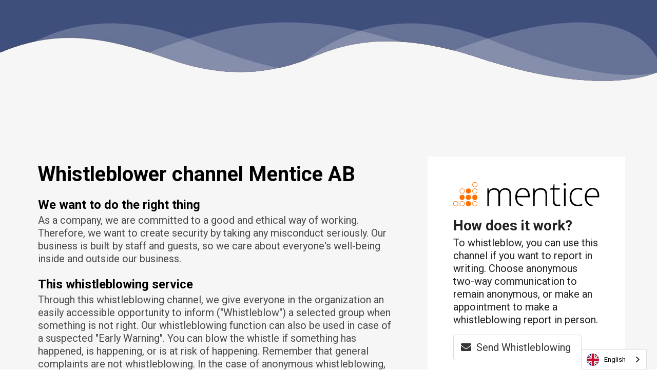

--- FILE ---
content_type: text/css; charset=utf-8
request_url: https://whistlesecure.com/_next/static/css/6ad0d2977a338aeb.css
body_size: 32434
content:
/*! bulma.io v0.9.3 | MIT License | github.com/jgthms/bulma */@import"https://use.fontawesome.com/releases/v5.10.1/css/all.css";.button,.file-cta,.file-name,.input,.pagination-ellipsis,.pagination-link,.pagination-next,.pagination-previous,.select select,.textarea{-moz-appearance:none;-webkit-appearance:none;align-items:center;border:1px solid transparent;border-radius:4px;box-shadow:none;display:inline-flex;font-size:1rem;height:2.5em;justify-content:flex-start;line-height:1.5;padding:calc(.5em - 1px) calc(.75em - 1px);position:relative;vertical-align:top}.button:active,.button:focus,.file-cta:active,.file-cta:focus,.file-name:active,.file-name:focus,.input:active,.input:focus,.is-active.button,.is-active.file-cta,.is-active.file-name,.is-active.input,.is-active.pagination-ellipsis,.is-active.pagination-link,.is-active.pagination-next,.is-active.pagination-previous,.is-active.textarea,.is-focused.button,.is-focused.file-cta,.is-focused.file-name,.is-focused.input,.is-focused.pagination-ellipsis,.is-focused.pagination-link,.is-focused.pagination-next,.is-focused.pagination-previous,.is-focused.textarea,.pagination-ellipsis:active,.pagination-ellipsis:focus,.pagination-link:active,.pagination-link:focus,.pagination-next:active,.pagination-next:focus,.pagination-previous:active,.pagination-previous:focus,.select select.is-active,.select select.is-focused,.select select:active,.select select:focus,.textarea:active,.textarea:focus{outline:none}.select fieldset[disabled] select,.select select[disabled],[disabled].button,[disabled].file-cta,[disabled].file-name,[disabled].input,[disabled].pagination-ellipsis,[disabled].pagination-link,[disabled].pagination-next,[disabled].pagination-previous,[disabled].textarea,fieldset[disabled] .button,fieldset[disabled] .file-cta,fieldset[disabled] .file-name,fieldset[disabled] .input,fieldset[disabled] .pagination-ellipsis,fieldset[disabled] .pagination-link,fieldset[disabled] .pagination-next,fieldset[disabled] .pagination-previous,fieldset[disabled] .select select,fieldset[disabled] .textarea{cursor:not-allowed}.breadcrumb,.button,.file,.is-unselectable,.pagination-ellipsis,.pagination-link,.pagination-next,.pagination-previous,.tabs{-webkit-touch-callout:none;-webkit-user-select:none;-moz-user-select:none;-ms-user-select:none;user-select:none}.navbar-link:not(.is-arrowless):after,.select:not(.is-multiple):not(.is-loading):after{border:3px solid transparent;border-radius:2px;border-right:0;border-top:0;content:" ";display:block;height:.625em;margin-top:-.4375em;pointer-events:none;position:absolute;top:50%;transform:rotate(-45deg);transform-origin:center;width:.625em}.block:not(:last-child),.box:not(:last-child),.breadcrumb:not(:last-child),.content:not(:last-child),.level:not(:last-child),.message:not(:last-child),.notification:not(:last-child),.pagination:not(:last-child),.progress:not(:last-child),.subtitle:not(:last-child),.table-container:not(:last-child),.table:not(:last-child),.tabs:not(:last-child),.title:not(:last-child){margin-bottom:1.5rem}.delete,.modal-close{-webkit-touch-callout:none;-webkit-user-select:none;-moz-user-select:none;-ms-user-select:none;user-select:none;-moz-appearance:none;-webkit-appearance:none;background-color:hsla(0,0%,4%,.2);border:none;border-radius:9999px;cursor:pointer;pointer-events:auto;display:inline-block;flex-grow:0;flex-shrink:0;font-size:0;height:20px;max-height:20px;max-width:20px;min-height:20px;min-width:20px;outline:none;position:relative;vertical-align:top;width:20px}.delete:after,.delete:before,.modal-close:after,.modal-close:before{background-color:#fff;content:"";display:block;left:50%;position:absolute;top:50%;transform:translateX(-50%) translateY(-50%) rotate(45deg);transform-origin:center center}.delete:before,.modal-close:before{height:2px;width:50%}.delete:after,.modal-close:after{height:50%;width:2px}.delete:focus,.delete:hover,.modal-close:focus,.modal-close:hover{background-color:hsla(0,0%,4%,.3)}.delete:active,.modal-close:active{background-color:hsla(0,0%,4%,.4)}.is-small.delete,.is-small.modal-close{height:16px;max-height:16px;max-width:16px;min-height:16px;min-width:16px;width:16px}.is-medium.delete,.is-medium.modal-close{height:24px;max-height:24px;max-width:24px;min-height:24px;min-width:24px;width:24px}.is-large.delete,.is-large.modal-close{height:32px;max-height:32px;max-width:32px;min-height:32px;min-width:32px;width:32px}.button.is-loading:after,.control.is-loading:after,.loader,.select.is-loading:after{animation:spinAround .5s linear infinite;border-radius:9999px;border-color:transparent transparent #dbdbdb #dbdbdb;border-style:solid;border-width:2px;content:"";display:block;height:1em;position:relative;width:1em}.hero-video,.image.is-16by9 .has-ratio,.image.is-16by9 img,.image.is-1by1 .has-ratio,.image.is-1by1 img,.image.is-1by2 .has-ratio,.image.is-1by2 img,.image.is-1by3 .has-ratio,.image.is-1by3 img,.image.is-2by1 .has-ratio,.image.is-2by1 img,.image.is-2by3 .has-ratio,.image.is-2by3 img,.image.is-3by1 .has-ratio,.image.is-3by1 img,.image.is-3by2 .has-ratio,.image.is-3by2 img,.image.is-3by4 .has-ratio,.image.is-3by4 img,.image.is-3by5 .has-ratio,.image.is-3by5 img,.image.is-4by3 .has-ratio,.image.is-4by3 img,.image.is-4by5 .has-ratio,.image.is-4by5 img,.image.is-5by3 .has-ratio,.image.is-5by3 img,.image.is-5by4 .has-ratio,.image.is-5by4 img,.image.is-9by16 .has-ratio,.image.is-9by16 img,.image.is-square .has-ratio,.image.is-square img,.is-overlay,.modal,.modal-background{bottom:0;left:0;position:absolute;right:0;top:0}.navbar-burger{-moz-appearance:none;-webkit-appearance:none;appearance:none;background:none;border:none;color:currentColor;font-family:inherit;font-size:1em}/*! minireset.css v0.0.6 | MIT License | github.com/jgthms/minireset.css */.navbar-burger,blockquote,body,dd,dl,dt,fieldset,figure,h1,h2,h3,h4,h5,h6,hr,html,iframe,legend,li,ol,p,pre,textarea,ul{margin:0;padding:0}h1,h2,h3,h4,h5,h6{font-size:100%;font-weight:400}ul{list-style:none}button,input,select,textarea{margin:0}html{box-sizing:border-box}*,:after,:before{box-sizing:inherit}img,video{height:auto;max-width:100%}iframe{border:0}table{border-collapse:collapse;border-spacing:0}td,th{padding:0}td:not([align]),th:not([align]){text-align:inherit}html{background-color:#fff;font-size:16px;-moz-osx-font-smoothing:grayscale;-webkit-font-smoothing:antialiased;min-width:300px;overflow-x:hidden;overflow-y:scroll;text-rendering:optimizeLegibility;-webkit-text-size-adjust:100%;-moz-text-size-adjust:100%;text-size-adjust:100%}article,aside,figure,footer,header,hgroup,section{display:block}body,button,input,optgroup,select,textarea{font-family:Roboto,BlinkMacSystemFont,-apple-system,Segoe UI,Oxygen,Ubuntu,Cantarell,Fira Sans,Droid Sans,Helvetica Neue,Helvetica,Arial,sans-serif}code,pre{-moz-osx-font-smoothing:auto;-webkit-font-smoothing:auto;font-family:monospace}body{color:#4a4a4a;font-size:1em;font-weight:400;line-height:1.5}a{color:#3273dc;cursor:pointer;text-decoration:none}a strong{color:currentColor}a:hover{color:#363636}code{color:#da1039;font-size:.875em;font-weight:400;padding:.25em .5em}code,hr{background-color:#f5f5f5}hr{border:none;display:block;height:2px;margin:1.5rem 0}img{height:auto;max-width:100%}input[type=checkbox],input[type=radio]{vertical-align:baseline}small{font-size:.875em}span{font-style:inherit;font-weight:inherit}strong{color:#363636;font-weight:700}fieldset{border:none}pre{-webkit-overflow-scrolling:touch;background-color:#f5f5f5;color:#4a4a4a;font-size:.875em;overflow-x:auto;padding:1.25rem 1.5rem;white-space:pre;word-wrap:normal}pre code{background-color:transparent;color:currentColor;font-size:1em;padding:0}table td,table th{vertical-align:top}table td:not([align]),table th:not([align]){text-align:inherit}table th{color:#363636}@keyframes spinAround{0%{transform:rotate(0deg)}to{transform:rotate(359deg)}}.box{background-color:#fff;border-radius:6px;box-shadow:0 .5em 1em -.125em hsla(0,0%,4%,.1),0 0 0 1px hsla(0,0%,4%,.02);color:#4a4a4a;display:block;padding:1.25rem}a.box:focus,a.box:hover{box-shadow:0 .5em 1em -.125em hsla(0,0%,4%,.1),0 0 0 1px #3273dc}a.box:active{box-shadow:inset 0 1px 2px hsla(0,0%,4%,.2),0 0 0 1px #3273dc}.button{background-color:#fff;border-color:#dbdbdb;border-width:1px;color:#363636;cursor:pointer;justify-content:center;padding:calc(.5em - 1px) 1em;text-align:center;white-space:nowrap}.button strong{color:inherit}.button .icon,.button .icon.is-large,.button .icon.is-medium,.button .icon.is-small{height:1.5em;width:1.5em}.button .icon:first-child:not(:last-child){margin-left:calc(-.5em - 1px);margin-right:.25em}.button .icon:last-child:not(:first-child){margin-left:.25em;margin-right:calc(-.5em - 1px)}.button .icon:first-child:last-child{margin-left:calc(-.5em - 1px);margin-right:calc(-.5em - 1px)}.button.is-hovered,.button:hover{border-color:#b5b5b5;color:#363636}.button.is-focused,.button:focus{border-color:#485fc7;color:#363636}.button.is-focused:not(:active),.button:focus:not(:active){box-shadow:0 0 0 .125em rgba(50,115,220,.25)}.button.is-active,.button:active{border-color:#4a4a4a;color:#363636}.button.is-text{background-color:transparent;border-color:transparent;color:#4a4a4a;text-decoration:underline}.button.is-text.is-focused,.button.is-text.is-hovered,.button.is-text:focus,.button.is-text:hover{background-color:#f5f5f5;color:#363636}.button.is-text.is-active,.button.is-text:active{background-color:#e8e8e8;color:#363636}.button.is-text[disabled],fieldset[disabled] .button.is-text{background-color:transparent;border-color:transparent;box-shadow:none}.button.is-ghost{background:none;border-color:transparent;color:#3273dc;text-decoration:none}.button.is-ghost.is-hovered,.button.is-ghost:hover{color:#3273dc;text-decoration:underline}.button.is-white{background-color:#fff;border-color:transparent;color:#0a0a0a}.button.is-white.is-hovered,.button.is-white:hover{background-color:#f9f9f9;border-color:transparent;color:#0a0a0a}.button.is-white.is-focused,.button.is-white:focus{border-color:transparent;color:#0a0a0a}.button.is-white.is-focused:not(:active),.button.is-white:focus:not(:active){box-shadow:0 0 0 .125em hsla(0,0%,100%,.25)}.button.is-white.is-active,.button.is-white:active{background-color:#f2f2f2;border-color:transparent;color:#0a0a0a}.button.is-white[disabled],fieldset[disabled] .button.is-white{background-color:#fff;border-color:transparent;box-shadow:none}.button.is-white.is-inverted{background-color:#0a0a0a;color:#fff}.button.is-white.is-inverted.is-hovered,.button.is-white.is-inverted:hover{background-color:#000}.button.is-white.is-inverted[disabled],fieldset[disabled] .button.is-white.is-inverted{background-color:#0a0a0a;border-color:transparent;box-shadow:none;color:#fff}.button.is-white.is-loading:after{border-color:transparent transparent #0a0a0a #0a0a0a!important}.button.is-white.is-outlined{background-color:transparent;border-color:#fff;color:#fff}.button.is-white.is-outlined.is-focused,.button.is-white.is-outlined.is-hovered,.button.is-white.is-outlined:focus,.button.is-white.is-outlined:hover{background-color:#fff;border-color:#fff;color:#0a0a0a}.button.is-white.is-outlined.is-loading:after{border-color:transparent transparent #fff #fff!important}.button.is-white.is-outlined.is-loading.is-focused:after,.button.is-white.is-outlined.is-loading.is-hovered:after,.button.is-white.is-outlined.is-loading:focus:after,.button.is-white.is-outlined.is-loading:hover:after{border-color:transparent transparent #0a0a0a #0a0a0a!important}.button.is-white.is-outlined[disabled],fieldset[disabled] .button.is-white.is-outlined{background-color:transparent;border-color:#fff;box-shadow:none;color:#fff}.button.is-white.is-inverted.is-outlined{background-color:transparent;border-color:#0a0a0a;color:#0a0a0a}.button.is-white.is-inverted.is-outlined.is-focused,.button.is-white.is-inverted.is-outlined.is-hovered,.button.is-white.is-inverted.is-outlined:focus,.button.is-white.is-inverted.is-outlined:hover{background-color:#0a0a0a;color:#fff}.button.is-white.is-inverted.is-outlined.is-loading.is-focused:after,.button.is-white.is-inverted.is-outlined.is-loading.is-hovered:after,.button.is-white.is-inverted.is-outlined.is-loading:focus:after,.button.is-white.is-inverted.is-outlined.is-loading:hover:after{border-color:transparent transparent #fff #fff!important}.button.is-white.is-inverted.is-outlined[disabled],fieldset[disabled] .button.is-white.is-inverted.is-outlined{background-color:transparent;border-color:#0a0a0a;box-shadow:none;color:#0a0a0a}.button.is-black{background-color:#0a0a0a;border-color:transparent;color:#fff}.button.is-black.is-hovered,.button.is-black:hover{background-color:#040404;border-color:transparent;color:#fff}.button.is-black.is-focused,.button.is-black:focus{border-color:transparent;color:#fff}.button.is-black.is-focused:not(:active),.button.is-black:focus:not(:active){box-shadow:0 0 0 .125em hsla(0,0%,4%,.25)}.button.is-black.is-active,.button.is-black:active{background-color:#000;border-color:transparent;color:#fff}.button.is-black[disabled],fieldset[disabled] .button.is-black{background-color:#0a0a0a;border-color:transparent;box-shadow:none}.button.is-black.is-inverted{background-color:#fff;color:#0a0a0a}.button.is-black.is-inverted.is-hovered,.button.is-black.is-inverted:hover{background-color:#f2f2f2}.button.is-black.is-inverted[disabled],fieldset[disabled] .button.is-black.is-inverted{background-color:#fff;border-color:transparent;box-shadow:none;color:#0a0a0a}.button.is-black.is-loading:after{border-color:transparent transparent #fff #fff!important}.button.is-black.is-outlined{background-color:transparent;border-color:#0a0a0a;color:#0a0a0a}.button.is-black.is-outlined.is-focused,.button.is-black.is-outlined.is-hovered,.button.is-black.is-outlined:focus,.button.is-black.is-outlined:hover{background-color:#0a0a0a;border-color:#0a0a0a;color:#fff}.button.is-black.is-outlined.is-loading:after{border-color:transparent transparent #0a0a0a #0a0a0a!important}.button.is-black.is-outlined.is-loading.is-focused:after,.button.is-black.is-outlined.is-loading.is-hovered:after,.button.is-black.is-outlined.is-loading:focus:after,.button.is-black.is-outlined.is-loading:hover:after{border-color:transparent transparent #fff #fff!important}.button.is-black.is-outlined[disabled],fieldset[disabled] .button.is-black.is-outlined{background-color:transparent;border-color:#0a0a0a;box-shadow:none;color:#0a0a0a}.button.is-black.is-inverted.is-outlined{background-color:transparent;border-color:#fff;color:#fff}.button.is-black.is-inverted.is-outlined.is-focused,.button.is-black.is-inverted.is-outlined.is-hovered,.button.is-black.is-inverted.is-outlined:focus,.button.is-black.is-inverted.is-outlined:hover{background-color:#fff;color:#0a0a0a}.button.is-black.is-inverted.is-outlined.is-loading.is-focused:after,.button.is-black.is-inverted.is-outlined.is-loading.is-hovered:after,.button.is-black.is-inverted.is-outlined.is-loading:focus:after,.button.is-black.is-inverted.is-outlined.is-loading:hover:after{border-color:transparent transparent #0a0a0a #0a0a0a!important}.button.is-black.is-inverted.is-outlined[disabled],fieldset[disabled] .button.is-black.is-inverted.is-outlined{background-color:transparent;border-color:#fff;box-shadow:none;color:#fff}.button.is-light{background-color:#f5f5f5;border-color:transparent;color:rgba(0,0,0,.7)}.button.is-light.is-hovered,.button.is-light:hover{background-color:#efefef;border-color:transparent;color:rgba(0,0,0,.7)}.button.is-light.is-focused,.button.is-light:focus{border-color:transparent;color:rgba(0,0,0,.7)}.button.is-light.is-focused:not(:active),.button.is-light:focus:not(:active){box-shadow:0 0 0 .125em hsla(0,0%,96%,.25)}.button.is-light.is-active,.button.is-light:active{background-color:#e8e8e8;border-color:transparent;color:rgba(0,0,0,.7)}.button.is-light[disabled],fieldset[disabled] .button.is-light{background-color:#f5f5f5;border-color:transparent;box-shadow:none}.button.is-light.is-inverted{color:#f5f5f5}.button.is-light.is-inverted,.button.is-light.is-inverted.is-hovered,.button.is-light.is-inverted:hover{background-color:rgba(0,0,0,.7)}.button.is-light.is-inverted[disabled],fieldset[disabled] .button.is-light.is-inverted{background-color:rgba(0,0,0,.7);border-color:transparent;box-shadow:none;color:#f5f5f5}.button.is-light.is-loading:after{border-color:transparent transparent rgba(0,0,0,.7) rgba(0,0,0,.7)!important}.button.is-light.is-outlined{background-color:transparent;border-color:#f5f5f5;color:#f5f5f5}.button.is-light.is-outlined.is-focused,.button.is-light.is-outlined.is-hovered,.button.is-light.is-outlined:focus,.button.is-light.is-outlined:hover{background-color:#f5f5f5;border-color:#f5f5f5;color:rgba(0,0,0,.7)}.button.is-light.is-outlined.is-loading:after{border-color:transparent transparent #f5f5f5 #f5f5f5!important}.button.is-light.is-outlined.is-loading.is-focused:after,.button.is-light.is-outlined.is-loading.is-hovered:after,.button.is-light.is-outlined.is-loading:focus:after,.button.is-light.is-outlined.is-loading:hover:after{border-color:transparent transparent rgba(0,0,0,.7) rgba(0,0,0,.7)!important}.button.is-light.is-outlined[disabled],fieldset[disabled] .button.is-light.is-outlined{background-color:transparent;border-color:#f5f5f5;box-shadow:none;color:#f5f5f5}.button.is-light.is-inverted.is-outlined{background-color:transparent;border-color:rgba(0,0,0,.7);color:rgba(0,0,0,.7)}.button.is-light.is-inverted.is-outlined.is-focused,.button.is-light.is-inverted.is-outlined.is-hovered,.button.is-light.is-inverted.is-outlined:focus,.button.is-light.is-inverted.is-outlined:hover{background-color:rgba(0,0,0,.7);color:#f5f5f5}.button.is-light.is-inverted.is-outlined.is-loading.is-focused:after,.button.is-light.is-inverted.is-outlined.is-loading.is-hovered:after,.button.is-light.is-inverted.is-outlined.is-loading:focus:after,.button.is-light.is-inverted.is-outlined.is-loading:hover:after{border-color:transparent transparent #f5f5f5 #f5f5f5!important}.button.is-light.is-inverted.is-outlined[disabled],fieldset[disabled] .button.is-light.is-inverted.is-outlined{background-color:transparent;border-color:rgba(0,0,0,.7);box-shadow:none;color:rgba(0,0,0,.7)}.button.is-dark{background-color:#363636;border-color:transparent;color:#fff}.button.is-dark.is-hovered,.button.is-dark:hover{background-color:#303030;border-color:transparent;color:#fff}.button.is-dark.is-focused,.button.is-dark:focus{border-color:transparent;color:#fff}.button.is-dark.is-focused:not(:active),.button.is-dark:focus:not(:active){box-shadow:0 0 0 .125em rgba(54,54,54,.25)}.button.is-dark.is-active,.button.is-dark:active{background-color:#292929;border-color:transparent;color:#fff}.button.is-dark[disabled],fieldset[disabled] .button.is-dark{background-color:#363636;border-color:transparent;box-shadow:none}.button.is-dark.is-inverted{background-color:#fff;color:#363636}.button.is-dark.is-inverted.is-hovered,.button.is-dark.is-inverted:hover{background-color:#f2f2f2}.button.is-dark.is-inverted[disabled],fieldset[disabled] .button.is-dark.is-inverted{background-color:#fff;border-color:transparent;box-shadow:none;color:#363636}.button.is-dark.is-loading:after{border-color:transparent transparent #fff #fff!important}.button.is-dark.is-outlined{background-color:transparent;border-color:#363636;color:#363636}.button.is-dark.is-outlined.is-focused,.button.is-dark.is-outlined.is-hovered,.button.is-dark.is-outlined:focus,.button.is-dark.is-outlined:hover{background-color:#363636;border-color:#363636;color:#fff}.button.is-dark.is-outlined.is-loading:after{border-color:transparent transparent #363636 #363636!important}.button.is-dark.is-outlined.is-loading.is-focused:after,.button.is-dark.is-outlined.is-loading.is-hovered:after,.button.is-dark.is-outlined.is-loading:focus:after,.button.is-dark.is-outlined.is-loading:hover:after{border-color:transparent transparent #fff #fff!important}.button.is-dark.is-outlined[disabled],fieldset[disabled] .button.is-dark.is-outlined{background-color:transparent;border-color:#363636;box-shadow:none;color:#363636}.button.is-dark.is-inverted.is-outlined{background-color:transparent;border-color:#fff;color:#fff}.button.is-dark.is-inverted.is-outlined.is-focused,.button.is-dark.is-inverted.is-outlined.is-hovered,.button.is-dark.is-inverted.is-outlined:focus,.button.is-dark.is-inverted.is-outlined:hover{background-color:#fff;color:#363636}.button.is-dark.is-inverted.is-outlined.is-loading.is-focused:after,.button.is-dark.is-inverted.is-outlined.is-loading.is-hovered:after,.button.is-dark.is-inverted.is-outlined.is-loading:focus:after,.button.is-dark.is-inverted.is-outlined.is-loading:hover:after{border-color:transparent transparent #363636 #363636!important}.button.is-dark.is-inverted.is-outlined[disabled],fieldset[disabled] .button.is-dark.is-inverted.is-outlined{background-color:transparent;border-color:#fff;box-shadow:none;color:#fff}.button.is-primary{background-color:#002869;border-color:transparent;color:#fff}.button.is-primary.is-hovered,.button.is-primary:hover{background-color:#00235c;border-color:transparent;color:#fff}.button.is-primary.is-focused,.button.is-primary:focus{border-color:transparent;color:#fff}.button.is-primary.is-focused:not(:active),.button.is-primary:focus:not(:active){box-shadow:0 0 0 .125em rgba(0,40,105,.25)}.button.is-primary.is-active,.button.is-primary:active{background-color:#001e50;border-color:transparent;color:#fff}.button.is-primary[disabled],fieldset[disabled] .button.is-primary{background-color:#002869;border-color:transparent;box-shadow:none}.button.is-primary.is-inverted{background-color:#fff;color:#002869}.button.is-primary.is-inverted.is-hovered,.button.is-primary.is-inverted:hover{background-color:#f2f2f2}.button.is-primary.is-inverted[disabled],fieldset[disabled] .button.is-primary.is-inverted{background-color:#fff;border-color:transparent;box-shadow:none;color:#002869}.button.is-primary.is-loading:after{border-color:transparent transparent #fff #fff!important}.button.is-primary.is-outlined{background-color:transparent;border-color:#002869;color:#002869}.button.is-primary.is-outlined.is-focused,.button.is-primary.is-outlined.is-hovered,.button.is-primary.is-outlined:focus,.button.is-primary.is-outlined:hover{background-color:#002869;border-color:#002869;color:#fff}.button.is-primary.is-outlined.is-loading:after{border-color:transparent transparent #002869 #002869!important}.button.is-primary.is-outlined.is-loading.is-focused:after,.button.is-primary.is-outlined.is-loading.is-hovered:after,.button.is-primary.is-outlined.is-loading:focus:after,.button.is-primary.is-outlined.is-loading:hover:after{border-color:transparent transparent #fff #fff!important}.button.is-primary.is-outlined[disabled],fieldset[disabled] .button.is-primary.is-outlined{background-color:transparent;border-color:#002869;box-shadow:none;color:#002869}.button.is-primary.is-inverted.is-outlined{background-color:transparent;border-color:#fff;color:#fff}.button.is-primary.is-inverted.is-outlined.is-focused,.button.is-primary.is-inverted.is-outlined.is-hovered,.button.is-primary.is-inverted.is-outlined:focus,.button.is-primary.is-inverted.is-outlined:hover{background-color:#fff;color:#002869}.button.is-primary.is-inverted.is-outlined.is-loading.is-focused:after,.button.is-primary.is-inverted.is-outlined.is-loading.is-hovered:after,.button.is-primary.is-inverted.is-outlined.is-loading:focus:after,.button.is-primary.is-inverted.is-outlined.is-loading:hover:after{border-color:transparent transparent #002869 #002869!important}.button.is-primary.is-inverted.is-outlined[disabled],fieldset[disabled] .button.is-primary.is-inverted.is-outlined{background-color:transparent;border-color:#fff;box-shadow:none;color:#fff}.button.is-primary.is-light{background-color:#ebf2ff;color:#1a71ff}.button.is-primary.is-light.is-hovered,.button.is-primary.is-light:hover{background-color:#deeaff;border-color:transparent;color:#1a71ff}.button.is-primary.is-light.is-active,.button.is-primary.is-light:active{background-color:#d1e3ff;border-color:transparent;color:#1a71ff}.button.is-link{background-color:#3273dc;border-color:transparent;color:#fff}.button.is-link.is-hovered,.button.is-link:hover{background-color:#276cda;border-color:transparent;color:#fff}.button.is-link.is-focused,.button.is-link:focus{border-color:transparent;color:#fff}.button.is-link.is-focused:not(:active),.button.is-link:focus:not(:active){box-shadow:0 0 0 .125em rgba(50,115,220,.25)}.button.is-link.is-active,.button.is-link:active{background-color:#2466d1;border-color:transparent;color:#fff}.button.is-link[disabled],fieldset[disabled] .button.is-link{background-color:#3273dc;border-color:transparent;box-shadow:none}.button.is-link.is-inverted{background-color:#fff;color:#3273dc}.button.is-link.is-inverted.is-hovered,.button.is-link.is-inverted:hover{background-color:#f2f2f2}.button.is-link.is-inverted[disabled],fieldset[disabled] .button.is-link.is-inverted{background-color:#fff;border-color:transparent;box-shadow:none;color:#3273dc}.button.is-link.is-loading:after{border-color:transparent transparent #fff #fff!important}.button.is-link.is-outlined{background-color:transparent;border-color:#3273dc;color:#3273dc}.button.is-link.is-outlined.is-focused,.button.is-link.is-outlined.is-hovered,.button.is-link.is-outlined:focus,.button.is-link.is-outlined:hover{background-color:#3273dc;border-color:#3273dc;color:#fff}.button.is-link.is-outlined.is-loading:after{border-color:transparent transparent #3273dc #3273dc!important}.button.is-link.is-outlined.is-loading.is-focused:after,.button.is-link.is-outlined.is-loading.is-hovered:after,.button.is-link.is-outlined.is-loading:focus:after,.button.is-link.is-outlined.is-loading:hover:after{border-color:transparent transparent #fff #fff!important}.button.is-link.is-outlined[disabled],fieldset[disabled] .button.is-link.is-outlined{background-color:transparent;border-color:#3273dc;box-shadow:none;color:#3273dc}.button.is-link.is-inverted.is-outlined{background-color:transparent;border-color:#fff;color:#fff}.button.is-link.is-inverted.is-outlined.is-focused,.button.is-link.is-inverted.is-outlined.is-hovered,.button.is-link.is-inverted.is-outlined:focus,.button.is-link.is-inverted.is-outlined:hover{background-color:#fff;color:#3273dc}.button.is-link.is-inverted.is-outlined.is-loading.is-focused:after,.button.is-link.is-inverted.is-outlined.is-loading.is-hovered:after,.button.is-link.is-inverted.is-outlined.is-loading:focus:after,.button.is-link.is-inverted.is-outlined.is-loading:hover:after{border-color:transparent transparent #3273dc #3273dc!important}.button.is-link.is-inverted.is-outlined[disabled],fieldset[disabled] .button.is-link.is-inverted.is-outlined{background-color:transparent;border-color:#fff;box-shadow:none;color:#fff}.button.is-link.is-light{background-color:#eef3fc;color:#2160c4}.button.is-link.is-light.is-hovered,.button.is-link.is-light:hover{background-color:#e3ecfa;border-color:transparent;color:#2160c4}.button.is-link.is-light.is-active,.button.is-link.is-light:active{background-color:#d8e4f8;border-color:transparent;color:#2160c4}.button.is-info{background-color:#209cee;border-color:transparent;color:#fff}.button.is-info.is-hovered,.button.is-info:hover{background-color:#1497ed;border-color:transparent;color:#fff}.button.is-info.is-focused,.button.is-info:focus{border-color:transparent;color:#fff}.button.is-info.is-focused:not(:active),.button.is-info:focus:not(:active){box-shadow:0 0 0 .125em rgba(32,156,238,.25)}.button.is-info.is-active,.button.is-info:active{background-color:#1190e3;border-color:transparent;color:#fff}.button.is-info[disabled],fieldset[disabled] .button.is-info{background-color:#209cee;border-color:transparent;box-shadow:none}.button.is-info.is-inverted{background-color:#fff;color:#209cee}.button.is-info.is-inverted.is-hovered,.button.is-info.is-inverted:hover{background-color:#f2f2f2}.button.is-info.is-inverted[disabled],fieldset[disabled] .button.is-info.is-inverted{background-color:#fff;border-color:transparent;box-shadow:none;color:#209cee}.button.is-info.is-loading:after{border-color:transparent transparent #fff #fff!important}.button.is-info.is-outlined{background-color:transparent;border-color:#209cee;color:#209cee}.button.is-info.is-outlined.is-focused,.button.is-info.is-outlined.is-hovered,.button.is-info.is-outlined:focus,.button.is-info.is-outlined:hover{background-color:#209cee;border-color:#209cee;color:#fff}.button.is-info.is-outlined.is-loading:after{border-color:transparent transparent #209cee #209cee!important}.button.is-info.is-outlined.is-loading.is-focused:after,.button.is-info.is-outlined.is-loading.is-hovered:after,.button.is-info.is-outlined.is-loading:focus:after,.button.is-info.is-outlined.is-loading:hover:after{border-color:transparent transparent #fff #fff!important}.button.is-info.is-outlined[disabled],fieldset[disabled] .button.is-info.is-outlined{background-color:transparent;border-color:#209cee;box-shadow:none;color:#209cee}.button.is-info.is-inverted.is-outlined{background-color:transparent;border-color:#fff;color:#fff}.button.is-info.is-inverted.is-outlined.is-focused,.button.is-info.is-inverted.is-outlined.is-hovered,.button.is-info.is-inverted.is-outlined:focus,.button.is-info.is-inverted.is-outlined:hover{background-color:#fff;color:#209cee}.button.is-info.is-inverted.is-outlined.is-loading.is-focused:after,.button.is-info.is-inverted.is-outlined.is-loading.is-hovered:after,.button.is-info.is-inverted.is-outlined.is-loading:focus:after,.button.is-info.is-inverted.is-outlined.is-loading:hover:after{border-color:transparent transparent #209cee #209cee!important}.button.is-info.is-inverted.is-outlined[disabled],fieldset[disabled] .button.is-info.is-inverted.is-outlined{background-color:transparent;border-color:#fff;box-shadow:none;color:#fff}.button.is-info.is-light{background-color:#ecf7fe;color:#0e72b4}.button.is-info.is-light.is-hovered,.button.is-info.is-light:hover{background-color:#e0f1fd;border-color:transparent;color:#0e72b4}.button.is-info.is-light.is-active,.button.is-info.is-light:active{background-color:#d4ecfc;border-color:transparent;color:#0e72b4}.button.is-success{background-color:#23d160;border-color:transparent;color:#fff}.button.is-success.is-hovered,.button.is-success:hover{background-color:#21c65b;border-color:transparent;color:#fff}.button.is-success.is-focused,.button.is-success:focus{border-color:transparent;color:#fff}.button.is-success.is-focused:not(:active),.button.is-success:focus:not(:active){box-shadow:0 0 0 .125em rgba(35,209,96,.25)}.button.is-success.is-active,.button.is-success:active{background-color:#1fbb56;border-color:transparent;color:#fff}.button.is-success[disabled],fieldset[disabled] .button.is-success{background-color:#23d160;border-color:transparent;box-shadow:none}.button.is-success.is-inverted{background-color:#fff;color:#23d160}.button.is-success.is-inverted.is-hovered,.button.is-success.is-inverted:hover{background-color:#f2f2f2}.button.is-success.is-inverted[disabled],fieldset[disabled] .button.is-success.is-inverted{background-color:#fff;border-color:transparent;box-shadow:none;color:#23d160}.button.is-success.is-loading:after{border-color:transparent transparent #fff #fff!important}.button.is-success.is-outlined{background-color:transparent;border-color:#23d160;color:#23d160}.button.is-success.is-outlined.is-focused,.button.is-success.is-outlined.is-hovered,.button.is-success.is-outlined:focus,.button.is-success.is-outlined:hover{background-color:#23d160;border-color:#23d160;color:#fff}.button.is-success.is-outlined.is-loading:after{border-color:transparent transparent #23d160 #23d160!important}.button.is-success.is-outlined.is-loading.is-focused:after,.button.is-success.is-outlined.is-loading.is-hovered:after,.button.is-success.is-outlined.is-loading:focus:after,.button.is-success.is-outlined.is-loading:hover:after{border-color:transparent transparent #fff #fff!important}.button.is-success.is-outlined[disabled],fieldset[disabled] .button.is-success.is-outlined{background-color:transparent;border-color:#23d160;box-shadow:none;color:#23d160}.button.is-success.is-inverted.is-outlined{background-color:transparent;border-color:#fff;color:#fff}.button.is-success.is-inverted.is-outlined.is-focused,.button.is-success.is-inverted.is-outlined.is-hovered,.button.is-success.is-inverted.is-outlined:focus,.button.is-success.is-inverted.is-outlined:hover{background-color:#fff;color:#23d160}.button.is-success.is-inverted.is-outlined.is-loading.is-focused:after,.button.is-success.is-inverted.is-outlined.is-loading.is-hovered:after,.button.is-success.is-inverted.is-outlined.is-loading:focus:after,.button.is-success.is-inverted.is-outlined.is-loading:hover:after{border-color:transparent transparent #23d160 #23d160!important}.button.is-success.is-inverted.is-outlined[disabled],fieldset[disabled] .button.is-success.is-inverted.is-outlined{background-color:transparent;border-color:#fff;box-shadow:none;color:#fff}.button.is-success.is-light{background-color:#eefcf3;color:#16833c}.button.is-success.is-light.is-hovered,.button.is-success.is-light:hover{background-color:#e3faeb;border-color:transparent;color:#16833c}.button.is-success.is-light.is-active,.button.is-success.is-light:active{background-color:#d8f8e3;border-color:transparent;color:#16833c}.button.is-warning{background-color:#ffdd57;border-color:transparent;color:rgba(0,0,0,.7)}.button.is-warning.is-hovered,.button.is-warning:hover{background-color:#ffda4a;border-color:transparent;color:rgba(0,0,0,.7)}.button.is-warning.is-focused,.button.is-warning:focus{border-color:transparent;color:rgba(0,0,0,.7)}.button.is-warning.is-focused:not(:active),.button.is-warning:focus:not(:active){box-shadow:0 0 0 .125em rgba(255,221,87,.25)}.button.is-warning.is-active,.button.is-warning:active{background-color:#ffd83e;border-color:transparent;color:rgba(0,0,0,.7)}.button.is-warning[disabled],fieldset[disabled] .button.is-warning{background-color:#ffdd57;border-color:transparent;box-shadow:none}.button.is-warning.is-inverted{color:#ffdd57}.button.is-warning.is-inverted,.button.is-warning.is-inverted.is-hovered,.button.is-warning.is-inverted:hover{background-color:rgba(0,0,0,.7)}.button.is-warning.is-inverted[disabled],fieldset[disabled] .button.is-warning.is-inverted{background-color:rgba(0,0,0,.7);border-color:transparent;box-shadow:none;color:#ffdd57}.button.is-warning.is-loading:after{border-color:transparent transparent rgba(0,0,0,.7) rgba(0,0,0,.7)!important}.button.is-warning.is-outlined{background-color:transparent;border-color:#ffdd57;color:#ffdd57}.button.is-warning.is-outlined.is-focused,.button.is-warning.is-outlined.is-hovered,.button.is-warning.is-outlined:focus,.button.is-warning.is-outlined:hover{background-color:#ffdd57;border-color:#ffdd57;color:rgba(0,0,0,.7)}.button.is-warning.is-outlined.is-loading:after{border-color:transparent transparent #ffdd57 #ffdd57!important}.button.is-warning.is-outlined.is-loading.is-focused:after,.button.is-warning.is-outlined.is-loading.is-hovered:after,.button.is-warning.is-outlined.is-loading:focus:after,.button.is-warning.is-outlined.is-loading:hover:after{border-color:transparent transparent rgba(0,0,0,.7) rgba(0,0,0,.7)!important}.button.is-warning.is-outlined[disabled],fieldset[disabled] .button.is-warning.is-outlined{background-color:transparent;border-color:#ffdd57;box-shadow:none;color:#ffdd57}.button.is-warning.is-inverted.is-outlined{background-color:transparent;border-color:rgba(0,0,0,.7);color:rgba(0,0,0,.7)}.button.is-warning.is-inverted.is-outlined.is-focused,.button.is-warning.is-inverted.is-outlined.is-hovered,.button.is-warning.is-inverted.is-outlined:focus,.button.is-warning.is-inverted.is-outlined:hover{background-color:rgba(0,0,0,.7);color:#ffdd57}.button.is-warning.is-inverted.is-outlined.is-loading.is-focused:after,.button.is-warning.is-inverted.is-outlined.is-loading.is-hovered:after,.button.is-warning.is-inverted.is-outlined.is-loading:focus:after,.button.is-warning.is-inverted.is-outlined.is-loading:hover:after{border-color:transparent transparent #ffdd57 #ffdd57!important}.button.is-warning.is-inverted.is-outlined[disabled],fieldset[disabled] .button.is-warning.is-inverted.is-outlined{background-color:transparent;border-color:rgba(0,0,0,.7);box-shadow:none;color:rgba(0,0,0,.7)}.button.is-warning.is-light{background-color:#fffbeb;color:#947600}.button.is-warning.is-light.is-hovered,.button.is-warning.is-light:hover{background-color:#fff8de;border-color:transparent;color:#947600}.button.is-warning.is-light.is-active,.button.is-warning.is-light:active{background-color:#fff6d1;border-color:transparent;color:#947600}.button.is-danger{background-color:#ff3860;border-color:transparent;color:#fff}.button.is-danger.is-hovered,.button.is-danger:hover{background-color:#ff2b56;border-color:transparent;color:#fff}.button.is-danger.is-focused,.button.is-danger:focus{border-color:transparent;color:#fff}.button.is-danger.is-focused:not(:active),.button.is-danger:focus:not(:active){box-shadow:0 0 0 .125em rgba(255,56,96,.25)}.button.is-danger.is-active,.button.is-danger:active{background-color:#ff1f4c;border-color:transparent;color:#fff}.button.is-danger[disabled],fieldset[disabled] .button.is-danger{background-color:#ff3860;border-color:transparent;box-shadow:none}.button.is-danger.is-inverted{background-color:#fff;color:#ff3860}.button.is-danger.is-inverted.is-hovered,.button.is-danger.is-inverted:hover{background-color:#f2f2f2}.button.is-danger.is-inverted[disabled],fieldset[disabled] .button.is-danger.is-inverted{background-color:#fff;border-color:transparent;box-shadow:none;color:#ff3860}.button.is-danger.is-loading:after{border-color:transparent transparent #fff #fff!important}.button.is-danger.is-outlined{background-color:transparent;border-color:#ff3860;color:#ff3860}.button.is-danger.is-outlined.is-focused,.button.is-danger.is-outlined.is-hovered,.button.is-danger.is-outlined:focus,.button.is-danger.is-outlined:hover{background-color:#ff3860;border-color:#ff3860;color:#fff}.button.is-danger.is-outlined.is-loading:after{border-color:transparent transparent #ff3860 #ff3860!important}.button.is-danger.is-outlined.is-loading.is-focused:after,.button.is-danger.is-outlined.is-loading.is-hovered:after,.button.is-danger.is-outlined.is-loading:focus:after,.button.is-danger.is-outlined.is-loading:hover:after{border-color:transparent transparent #fff #fff!important}.button.is-danger.is-outlined[disabled],fieldset[disabled] .button.is-danger.is-outlined{background-color:transparent;border-color:#ff3860;box-shadow:none;color:#ff3860}.button.is-danger.is-inverted.is-outlined{background-color:transparent;border-color:#fff;color:#fff}.button.is-danger.is-inverted.is-outlined.is-focused,.button.is-danger.is-inverted.is-outlined.is-hovered,.button.is-danger.is-inverted.is-outlined:focus,.button.is-danger.is-inverted.is-outlined:hover{background-color:#fff;color:#ff3860}.button.is-danger.is-inverted.is-outlined.is-loading.is-focused:after,.button.is-danger.is-inverted.is-outlined.is-loading.is-hovered:after,.button.is-danger.is-inverted.is-outlined.is-loading:focus:after,.button.is-danger.is-inverted.is-outlined.is-loading:hover:after{border-color:transparent transparent #ff3860 #ff3860!important}.button.is-danger.is-inverted.is-outlined[disabled],fieldset[disabled] .button.is-danger.is-inverted.is-outlined{background-color:transparent;border-color:#fff;box-shadow:none;color:#fff}.button.is-danger.is-light{background-color:#ffebef;color:#db002c}.button.is-danger.is-light.is-hovered,.button.is-danger.is-light:hover{background-color:#ffdee5;border-color:transparent;color:#db002c}.button.is-danger.is-light.is-active,.button.is-danger.is-light:active{background-color:#ffd1da;border-color:transparent;color:#db002c}.button.is-small{font-size:.75rem}.button.is-small:not(.is-rounded){border-radius:2px}.button.is-normal{font-size:1rem}.button.is-medium{font-size:1.25rem}.button.is-large{font-size:1.5rem}.button[disabled],fieldset[disabled] .button{background-color:#fff;border-color:#dbdbdb;box-shadow:none;opacity:.5}.button.is-fullwidth{display:flex;width:100%}.button.is-loading{color:transparent!important;pointer-events:none}.button.is-loading:after{position:absolute;left:calc(50% - (1em * .5));top:calc(50% - (1em * .5));position:absolute!important}.button.is-static{background-color:#f5f5f5;border-color:#dbdbdb;color:#7a7a7a;box-shadow:none;pointer-events:none}.button.is-rounded{border-radius:9999px;padding-left:calc(1em + .25em);padding-right:calc(1em + .25em)}.buttons{align-items:center;display:flex;flex-wrap:wrap;justify-content:flex-start}.buttons .button{margin-bottom:.5rem}.buttons .button:not(:last-child):not(.is-fullwidth){margin-right:.5rem}.buttons:last-child{margin-bottom:-.5rem}.buttons:not(:last-child){margin-bottom:1rem}.buttons.are-small .button:not(.is-normal):not(.is-medium):not(.is-large){font-size:.75rem}.buttons.are-small .button:not(.is-normal):not(.is-medium):not(.is-large):not(.is-rounded){border-radius:2px}.buttons.are-medium .button:not(.is-small):not(.is-normal):not(.is-large){font-size:1.25rem}.buttons.are-large .button:not(.is-small):not(.is-normal):not(.is-medium){font-size:1.5rem}.buttons.has-addons .button:not(:first-child){border-bottom-left-radius:0;border-top-left-radius:0}.buttons.has-addons .button:not(:last-child){border-bottom-right-radius:0;border-top-right-radius:0;margin-right:-1px}.buttons.has-addons .button:last-child{margin-right:0}.buttons.has-addons .button.is-hovered,.buttons.has-addons .button:hover{z-index:2}.buttons.has-addons .button.is-active,.buttons.has-addons .button.is-focused,.buttons.has-addons .button.is-selected,.buttons.has-addons .button:active,.buttons.has-addons .button:focus{z-index:3}.buttons.has-addons .button.is-active:hover,.buttons.has-addons .button.is-focused:hover,.buttons.has-addons .button.is-selected:hover,.buttons.has-addons .button:active:hover,.buttons.has-addons .button:focus:hover{z-index:4}.buttons.has-addons .button.is-expanded{flex-grow:1;flex-shrink:1}.buttons.is-centered{justify-content:center}.buttons.is-centered:not(.has-addons) .button:not(.is-fullwidth){margin-left:.25rem;margin-right:.25rem}.buttons.is-right{justify-content:flex-end}.buttons.is-right:not(.has-addons) .button:not(.is-fullwidth){margin-left:.25rem;margin-right:.25rem}.container{flex-grow:1;margin:0 auto;position:relative;width:auto}.container.is-fluid{max-width:none!important;padding-left:32px;padding-right:32px;width:100%}@media screen and (min-width:1024px){.container{max-width:960px}}@media screen and (max-width:1215px){.container.is-widescreen:not(.is-max-desktop){max-width:1152px}}@media screen and (min-width:1216px){.container:not(.is-max-desktop){max-width:1152px}}.content li+li{margin-top:.25em}.content blockquote:not(:last-child),.content dl:not(:last-child),.content ol:not(:last-child),.content p:not(:last-child),.content pre:not(:last-child),.content table:not(:last-child),.content ul:not(:last-child){margin-bottom:1em}.content h1,.content h2,.content h3,.content h4,.content h5,.content h6{color:#363636;font-weight:600;line-height:1.125}.content h1{font-size:2em;margin-bottom:.5em}.content h1:not(:first-child){margin-top:1em}.content h2{font-size:1.75em;margin-bottom:.5714em}.content h2:not(:first-child){margin-top:1.1428em}.content h3{font-size:1.5em;margin-bottom:.6666em}.content h3:not(:first-child){margin-top:1.3333em}.content h4{font-size:1.25em;margin-bottom:.8em}.content h5{font-size:1.125em;margin-bottom:.8888em}.content h6{font-size:1em;margin-bottom:1em}.content blockquote{background-color:#f5f5f5;border-left:5px solid #dbdbdb;padding:1.25em 1.5em}.content ol{list-style-position:outside;margin-left:2em;margin-top:1em}.content ol:not([type]){list-style-type:decimal}.content ol:not([type]).is-lower-alpha{list-style-type:lower-alpha}.content ol:not([type]).is-lower-roman{list-style-type:lower-roman}.content ol:not([type]).is-upper-alpha{list-style-type:upper-alpha}.content ol:not([type]).is-upper-roman{list-style-type:upper-roman}.content ul{list-style:disc outside;margin-left:2em;margin-top:1em}.content ul ul{list-style-type:circle;margin-top:.5em}.content ul ul ul{list-style-type:square}.content dd{margin-left:2em}.content figure{margin-left:2em;margin-right:2em;text-align:center}.content figure:not(:first-child){margin-top:2em}.content figure:not(:last-child){margin-bottom:2em}.content figure img{display:inline-block}.content figure figcaption{font-style:italic}.content pre{-webkit-overflow-scrolling:touch;overflow-x:auto;padding:1.25em 1.5em;white-space:pre;word-wrap:normal}.content sub,.content sup{font-size:75%}.content table{width:100%}.content table td,.content table th{border:solid #dbdbdb;border-width:0 0 1px;padding:.5em .75em;vertical-align:top}.content table th{color:#363636}.content table th:not([align]){text-align:inherit}.content table thead td,.content table thead th{border-width:0 0 2px;color:#363636}.content table tfoot td,.content table tfoot th{border-width:2px 0 0;color:#363636}.content table tbody tr:last-child td,.content table tbody tr:last-child th{border-bottom-width:0}.content .tabs li+li{margin-top:0}.content.is-small{font-size:.75rem}.content.is-normal{font-size:1rem}.content.is-medium{font-size:1.25rem}.content.is-large{font-size:1.5rem}.icon{align-items:center;display:inline-flex;justify-content:center;height:1.5rem;width:1.5rem}.icon.is-small{height:1rem;width:1rem}.icon.is-medium{height:2rem;width:2rem}.icon.is-large{height:3rem;width:3rem}.icon-text{align-items:flex-start;color:inherit;display:inline-flex;flex-wrap:wrap;line-height:1.5rem;vertical-align:top}.icon-text .icon{flex-grow:0;flex-shrink:0}.icon-text .icon:not(:last-child){margin-right:.25em}.icon-text .icon:not(:first-child){margin-left:.25em}div.icon-text{display:flex}.image{display:block;position:relative}.image img{display:block;height:auto;width:100%}.image img.is-rounded{border-radius:9999px}.image.is-fullwidth{width:100%}.image.is-16by9 .has-ratio,.image.is-16by9 img,.image.is-1by1 .has-ratio,.image.is-1by1 img,.image.is-1by2 .has-ratio,.image.is-1by2 img,.image.is-1by3 .has-ratio,.image.is-1by3 img,.image.is-2by1 .has-ratio,.image.is-2by1 img,.image.is-2by3 .has-ratio,.image.is-2by3 img,.image.is-3by1 .has-ratio,.image.is-3by1 img,.image.is-3by2 .has-ratio,.image.is-3by2 img,.image.is-3by4 .has-ratio,.image.is-3by4 img,.image.is-3by5 .has-ratio,.image.is-3by5 img,.image.is-4by3 .has-ratio,.image.is-4by3 img,.image.is-4by5 .has-ratio,.image.is-4by5 img,.image.is-5by3 .has-ratio,.image.is-5by3 img,.image.is-5by4 .has-ratio,.image.is-5by4 img,.image.is-9by16 .has-ratio,.image.is-9by16 img,.image.is-square .has-ratio,.image.is-square img{height:100%;width:100%}.image.is-1by1,.image.is-square{padding-top:100%}.image.is-5by4{padding-top:80%}.image.is-4by3{padding-top:75%}.image.is-3by2{padding-top:66.6666%}.image.is-5by3{padding-top:60%}.image.is-16by9{padding-top:56.25%}.image.is-2by1{padding-top:50%}.image.is-3by1{padding-top:33.3333%}.image.is-4by5{padding-top:125%}.image.is-3by4{padding-top:133.3333%}.image.is-2by3{padding-top:150%}.image.is-3by5{padding-top:166.6666%}.image.is-9by16{padding-top:177.7777%}.image.is-1by2{padding-top:200%}.image.is-1by3{padding-top:300%}.image.is-16x16{height:16px;width:16px}.image.is-24x24{height:24px;width:24px}.image.is-32x32{height:32px;width:32px}.image.is-48x48{height:48px;width:48px}.image.is-64x64{height:64px;width:64px}.image.is-96x96{height:96px;width:96px}.image.is-128x128{height:128px;width:128px}.notification{background-color:#f5f5f5;border-radius:4px;position:relative;padding:1.25rem 2.5rem 1.25rem 1.5rem}.notification a:not(.button):not(.dropdown-item){color:currentColor;text-decoration:underline}.notification strong{color:currentColor}.notification code,.notification pre{background:#fff}.notification pre code{background:transparent}.notification>.delete{right:.5rem;position:absolute;top:.5rem}.notification .content,.notification .subtitle,.notification .title{color:currentColor}.notification.is-white{background-color:#fff;color:#0a0a0a}.notification.is-black{background-color:#0a0a0a;color:#fff}.notification.is-light{background-color:#f5f5f5;color:rgba(0,0,0,.7)}.notification.is-dark{background-color:#363636;color:#fff}.notification.is-primary{background-color:#002869;color:#fff}.notification.is-primary.is-light{background-color:#ebf2ff;color:#1a71ff}.notification.is-link{background-color:#3273dc;color:#fff}.notification.is-link.is-light{background-color:#eef3fc;color:#2160c4}.notification.is-info{background-color:#209cee;color:#fff}.notification.is-info.is-light{background-color:#ecf7fe;color:#0e72b4}.notification.is-success{background-color:#23d160;color:#fff}.notification.is-success.is-light{background-color:#eefcf3;color:#16833c}.notification.is-warning{background-color:#ffdd57;color:rgba(0,0,0,.7)}.notification.is-warning.is-light{background-color:#fffbeb;color:#947600}.notification.is-danger{background-color:#ff3860;color:#fff}.notification.is-danger.is-light{background-color:#ffebef;color:#db002c}.progress{-moz-appearance:none;-webkit-appearance:none;border:none;border-radius:9999px;display:block;height:1rem;overflow:hidden;padding:0;width:100%}.progress::-webkit-progress-bar{background-color:#ededed}.progress::-webkit-progress-value{background-color:#4a4a4a}.progress::-moz-progress-bar{background-color:#4a4a4a}.progress::-ms-fill{background-color:#4a4a4a;border:none}.progress.is-white::-webkit-progress-value{background-color:#fff}.progress.is-white::-moz-progress-bar{background-color:#fff}.progress.is-white::-ms-fill{background-color:#fff}.progress.is-white:indeterminate{background-image:linear-gradient(90deg,#fff 30%,#ededed 0)}.progress.is-black::-webkit-progress-value{background-color:#0a0a0a}.progress.is-black::-moz-progress-bar{background-color:#0a0a0a}.progress.is-black::-ms-fill{background-color:#0a0a0a}.progress.is-black:indeterminate{background-image:linear-gradient(90deg,#0a0a0a 30%,#ededed 0)}.progress.is-light::-webkit-progress-value{background-color:#f5f5f5}.progress.is-light::-moz-progress-bar{background-color:#f5f5f5}.progress.is-light::-ms-fill{background-color:#f5f5f5}.progress.is-light:indeterminate{background-image:linear-gradient(90deg,#f5f5f5 30%,#ededed 0)}.progress.is-dark::-webkit-progress-value{background-color:#363636}.progress.is-dark::-moz-progress-bar{background-color:#363636}.progress.is-dark::-ms-fill{background-color:#363636}.progress.is-dark:indeterminate{background-image:linear-gradient(90deg,#363636 30%,#ededed 0)}.progress.is-primary::-webkit-progress-value{background-color:#002869}.progress.is-primary::-moz-progress-bar{background-color:#002869}.progress.is-primary::-ms-fill{background-color:#002869}.progress.is-primary:indeterminate{background-image:linear-gradient(90deg,#002869 30%,#ededed 0)}.progress.is-link::-webkit-progress-value{background-color:#3273dc}.progress.is-link::-moz-progress-bar{background-color:#3273dc}.progress.is-link::-ms-fill{background-color:#3273dc}.progress.is-link:indeterminate{background-image:linear-gradient(90deg,#3273dc 30%,#ededed 0)}.progress.is-info::-webkit-progress-value{background-color:#209cee}.progress.is-info::-moz-progress-bar{background-color:#209cee}.progress.is-info::-ms-fill{background-color:#209cee}.progress.is-info:indeterminate{background-image:linear-gradient(90deg,#209cee 30%,#ededed 0)}.progress.is-success::-webkit-progress-value{background-color:#23d160}.progress.is-success::-moz-progress-bar{background-color:#23d160}.progress.is-success::-ms-fill{background-color:#23d160}.progress.is-success:indeterminate{background-image:linear-gradient(90deg,#23d160 30%,#ededed 0)}.progress.is-warning::-webkit-progress-value{background-color:#ffdd57}.progress.is-warning::-moz-progress-bar{background-color:#ffdd57}.progress.is-warning::-ms-fill{background-color:#ffdd57}.progress.is-warning:indeterminate{background-image:linear-gradient(90deg,#ffdd57 30%,#ededed 0)}.progress.is-danger::-webkit-progress-value{background-color:#ff3860}.progress.is-danger::-moz-progress-bar{background-color:#ff3860}.progress.is-danger::-ms-fill{background-color:#ff3860}.progress.is-danger:indeterminate{background-image:linear-gradient(90deg,#ff3860 30%,#ededed 0)}.progress:indeterminate{animation-duration:1.5s;animation-iteration-count:infinite;animation-name:moveIndeterminate;animation-timing-function:linear;background-color:#ededed;background-image:linear-gradient(90deg,#4a4a4a 30%,#ededed 0);background-position:0 0;background-repeat:no-repeat;background-size:150% 150%}.progress:indeterminate::-webkit-progress-bar{background-color:transparent}.progress:indeterminate::-moz-progress-bar{background-color:transparent}.progress:indeterminate::-ms-fill{animation-name:none}.progress.is-small{height:.75rem}.progress.is-medium{height:1.25rem}.progress.is-large{height:1.5rem}@keyframes moveIndeterminate{0%{background-position:200% 0}to{background-position:-200% 0}}.table{background-color:#fff;color:#363636}.table td,.table th{border:solid #dbdbdb;border-width:0 0 1px;padding:.5em .75em;vertical-align:top}.table td.is-white,.table th.is-white{background-color:#fff;border-color:#fff;color:#0a0a0a}.table td.is-black,.table th.is-black{background-color:#0a0a0a;border-color:#0a0a0a;color:#fff}.table td.is-light,.table th.is-light{background-color:#f5f5f5;border-color:#f5f5f5;color:rgba(0,0,0,.7)}.table td.is-dark,.table th.is-dark{background-color:#363636;border-color:#363636;color:#fff}.table td.is-primary,.table th.is-primary{background-color:#002869;border-color:#002869;color:#fff}.table td.is-link,.table th.is-link{background-color:#3273dc;border-color:#3273dc;color:#fff}.table td.is-info,.table th.is-info{background-color:#209cee;border-color:#209cee;color:#fff}.table td.is-success,.table th.is-success{background-color:#23d160;border-color:#23d160;color:#fff}.table td.is-warning,.table th.is-warning{background-color:#ffdd57;border-color:#ffdd57;color:rgba(0,0,0,.7)}.table td.is-danger,.table th.is-danger{background-color:#ff3860;border-color:#ff3860;color:#fff}.table td.is-narrow,.table th.is-narrow{white-space:nowrap;width:1%}.table td.is-selected,.table th.is-selected{background-color:#002869;color:#fff}.table td.is-selected a,.table td.is-selected strong,.table th.is-selected a,.table th.is-selected strong{color:currentColor}.table td.is-vcentered,.table th.is-vcentered{vertical-align:middle}.table th{color:#363636}.table th:not([align]){text-align:inherit}.table tr.is-selected{background-color:#002869;color:#fff}.table tr.is-selected a,.table tr.is-selected strong{color:currentColor}.table tr.is-selected td,.table tr.is-selected th{border-color:#fff;color:currentColor}.table thead{background-color:transparent}.table thead td,.table thead th{border-width:0 0 2px;color:#363636}.table tfoot{background-color:transparent}.table tfoot td,.table tfoot th{border-width:2px 0 0;color:#363636}.table tbody{background-color:transparent}.table tbody tr:last-child td,.table tbody tr:last-child th{border-bottom-width:0}.table.is-bordered td,.table.is-bordered th{border-width:1px}.table.is-bordered tr:last-child td,.table.is-bordered tr:last-child th{border-bottom-width:1px}.table.is-fullwidth{width:100%}.table.is-hoverable tbody tr:not(.is-selected):hover,.table.is-hoverable.is-striped tbody tr:not(.is-selected):hover{background-color:#fafafa}.table.is-hoverable.is-striped tbody tr:not(.is-selected):hover:nth-child(2n){background-color:#f5f5f5}.table.is-narrow td,.table.is-narrow th{padding:.25em .5em}.table.is-striped tbody tr:not(.is-selected):nth-child(2n){background-color:#fafafa}.table-container{-webkit-overflow-scrolling:touch;overflow:auto;overflow-y:hidden;max-width:100%}.tags{align-items:center;display:flex;flex-wrap:wrap;justify-content:flex-start}.tags .tag{margin-bottom:.5rem}.tags .tag:not(:last-child){margin-right:.5rem}.tags:last-child{margin-bottom:-.5rem}.tags:not(:last-child){margin-bottom:1rem}.tags.are-medium .tag:not(.is-normal):not(.is-large){font-size:1rem}.tags.are-large .tag:not(.is-normal):not(.is-medium){font-size:1.25rem}.tags.is-centered{justify-content:center}.tags.is-centered .tag{margin-right:.25rem;margin-left:.25rem}.tags.is-right{justify-content:flex-end}.tags.is-right .tag:not(:first-child){margin-left:.5rem}.tags.has-addons .tag,.tags.is-right .tag:not(:last-child){margin-right:0}.tags.has-addons .tag:not(:first-child){margin-left:0;border-top-left-radius:0;border-bottom-left-radius:0}.tags.has-addons .tag:not(:last-child){border-top-right-radius:0;border-bottom-right-radius:0}.tag:not(body){align-items:center;background-color:#f5f5f5;border-radius:4px;color:#4a4a4a;display:inline-flex;font-size:.75rem;height:2em;justify-content:center;line-height:1.5;padding-left:.75em;padding-right:.75em;white-space:nowrap}.tag:not(body) .delete{margin-left:.25rem;margin-right:-.375rem}.tag:not(body).is-white{background-color:#fff;color:#0a0a0a}.tag:not(body).is-black{background-color:#0a0a0a;color:#fff}.tag:not(body).is-light{background-color:#f5f5f5;color:rgba(0,0,0,.7)}.tag:not(body).is-dark{background-color:#363636;color:#fff}.tag:not(body).is-primary{background-color:#002869;color:#fff}.tag:not(body).is-primary.is-light{background-color:#ebf2ff;color:#1a71ff}.tag:not(body).is-link{background-color:#3273dc;color:#fff}.tag:not(body).is-link.is-light{background-color:#eef3fc;color:#2160c4}.tag:not(body).is-info{background-color:#209cee;color:#fff}.tag:not(body).is-info.is-light{background-color:#ecf7fe;color:#0e72b4}.tag:not(body).is-success{background-color:#23d160;color:#fff}.tag:not(body).is-success.is-light{background-color:#eefcf3;color:#16833c}.tag:not(body).is-warning{background-color:#ffdd57;color:rgba(0,0,0,.7)}.tag:not(body).is-warning.is-light{background-color:#fffbeb;color:#947600}.tag:not(body).is-danger{background-color:#ff3860;color:#fff}.tag:not(body).is-danger.is-light{background-color:#ffebef;color:#db002c}.tag:not(body).is-normal{font-size:.75rem}.tag:not(body).is-medium{font-size:1rem}.tag:not(body).is-large{font-size:1.25rem}.tag:not(body) .icon:first-child:not(:last-child){margin-left:-.375em;margin-right:.1875em}.tag:not(body) .icon:last-child:not(:first-child){margin-left:.1875em;margin-right:-.375em}.tag:not(body) .icon:first-child:last-child{margin-left:-.375em;margin-right:-.375em}.tag:not(body).is-delete{margin-left:1px;padding:0;position:relative;width:2em}.tag:not(body).is-delete:after,.tag:not(body).is-delete:before{background-color:currentColor;content:"";display:block;left:50%;position:absolute;top:50%;transform:translateX(-50%) translateY(-50%) rotate(45deg);transform-origin:center center}.tag:not(body).is-delete:before{height:1px;width:50%}.tag:not(body).is-delete:after{height:50%;width:1px}.tag:not(body).is-delete:focus,.tag:not(body).is-delete:hover{background-color:#e8e8e8}.tag:not(body).is-delete:active{background-color:#dbdbdb}.tag:not(body).is-rounded{border-radius:9999px}a.tag:hover{text-decoration:underline}.subtitle,.title{word-break:break-word}.subtitle em,.subtitle span,.title em,.title span{font-weight:inherit}.subtitle sub,.subtitle sup,.title sub,.title sup{font-size:.75em}.subtitle .tag,.title .tag{vertical-align:middle}.title{color:#000000eb;font-size:2rem;font-weight:600;line-height:1.125}.title strong{color:inherit;font-weight:inherit}.title:not(.is-spaced)+.subtitle{margin-top:-1.25rem}.title.is-1{font-size:3rem}.title.is-2{font-size:2.5rem}.title.is-3{font-size:2rem}.title.is-4{font-size:1.5rem}.title.is-5{font-size:1.25rem}.title.is-6{font-size:1rem}.title.is-7{font-size:.75rem}.subtitle{color:#4a4a4a;font-size:1.25rem;font-weight:400;line-height:1.25}.subtitle strong{color:#363636;font-weight:600}.subtitle:not(.is-spaced)+.title{margin-top:-1.25rem}.subtitle.is-1{font-size:3rem}.subtitle.is-2{font-size:2.5rem}.subtitle.is-3{font-size:2rem}.subtitle.is-4{font-size:1.5rem}.subtitle.is-5{font-size:1.25rem}.subtitle.is-6{font-size:1rem}.subtitle.is-7{font-size:.75rem}.heading{display:block;font-size:11px;letter-spacing:1px;margin-bottom:5px;text-transform:uppercase}.number{align-items:center;background-color:#f5f5f5;border-radius:9999px;display:inline-flex;font-size:1.25rem;height:2em;justify-content:center;margin-right:1.5rem;min-width:2.5em;padding:.25rem .5rem;text-align:center;vertical-align:top}.input,.select select,.textarea{background-color:#fff;border-color:#dbdbdb;border-radius:4px;color:#363636}.input::-moz-placeholder,.select select::-moz-placeholder,.textarea::-moz-placeholder{color:rgba(54,54,54,.3)}.input::-webkit-input-placeholder,.select select::-webkit-input-placeholder,.textarea::-webkit-input-placeholder{color:rgba(54,54,54,.3)}.input:-moz-placeholder,.select select:-moz-placeholder,.textarea:-moz-placeholder{color:rgba(54,54,54,.3)}.input:-ms-input-placeholder,.select select:-ms-input-placeholder,.textarea:-ms-input-placeholder{color:rgba(54,54,54,.3)}.input:hover,.is-hovered.input,.is-hovered.textarea,.select select.is-hovered,.select select:hover,.textarea:hover{border-color:#b5b5b5}.input:active,.input:focus,.is-active.input,.is-active.textarea,.is-focused.input,.is-focused.textarea,.select select.is-active,.select select.is-focused,.select select:active,.select select:focus,.textarea:active,.textarea:focus{border-color:#3273dc;box-shadow:0 0 0 .125em rgba(50,115,220,.25)}.select fieldset[disabled] select,.select select[disabled],[disabled].input,[disabled].textarea,fieldset[disabled] .input,fieldset[disabled] .select select,fieldset[disabled] .textarea{background-color:#f5f5f5;border-color:#f5f5f5;box-shadow:none;color:#7a7a7a}.select fieldset[disabled] select::-moz-placeholder,.select select[disabled]::-moz-placeholder,[disabled].input::-moz-placeholder,[disabled].textarea::-moz-placeholder,fieldset[disabled] .input::-moz-placeholder,fieldset[disabled] .select select::-moz-placeholder,fieldset[disabled] .textarea::-moz-placeholder{color:hsla(0,0%,48%,.3)}.select fieldset[disabled] select::-webkit-input-placeholder,.select select[disabled]::-webkit-input-placeholder,[disabled].input::-webkit-input-placeholder,[disabled].textarea::-webkit-input-placeholder,fieldset[disabled] .input::-webkit-input-placeholder,fieldset[disabled] .select select::-webkit-input-placeholder,fieldset[disabled] .textarea::-webkit-input-placeholder{color:hsla(0,0%,48%,.3)}.select fieldset[disabled] select:-moz-placeholder,.select select[disabled]:-moz-placeholder,[disabled].input:-moz-placeholder,[disabled].textarea:-moz-placeholder,fieldset[disabled] .input:-moz-placeholder,fieldset[disabled] .select select:-moz-placeholder,fieldset[disabled] .textarea:-moz-placeholder{color:hsla(0,0%,48%,.3)}.select fieldset[disabled] select:-ms-input-placeholder,.select select[disabled]:-ms-input-placeholder,[disabled].input:-ms-input-placeholder,[disabled].textarea:-ms-input-placeholder,fieldset[disabled] .input:-ms-input-placeholder,fieldset[disabled] .select select:-ms-input-placeholder,fieldset[disabled] .textarea:-ms-input-placeholder{color:hsla(0,0%,48%,.3)}.input,.textarea{box-shadow:inset 0 .0625em .125em hsla(0,0%,4%,.05);max-width:100%;width:100%}[readonly].input,[readonly].textarea{box-shadow:none}.is-white.input,.is-white.textarea{border-color:#fff}.is-white.input:active,.is-white.input:focus,.is-white.is-active.input,.is-white.is-active.textarea,.is-white.is-focused.input,.is-white.is-focused.textarea,.is-white.textarea:active,.is-white.textarea:focus{box-shadow:0 0 0 .125em hsla(0,0%,100%,.25)}.is-black.input,.is-black.textarea{border-color:#0a0a0a}.is-black.input:active,.is-black.input:focus,.is-black.is-active.input,.is-black.is-active.textarea,.is-black.is-focused.input,.is-black.is-focused.textarea,.is-black.textarea:active,.is-black.textarea:focus{box-shadow:0 0 0 .125em hsla(0,0%,4%,.25)}.is-light.input,.is-light.textarea{border-color:#f5f5f5}.is-light.input:active,.is-light.input:focus,.is-light.is-active.input,.is-light.is-active.textarea,.is-light.is-focused.input,.is-light.is-focused.textarea,.is-light.textarea:active,.is-light.textarea:focus{box-shadow:0 0 0 .125em hsla(0,0%,96%,.25)}.is-dark.input,.is-dark.textarea{border-color:#363636}.is-dark.input:active,.is-dark.input:focus,.is-dark.is-active.input,.is-dark.is-active.textarea,.is-dark.is-focused.input,.is-dark.is-focused.textarea,.is-dark.textarea:active,.is-dark.textarea:focus{box-shadow:0 0 0 .125em rgba(54,54,54,.25)}.is-primary.input,.is-primary.textarea{border-color:#002869}.is-primary.input:active,.is-primary.input:focus,.is-primary.is-active.input,.is-primary.is-active.textarea,.is-primary.is-focused.input,.is-primary.is-focused.textarea,.is-primary.textarea:active,.is-primary.textarea:focus{box-shadow:0 0 0 .125em rgba(0,40,105,.25)}.is-link.input,.is-link.textarea{border-color:#3273dc}.is-link.input:active,.is-link.input:focus,.is-link.is-active.input,.is-link.is-active.textarea,.is-link.is-focused.input,.is-link.is-focused.textarea,.is-link.textarea:active,.is-link.textarea:focus{box-shadow:0 0 0 .125em rgba(50,115,220,.25)}.is-info.input,.is-info.textarea{border-color:#209cee}.is-info.input:active,.is-info.input:focus,.is-info.is-active.input,.is-info.is-active.textarea,.is-info.is-focused.input,.is-info.is-focused.textarea,.is-info.textarea:active,.is-info.textarea:focus{box-shadow:0 0 0 .125em rgba(32,156,238,.25)}.is-success.input,.is-success.textarea{border-color:#23d160}.is-success.input:active,.is-success.input:focus,.is-success.is-active.input,.is-success.is-active.textarea,.is-success.is-focused.input,.is-success.is-focused.textarea,.is-success.textarea:active,.is-success.textarea:focus{box-shadow:0 0 0 .125em rgba(35,209,96,.25)}.is-warning.input,.is-warning.textarea{border-color:#ffdd57}.is-warning.input:active,.is-warning.input:focus,.is-warning.is-active.input,.is-warning.is-active.textarea,.is-warning.is-focused.input,.is-warning.is-focused.textarea,.is-warning.textarea:active,.is-warning.textarea:focus{box-shadow:0 0 0 .125em rgba(255,221,87,.25)}.is-danger.input,.is-danger.textarea{border-color:#ff3860}.is-danger.input:active,.is-danger.input:focus,.is-danger.is-active.input,.is-danger.is-active.textarea,.is-danger.is-focused.input,.is-danger.is-focused.textarea,.is-danger.textarea:active,.is-danger.textarea:focus{box-shadow:0 0 0 .125em rgba(255,56,96,.25)}.is-small.input,.is-small.textarea{border-radius:2px;font-size:.75rem}.is-medium.input,.is-medium.textarea{font-size:1.25rem}.is-large.input,.is-large.textarea{font-size:1.5rem}.is-fullwidth.input,.is-fullwidth.textarea{display:block;width:100%}.is-inline.input,.is-inline.textarea{display:inline;width:auto}.input.is-rounded{border-radius:9999px;padding-left:calc(calc(.75em - 1px) + .375em);padding-right:calc(calc(.75em - 1px) + .375em)}.input.is-static{background-color:transparent;border-color:transparent;box-shadow:none;padding-left:0;padding-right:0}.textarea{display:block;max-width:100%;min-width:100%;padding:calc(.75em - 1px);resize:vertical}.textarea:not([rows]){max-height:40em;min-height:8em}.textarea[rows]{height:auto}.textarea.has-fixed-size{resize:none}.checkbox,.radio{cursor:pointer;display:inline-block;line-height:1.25;position:relative}.checkbox input,.radio input{cursor:pointer}.checkbox:hover,.radio:hover{color:#363636}.checkbox input[disabled],.radio input[disabled],[disabled].checkbox,[disabled].radio,fieldset[disabled] .checkbox,fieldset[disabled] .radio{color:#7a7a7a;cursor:not-allowed}.radio+.radio{margin-left:.5em}.select{display:inline-block;max-width:100%;position:relative;vertical-align:top}.select:not(.is-multiple){height:2.5em}.select:not(.is-multiple):not(.is-loading):after{border-color:#3273dc;right:1.125em;z-index:4}.select.is-rounded select{border-radius:9999px;padding-left:1em}.select select{cursor:pointer;display:block;font-size:1em;max-width:100%;outline:none}.select select::-ms-expand{display:none}.select select[disabled]:hover,fieldset[disabled] .select select:hover{border-color:#f5f5f5}.select select:not([multiple]){padding-right:2.5em}.select select[multiple]{height:auto;padding:0}.select select[multiple] option{padding:.5em 1em}.select:not(.is-multiple):not(.is-loading):hover:after{border-color:#363636}.select.is-white select,.select.is-white:not(:hover):after{border-color:#fff}.select.is-white select.is-hovered,.select.is-white select:hover{border-color:#f2f2f2}.select.is-white select.is-active,.select.is-white select.is-focused,.select.is-white select:active,.select.is-white select:focus{box-shadow:0 0 0 .125em hsla(0,0%,100%,.25)}.select.is-black select,.select.is-black:not(:hover):after{border-color:#0a0a0a}.select.is-black select.is-hovered,.select.is-black select:hover{border-color:#000}.select.is-black select.is-active,.select.is-black select.is-focused,.select.is-black select:active,.select.is-black select:focus{box-shadow:0 0 0 .125em hsla(0,0%,4%,.25)}.select.is-light select,.select.is-light:not(:hover):after{border-color:#f5f5f5}.select.is-light select.is-hovered,.select.is-light select:hover{border-color:#e8e8e8}.select.is-light select.is-active,.select.is-light select.is-focused,.select.is-light select:active,.select.is-light select:focus{box-shadow:0 0 0 .125em hsla(0,0%,96%,.25)}.select.is-dark select,.select.is-dark:not(:hover):after{border-color:#363636}.select.is-dark select.is-hovered,.select.is-dark select:hover{border-color:#292929}.select.is-dark select.is-active,.select.is-dark select.is-focused,.select.is-dark select:active,.select.is-dark select:focus{box-shadow:0 0 0 .125em rgba(54,54,54,.25)}.select.is-primary select,.select.is-primary:not(:hover):after{border-color:#002869}.select.is-primary select.is-hovered,.select.is-primary select:hover{border-color:#001e50}.select.is-primary select.is-active,.select.is-primary select.is-focused,.select.is-primary select:active,.select.is-primary select:focus{box-shadow:0 0 0 .125em rgba(0,40,105,.25)}.select.is-link select,.select.is-link:not(:hover):after{border-color:#3273dc}.select.is-link select.is-hovered,.select.is-link select:hover{border-color:#2466d1}.select.is-link select.is-active,.select.is-link select.is-focused,.select.is-link select:active,.select.is-link select:focus{box-shadow:0 0 0 .125em rgba(50,115,220,.25)}.select.is-info select,.select.is-info:not(:hover):after{border-color:#209cee}.select.is-info select.is-hovered,.select.is-info select:hover{border-color:#1190e3}.select.is-info select.is-active,.select.is-info select.is-focused,.select.is-info select:active,.select.is-info select:focus{box-shadow:0 0 0 .125em rgba(32,156,238,.25)}.select.is-success select,.select.is-success:not(:hover):after{border-color:#23d160}.select.is-success select.is-hovered,.select.is-success select:hover{border-color:#1fbb56}.select.is-success select.is-active,.select.is-success select.is-focused,.select.is-success select:active,.select.is-success select:focus{box-shadow:0 0 0 .125em rgba(35,209,96,.25)}.select.is-warning select,.select.is-warning:not(:hover):after{border-color:#ffdd57}.select.is-warning select.is-hovered,.select.is-warning select:hover{border-color:#ffd83e}.select.is-warning select.is-active,.select.is-warning select.is-focused,.select.is-warning select:active,.select.is-warning select:focus{box-shadow:0 0 0 .125em rgba(255,221,87,.25)}.select.is-danger select,.select.is-danger:not(:hover):after{border-color:#ff3860}.select.is-danger select.is-hovered,.select.is-danger select:hover{border-color:#ff1f4c}.select.is-danger select.is-active,.select.is-danger select.is-focused,.select.is-danger select:active,.select.is-danger select:focus{box-shadow:0 0 0 .125em rgba(255,56,96,.25)}.select.is-small{border-radius:2px;font-size:.75rem}.select.is-medium{font-size:1.25rem}.select.is-large{font-size:1.5rem}.select.is-disabled:after{border-color:#7a7a7a}.select.is-fullwidth,.select.is-fullwidth select{width:100%}.select.is-loading:after{margin-top:0;position:absolute;right:.625em;top:.625em;transform:none}.select.is-loading.is-small:after{font-size:.75rem}.select.is-loading.is-medium:after{font-size:1.25rem}.select.is-loading.is-large:after{font-size:1.5rem}.file{align-items:stretch;display:flex;justify-content:flex-start;position:relative}.file.is-white .file-cta{background-color:#fff;border-color:transparent;color:#0a0a0a}.file.is-white.is-hovered .file-cta,.file.is-white:hover .file-cta{background-color:#f9f9f9;border-color:transparent;color:#0a0a0a}.file.is-white.is-focused .file-cta,.file.is-white:focus .file-cta{border-color:transparent;box-shadow:0 0 .5em hsla(0,0%,100%,.25);color:#0a0a0a}.file.is-white.is-active .file-cta,.file.is-white:active .file-cta{background-color:#f2f2f2;border-color:transparent;color:#0a0a0a}.file.is-black .file-cta{background-color:#0a0a0a;border-color:transparent;color:#fff}.file.is-black.is-hovered .file-cta,.file.is-black:hover .file-cta{background-color:#040404;border-color:transparent;color:#fff}.file.is-black.is-focused .file-cta,.file.is-black:focus .file-cta{border-color:transparent;box-shadow:0 0 .5em hsla(0,0%,4%,.25);color:#fff}.file.is-black.is-active .file-cta,.file.is-black:active .file-cta{background-color:#000;border-color:transparent;color:#fff}.file.is-light .file-cta{background-color:#f5f5f5;border-color:transparent;color:rgba(0,0,0,.7)}.file.is-light.is-hovered .file-cta,.file.is-light:hover .file-cta{background-color:#efefef;border-color:transparent;color:rgba(0,0,0,.7)}.file.is-light.is-focused .file-cta,.file.is-light:focus .file-cta{border-color:transparent;box-shadow:0 0 .5em hsla(0,0%,96%,.25);color:rgba(0,0,0,.7)}.file.is-light.is-active .file-cta,.file.is-light:active .file-cta{background-color:#e8e8e8;border-color:transparent;color:rgba(0,0,0,.7)}.file.is-dark .file-cta{background-color:#363636;border-color:transparent;color:#fff}.file.is-dark.is-hovered .file-cta,.file.is-dark:hover .file-cta{background-color:#303030;border-color:transparent;color:#fff}.file.is-dark.is-focused .file-cta,.file.is-dark:focus .file-cta{border-color:transparent;box-shadow:0 0 .5em rgba(54,54,54,.25);color:#fff}.file.is-dark.is-active .file-cta,.file.is-dark:active .file-cta{background-color:#292929;border-color:transparent;color:#fff}.file.is-primary .file-cta{background-color:#002869;border-color:transparent;color:#fff}.file.is-primary.is-hovered .file-cta,.file.is-primary:hover .file-cta{background-color:#00235c;border-color:transparent;color:#fff}.file.is-primary.is-focused .file-cta,.file.is-primary:focus .file-cta{border-color:transparent;box-shadow:0 0 .5em rgba(0,40,105,.25);color:#fff}.file.is-primary.is-active .file-cta,.file.is-primary:active .file-cta{background-color:#001e50;border-color:transparent;color:#fff}.file.is-link .file-cta{background-color:#3273dc;border-color:transparent;color:#fff}.file.is-link.is-hovered .file-cta,.file.is-link:hover .file-cta{background-color:#276cda;border-color:transparent;color:#fff}.file.is-link.is-focused .file-cta,.file.is-link:focus .file-cta{border-color:transparent;box-shadow:0 0 .5em rgba(50,115,220,.25);color:#fff}.file.is-link.is-active .file-cta,.file.is-link:active .file-cta{background-color:#2466d1;border-color:transparent;color:#fff}.file.is-info .file-cta{background-color:#209cee;border-color:transparent;color:#fff}.file.is-info.is-hovered .file-cta,.file.is-info:hover .file-cta{background-color:#1497ed;border-color:transparent;color:#fff}.file.is-info.is-focused .file-cta,.file.is-info:focus .file-cta{border-color:transparent;box-shadow:0 0 .5em rgba(32,156,238,.25);color:#fff}.file.is-info.is-active .file-cta,.file.is-info:active .file-cta{background-color:#1190e3;border-color:transparent;color:#fff}.file.is-success .file-cta{background-color:#23d160;border-color:transparent;color:#fff}.file.is-success.is-hovered .file-cta,.file.is-success:hover .file-cta{background-color:#21c65b;border-color:transparent;color:#fff}.file.is-success.is-focused .file-cta,.file.is-success:focus .file-cta{border-color:transparent;box-shadow:0 0 .5em rgba(35,209,96,.25);color:#fff}.file.is-success.is-active .file-cta,.file.is-success:active .file-cta{background-color:#1fbb56;border-color:transparent;color:#fff}.file.is-warning .file-cta{background-color:#ffdd57;border-color:transparent;color:rgba(0,0,0,.7)}.file.is-warning.is-hovered .file-cta,.file.is-warning:hover .file-cta{background-color:#ffda4a;border-color:transparent;color:rgba(0,0,0,.7)}.file.is-warning.is-focused .file-cta,.file.is-warning:focus .file-cta{border-color:transparent;box-shadow:0 0 .5em rgba(255,221,87,.25);color:rgba(0,0,0,.7)}.file.is-warning.is-active .file-cta,.file.is-warning:active .file-cta{background-color:#ffd83e;border-color:transparent;color:rgba(0,0,0,.7)}.file.is-danger .file-cta{background-color:#ff3860;border-color:transparent;color:#fff}.file.is-danger.is-hovered .file-cta,.file.is-danger:hover .file-cta{background-color:#ff2b56;border-color:transparent;color:#fff}.file.is-danger.is-focused .file-cta,.file.is-danger:focus .file-cta{border-color:transparent;box-shadow:0 0 .5em rgba(255,56,96,.25);color:#fff}.file.is-danger.is-active .file-cta,.file.is-danger:active .file-cta{background-color:#ff1f4c;border-color:transparent;color:#fff}.file.is-small{font-size:.75rem}.file.is-normal{font-size:1rem}.file.is-medium{font-size:1.25rem}.file.is-medium .file-icon .fa{font-size:21px}.file.is-large{font-size:1.5rem}.file.is-large .file-icon .fa{font-size:28px}.file.has-name .file-cta{border-bottom-right-radius:0;border-top-right-radius:0}.file.has-name .file-name{border-bottom-left-radius:0;border-top-left-radius:0}.file.has-name.is-empty .file-cta{border-radius:4px}.file.has-name.is-empty .file-name{display:none}.file.is-boxed .file-label{flex-direction:column}.file.is-boxed .file-cta{flex-direction:column;height:auto;padding:1em 3em}.file.is-boxed .file-name{border-width:0 1px 1px}.file.is-boxed .file-icon{height:1.5em;width:1.5em}.file.is-boxed .file-icon .fa{font-size:21px}.file.is-boxed.is-small .file-icon .fa{font-size:14px}.file.is-boxed.is-medium .file-icon .fa{font-size:28px}.file.is-boxed.is-large .file-icon .fa{font-size:35px}.file.is-boxed.has-name .file-cta{border-radius:4px 4px 0 0}.file.is-boxed.has-name .file-name{border-radius:0 0 4px 4px;border-width:0 1px 1px}.file.is-centered{justify-content:center}.file.is-fullwidth .file-label{width:100%}.file.is-fullwidth .file-name{flex-grow:1;max-width:none}.file.is-right{justify-content:flex-end}.file.is-right .file-cta{border-radius:0 4px 4px 0}.file.is-right .file-name{border-radius:4px 0 0 4px;border-width:1px 0 1px 1px;order:-1}.file-label{align-items:stretch;display:flex;cursor:pointer;justify-content:flex-start;overflow:hidden;position:relative}.file-label:hover .file-cta{background-color:#eee;color:#363636}.file-label:hover .file-name{border-color:#d5d5d5}.file-label:active .file-cta{background-color:#e8e8e8;color:#363636}.file-label:active .file-name{border-color:#cfcfcf}.file-input{height:100%;left:0;opacity:0;outline:none;position:absolute;top:0;width:100%}.file-cta,.file-name{border-color:#dbdbdb;border-radius:4px;font-size:1em;padding-left:1em;padding-right:1em;white-space:nowrap}.file-cta{background-color:#f5f5f5;color:#4a4a4a}.file-name{border:1px solid #dbdbdb;border-left-width:0;display:block;max-width:16em;overflow:hidden;text-align:inherit;text-overflow:ellipsis}.file-icon{align-items:center;display:flex;height:1em;justify-content:center;margin-right:.5em;width:1em}.file-icon .fa{font-size:14px}.label{color:#363636;display:block;font-size:1rem;font-weight:700}.label:not(:last-child){margin-bottom:.5em}.label.is-small{font-size:.75rem}.label.is-medium{font-size:1.25rem}.label.is-large{font-size:1.5rem}.help{display:block;font-size:.75rem;margin-top:.25rem}.help.is-white{color:#fff}.help.is-black{color:#0a0a0a}.help.is-light{color:#f5f5f5}.help.is-dark{color:#363636}.help.is-primary{color:#002869}.help.is-link{color:#3273dc}.help.is-info{color:#209cee}.help.is-success{color:#23d160}.help.is-warning{color:#ffdd57}.help.is-danger{color:#ff3860}.field:not(:last-child){margin-bottom:.75rem}.field.has-addons{display:flex;justify-content:flex-start}.field.has-addons .control:not(:last-child){margin-right:-1px}.field.has-addons .control:not(:first-child):not(:last-child) .button,.field.has-addons .control:not(:first-child):not(:last-child) .input,.field.has-addons .control:not(:first-child):not(:last-child) .select select{border-radius:0}.field.has-addons .control:first-child:not(:only-child) .button,.field.has-addons .control:first-child:not(:only-child) .input,.field.has-addons .control:first-child:not(:only-child) .select select{border-bottom-right-radius:0;border-top-right-radius:0}.field.has-addons .control:last-child:not(:only-child) .button,.field.has-addons .control:last-child:not(:only-child) .input,.field.has-addons .control:last-child:not(:only-child) .select select{border-bottom-left-radius:0;border-top-left-radius:0}.field.has-addons .control .button:not([disabled]).is-hovered,.field.has-addons .control .button:not([disabled]):hover,.field.has-addons .control .input:not([disabled]).is-hovered,.field.has-addons .control .input:not([disabled]):hover,.field.has-addons .control .select select:not([disabled]).is-hovered,.field.has-addons .control .select select:not([disabled]):hover{z-index:2}.field.has-addons .control .button:not([disabled]).is-active,.field.has-addons .control .button:not([disabled]).is-focused,.field.has-addons .control .button:not([disabled]):active,.field.has-addons .control .button:not([disabled]):focus,.field.has-addons .control .input:not([disabled]).is-active,.field.has-addons .control .input:not([disabled]).is-focused,.field.has-addons .control .input:not([disabled]):active,.field.has-addons .control .input:not([disabled]):focus,.field.has-addons .control .select select:not([disabled]).is-active,.field.has-addons .control .select select:not([disabled]).is-focused,.field.has-addons .control .select select:not([disabled]):active,.field.has-addons .control .select select:not([disabled]):focus{z-index:3}.field.has-addons .control .button:not([disabled]).is-active:hover,.field.has-addons .control .button:not([disabled]).is-focused:hover,.field.has-addons .control .button:not([disabled]):active:hover,.field.has-addons .control .button:not([disabled]):focus:hover,.field.has-addons .control .input:not([disabled]).is-active:hover,.field.has-addons .control .input:not([disabled]).is-focused:hover,.field.has-addons .control .input:not([disabled]):active:hover,.field.has-addons .control .input:not([disabled]):focus:hover,.field.has-addons .control .select select:not([disabled]).is-active:hover,.field.has-addons .control .select select:not([disabled]).is-focused:hover,.field.has-addons .control .select select:not([disabled]):active:hover,.field.has-addons .control .select select:not([disabled]):focus:hover{z-index:4}.field.has-addons .control.is-expanded{flex-grow:1;flex-shrink:1}.field.has-addons.has-addons-centered{justify-content:center}.field.has-addons.has-addons-right{justify-content:flex-end}.field.has-addons.has-addons-fullwidth .control{flex-grow:1;flex-shrink:0}.field.is-grouped{display:flex;justify-content:flex-start}.field.is-grouped>.control{flex-shrink:0}.field.is-grouped>.control:not(:last-child){margin-bottom:0;margin-right:.75rem}.field.is-grouped>.control.is-expanded{flex-grow:1;flex-shrink:1}.field.is-grouped.is-grouped-centered{justify-content:center}.field.is-grouped.is-grouped-right{justify-content:flex-end}.field.is-grouped.is-grouped-multiline{flex-wrap:wrap}.field.is-grouped.is-grouped-multiline>.control:last-child,.field.is-grouped.is-grouped-multiline>.control:not(:last-child){margin-bottom:.75rem}.field.is-grouped.is-grouped-multiline:last-child{margin-bottom:-.75rem}.field.is-grouped.is-grouped-multiline:not(:last-child){margin-bottom:0}@media print,screen and (min-width:769px){.field.is-horizontal{display:flex}}.field-label .label{font-size:inherit}@media screen and (max-width:768px){.field-label{margin-bottom:.5rem}}@media print,screen and (min-width:769px){.field-label{flex-basis:0;flex-grow:1;flex-shrink:0;margin-right:1.5rem;text-align:right}.field-label.is-small{font-size:.75rem;padding-top:.375em}.field-label.is-normal{padding-top:.375em}.field-label.is-medium{font-size:1.25rem;padding-top:.375em}.field-label.is-large{font-size:1.5rem;padding-top:.375em}}.field-body .field .field{margin-bottom:0}@media print,screen and (min-width:769px){.field-body{display:flex;flex-basis:0;flex-grow:5;flex-shrink:1}.field-body .field{margin-bottom:0}.field-body>.field{flex-shrink:1}.field-body>.field:not(.is-narrow){flex-grow:1}.field-body>.field:not(:last-child){margin-right:.75rem}}.control{box-sizing:border-box;clear:both;font-size:1rem;position:relative;text-align:inherit}.control.has-icons-left .input:focus~.icon,.control.has-icons-left .select:focus~.icon,.control.has-icons-right .input:focus~.icon,.control.has-icons-right .select:focus~.icon{color:#4a4a4a}.control.has-icons-left .input.is-small~.icon,.control.has-icons-left .select.is-small~.icon,.control.has-icons-right .input.is-small~.icon,.control.has-icons-right .select.is-small~.icon{font-size:.75rem}.control.has-icons-left .input.is-medium~.icon,.control.has-icons-left .select.is-medium~.icon,.control.has-icons-right .input.is-medium~.icon,.control.has-icons-right .select.is-medium~.icon{font-size:1.25rem}.control.has-icons-left .input.is-large~.icon,.control.has-icons-left .select.is-large~.icon,.control.has-icons-right .input.is-large~.icon,.control.has-icons-right .select.is-large~.icon{font-size:1.5rem}.control.has-icons-left .icon,.control.has-icons-right .icon{color:#dbdbdb;height:2.5em;pointer-events:none;position:absolute;top:0;width:2.5em;z-index:4}.control.has-icons-left .input,.control.has-icons-left .select select{padding-left:2.5em}.control.has-icons-left .icon.is-left{left:0}.control.has-icons-right .input,.control.has-icons-right .select select{padding-right:2.5em}.control.has-icons-right .icon.is-right{right:0}.control.is-loading:after{position:absolute!important;right:.625em;top:.625em;z-index:4}.control.is-loading.is-small:after{font-size:.75rem}.control.is-loading.is-medium:after{font-size:1.25rem}.control.is-loading.is-large:after{font-size:1.5rem}.breadcrumb{font-size:1rem;white-space:nowrap}.breadcrumb a{align-items:center;color:#3273dc;display:flex;justify-content:center;padding:0 .75em}.breadcrumb a:hover{color:#363636}.breadcrumb li{align-items:center;display:flex}.breadcrumb li:first-child a{padding-left:0}.breadcrumb li.is-active a{color:#363636;cursor:default;pointer-events:none}.breadcrumb li+li:before{color:#b5b5b5;content:"/"}.breadcrumb ol,.breadcrumb ul{align-items:flex-start;display:flex;flex-wrap:wrap;justify-content:flex-start}.breadcrumb .icon:first-child{margin-right:.5em}.breadcrumb .icon:last-child{margin-left:.5em}.breadcrumb.is-centered ol,.breadcrumb.is-centered ul{justify-content:center}.breadcrumb.is-right ol,.breadcrumb.is-right ul{justify-content:flex-end}.breadcrumb.is-small{font-size:.75rem}.breadcrumb.is-medium{font-size:1.25rem}.breadcrumb.is-large{font-size:1.5rem}.breadcrumb.has-arrow-separator li+li:before{content:"→"}.breadcrumb.has-bullet-separator li+li:before{content:"•"}.breadcrumb.has-dot-separator li+li:before{content:"·"}.breadcrumb.has-succeeds-separator li+li:before{content:"≻"}.card{background-color:#fff;border-radius:.25rem;box-shadow:0 .5em 1em -.125em hsla(0,0%,4%,.1),0 0 0 1px hsla(0,0%,4%,.02);color:#4a4a4a;max-width:100%;position:relative}.card-content:first-child,.card-footer:first-child,.card-header:first-child{border-top-left-radius:.25rem;border-top-right-radius:.25rem}.card-content:last-child,.card-footer:last-child,.card-header:last-child{border-bottom-left-radius:.25rem;border-bottom-right-radius:.25rem}.card-header{background-color:transparent;align-items:stretch;box-shadow:0 .125em .25em hsla(0,0%,4%,.1);display:flex}.card-header-title{align-items:center;color:#363636;display:flex;flex-grow:1;font-weight:700;padding:.75rem 1rem}.card-header-icon,.card-header-title.is-centered{justify-content:center}.card-header-icon{-moz-appearance:none;-webkit-appearance:none;appearance:none;background:none;border:none;color:currentColor;font-family:inherit;font-size:1em;margin:0;align-items:center;cursor:pointer;display:flex;padding:.75rem 1rem}.card-image{display:block;position:relative}.card-image:first-child img{border-top-left-radius:.25rem;border-top-right-radius:.25rem}.card-image:last-child img{border-bottom-left-radius:.25rem;border-bottom-right-radius:.25rem}.card-content{padding:1.5rem}.card-content,.card-footer{background-color:transparent}.card-footer{border-top:1px solid #ededed;align-items:stretch;display:flex}.card-footer-item{align-items:center;display:flex;flex-basis:0;flex-grow:1;flex-shrink:0;justify-content:center;padding:.75rem}.card-footer-item:not(:last-child){border-right:1px solid #ededed}.card .media:not(:last-child){margin-bottom:1.5rem}.dropdown{display:inline-flex;position:relative;vertical-align:top}.dropdown.is-active .dropdown-menu,.dropdown.is-hoverable:hover .dropdown-menu{display:block}.dropdown.is-right .dropdown-menu{left:auto;right:0}.dropdown.is-up .dropdown-menu{bottom:100%;padding-bottom:4px;padding-top:0;top:auto}.dropdown-menu{display:none;left:0;min-width:12rem;padding-top:4px;position:absolute;top:100%;z-index:20}.dropdown-content{background-color:#fff;border-radius:4px;box-shadow:0 .5em 1em -.125em hsla(0,0%,4%,.1),0 0 0 1px hsla(0,0%,4%,.02);padding-bottom:.5rem;padding-top:.5rem}.dropdown-item{color:#4a4a4a;display:block;font-size:.875rem;line-height:1.5;padding:.375rem 1rem;position:relative}a.dropdown-item,button.dropdown-item{padding-right:3rem;text-align:inherit;white-space:nowrap;width:100%}a.dropdown-item:hover,button.dropdown-item:hover{background-color:#f5f5f5;color:#0a0a0a}a.dropdown-item.is-active,button.dropdown-item.is-active{background-color:#3273dc;color:#fff}.dropdown-divider{background-color:#ededed;border:none;display:block;height:1px;margin:.5rem 0}.level{align-items:center;justify-content:space-between}.level code{border-radius:4px}.level img{display:inline-block;vertical-align:top}.level.is-mobile,.level.is-mobile .level-left,.level.is-mobile .level-right{display:flex}.level.is-mobile .level-left+.level-right{margin-top:0}.level.is-mobile .level-item:not(:last-child){margin-bottom:0;margin-right:.75rem}.level.is-mobile .level-item:not(.is-narrow){flex-grow:1}@media print,screen and (min-width:769px){.level{display:flex}.level>.level-item:not(.is-narrow){flex-grow:1}}.level-item{align-items:center;display:flex;flex-basis:auto;flex-grow:0;flex-shrink:0;justify-content:center}.level-item .subtitle,.level-item .title{margin-bottom:0}@media screen and (max-width:768px){.level-item:not(:last-child){margin-bottom:.75rem}}.level-left,.level-right{flex-basis:auto;flex-grow:0;flex-shrink:0}.level-left .level-item.is-flexible,.level-right .level-item.is-flexible{flex-grow:1}@media print,screen and (min-width:769px){.level-left .level-item:not(:last-child),.level-right .level-item:not(:last-child){margin-right:.75rem}}.level-left{align-items:center;justify-content:flex-start}@media screen and (max-width:768px){.level-left+.level-right{margin-top:1.5rem}}@media print,screen and (min-width:769px){.level-left{display:flex}}.level-right{align-items:center;justify-content:flex-end}@media print,screen and (min-width:769px){.level-right{display:flex}}.media{align-items:flex-start;display:flex;text-align:inherit}.media .content:not(:last-child){margin-bottom:.75rem}.media .media{border-top:1px solid hsla(0,0%,86%,.5);display:flex;padding-top:.75rem}.media .media .content:not(:last-child),.media .media .control:not(:last-child){margin-bottom:.5rem}.media .media .media{padding-top:.5rem}.media .media .media+.media{margin-top:.5rem}.media+.media{border-top:1px solid hsla(0,0%,86%,.5);margin-top:1rem;padding-top:1rem}.media.is-large+.media{margin-top:1.5rem;padding-top:1.5rem}.media-left,.media-right{flex-basis:auto;flex-grow:0;flex-shrink:0}.media-left{margin-right:1rem}.media-right{margin-left:1rem}.media-content{flex-basis:auto;flex-grow:1;flex-shrink:1;text-align:inherit}@media screen and (max-width:768px){.media-content{overflow-x:auto}}.menu{font-size:1rem}.menu.is-small{font-size:.75rem}.menu.is-medium{font-size:1.25rem}.menu.is-large{font-size:1.5rem}.menu-list{line-height:1.25}.menu-list a{border-radius:2px;color:#4a4a4a;display:block;padding:.5em .75em}.menu-list a:hover{background-color:#f5f5f5;color:#363636}.menu-list a.is-active{background-color:#3273dc;color:#fff}.menu-list li ul{border-left:1px solid #dbdbdb;margin:.75em;padding-left:.75em}.menu-label{color:#7a7a7a;font-size:.75em;letter-spacing:.1em;text-transform:uppercase}.menu-label:not(:first-child){margin-top:1em}.menu-label:not(:last-child){margin-bottom:1em}.message{background-color:#f5f5f5;border-radius:4px;font-size:1rem}.message strong{color:currentColor}.message a:not(.button):not(.tag):not(.dropdown-item){color:currentColor;text-decoration:underline}.message.is-small{font-size:.75rem}.message.is-medium{font-size:1.25rem}.message.is-large{font-size:1.5rem}.message.is-white{background-color:#fff}.message.is-white .message-header{background-color:#fff;color:#0a0a0a}.message.is-white .message-body{border-color:#fff}.message.is-black{background-color:#fafafa}.message.is-black .message-header{background-color:#0a0a0a;color:#fff}.message.is-black .message-body{border-color:#0a0a0a}.message.is-light{background-color:#fafafa}.message.is-light .message-header{background-color:#f5f5f5;color:rgba(0,0,0,.7)}.message.is-light .message-body{border-color:#f5f5f5}.message.is-dark{background-color:#fafafa}.message.is-dark .message-header{background-color:#363636;color:#fff}.message.is-dark .message-body{border-color:#363636}.message.is-primary{background-color:#ebf2ff}.message.is-primary .message-header{background-color:#002869;color:#fff}.message.is-primary .message-body{border-color:#002869;color:#1a71ff}.message.is-link{background-color:#eef3fc}.message.is-link .message-header{background-color:#3273dc;color:#fff}.message.is-link .message-body{border-color:#3273dc;color:#2160c4}.message.is-info{background-color:#ecf7fe}.message.is-info .message-header{background-color:#209cee;color:#fff}.message.is-info .message-body{border-color:#209cee;color:#0e72b4}.message.is-success{background-color:#eefcf3}.message.is-success .message-header{background-color:#23d160;color:#fff}.message.is-success .message-body{border-color:#23d160;color:#16833c}.message.is-warning{background-color:#fffbeb}.message.is-warning .message-header{background-color:#ffdd57;color:rgba(0,0,0,.7)}.message.is-warning .message-body{border-color:#ffdd57;color:#947600}.message.is-danger{background-color:#ffebef}.message.is-danger .message-header{background-color:#ff3860;color:#fff}.message.is-danger .message-body{border-color:#ff3860;color:#db002c}.message-header{align-items:center;background-color:#4a4a4a;border-radius:4px 4px 0 0;color:#fff;display:flex;font-weight:700;justify-content:space-between;line-height:1.25;padding:.75em 1em;position:relative}.message-header .delete{flex-grow:0;flex-shrink:0;margin-left:.75em}.message-header+.message-body{border-width:0;border-top-left-radius:0;border-top-right-radius:0}.message-body{border-radius:4px;border:solid #dbdbdb;border-width:0 0 0 4px;color:#4a4a4a;padding:1.25em 1.5em}.message-body code,.message-body pre{background-color:#fff}.message-body pre code{background-color:transparent}.modal{align-items:center;display:none;flex-direction:column;justify-content:center;overflow:hidden;position:fixed;z-index:40}.modal.is-active{display:flex}.modal-background{background-color:hsla(0,0%,4%,.86)}.modal-card,.modal-content{margin:0 20px;max-height:calc(100vh - 160px);overflow:auto;position:relative;width:100%}@media screen and (min-width:769px){.modal-card,.modal-content{margin:0 auto;max-height:calc(100vh - 40px);width:640px}}.modal-close{background:none;height:40px;position:fixed;right:20px;top:20px;width:40px}.modal-card{display:flex;flex-direction:column;max-height:calc(100vh - 40px);overflow:hidden;-ms-overflow-y:visible}.modal-card-foot,.modal-card-head{align-items:center;background-color:#f5f5f5;display:flex;flex-shrink:0;justify-content:flex-start;padding:20px;position:relative}.modal-card-head{border-bottom:1px solid #dbdbdb;border-top-left-radius:6px;border-top-right-radius:6px}.modal-card-title{color:#363636;flex-grow:1;flex-shrink:0;font-size:1.5rem;line-height:1}.modal-card-foot{border-bottom-left-radius:6px;border-bottom-right-radius:6px;border-top:1px solid #dbdbdb}.modal-card-foot .button:not(:last-child){margin-right:.5em}.modal-card-body{-webkit-overflow-scrolling:touch;background-color:#fff;flex-grow:1;flex-shrink:1;overflow:auto;padding:20px}.navbar{background-color:#fff;min-height:3.25rem;position:relative;z-index:30}.navbar.is-white{background-color:#fff;color:#0a0a0a}.navbar.is-white .navbar-brand .navbar-link,.navbar.is-white .navbar-brand>.navbar-item{color:#0a0a0a}.navbar.is-white .navbar-brand .navbar-link.is-active,.navbar.is-white .navbar-brand .navbar-link:focus,.navbar.is-white .navbar-brand .navbar-link:hover,.navbar.is-white .navbar-brand>a.navbar-item.is-active,.navbar.is-white .navbar-brand>a.navbar-item:focus,.navbar.is-white .navbar-brand>a.navbar-item:hover{background-color:#f2f2f2;color:#0a0a0a}.navbar.is-white .navbar-brand .navbar-link:after{border-color:#0a0a0a}.navbar.is-white .navbar-burger{color:#0a0a0a}@media screen and (min-width:1024px){.navbar.is-white .navbar-end .navbar-link,.navbar.is-white .navbar-end>.navbar-item,.navbar.is-white .navbar-start .navbar-link,.navbar.is-white .navbar-start>.navbar-item{color:#0a0a0a}.navbar.is-white .navbar-end .navbar-link.is-active,.navbar.is-white .navbar-end .navbar-link:focus,.navbar.is-white .navbar-end .navbar-link:hover,.navbar.is-white .navbar-end>a.navbar-item.is-active,.navbar.is-white .navbar-end>a.navbar-item:focus,.navbar.is-white .navbar-end>a.navbar-item:hover,.navbar.is-white .navbar-start .navbar-link.is-active,.navbar.is-white .navbar-start .navbar-link:focus,.navbar.is-white .navbar-start .navbar-link:hover,.navbar.is-white .navbar-start>a.navbar-item.is-active,.navbar.is-white .navbar-start>a.navbar-item:focus,.navbar.is-white .navbar-start>a.navbar-item:hover{background-color:#f2f2f2;color:#0a0a0a}.navbar.is-white .navbar-end .navbar-link:after,.navbar.is-white .navbar-start .navbar-link:after{border-color:#0a0a0a}.navbar.is-white .navbar-item.has-dropdown.is-active .navbar-link,.navbar.is-white .navbar-item.has-dropdown:focus .navbar-link,.navbar.is-white .navbar-item.has-dropdown:hover .navbar-link{background-color:#f2f2f2;color:#0a0a0a}.navbar.is-white .navbar-dropdown a.navbar-item.is-active{background-color:#fff;color:#0a0a0a}}.navbar.is-black{background-color:#0a0a0a;color:#fff}.navbar.is-black .navbar-brand .navbar-link,.navbar.is-black .navbar-brand>.navbar-item{color:#fff}.navbar.is-black .navbar-brand .navbar-link.is-active,.navbar.is-black .navbar-brand .navbar-link:focus,.navbar.is-black .navbar-brand .navbar-link:hover,.navbar.is-black .navbar-brand>a.navbar-item.is-active,.navbar.is-black .navbar-brand>a.navbar-item:focus,.navbar.is-black .navbar-brand>a.navbar-item:hover{background-color:#000;color:#fff}.navbar.is-black .navbar-brand .navbar-link:after{border-color:#fff}.navbar.is-black .navbar-burger{color:#fff}@media screen and (min-width:1024px){.navbar.is-black .navbar-end .navbar-link,.navbar.is-black .navbar-end>.navbar-item,.navbar.is-black .navbar-start .navbar-link,.navbar.is-black .navbar-start>.navbar-item{color:#fff}.navbar.is-black .navbar-end .navbar-link.is-active,.navbar.is-black .navbar-end .navbar-link:focus,.navbar.is-black .navbar-end .navbar-link:hover,.navbar.is-black .navbar-end>a.navbar-item.is-active,.navbar.is-black .navbar-end>a.navbar-item:focus,.navbar.is-black .navbar-end>a.navbar-item:hover,.navbar.is-black .navbar-start .navbar-link.is-active,.navbar.is-black .navbar-start .navbar-link:focus,.navbar.is-black .navbar-start .navbar-link:hover,.navbar.is-black .navbar-start>a.navbar-item.is-active,.navbar.is-black .navbar-start>a.navbar-item:focus,.navbar.is-black .navbar-start>a.navbar-item:hover{background-color:#000;color:#fff}.navbar.is-black .navbar-end .navbar-link:after,.navbar.is-black .navbar-start .navbar-link:after{border-color:#fff}.navbar.is-black .navbar-item.has-dropdown.is-active .navbar-link,.navbar.is-black .navbar-item.has-dropdown:focus .navbar-link,.navbar.is-black .navbar-item.has-dropdown:hover .navbar-link{background-color:#000;color:#fff}.navbar.is-black .navbar-dropdown a.navbar-item.is-active{background-color:#0a0a0a;color:#fff}}.navbar.is-light{background-color:#f5f5f5}.navbar.is-light,.navbar.is-light .navbar-brand .navbar-link,.navbar.is-light .navbar-brand>.navbar-item{color:rgba(0,0,0,.7)}.navbar.is-light .navbar-brand .navbar-link.is-active,.navbar.is-light .navbar-brand .navbar-link:focus,.navbar.is-light .navbar-brand .navbar-link:hover,.navbar.is-light .navbar-brand>a.navbar-item.is-active,.navbar.is-light .navbar-brand>a.navbar-item:focus,.navbar.is-light .navbar-brand>a.navbar-item:hover{background-color:#e8e8e8;color:rgba(0,0,0,.7)}.navbar.is-light .navbar-brand .navbar-link:after{border-color:rgba(0,0,0,.7)}.navbar.is-light .navbar-burger{color:rgba(0,0,0,.7)}@media screen and (min-width:1024px){.navbar.is-light .navbar-end .navbar-link,.navbar.is-light .navbar-end>.navbar-item,.navbar.is-light .navbar-start .navbar-link,.navbar.is-light .navbar-start>.navbar-item{color:rgba(0,0,0,.7)}.navbar.is-light .navbar-end .navbar-link.is-active,.navbar.is-light .navbar-end .navbar-link:focus,.navbar.is-light .navbar-end .navbar-link:hover,.navbar.is-light .navbar-end>a.navbar-item.is-active,.navbar.is-light .navbar-end>a.navbar-item:focus,.navbar.is-light .navbar-end>a.navbar-item:hover,.navbar.is-light .navbar-start .navbar-link.is-active,.navbar.is-light .navbar-start .navbar-link:focus,.navbar.is-light .navbar-start .navbar-link:hover,.navbar.is-light .navbar-start>a.navbar-item.is-active,.navbar.is-light .navbar-start>a.navbar-item:focus,.navbar.is-light .navbar-start>a.navbar-item:hover{background-color:#e8e8e8;color:rgba(0,0,0,.7)}.navbar.is-light .navbar-end .navbar-link:after,.navbar.is-light .navbar-start .navbar-link:after{border-color:rgba(0,0,0,.7)}.navbar.is-light .navbar-item.has-dropdown.is-active .navbar-link,.navbar.is-light .navbar-item.has-dropdown:focus .navbar-link,.navbar.is-light .navbar-item.has-dropdown:hover .navbar-link{background-color:#e8e8e8;color:rgba(0,0,0,.7)}.navbar.is-light .navbar-dropdown a.navbar-item.is-active{background-color:#f5f5f5;color:rgba(0,0,0,.7)}}.navbar.is-dark{background-color:#363636;color:#fff}.navbar.is-dark .navbar-brand .navbar-link,.navbar.is-dark .navbar-brand>.navbar-item{color:#fff}.navbar.is-dark .navbar-brand .navbar-link.is-active,.navbar.is-dark .navbar-brand .navbar-link:focus,.navbar.is-dark .navbar-brand .navbar-link:hover,.navbar.is-dark .navbar-brand>a.navbar-item.is-active,.navbar.is-dark .navbar-brand>a.navbar-item:focus,.navbar.is-dark .navbar-brand>a.navbar-item:hover{background-color:#292929;color:#fff}.navbar.is-dark .navbar-brand .navbar-link:after{border-color:#fff}.navbar.is-dark .navbar-burger{color:#fff}@media screen and (min-width:1024px){.navbar.is-dark .navbar-end .navbar-link,.navbar.is-dark .navbar-end>.navbar-item,.navbar.is-dark .navbar-start .navbar-link,.navbar.is-dark .navbar-start>.navbar-item{color:#fff}.navbar.is-dark .navbar-end .navbar-link.is-active,.navbar.is-dark .navbar-end .navbar-link:focus,.navbar.is-dark .navbar-end .navbar-link:hover,.navbar.is-dark .navbar-end>a.navbar-item.is-active,.navbar.is-dark .navbar-end>a.navbar-item:focus,.navbar.is-dark .navbar-end>a.navbar-item:hover,.navbar.is-dark .navbar-start .navbar-link.is-active,.navbar.is-dark .navbar-start .navbar-link:focus,.navbar.is-dark .navbar-start .navbar-link:hover,.navbar.is-dark .navbar-start>a.navbar-item.is-active,.navbar.is-dark .navbar-start>a.navbar-item:focus,.navbar.is-dark .navbar-start>a.navbar-item:hover{background-color:#292929;color:#fff}.navbar.is-dark .navbar-end .navbar-link:after,.navbar.is-dark .navbar-start .navbar-link:after{border-color:#fff}.navbar.is-dark .navbar-item.has-dropdown.is-active .navbar-link,.navbar.is-dark .navbar-item.has-dropdown:focus .navbar-link,.navbar.is-dark .navbar-item.has-dropdown:hover .navbar-link{background-color:#292929;color:#fff}.navbar.is-dark .navbar-dropdown a.navbar-item.is-active{background-color:#363636;color:#fff}}.navbar.is-primary{background-color:#002869;color:#fff}.navbar.is-primary .navbar-brand .navbar-link,.navbar.is-primary .navbar-brand>.navbar-item{color:#fff}.navbar.is-primary .navbar-brand .navbar-link.is-active,.navbar.is-primary .navbar-brand .navbar-link:focus,.navbar.is-primary .navbar-brand .navbar-link:hover,.navbar.is-primary .navbar-brand>a.navbar-item.is-active,.navbar.is-primary .navbar-brand>a.navbar-item:focus,.navbar.is-primary .navbar-brand>a.navbar-item:hover{background-color:#001e50;color:#fff}.navbar.is-primary .navbar-brand .navbar-link:after{border-color:#fff}.navbar.is-primary .navbar-burger{color:#fff}@media screen and (min-width:1024px){.navbar.is-primary .navbar-end .navbar-link,.navbar.is-primary .navbar-end>.navbar-item,.navbar.is-primary .navbar-start .navbar-link,.navbar.is-primary .navbar-start>.navbar-item{color:#fff}.navbar.is-primary .navbar-end .navbar-link.is-active,.navbar.is-primary .navbar-end .navbar-link:focus,.navbar.is-primary .navbar-end .navbar-link:hover,.navbar.is-primary .navbar-end>a.navbar-item.is-active,.navbar.is-primary .navbar-end>a.navbar-item:focus,.navbar.is-primary .navbar-end>a.navbar-item:hover,.navbar.is-primary .navbar-start .navbar-link.is-active,.navbar.is-primary .navbar-start .navbar-link:focus,.navbar.is-primary .navbar-start .navbar-link:hover,.navbar.is-primary .navbar-start>a.navbar-item.is-active,.navbar.is-primary .navbar-start>a.navbar-item:focus,.navbar.is-primary .navbar-start>a.navbar-item:hover{background-color:#001e50;color:#fff}.navbar.is-primary .navbar-end .navbar-link:after,.navbar.is-primary .navbar-start .navbar-link:after{border-color:#fff}.navbar.is-primary .navbar-item.has-dropdown.is-active .navbar-link,.navbar.is-primary .navbar-item.has-dropdown:focus .navbar-link,.navbar.is-primary .navbar-item.has-dropdown:hover .navbar-link{background-color:#001e50;color:#fff}.navbar.is-primary .navbar-dropdown a.navbar-item.is-active{background-color:#002869;color:#fff}}.navbar.is-link{background-color:#3273dc;color:#fff}.navbar.is-link .navbar-brand .navbar-link,.navbar.is-link .navbar-brand>.navbar-item{color:#fff}.navbar.is-link .navbar-brand .navbar-link.is-active,.navbar.is-link .navbar-brand .navbar-link:focus,.navbar.is-link .navbar-brand .navbar-link:hover,.navbar.is-link .navbar-brand>a.navbar-item.is-active,.navbar.is-link .navbar-brand>a.navbar-item:focus,.navbar.is-link .navbar-brand>a.navbar-item:hover{background-color:#2466d1;color:#fff}.navbar.is-link .navbar-brand .navbar-link:after{border-color:#fff}.navbar.is-link .navbar-burger{color:#fff}@media screen and (min-width:1024px){.navbar.is-link .navbar-end .navbar-link,.navbar.is-link .navbar-end>.navbar-item,.navbar.is-link .navbar-start .navbar-link,.navbar.is-link .navbar-start>.navbar-item{color:#fff}.navbar.is-link .navbar-end .navbar-link.is-active,.navbar.is-link .navbar-end .navbar-link:focus,.navbar.is-link .navbar-end .navbar-link:hover,.navbar.is-link .navbar-end>a.navbar-item.is-active,.navbar.is-link .navbar-end>a.navbar-item:focus,.navbar.is-link .navbar-end>a.navbar-item:hover,.navbar.is-link .navbar-start .navbar-link.is-active,.navbar.is-link .navbar-start .navbar-link:focus,.navbar.is-link .navbar-start .navbar-link:hover,.navbar.is-link .navbar-start>a.navbar-item.is-active,.navbar.is-link .navbar-start>a.navbar-item:focus,.navbar.is-link .navbar-start>a.navbar-item:hover{background-color:#2466d1;color:#fff}.navbar.is-link .navbar-end .navbar-link:after,.navbar.is-link .navbar-start .navbar-link:after{border-color:#fff}.navbar.is-link .navbar-item.has-dropdown.is-active .navbar-link,.navbar.is-link .navbar-item.has-dropdown:focus .navbar-link,.navbar.is-link .navbar-item.has-dropdown:hover .navbar-link{background-color:#2466d1;color:#fff}.navbar.is-link .navbar-dropdown a.navbar-item.is-active{background-color:#3273dc;color:#fff}}.navbar.is-info{background-color:#209cee;color:#fff}.navbar.is-info .navbar-brand .navbar-link,.navbar.is-info .navbar-brand>.navbar-item{color:#fff}.navbar.is-info .navbar-brand .navbar-link.is-active,.navbar.is-info .navbar-brand .navbar-link:focus,.navbar.is-info .navbar-brand .navbar-link:hover,.navbar.is-info .navbar-brand>a.navbar-item.is-active,.navbar.is-info .navbar-brand>a.navbar-item:focus,.navbar.is-info .navbar-brand>a.navbar-item:hover{background-color:#1190e3;color:#fff}.navbar.is-info .navbar-brand .navbar-link:after{border-color:#fff}.navbar.is-info .navbar-burger{color:#fff}@media screen and (min-width:1024px){.navbar.is-info .navbar-end .navbar-link,.navbar.is-info .navbar-end>.navbar-item,.navbar.is-info .navbar-start .navbar-link,.navbar.is-info .navbar-start>.navbar-item{color:#fff}.navbar.is-info .navbar-end .navbar-link.is-active,.navbar.is-info .navbar-end .navbar-link:focus,.navbar.is-info .navbar-end .navbar-link:hover,.navbar.is-info .navbar-end>a.navbar-item.is-active,.navbar.is-info .navbar-end>a.navbar-item:focus,.navbar.is-info .navbar-end>a.navbar-item:hover,.navbar.is-info .navbar-start .navbar-link.is-active,.navbar.is-info .navbar-start .navbar-link:focus,.navbar.is-info .navbar-start .navbar-link:hover,.navbar.is-info .navbar-start>a.navbar-item.is-active,.navbar.is-info .navbar-start>a.navbar-item:focus,.navbar.is-info .navbar-start>a.navbar-item:hover{background-color:#1190e3;color:#fff}.navbar.is-info .navbar-end .navbar-link:after,.navbar.is-info .navbar-start .navbar-link:after{border-color:#fff}.navbar.is-info .navbar-item.has-dropdown.is-active .navbar-link,.navbar.is-info .navbar-item.has-dropdown:focus .navbar-link,.navbar.is-info .navbar-item.has-dropdown:hover .navbar-link{background-color:#1190e3;color:#fff}.navbar.is-info .navbar-dropdown a.navbar-item.is-active{background-color:#209cee;color:#fff}}.navbar.is-success{background-color:#23d160;color:#fff}.navbar.is-success .navbar-brand .navbar-link,.navbar.is-success .navbar-brand>.navbar-item{color:#fff}.navbar.is-success .navbar-brand .navbar-link.is-active,.navbar.is-success .navbar-brand .navbar-link:focus,.navbar.is-success .navbar-brand .navbar-link:hover,.navbar.is-success .navbar-brand>a.navbar-item.is-active,.navbar.is-success .navbar-brand>a.navbar-item:focus,.navbar.is-success .navbar-brand>a.navbar-item:hover{background-color:#1fbb56;color:#fff}.navbar.is-success .navbar-brand .navbar-link:after{border-color:#fff}.navbar.is-success .navbar-burger{color:#fff}@media screen and (min-width:1024px){.navbar.is-success .navbar-end .navbar-link,.navbar.is-success .navbar-end>.navbar-item,.navbar.is-success .navbar-start .navbar-link,.navbar.is-success .navbar-start>.navbar-item{color:#fff}.navbar.is-success .navbar-end .navbar-link.is-active,.navbar.is-success .navbar-end .navbar-link:focus,.navbar.is-success .navbar-end .navbar-link:hover,.navbar.is-success .navbar-end>a.navbar-item.is-active,.navbar.is-success .navbar-end>a.navbar-item:focus,.navbar.is-success .navbar-end>a.navbar-item:hover,.navbar.is-success .navbar-start .navbar-link.is-active,.navbar.is-success .navbar-start .navbar-link:focus,.navbar.is-success .navbar-start .navbar-link:hover,.navbar.is-success .navbar-start>a.navbar-item.is-active,.navbar.is-success .navbar-start>a.navbar-item:focus,.navbar.is-success .navbar-start>a.navbar-item:hover{background-color:#1fbb56;color:#fff}.navbar.is-success .navbar-end .navbar-link:after,.navbar.is-success .navbar-start .navbar-link:after{border-color:#fff}.navbar.is-success .navbar-item.has-dropdown.is-active .navbar-link,.navbar.is-success .navbar-item.has-dropdown:focus .navbar-link,.navbar.is-success .navbar-item.has-dropdown:hover .navbar-link{background-color:#1fbb56;color:#fff}.navbar.is-success .navbar-dropdown a.navbar-item.is-active{background-color:#23d160;color:#fff}}.navbar.is-warning{background-color:#ffdd57}.navbar.is-warning,.navbar.is-warning .navbar-brand .navbar-link,.navbar.is-warning .navbar-brand>.navbar-item{color:rgba(0,0,0,.7)}.navbar.is-warning .navbar-brand .navbar-link.is-active,.navbar.is-warning .navbar-brand .navbar-link:focus,.navbar.is-warning .navbar-brand .navbar-link:hover,.navbar.is-warning .navbar-brand>a.navbar-item.is-active,.navbar.is-warning .navbar-brand>a.navbar-item:focus,.navbar.is-warning .navbar-brand>a.navbar-item:hover{background-color:#ffd83e;color:rgba(0,0,0,.7)}.navbar.is-warning .navbar-brand .navbar-link:after{border-color:rgba(0,0,0,.7)}.navbar.is-warning .navbar-burger{color:rgba(0,0,0,.7)}@media screen and (min-width:1024px){.navbar.is-warning .navbar-end .navbar-link,.navbar.is-warning .navbar-end>.navbar-item,.navbar.is-warning .navbar-start .navbar-link,.navbar.is-warning .navbar-start>.navbar-item{color:rgba(0,0,0,.7)}.navbar.is-warning .navbar-end .navbar-link.is-active,.navbar.is-warning .navbar-end .navbar-link:focus,.navbar.is-warning .navbar-end .navbar-link:hover,.navbar.is-warning .navbar-end>a.navbar-item.is-active,.navbar.is-warning .navbar-end>a.navbar-item:focus,.navbar.is-warning .navbar-end>a.navbar-item:hover,.navbar.is-warning .navbar-start .navbar-link.is-active,.navbar.is-warning .navbar-start .navbar-link:focus,.navbar.is-warning .navbar-start .navbar-link:hover,.navbar.is-warning .navbar-start>a.navbar-item.is-active,.navbar.is-warning .navbar-start>a.navbar-item:focus,.navbar.is-warning .navbar-start>a.navbar-item:hover{background-color:#ffd83e;color:rgba(0,0,0,.7)}.navbar.is-warning .navbar-end .navbar-link:after,.navbar.is-warning .navbar-start .navbar-link:after{border-color:rgba(0,0,0,.7)}.navbar.is-warning .navbar-item.has-dropdown.is-active .navbar-link,.navbar.is-warning .navbar-item.has-dropdown:focus .navbar-link,.navbar.is-warning .navbar-item.has-dropdown:hover .navbar-link{background-color:#ffd83e;color:rgba(0,0,0,.7)}.navbar.is-warning .navbar-dropdown a.navbar-item.is-active{background-color:#ffdd57;color:rgba(0,0,0,.7)}}.navbar.is-danger{background-color:#ff3860;color:#fff}.navbar.is-danger .navbar-brand .navbar-link,.navbar.is-danger .navbar-brand>.navbar-item{color:#fff}.navbar.is-danger .navbar-brand .navbar-link.is-active,.navbar.is-danger .navbar-brand .navbar-link:focus,.navbar.is-danger .navbar-brand .navbar-link:hover,.navbar.is-danger .navbar-brand>a.navbar-item.is-active,.navbar.is-danger .navbar-brand>a.navbar-item:focus,.navbar.is-danger .navbar-brand>a.navbar-item:hover{background-color:#ff1f4c;color:#fff}.navbar.is-danger .navbar-brand .navbar-link:after{border-color:#fff}.navbar.is-danger .navbar-burger{color:#fff}@media screen and (min-width:1024px){.navbar.is-danger .navbar-end .navbar-link,.navbar.is-danger .navbar-end>.navbar-item,.navbar.is-danger .navbar-start .navbar-link,.navbar.is-danger .navbar-start>.navbar-item{color:#fff}.navbar.is-danger .navbar-end .navbar-link.is-active,.navbar.is-danger .navbar-end .navbar-link:focus,.navbar.is-danger .navbar-end .navbar-link:hover,.navbar.is-danger .navbar-end>a.navbar-item.is-active,.navbar.is-danger .navbar-end>a.navbar-item:focus,.navbar.is-danger .navbar-end>a.navbar-item:hover,.navbar.is-danger .navbar-start .navbar-link.is-active,.navbar.is-danger .navbar-start .navbar-link:focus,.navbar.is-danger .navbar-start .navbar-link:hover,.navbar.is-danger .navbar-start>a.navbar-item.is-active,.navbar.is-danger .navbar-start>a.navbar-item:focus,.navbar.is-danger .navbar-start>a.navbar-item:hover{background-color:#ff1f4c;color:#fff}.navbar.is-danger .navbar-end .navbar-link:after,.navbar.is-danger .navbar-start .navbar-link:after{border-color:#fff}.navbar.is-danger .navbar-item.has-dropdown.is-active .navbar-link,.navbar.is-danger .navbar-item.has-dropdown:focus .navbar-link,.navbar.is-danger .navbar-item.has-dropdown:hover .navbar-link{background-color:#ff1f4c;color:#fff}.navbar.is-danger .navbar-dropdown a.navbar-item.is-active{background-color:#ff3860;color:#fff}}.navbar>.container{align-items:stretch;display:flex;min-height:3.25rem;width:100%}.navbar.has-shadow{box-shadow:0 2px 0 0 #f5f5f5}.navbar.is-fixed-bottom,.navbar.is-fixed-top{left:0;position:fixed;right:0;z-index:30}.navbar.is-fixed-bottom{bottom:0}.navbar.is-fixed-bottom.has-shadow{box-shadow:0 -2px 0 0 #f5f5f5}.navbar.is-fixed-top{top:0}body.has-navbar-fixed-top,html.has-navbar-fixed-top{padding-top:3.25rem}body.has-navbar-fixed-bottom,html.has-navbar-fixed-bottom{padding-bottom:3.25rem}.navbar-brand,.navbar-tabs{align-items:stretch;display:flex;flex-shrink:0;min-height:3.25rem}.navbar-brand a.navbar-item:focus,.navbar-brand a.navbar-item:hover{background-color:transparent}.navbar-tabs{-webkit-overflow-scrolling:touch;max-width:100vw;overflow-x:auto;overflow-y:hidden}.navbar-burger{color:#4a4a4a;cursor:pointer;display:block;height:3.25rem;position:relative;width:3.25rem;margin-left:auto}.navbar-burger span{background-color:currentColor;display:block;height:1px;left:calc(50% - 8px);position:absolute;transform-origin:center;transition-duration:86ms;transition-property:background-color,opacity,transform;transition-timing-function:ease-out;width:16px}.navbar-burger span:first-child{top:calc(50% - 6px)}.navbar-burger span:nth-child(2){top:calc(50% - 1px)}.navbar-burger span:nth-child(3){top:calc(50% + 4px)}.navbar-burger:hover{background-color:rgba(0,0,0,.05)}.navbar-burger.is-active span:first-child{transform:translateY(5px) rotate(45deg)}.navbar-burger.is-active span:nth-child(2){opacity:0}.navbar-burger.is-active span:nth-child(3){transform:translateY(-5px) rotate(-45deg)}.navbar-menu{display:none}.navbar-item,.navbar-link{color:#4a4a4a;display:block;line-height:1.5;padding:.5rem .75rem;position:relative}.navbar-item .icon:only-child,.navbar-link .icon:only-child{margin-left:-.25rem;margin-right:-.25rem}.navbar-link,a.navbar-item{cursor:pointer}.navbar-link.is-active,.navbar-link:focus,.navbar-link:focus-within,.navbar-link:hover,a.navbar-item.is-active,a.navbar-item:focus,a.navbar-item:focus-within,a.navbar-item:hover{background-color:#fafafa;color:#3273dc}.navbar-item{flex-grow:0;flex-shrink:0}.navbar-item img{max-height:1.75rem}.navbar-item.has-dropdown{padding:0}.navbar-item.is-expanded{flex-grow:1;flex-shrink:1}.navbar-item.is-tab{border-bottom:1px solid transparent;min-height:3.25rem;padding-bottom:calc(.5rem - 1px)}.navbar-item.is-tab:focus,.navbar-item.is-tab:hover{background-color:transparent;border-bottom-color:#3273dc}.navbar-item.is-tab.is-active{background-color:transparent;border-bottom:3px solid #3273dc;color:#3273dc;padding-bottom:calc(.5rem - 3px)}.navbar-content{flex-grow:1;flex-shrink:1}.navbar-link:not(.is-arrowless){padding-right:2.5em}.navbar-link:not(.is-arrowless):after{border-color:#002869;margin-top:-.375em;right:1.125em}.navbar-dropdown{font-size:.875rem;padding-bottom:.5rem;padding-top:.5rem}.navbar-dropdown .navbar-item{padding-left:1.5rem;padding-right:1.5rem}.navbar-divider{background-color:#f5f5f5;border:none;display:none;height:2px;margin:.5rem 0}@media screen and (max-width:1023px){.navbar>.container{display:block}.navbar-brand .navbar-item,.navbar-tabs .navbar-item{align-items:center;display:flex}.navbar-link:after{display:none}.navbar-menu{background-color:#fff;box-shadow:0 8px 16px hsla(0,0%,4%,.1);padding:.5rem 0}.navbar-menu.is-active{display:block}.navbar.is-fixed-bottom-touch,.navbar.is-fixed-top-touch{left:0;position:fixed;right:0;z-index:30}.navbar.is-fixed-bottom-touch{bottom:0}.navbar.is-fixed-bottom-touch.has-shadow{box-shadow:0 -2px 3px hsla(0,0%,4%,.1)}.navbar.is-fixed-top-touch{top:0}.navbar.is-fixed-top .navbar-menu,.navbar.is-fixed-top-touch .navbar-menu{-webkit-overflow-scrolling:touch;max-height:calc(100vh - 3.25rem);overflow:auto}body.has-navbar-fixed-top-touch,html.has-navbar-fixed-top-touch{padding-top:3.25rem}body.has-navbar-fixed-bottom-touch,html.has-navbar-fixed-bottom-touch{padding-bottom:3.25rem}}@media screen and (min-width:1024px){.navbar,.navbar-end,.navbar-menu,.navbar-start{align-items:stretch;display:flex}.navbar{min-height:3.25rem}.navbar.is-spaced{padding:1rem 2rem}.navbar.is-spaced .navbar-end,.navbar.is-spaced .navbar-start{align-items:center}.navbar.is-spaced .navbar-link,.navbar.is-spaced a.navbar-item{border-radius:4px}.navbar.is-transparent .navbar-link.is-active,.navbar.is-transparent .navbar-link:focus,.navbar.is-transparent .navbar-link:hover,.navbar.is-transparent a.navbar-item.is-active,.navbar.is-transparent a.navbar-item:focus,.navbar.is-transparent a.navbar-item:hover{background-color:transparent!important}.navbar.is-transparent .navbar-item.has-dropdown.is-active .navbar-link,.navbar.is-transparent .navbar-item.has-dropdown.is-hoverable:focus .navbar-link,.navbar.is-transparent .navbar-item.has-dropdown.is-hoverable:focus-within .navbar-link,.navbar.is-transparent .navbar-item.has-dropdown.is-hoverable:hover .navbar-link{background-color:transparent!important}.navbar.is-transparent .navbar-dropdown a.navbar-item:focus,.navbar.is-transparent .navbar-dropdown a.navbar-item:hover{background-color:#f5f5f5;color:#0a0a0a}.navbar.is-transparent .navbar-dropdown a.navbar-item.is-active{background-color:#f5f5f5;color:#3273dc}.navbar-burger{display:none}.navbar-item,.navbar-link{align-items:center;display:flex}.navbar-item.has-dropdown{align-items:stretch}.navbar-item.has-dropdown-up .navbar-link:after{transform:rotate(135deg) translate(.25em,-.25em)}.navbar-item.has-dropdown-up .navbar-dropdown{border-bottom:2px solid #dbdbdb;border-radius:6px 6px 0 0;border-top:none;bottom:100%;box-shadow:0 -8px 8px hsla(0,0%,4%,.1);top:auto}.navbar-item.is-active .navbar-dropdown,.navbar-item.is-hoverable:focus .navbar-dropdown,.navbar-item.is-hoverable:focus-within .navbar-dropdown,.navbar-item.is-hoverable:hover .navbar-dropdown{display:block}.navbar-item.is-active .navbar-dropdown.is-boxed,.navbar-item.is-hoverable:focus .navbar-dropdown.is-boxed,.navbar-item.is-hoverable:focus-within .navbar-dropdown.is-boxed,.navbar-item.is-hoverable:hover .navbar-dropdown.is-boxed,.navbar.is-spaced .navbar-item.is-active .navbar-dropdown,.navbar.is-spaced .navbar-item.is-hoverable:focus .navbar-dropdown,.navbar.is-spaced .navbar-item.is-hoverable:focus-within .navbar-dropdown,.navbar.is-spaced .navbar-item.is-hoverable:hover .navbar-dropdown{opacity:1;pointer-events:auto;transform:translateY(0)}.navbar-menu{flex-grow:1;flex-shrink:0}.navbar-start{justify-content:flex-start;margin-right:auto}.navbar-end{justify-content:flex-end;margin-left:auto}.navbar-dropdown{background-color:#fff;border-bottom-left-radius:6px;border-bottom-right-radius:6px;border-top:2px solid #dbdbdb;box-shadow:0 8px 8px hsla(0,0%,4%,.1);display:none;font-size:.875rem;left:0;min-width:100%;position:absolute;top:100%;z-index:20}.navbar-dropdown .navbar-item{padding:.375rem 1rem;white-space:nowrap}.navbar-dropdown a.navbar-item{padding-right:3rem}.navbar-dropdown a.navbar-item:focus,.navbar-dropdown a.navbar-item:hover{background-color:#f5f5f5;color:#0a0a0a}.navbar-dropdown a.navbar-item.is-active{background-color:#f5f5f5;color:#3273dc}.navbar-dropdown.is-boxed,.navbar.is-spaced .navbar-dropdown{border-radius:6px;border-top:none;box-shadow:0 8px 8px hsla(0,0%,4%,.1),0 0 0 1px hsla(0,0%,4%,.1);display:block;opacity:0;pointer-events:none;top:calc(100% + (-4px));transform:translateY(-5px);transition-duration:86ms;transition-property:opacity,transform}.navbar-dropdown.is-right{left:auto;right:0}.navbar-divider{display:block}.container>.navbar .navbar-brand,.navbar>.container .navbar-brand{margin-left:-.75rem}.container>.navbar .navbar-menu,.navbar>.container .navbar-menu{margin-right:-.75rem}.navbar.is-fixed-bottom-desktop,.navbar.is-fixed-top-desktop{left:0;position:fixed;right:0;z-index:30}.navbar.is-fixed-bottom-desktop{bottom:0}.navbar.is-fixed-bottom-desktop.has-shadow{box-shadow:0 -2px 3px hsla(0,0%,4%,.1)}.navbar.is-fixed-top-desktop{top:0}body.has-navbar-fixed-top-desktop,html.has-navbar-fixed-top-desktop{padding-top:3.25rem}body.has-navbar-fixed-bottom-desktop,html.has-navbar-fixed-bottom-desktop{padding-bottom:3.25rem}body.has-spaced-navbar-fixed-top,html.has-spaced-navbar-fixed-top{padding-top:5.25rem}body.has-spaced-navbar-fixed-bottom,html.has-spaced-navbar-fixed-bottom{padding-bottom:5.25rem}.navbar-link.is-active,a.navbar-item.is-active{color:#0a0a0a}.navbar-link.is-active:not(:focus):not(:hover),a.navbar-item.is-active:not(:focus):not(:hover){background-color:transparent}.navbar-item.has-dropdown.is-active .navbar-link,.navbar-item.has-dropdown:focus .navbar-link,.navbar-item.has-dropdown:hover .navbar-link{background-color:#fafafa}}.hero.is-fullheight-with-navbar{min-height:calc(100vh - 3.25rem)}.pagination{font-size:1rem;margin:-.25rem}.pagination.is-small{font-size:.75rem}.pagination.is-medium{font-size:1.25rem}.pagination.is-large{font-size:1.5rem}.pagination.is-rounded .pagination-next,.pagination.is-rounded .pagination-previous{padding-left:1em;padding-right:1em;border-radius:9999px}.pagination.is-rounded .pagination-link{border-radius:9999px}.pagination,.pagination-list{align-items:center;display:flex;justify-content:center;text-align:center}.pagination-ellipsis,.pagination-link,.pagination-next,.pagination-previous{font-size:1em;justify-content:center;margin:.25rem;padding-left:.5em;padding-right:.5em;text-align:center}.pagination-link,.pagination-next,.pagination-previous{border-color:#dbdbdb;color:#363636;min-width:2.5em}.pagination-link:hover,.pagination-next:hover,.pagination-previous:hover{border-color:#b5b5b5;color:#363636}.pagination-link:focus,.pagination-next:focus,.pagination-previous:focus{border-color:#485fc7}.pagination-link:active,.pagination-next:active,.pagination-previous:active{box-shadow:inset 0 1px 2px hsla(0,0%,4%,.2)}.pagination-link[disabled],.pagination-next[disabled],.pagination-previous[disabled]{background-color:#dbdbdb;border-color:#dbdbdb;box-shadow:none;color:#7a7a7a;opacity:.5}.pagination-next,.pagination-previous{padding-left:.75em;padding-right:.75em;white-space:nowrap}.pagination-link.is-current{background-color:#3273dc;border-color:#3273dc;color:#fff}.pagination-ellipsis{color:#b5b5b5;pointer-events:none}.pagination-list{flex-wrap:wrap}.pagination-list li{list-style:none}@media screen and (max-width:768px){.pagination{flex-wrap:wrap}.pagination-list li,.pagination-next,.pagination-previous{flex-grow:1;flex-shrink:1}}@media print,screen and (min-width:769px){.pagination-list{flex-grow:1;flex-shrink:1;justify-content:flex-start;order:1}.pagination-ellipsis,.pagination-link,.pagination-next,.pagination-previous{margin-bottom:0;margin-top:0}.pagination-previous{order:2}.pagination-next{order:3}.pagination{justify-content:space-between;margin-bottom:0;margin-top:0}.pagination.is-centered .pagination-previous{order:1}.pagination.is-centered .pagination-list{justify-content:center;order:2}.pagination.is-centered .pagination-next{order:3}.pagination.is-right .pagination-previous{order:1}.pagination.is-right .pagination-next{order:2}.pagination.is-right .pagination-list{justify-content:flex-end;order:3}}.panel{border-radius:6px;box-shadow:0 .5em 1em -.125em hsla(0,0%,4%,.1),0 0 0 1px hsla(0,0%,4%,.02);font-size:1rem}.panel:not(:last-child){margin-bottom:1.5rem}.panel.is-white .panel-heading{background-color:#fff;color:#0a0a0a}.panel.is-white .panel-tabs a.is-active{border-bottom-color:#fff}.panel.is-white .panel-block.is-active .panel-icon{color:#fff}.panel.is-black .panel-heading{background-color:#0a0a0a;color:#fff}.panel.is-black .panel-tabs a.is-active{border-bottom-color:#0a0a0a}.panel.is-black .panel-block.is-active .panel-icon{color:#0a0a0a}.panel.is-light .panel-heading{background-color:#f5f5f5;color:rgba(0,0,0,.7)}.panel.is-light .panel-tabs a.is-active{border-bottom-color:#f5f5f5}.panel.is-light .panel-block.is-active .panel-icon{color:#f5f5f5}.panel.is-dark .panel-heading{background-color:#363636;color:#fff}.panel.is-dark .panel-tabs a.is-active{border-bottom-color:#363636}.panel.is-dark .panel-block.is-active .panel-icon{color:#363636}.panel.is-primary .panel-heading{background-color:#002869;color:#fff}.panel.is-primary .panel-tabs a.is-active{border-bottom-color:#002869}.panel.is-primary .panel-block.is-active .panel-icon{color:#002869}.panel.is-link .panel-heading{background-color:#3273dc;color:#fff}.panel.is-link .panel-tabs a.is-active{border-bottom-color:#3273dc}.panel.is-link .panel-block.is-active .panel-icon{color:#3273dc}.panel.is-info .panel-heading{background-color:#209cee;color:#fff}.panel.is-info .panel-tabs a.is-active{border-bottom-color:#209cee}.panel.is-info .panel-block.is-active .panel-icon{color:#209cee}.panel.is-success .panel-heading{background-color:#23d160;color:#fff}.panel.is-success .panel-tabs a.is-active{border-bottom-color:#23d160}.panel.is-success .panel-block.is-active .panel-icon{color:#23d160}.panel.is-warning .panel-heading{background-color:#ffdd57;color:rgba(0,0,0,.7)}.panel.is-warning .panel-tabs a.is-active{border-bottom-color:#ffdd57}.panel.is-warning .panel-block.is-active .panel-icon{color:#ffdd57}.panel.is-danger .panel-heading{background-color:#ff3860;color:#fff}.panel.is-danger .panel-tabs a.is-active{border-bottom-color:#ff3860}.panel.is-danger .panel-block.is-active .panel-icon{color:#ff3860}.panel-block:not(:last-child),.panel-tabs:not(:last-child){border-bottom:1px solid #ededed}.panel-heading{background-color:#ededed;border-radius:6px 6px 0 0;color:#363636;font-size:1.25em;font-weight:700;line-height:1.25;padding:.75em 1em}.panel-tabs{align-items:flex-end;display:flex;font-size:.875em;justify-content:center}.panel-tabs a{border-bottom:1px solid #dbdbdb;margin-bottom:-1px;padding:.5em}.panel-tabs a.is-active{border-bottom-color:#4a4a4a;color:#363636}.panel-list a{color:#4a4a4a}.panel-list a:hover{color:#3273dc}.panel-block{align-items:center;color:#363636;display:flex;justify-content:flex-start;padding:.5em .75em}.panel-block input[type=checkbox]{margin-right:.75em}.panel-block>.control{flex-grow:1;flex-shrink:1;width:100%}.panel-block.is-wrapped{flex-wrap:wrap}.panel-block.is-active{border-left-color:#3273dc;color:#363636}.panel-block.is-active .panel-icon{color:#3273dc}.panel-block:last-child{border-bottom-left-radius:6px;border-bottom-right-radius:6px}a.panel-block,label.panel-block{cursor:pointer}a.panel-block:hover,label.panel-block:hover{background-color:#f5f5f5}.panel-icon{display:inline-block;font-size:14px;height:1em;line-height:1em;text-align:center;vertical-align:top;width:1em;color:#7a7a7a;margin-right:.75em}.panel-icon .fa{font-size:inherit;line-height:inherit}.tabs{-webkit-overflow-scrolling:touch;align-items:stretch;display:flex;font-size:1rem;justify-content:space-between;overflow:hidden;overflow-x:auto;white-space:nowrap}.tabs a{align-items:center;border-bottom:1px solid #dbdbdb;color:#4a4a4a;display:flex;justify-content:center;margin-bottom:-1px;padding:.5em 1em;vertical-align:top}.tabs a:hover{border-bottom-color:#363636;color:#363636}.tabs li{display:block}.tabs li.is-active a{border-bottom-color:#3273dc;color:#3273dc}.tabs ul{align-items:center;border-bottom:1px solid #dbdbdb;display:flex;flex-grow:1;flex-shrink:0;justify-content:flex-start}.tabs ul.is-center,.tabs ul.is-left{padding-right:.75em}.tabs ul.is-center{flex:none;justify-content:center;padding-left:.75em}.tabs ul.is-right{justify-content:flex-end;padding-left:.75em}.tabs .icon:first-child{margin-right:.5em}.tabs .icon:last-child{margin-left:.5em}.tabs.is-centered ul{justify-content:center}.tabs.is-right ul{justify-content:flex-end}.tabs.is-boxed a{border:1px solid transparent;border-radius:4px 4px 0 0}.tabs.is-boxed a:hover{background-color:#f5f5f5;border-bottom-color:#dbdbdb}.tabs.is-boxed li.is-active a{background-color:#fff;border-color:#dbdbdb;border-bottom-color:transparent!important}.tabs.is-fullwidth li{flex-grow:1;flex-shrink:0}.tabs.is-toggle a{border:1px solid #dbdbdb;margin-bottom:0;position:relative}.tabs.is-toggle a:hover{background-color:#f5f5f5;border-color:#b5b5b5;z-index:2}.tabs.is-toggle li+li{margin-left:-1px}.tabs.is-toggle li:first-child a{border-top-left-radius:4px;border-bottom-left-radius:4px}.tabs.is-toggle li:last-child a{border-top-right-radius:4px;border-bottom-right-radius:4px}.tabs.is-toggle li.is-active a{background-color:#3273dc;border-color:#3273dc;color:#fff;z-index:1}.tabs.is-toggle ul{border-bottom:none}.tabs.is-toggle.is-toggle-rounded li:first-child a{border-bottom-left-radius:9999px;border-top-left-radius:9999px;padding-left:1.25em}.tabs.is-toggle.is-toggle-rounded li:last-child a{border-bottom-right-radius:9999px;border-top-right-radius:9999px;padding-right:1.25em}.tabs.is-small{font-size:.75rem}.tabs.is-medium{font-size:1.25rem}.tabs.is-large{font-size:1.5rem}.column{display:block;flex-basis:0;flex-grow:1;flex-shrink:1;padding:.75rem}.columns.is-mobile>.column.is-narrow{flex:none;width:unset}.columns.is-mobile>.column.is-full{flex:none;width:100%}.columns.is-mobile>.column.is-three-quarters{flex:none;width:75%}.columns.is-mobile>.column.is-two-thirds{flex:none;width:66.6666%}.columns.is-mobile>.column.is-half{flex:none;width:50%}.columns.is-mobile>.column.is-one-third{flex:none;width:33.3333%}.columns.is-mobile>.column.is-one-quarter{flex:none;width:25%}.columns.is-mobile>.column.is-one-fifth{flex:none;width:20%}.columns.is-mobile>.column.is-two-fifths{flex:none;width:40%}.columns.is-mobile>.column.is-three-fifths{flex:none;width:60%}.columns.is-mobile>.column.is-four-fifths{flex:none;width:80%}.columns.is-mobile>.column.is-offset-three-quarters{margin-left:75%}.columns.is-mobile>.column.is-offset-two-thirds{margin-left:66.6666%}.columns.is-mobile>.column.is-offset-half{margin-left:50%}.columns.is-mobile>.column.is-offset-one-third{margin-left:33.3333%}.columns.is-mobile>.column.is-offset-one-quarter{margin-left:25%}.columns.is-mobile>.column.is-offset-one-fifth{margin-left:20%}.columns.is-mobile>.column.is-offset-two-fifths{margin-left:40%}.columns.is-mobile>.column.is-offset-three-fifths{margin-left:60%}.columns.is-mobile>.column.is-offset-four-fifths{margin-left:80%}.columns.is-mobile>.column.is-0{flex:none;width:0}.columns.is-mobile>.column.is-offset-0{margin-left:0}.columns.is-mobile>.column.is-1{flex:none;width:8.33333337%}.columns.is-mobile>.column.is-offset-1{margin-left:8.33333337%}.columns.is-mobile>.column.is-2{flex:none;width:16.66666674%}.columns.is-mobile>.column.is-offset-2{margin-left:16.66666674%}.columns.is-mobile>.column.is-3{flex:none;width:25%}.columns.is-mobile>.column.is-offset-3{margin-left:25%}.columns.is-mobile>.column.is-4{flex:none;width:33.33333337%}.columns.is-mobile>.column.is-offset-4{margin-left:33.33333337%}.columns.is-mobile>.column.is-5{flex:none;width:41.66666674%}.columns.is-mobile>.column.is-offset-5{margin-left:41.66666674%}.columns.is-mobile>.column.is-6{flex:none;width:50%}.columns.is-mobile>.column.is-offset-6{margin-left:50%}.columns.is-mobile>.column.is-7{flex:none;width:58.33333337%}.columns.is-mobile>.column.is-offset-7{margin-left:58.33333337%}.columns.is-mobile>.column.is-8{flex:none;width:66.66666674%}.columns.is-mobile>.column.is-offset-8{margin-left:66.66666674%}.columns.is-mobile>.column.is-9{flex:none;width:75%}.columns.is-mobile>.column.is-offset-9{margin-left:75%}.columns.is-mobile>.column.is-10{flex:none;width:83.33333337%}.columns.is-mobile>.column.is-offset-10{margin-left:83.33333337%}.columns.is-mobile>.column.is-11{flex:none;width:91.66666674%}.columns.is-mobile>.column.is-offset-11{margin-left:91.66666674%}.columns.is-mobile>.column.is-12{flex:none;width:100%}.columns.is-mobile>.column.is-offset-12{margin-left:100%}@media screen and (max-width:768px){.column.is-narrow-mobile{flex:none;width:unset}.column.is-full-mobile{flex:none;width:100%}.column.is-three-quarters-mobile{flex:none;width:75%}.column.is-two-thirds-mobile{flex:none;width:66.6666%}.column.is-half-mobile{flex:none;width:50%}.column.is-one-third-mobile{flex:none;width:33.3333%}.column.is-one-quarter-mobile{flex:none;width:25%}.column.is-one-fifth-mobile{flex:none;width:20%}.column.is-two-fifths-mobile{flex:none;width:40%}.column.is-three-fifths-mobile{flex:none;width:60%}.column.is-four-fifths-mobile{flex:none;width:80%}.column.is-offset-three-quarters-mobile{margin-left:75%}.column.is-offset-two-thirds-mobile{margin-left:66.6666%}.column.is-offset-half-mobile{margin-left:50%}.column.is-offset-one-third-mobile{margin-left:33.3333%}.column.is-offset-one-quarter-mobile{margin-left:25%}.column.is-offset-one-fifth-mobile{margin-left:20%}.column.is-offset-two-fifths-mobile{margin-left:40%}.column.is-offset-three-fifths-mobile{margin-left:60%}.column.is-offset-four-fifths-mobile{margin-left:80%}.column.is-0-mobile{flex:none;width:0}.column.is-offset-0-mobile{margin-left:0}.column.is-1-mobile{flex:none;width:8.33333337%}.column.is-offset-1-mobile{margin-left:8.33333337%}.column.is-2-mobile{flex:none;width:16.66666674%}.column.is-offset-2-mobile{margin-left:16.66666674%}.column.is-3-mobile{flex:none;width:25%}.column.is-offset-3-mobile{margin-left:25%}.column.is-4-mobile{flex:none;width:33.33333337%}.column.is-offset-4-mobile{margin-left:33.33333337%}.column.is-5-mobile{flex:none;width:41.66666674%}.column.is-offset-5-mobile{margin-left:41.66666674%}.column.is-6-mobile{flex:none;width:50%}.column.is-offset-6-mobile{margin-left:50%}.column.is-7-mobile{flex:none;width:58.33333337%}.column.is-offset-7-mobile{margin-left:58.33333337%}.column.is-8-mobile{flex:none;width:66.66666674%}.column.is-offset-8-mobile{margin-left:66.66666674%}.column.is-9-mobile{flex:none;width:75%}.column.is-offset-9-mobile{margin-left:75%}.column.is-10-mobile{flex:none;width:83.33333337%}.column.is-offset-10-mobile{margin-left:83.33333337%}.column.is-11-mobile{flex:none;width:91.66666674%}.column.is-offset-11-mobile{margin-left:91.66666674%}.column.is-12-mobile{flex:none;width:100%}.column.is-offset-12-mobile{margin-left:100%}}@media print,screen and (min-width:769px){.column.is-narrow,.column.is-narrow-tablet{flex:none;width:unset}.column.is-full,.column.is-full-tablet{flex:none;width:100%}.column.is-three-quarters,.column.is-three-quarters-tablet{flex:none;width:75%}.column.is-two-thirds,.column.is-two-thirds-tablet{flex:none;width:66.6666%}.column.is-half,.column.is-half-tablet{flex:none;width:50%}.column.is-one-third,.column.is-one-third-tablet{flex:none;width:33.3333%}.column.is-one-quarter,.column.is-one-quarter-tablet{flex:none;width:25%}.column.is-one-fifth,.column.is-one-fifth-tablet{flex:none;width:20%}.column.is-two-fifths,.column.is-two-fifths-tablet{flex:none;width:40%}.column.is-three-fifths,.column.is-three-fifths-tablet{flex:none;width:60%}.column.is-four-fifths,.column.is-four-fifths-tablet{flex:none;width:80%}.column.is-offset-three-quarters,.column.is-offset-three-quarters-tablet{margin-left:75%}.column.is-offset-two-thirds,.column.is-offset-two-thirds-tablet{margin-left:66.6666%}.column.is-offset-half,.column.is-offset-half-tablet{margin-left:50%}.column.is-offset-one-third,.column.is-offset-one-third-tablet{margin-left:33.3333%}.column.is-offset-one-quarter,.column.is-offset-one-quarter-tablet{margin-left:25%}.column.is-offset-one-fifth,.column.is-offset-one-fifth-tablet{margin-left:20%}.column.is-offset-two-fifths,.column.is-offset-two-fifths-tablet{margin-left:40%}.column.is-offset-three-fifths,.column.is-offset-three-fifths-tablet{margin-left:60%}.column.is-offset-four-fifths,.column.is-offset-four-fifths-tablet{margin-left:80%}.column.is-0,.column.is-0-tablet{flex:none;width:0}.column.is-offset-0,.column.is-offset-0-tablet{margin-left:0}.column.is-1,.column.is-1-tablet{flex:none;width:8.33333337%}.column.is-offset-1,.column.is-offset-1-tablet{margin-left:8.33333337%}.column.is-2,.column.is-2-tablet{flex:none;width:16.66666674%}.column.is-offset-2,.column.is-offset-2-tablet{margin-left:16.66666674%}.column.is-3,.column.is-3-tablet{flex:none;width:25%}.column.is-offset-3,.column.is-offset-3-tablet{margin-left:25%}.column.is-4,.column.is-4-tablet{flex:none;width:33.33333337%}.column.is-offset-4,.column.is-offset-4-tablet{margin-left:33.33333337%}.column.is-5,.column.is-5-tablet{flex:none;width:41.66666674%}.column.is-offset-5,.column.is-offset-5-tablet{margin-left:41.66666674%}.column.is-6,.column.is-6-tablet{flex:none;width:50%}.column.is-offset-6,.column.is-offset-6-tablet{margin-left:50%}.column.is-7,.column.is-7-tablet{flex:none;width:58.33333337%}.column.is-offset-7,.column.is-offset-7-tablet{margin-left:58.33333337%}.column.is-8,.column.is-8-tablet{flex:none;width:66.66666674%}.column.is-offset-8,.column.is-offset-8-tablet{margin-left:66.66666674%}.column.is-9,.column.is-9-tablet{flex:none;width:75%}.column.is-offset-9,.column.is-offset-9-tablet{margin-left:75%}.column.is-10,.column.is-10-tablet{flex:none;width:83.33333337%}.column.is-offset-10,.column.is-offset-10-tablet{margin-left:83.33333337%}.column.is-11,.column.is-11-tablet{flex:none;width:91.66666674%}.column.is-offset-11,.column.is-offset-11-tablet{margin-left:91.66666674%}.column.is-12,.column.is-12-tablet{flex:none;width:100%}.column.is-offset-12,.column.is-offset-12-tablet{margin-left:100%}}@media screen and (max-width:1023px){.column.is-narrow-touch{flex:none;width:unset}.column.is-full-touch{flex:none;width:100%}.column.is-three-quarters-touch{flex:none;width:75%}.column.is-two-thirds-touch{flex:none;width:66.6666%}.column.is-half-touch{flex:none;width:50%}.column.is-one-third-touch{flex:none;width:33.3333%}.column.is-one-quarter-touch{flex:none;width:25%}.column.is-one-fifth-touch{flex:none;width:20%}.column.is-two-fifths-touch{flex:none;width:40%}.column.is-three-fifths-touch{flex:none;width:60%}.column.is-four-fifths-touch{flex:none;width:80%}.column.is-offset-three-quarters-touch{margin-left:75%}.column.is-offset-two-thirds-touch{margin-left:66.6666%}.column.is-offset-half-touch{margin-left:50%}.column.is-offset-one-third-touch{margin-left:33.3333%}.column.is-offset-one-quarter-touch{margin-left:25%}.column.is-offset-one-fifth-touch{margin-left:20%}.column.is-offset-two-fifths-touch{margin-left:40%}.column.is-offset-three-fifths-touch{margin-left:60%}.column.is-offset-four-fifths-touch{margin-left:80%}.column.is-0-touch{flex:none;width:0}.column.is-offset-0-touch{margin-left:0}.column.is-1-touch{flex:none;width:8.33333337%}.column.is-offset-1-touch{margin-left:8.33333337%}.column.is-2-touch{flex:none;width:16.66666674%}.column.is-offset-2-touch{margin-left:16.66666674%}.column.is-3-touch{flex:none;width:25%}.column.is-offset-3-touch{margin-left:25%}.column.is-4-touch{flex:none;width:33.33333337%}.column.is-offset-4-touch{margin-left:33.33333337%}.column.is-5-touch{flex:none;width:41.66666674%}.column.is-offset-5-touch{margin-left:41.66666674%}.column.is-6-touch{flex:none;width:50%}.column.is-offset-6-touch{margin-left:50%}.column.is-7-touch{flex:none;width:58.33333337%}.column.is-offset-7-touch{margin-left:58.33333337%}.column.is-8-touch{flex:none;width:66.66666674%}.column.is-offset-8-touch{margin-left:66.66666674%}.column.is-9-touch{flex:none;width:75%}.column.is-offset-9-touch{margin-left:75%}.column.is-10-touch{flex:none;width:83.33333337%}.column.is-offset-10-touch{margin-left:83.33333337%}.column.is-11-touch{flex:none;width:91.66666674%}.column.is-offset-11-touch{margin-left:91.66666674%}.column.is-12-touch{flex:none;width:100%}.column.is-offset-12-touch{margin-left:100%}}@media screen and (min-width:1024px){.column.is-narrow-desktop{flex:none;width:unset}.column.is-full-desktop{flex:none;width:100%}.column.is-three-quarters-desktop{flex:none;width:75%}.column.is-two-thirds-desktop{flex:none;width:66.6666%}.column.is-half-desktop{flex:none;width:50%}.column.is-one-third-desktop{flex:none;width:33.3333%}.column.is-one-quarter-desktop{flex:none;width:25%}.column.is-one-fifth-desktop{flex:none;width:20%}.column.is-two-fifths-desktop{flex:none;width:40%}.column.is-three-fifths-desktop{flex:none;width:60%}.column.is-four-fifths-desktop{flex:none;width:80%}.column.is-offset-three-quarters-desktop{margin-left:75%}.column.is-offset-two-thirds-desktop{margin-left:66.6666%}.column.is-offset-half-desktop{margin-left:50%}.column.is-offset-one-third-desktop{margin-left:33.3333%}.column.is-offset-one-quarter-desktop{margin-left:25%}.column.is-offset-one-fifth-desktop{margin-left:20%}.column.is-offset-two-fifths-desktop{margin-left:40%}.column.is-offset-three-fifths-desktop{margin-left:60%}.column.is-offset-four-fifths-desktop{margin-left:80%}.column.is-0-desktop{flex:none;width:0}.column.is-offset-0-desktop{margin-left:0}.column.is-1-desktop{flex:none;width:8.33333337%}.column.is-offset-1-desktop{margin-left:8.33333337%}.column.is-2-desktop{flex:none;width:16.66666674%}.column.is-offset-2-desktop{margin-left:16.66666674%}.column.is-3-desktop{flex:none;width:25%}.column.is-offset-3-desktop{margin-left:25%}.column.is-4-desktop{flex:none;width:33.33333337%}.column.is-offset-4-desktop{margin-left:33.33333337%}.column.is-5-desktop{flex:none;width:41.66666674%}.column.is-offset-5-desktop{margin-left:41.66666674%}.column.is-6-desktop{flex:none;width:50%}.column.is-offset-6-desktop{margin-left:50%}.column.is-7-desktop{flex:none;width:58.33333337%}.column.is-offset-7-desktop{margin-left:58.33333337%}.column.is-8-desktop{flex:none;width:66.66666674%}.column.is-offset-8-desktop{margin-left:66.66666674%}.column.is-9-desktop{flex:none;width:75%}.column.is-offset-9-desktop{margin-left:75%}.column.is-10-desktop{flex:none;width:83.33333337%}.column.is-offset-10-desktop{margin-left:83.33333337%}.column.is-11-desktop{flex:none;width:91.66666674%}.column.is-offset-11-desktop{margin-left:91.66666674%}.column.is-12-desktop{flex:none;width:100%}.column.is-offset-12-desktop{margin-left:100%}}@media screen and (min-width:1216px){.column.is-narrow-widescreen{flex:none;width:unset}.column.is-full-widescreen{flex:none;width:100%}.column.is-three-quarters-widescreen{flex:none;width:75%}.column.is-two-thirds-widescreen{flex:none;width:66.6666%}.column.is-half-widescreen{flex:none;width:50%}.column.is-one-third-widescreen{flex:none;width:33.3333%}.column.is-one-quarter-widescreen{flex:none;width:25%}.column.is-one-fifth-widescreen{flex:none;width:20%}.column.is-two-fifths-widescreen{flex:none;width:40%}.column.is-three-fifths-widescreen{flex:none;width:60%}.column.is-four-fifths-widescreen{flex:none;width:80%}.column.is-offset-three-quarters-widescreen{margin-left:75%}.column.is-offset-two-thirds-widescreen{margin-left:66.6666%}.column.is-offset-half-widescreen{margin-left:50%}.column.is-offset-one-third-widescreen{margin-left:33.3333%}.column.is-offset-one-quarter-widescreen{margin-left:25%}.column.is-offset-one-fifth-widescreen{margin-left:20%}.column.is-offset-two-fifths-widescreen{margin-left:40%}.column.is-offset-three-fifths-widescreen{margin-left:60%}.column.is-offset-four-fifths-widescreen{margin-left:80%}.column.is-0-widescreen{flex:none;width:0}.column.is-offset-0-widescreen{margin-left:0}.column.is-1-widescreen{flex:none;width:8.33333337%}.column.is-offset-1-widescreen{margin-left:8.33333337%}.column.is-2-widescreen{flex:none;width:16.66666674%}.column.is-offset-2-widescreen{margin-left:16.66666674%}.column.is-3-widescreen{flex:none;width:25%}.column.is-offset-3-widescreen{margin-left:25%}.column.is-4-widescreen{flex:none;width:33.33333337%}.column.is-offset-4-widescreen{margin-left:33.33333337%}.column.is-5-widescreen{flex:none;width:41.66666674%}.column.is-offset-5-widescreen{margin-left:41.66666674%}.column.is-6-widescreen{flex:none;width:50%}.column.is-offset-6-widescreen{margin-left:50%}.column.is-7-widescreen{flex:none;width:58.33333337%}.column.is-offset-7-widescreen{margin-left:58.33333337%}.column.is-8-widescreen{flex:none;width:66.66666674%}.column.is-offset-8-widescreen{margin-left:66.66666674%}.column.is-9-widescreen{flex:none;width:75%}.column.is-offset-9-widescreen{margin-left:75%}.column.is-10-widescreen{flex:none;width:83.33333337%}.column.is-offset-10-widescreen{margin-left:83.33333337%}.column.is-11-widescreen{flex:none;width:91.66666674%}.column.is-offset-11-widescreen{margin-left:91.66666674%}.column.is-12-widescreen{flex:none;width:100%}.column.is-offset-12-widescreen{margin-left:100%}}.columns{margin-left:-.75rem;margin-right:-.75rem;margin-top:-.75rem}.columns:last-child{margin-bottom:-.75rem}.columns:not(:last-child){margin-bottom:calc(1.5rem - .75rem)}.columns.is-centered{justify-content:center}.columns.is-gapless{margin-left:0;margin-right:0;margin-top:0}.columns.is-gapless>.column{margin:0;padding:0!important}.columns.is-gapless:not(:last-child){margin-bottom:1.5rem}.columns.is-gapless:last-child{margin-bottom:0}.columns.is-mobile{display:flex}.columns.is-multiline{flex-wrap:wrap}.columns.is-vcentered{align-items:center}@media print,screen and (min-width:769px){.columns:not(.is-desktop){display:flex}}@media screen and (min-width:1024px){.columns.is-desktop{display:flex}}.columns.is-variable{--columnGap:0.75rem;margin-left:calc(-1 * var(--columnGap));margin-right:calc(-1 * var(--columnGap))}.columns.is-variable>.column{padding-left:var(--columnGap);padding-right:var(--columnGap)}.columns.is-variable.is-0{--columnGap:0rem}@media screen and (max-width:768px){.columns.is-variable.is-0-mobile{--columnGap:0rem}}@media print,screen and (min-width:769px){.columns.is-variable.is-0-tablet{--columnGap:0rem}}@media screen and (min-width:769px)and (max-width:1023px){.columns.is-variable.is-0-tablet-only{--columnGap:0rem}}@media screen and (max-width:1023px){.columns.is-variable.is-0-touch{--columnGap:0rem}}@media screen and (min-width:1024px){.columns.is-variable.is-0-desktop{--columnGap:0rem}}@media screen and (min-width:1024px)and (max-width:1215px){.columns.is-variable.is-0-desktop-only{--columnGap:0rem}}@media screen and (min-width:1216px){.columns.is-variable.is-0-widescreen{--columnGap:0rem}}.columns.is-variable.is-1{--columnGap:0.25rem}@media screen and (max-width:768px){.columns.is-variable.is-1-mobile{--columnGap:0.25rem}}@media print,screen and (min-width:769px){.columns.is-variable.is-1-tablet{--columnGap:0.25rem}}@media screen and (min-width:769px)and (max-width:1023px){.columns.is-variable.is-1-tablet-only{--columnGap:0.25rem}}@media screen and (max-width:1023px){.columns.is-variable.is-1-touch{--columnGap:0.25rem}}@media screen and (min-width:1024px){.columns.is-variable.is-1-desktop{--columnGap:0.25rem}}@media screen and (min-width:1024px)and (max-width:1215px){.columns.is-variable.is-1-desktop-only{--columnGap:0.25rem}}@media screen and (min-width:1216px){.columns.is-variable.is-1-widescreen{--columnGap:0.25rem}}.columns.is-variable.is-2{--columnGap:0.5rem}@media screen and (max-width:768px){.columns.is-variable.is-2-mobile{--columnGap:0.5rem}}@media print,screen and (min-width:769px){.columns.is-variable.is-2-tablet{--columnGap:0.5rem}}@media screen and (min-width:769px)and (max-width:1023px){.columns.is-variable.is-2-tablet-only{--columnGap:0.5rem}}@media screen and (max-width:1023px){.columns.is-variable.is-2-touch{--columnGap:0.5rem}}@media screen and (min-width:1024px){.columns.is-variable.is-2-desktop{--columnGap:0.5rem}}@media screen and (min-width:1024px)and (max-width:1215px){.columns.is-variable.is-2-desktop-only{--columnGap:0.5rem}}@media screen and (min-width:1216px){.columns.is-variable.is-2-widescreen{--columnGap:0.5rem}}.columns.is-variable.is-3{--columnGap:0.75rem}@media screen and (max-width:768px){.columns.is-variable.is-3-mobile{--columnGap:0.75rem}}@media print,screen and (min-width:769px){.columns.is-variable.is-3-tablet{--columnGap:0.75rem}}@media screen and (min-width:769px)and (max-width:1023px){.columns.is-variable.is-3-tablet-only{--columnGap:0.75rem}}@media screen and (max-width:1023px){.columns.is-variable.is-3-touch{--columnGap:0.75rem}}@media screen and (min-width:1024px){.columns.is-variable.is-3-desktop{--columnGap:0.75rem}}@media screen and (min-width:1024px)and (max-width:1215px){.columns.is-variable.is-3-desktop-only{--columnGap:0.75rem}}@media screen and (min-width:1216px){.columns.is-variable.is-3-widescreen{--columnGap:0.75rem}}.columns.is-variable.is-4{--columnGap:1rem}@media screen and (max-width:768px){.columns.is-variable.is-4-mobile{--columnGap:1rem}}@media print,screen and (min-width:769px){.columns.is-variable.is-4-tablet{--columnGap:1rem}}@media screen and (min-width:769px)and (max-width:1023px){.columns.is-variable.is-4-tablet-only{--columnGap:1rem}}@media screen and (max-width:1023px){.columns.is-variable.is-4-touch{--columnGap:1rem}}@media screen and (min-width:1024px){.columns.is-variable.is-4-desktop{--columnGap:1rem}}@media screen and (min-width:1024px)and (max-width:1215px){.columns.is-variable.is-4-desktop-only{--columnGap:1rem}}@media screen and (min-width:1216px){.columns.is-variable.is-4-widescreen{--columnGap:1rem}}.columns.is-variable.is-5{--columnGap:1.25rem}@media screen and (max-width:768px){.columns.is-variable.is-5-mobile{--columnGap:1.25rem}}@media print,screen and (min-width:769px){.columns.is-variable.is-5-tablet{--columnGap:1.25rem}}@media screen and (min-width:769px)and (max-width:1023px){.columns.is-variable.is-5-tablet-only{--columnGap:1.25rem}}@media screen and (max-width:1023px){.columns.is-variable.is-5-touch{--columnGap:1.25rem}}@media screen and (min-width:1024px){.columns.is-variable.is-5-desktop{--columnGap:1.25rem}}@media screen and (min-width:1024px)and (max-width:1215px){.columns.is-variable.is-5-desktop-only{--columnGap:1.25rem}}@media screen and (min-width:1216px){.columns.is-variable.is-5-widescreen{--columnGap:1.25rem}}.columns.is-variable.is-6{--columnGap:1.5rem}@media screen and (max-width:768px){.columns.is-variable.is-6-mobile{--columnGap:1.5rem}}@media print,screen and (min-width:769px){.columns.is-variable.is-6-tablet{--columnGap:1.5rem}}@media screen and (min-width:769px)and (max-width:1023px){.columns.is-variable.is-6-tablet-only{--columnGap:1.5rem}}@media screen and (max-width:1023px){.columns.is-variable.is-6-touch{--columnGap:1.5rem}}@media screen and (min-width:1024px){.columns.is-variable.is-6-desktop{--columnGap:1.5rem}}@media screen and (min-width:1024px)and (max-width:1215px){.columns.is-variable.is-6-desktop-only{--columnGap:1.5rem}}@media screen and (min-width:1216px){.columns.is-variable.is-6-widescreen{--columnGap:1.5rem}}.columns.is-variable.is-7{--columnGap:1.75rem}@media screen and (max-width:768px){.columns.is-variable.is-7-mobile{--columnGap:1.75rem}}@media print,screen and (min-width:769px){.columns.is-variable.is-7-tablet{--columnGap:1.75rem}}@media screen and (min-width:769px)and (max-width:1023px){.columns.is-variable.is-7-tablet-only{--columnGap:1.75rem}}@media screen and (max-width:1023px){.columns.is-variable.is-7-touch{--columnGap:1.75rem}}@media screen and (min-width:1024px){.columns.is-variable.is-7-desktop{--columnGap:1.75rem}}@media screen and (min-width:1024px)and (max-width:1215px){.columns.is-variable.is-7-desktop-only{--columnGap:1.75rem}}@media screen and (min-width:1216px){.columns.is-variable.is-7-widescreen{--columnGap:1.75rem}}.columns.is-variable.is-8{--columnGap:2rem}@media screen and (max-width:768px){.columns.is-variable.is-8-mobile{--columnGap:2rem}}@media print,screen and (min-width:769px){.columns.is-variable.is-8-tablet{--columnGap:2rem}}@media screen and (min-width:769px)and (max-width:1023px){.columns.is-variable.is-8-tablet-only{--columnGap:2rem}}@media screen and (max-width:1023px){.columns.is-variable.is-8-touch{--columnGap:2rem}}@media screen and (min-width:1024px){.columns.is-variable.is-8-desktop{--columnGap:2rem}}@media screen and (min-width:1024px)and (max-width:1215px){.columns.is-variable.is-8-desktop-only{--columnGap:2rem}}@media screen and (min-width:1216px){.columns.is-variable.is-8-widescreen{--columnGap:2rem}}.tile{align-items:stretch;display:block;flex-basis:0;flex-grow:1;flex-shrink:1;min-height:-moz-min-content;min-height:min-content}.tile.is-ancestor{margin-left:-.75rem;margin-right:-.75rem;margin-top:-.75rem}.tile.is-ancestor:last-child{margin-bottom:-.75rem}.tile.is-ancestor:not(:last-child){margin-bottom:.75rem}.tile.is-child{margin:0!important}.tile.is-parent{padding:.75rem}.tile.is-vertical{flex-direction:column}.tile.is-vertical>.tile.is-child:not(:last-child){margin-bottom:1.5rem!important}@media print,screen and (min-width:769px){.tile:not(.is-child){display:flex}.tile.is-1{flex:none;width:8.33333337%}.tile.is-2{flex:none;width:16.66666674%}.tile.is-3{flex:none;width:25%}.tile.is-4{flex:none;width:33.33333337%}.tile.is-5{flex:none;width:41.66666674%}.tile.is-6{flex:none;width:50%}.tile.is-7{flex:none;width:58.33333337%}.tile.is-8{flex:none;width:66.66666674%}.tile.is-9{flex:none;width:75%}.tile.is-10{flex:none;width:83.33333337%}.tile.is-11{flex:none;width:91.66666674%}.tile.is-12{flex:none;width:100%}}.has-text-white{color:#fff!important}a.has-text-white:focus,a.has-text-white:hover{color:#e6e6e6!important}.has-background-white{background-color:#fff!important}.has-text-black{color:#0a0a0a!important}a.has-text-black:focus,a.has-text-black:hover{color:#000!important}.has-background-black{background-color:#0a0a0a!important}.has-text-light{color:#f5f5f5!important}a.has-text-light:focus,a.has-text-light:hover{color:#dcdcdc!important}.has-background-light{background-color:#f5f5f5!important}.has-text-dark{color:#363636!important}a.has-text-dark:focus,a.has-text-dark:hover{color:#1d1d1d!important}.has-background-dark{background-color:#363636!important}.has-text-primary{color:#002869!important}a.has-text-primary:focus,a.has-text-primary:hover{color:#001536!important}.has-background-primary{background-color:#002869!important}.has-text-primary-light{color:#ebf2ff!important}a.has-text-primary-light:focus,a.has-text-primary-light:hover{color:#b8d3ff!important}.has-background-primary-light{background-color:#ebf2ff!important}.has-text-primary-dark{color:#1a71ff!important}a.has-text-primary-dark:focus,a.has-text-primary-dark:hover{color:#4d91ff!important}.has-background-primary-dark{background-color:#1a71ff!important}.has-text-link{color:#3273dc!important}a.has-text-link:focus,a.has-text-link:hover{color:#205bbb!important}.has-background-link{background-color:#3273dc!important}.has-text-link-light{color:#eef3fc!important}a.has-text-link-light:focus,a.has-text-link-light:hover{color:#c2d5f5!important}.has-background-link-light{background-color:#eef3fc!important}.has-text-link-dark{color:#2160c4!important}a.has-text-link-dark:focus,a.has-text-link-dark:hover{color:#3b79de!important}.has-background-link-dark{background-color:#2160c4!important}.has-text-info{color:#209cee!important}a.has-text-info:focus,a.has-text-info:hover{color:#1081cb!important}.has-background-info{background-color:#209cee!important}.has-text-info-light{color:#ecf7fe!important}a.has-text-info-light:focus,a.has-text-info-light:hover{color:#bde2fa!important}.has-background-info-light{background-color:#ecf7fe!important}.has-text-info-dark{color:#0e72b4!important}a.has-text-info-dark:focus,a.has-text-info-dark:hover{color:#1190e3!important}.has-background-info-dark{background-color:#0e72b4!important}.has-text-success{color:#23d160!important}a.has-text-success:focus,a.has-text-success:hover{color:#1ca54c!important}.has-background-success{background-color:#23d160!important}.has-text-success-light{color:#eefcf3!important}a.has-text-success-light:focus,a.has-text-success-light:hover{color:#c2f5d4!important}.has-background-success-light{background-color:#eefcf3!important}.has-text-success-dark{color:#16833c!important}a.has-text-success-dark:focus,a.has-text-success-dark:hover{color:#1daf50!important}.has-background-success-dark{background-color:#16833c!important}.has-text-warning{color:#ffdd57!important}a.has-text-warning:focus,a.has-text-warning:hover{color:#ffd324!important}.has-background-warning{background-color:#ffdd57!important}.has-text-warning-light{color:#fffbeb!important}a.has-text-warning-light:focus,a.has-text-warning-light:hover{color:#fff1b8!important}.has-background-warning-light{background-color:#fffbeb!important}.has-text-warning-dark{color:#947600!important}a.has-text-warning-dark:focus,a.has-text-warning-dark:hover{color:#c79f00!important}.has-background-warning-dark{background-color:#947600!important}.has-text-danger{color:#ff3860!important}a.has-text-danger:focus,a.has-text-danger:hover{color:#ff0537!important}.has-background-danger{background-color:#ff3860!important}.has-text-danger-light{color:#ffebef!important}a.has-text-danger-light:focus,a.has-text-danger-light:hover{color:#ffb8c6!important}.has-background-danger-light{background-color:#ffebef!important}.has-text-danger-dark{color:#db002c!important}a.has-text-danger-dark:focus,a.has-text-danger-dark:hover{color:#ff0f3f!important}.has-background-danger-dark{background-color:#db002c!important}.has-text-black-bis{color:#121212!important}.has-background-black-bis{background-color:#121212!important}.has-text-black-ter{color:#242424!important}.has-background-black-ter{background-color:#242424!important}.has-text-grey-darker{color:#363636!important}.has-background-grey-darker{background-color:#363636!important}.has-text-grey-dark{color:#4a4a4a!important}.has-background-grey-dark{background-color:#4a4a4a!important}.has-text-grey{color:#7a7a7a!important}.has-background-grey{background-color:#7a7a7a!important}.has-text-grey-light{color:#b5b5b5!important}.has-background-grey-light{background-color:#b5b5b5!important}.has-text-grey-lighter{color:#dbdbdb!important}.has-background-grey-lighter{background-color:#dbdbdb!important}.has-text-white-ter{color:#f5f5f5!important}.has-background-white-ter{background-color:#f5f5f5!important}.has-text-white-bis{color:#fafafa!important}.has-background-white-bis{background-color:#fafafa!important}.is-flex-direction-row{flex-direction:row!important}.is-flex-direction-row-reverse{flex-direction:row-reverse!important}.is-flex-direction-column{flex-direction:column!important}.is-flex-direction-column-reverse{flex-direction:column-reverse!important}.is-flex-wrap-nowrap{flex-wrap:nowrap!important}.is-flex-wrap-wrap{flex-wrap:wrap!important}.is-flex-wrap-wrap-reverse{flex-wrap:wrap-reverse!important}.is-justify-content-flex-start{justify-content:flex-start!important}.is-justify-content-flex-end{justify-content:flex-end!important}.is-justify-content-center{justify-content:center!important}.is-justify-content-space-between{justify-content:space-between!important}.is-justify-content-space-around{justify-content:space-around!important}.is-justify-content-space-evenly{justify-content:space-evenly!important}.is-justify-content-start{justify-content:start!important}.is-justify-content-end{justify-content:end!important}.is-justify-content-left{justify-content:left!important}.is-justify-content-right{justify-content:right!important}.is-align-content-flex-start{align-content:flex-start!important}.is-align-content-flex-end{align-content:flex-end!important}.is-align-content-center{align-content:center!important}.is-align-content-space-between{align-content:space-between!important}.is-align-content-space-around{align-content:space-around!important}.is-align-content-space-evenly{align-content:space-evenly!important}.is-align-content-stretch{align-content:stretch!important}.is-align-content-start{align-content:start!important}.is-align-content-end{align-content:end!important}.is-align-content-baseline{align-content:baseline!important}.is-align-items-stretch{align-items:stretch!important}.is-align-items-flex-start{align-items:flex-start!important}.is-align-items-flex-end{align-items:flex-end!important}.is-align-items-center{align-items:center!important}.is-align-items-baseline{align-items:baseline!important}.is-align-items-start{align-items:start!important}.is-align-items-end{align-items:end!important}.is-align-items-self-start{align-items:self-start!important}.is-align-items-self-end{align-items:self-end!important}.is-align-self-auto{align-self:auto!important}.is-align-self-flex-start{align-self:flex-start!important}.is-align-self-flex-end{align-self:flex-end!important}.is-align-self-center{align-self:center!important}.is-align-self-baseline{align-self:baseline!important}.is-align-self-stretch{align-self:stretch!important}.is-flex-grow-0{flex-grow:0!important}.is-flex-grow-1{flex-grow:1!important}.is-flex-grow-2{flex-grow:2!important}.is-flex-grow-3{flex-grow:3!important}.is-flex-grow-4{flex-grow:4!important}.is-flex-grow-5{flex-grow:5!important}.is-flex-shrink-0{flex-shrink:0!important}.is-flex-shrink-1{flex-shrink:1!important}.is-flex-shrink-2{flex-shrink:2!important}.is-flex-shrink-3{flex-shrink:3!important}.is-flex-shrink-4{flex-shrink:4!important}.is-flex-shrink-5{flex-shrink:5!important}.is-clearfix:after{clear:both;content:" ";display:table}.is-pulled-left{float:left!important}.is-pulled-right{float:right!important}.is-radiusless{border-radius:0!important}.is-shadowless{box-shadow:none!important}.is-clickable{cursor:pointer!important;pointer-events:all!important}.is-clipped{overflow:hidden!important}.is-relative{position:relative!important}.is-marginless{margin:0!important}.is-paddingless{padding:0!important}.m-0{margin:0!important}.mt-0{margin-top:0!important}.mr-0{margin-right:0!important}.mb-0{margin-bottom:0!important}.ml-0,.mx-0{margin-left:0!important}.mx-0{margin-right:0!important}.my-0{margin-top:0!important;margin-bottom:0!important}.m-1{margin:.25rem!important}.mt-1{margin-top:.25rem!important}.mr-1{margin-right:.25rem!important}.mb-1{margin-bottom:.25rem!important}.ml-1,.mx-1{margin-left:.25rem!important}.mx-1{margin-right:.25rem!important}.my-1{margin-top:.25rem!important;margin-bottom:.25rem!important}.m-2{margin:.5rem!important}.mt-2{margin-top:.5rem!important}.mr-2{margin-right:.5rem!important}.mb-2{margin-bottom:.5rem!important}.ml-2,.mx-2{margin-left:.5rem!important}.mx-2{margin-right:.5rem!important}.my-2{margin-top:.5rem!important;margin-bottom:.5rem!important}.m-3{margin:1rem!important}.mt-3{margin-top:1rem!important}.mr-3{margin-right:1rem!important}.mb-3{margin-bottom:1rem!important}.ml-3,.mx-3{margin-left:1rem!important}.mx-3{margin-right:1rem!important}.my-3{margin-top:1rem!important;margin-bottom:1rem!important}.m-4{margin:1.5rem!important}.mt-4{margin-top:1.5rem!important}.mr-4{margin-right:1.5rem!important}.mb-4{margin-bottom:1.5rem!important}.ml-4,.mx-4{margin-left:1.5rem!important}.mx-4{margin-right:1.5rem!important}.my-4{margin-top:1.5rem!important;margin-bottom:1.5rem!important}.m-5{margin:3rem!important}.mt-5{margin-top:3rem!important}.mr-5{margin-right:3rem!important}.mb-5{margin-bottom:3rem!important}.ml-5,.mx-5{margin-left:3rem!important}.mx-5{margin-right:3rem!important}.my-5{margin-top:3rem!important;margin-bottom:3rem!important}.m-auto{margin:auto!important}.mt-auto{margin-top:auto!important}.mr-auto{margin-right:auto!important}.mb-auto{margin-bottom:auto!important}.ml-auto,.mx-auto{margin-left:auto!important}.mx-auto{margin-right:auto!important}.my-auto{margin-top:auto!important;margin-bottom:auto!important}.p-0{padding:0!important}.pt-0{padding-top:0!important}.pr-0{padding-right:0!important}.pb-0{padding-bottom:0!important}.pl-0,.px-0{padding-left:0!important}.px-0{padding-right:0!important}.py-0{padding-top:0!important;padding-bottom:0!important}.p-1{padding:.25rem!important}.pt-1{padding-top:.25rem!important}.pr-1{padding-right:.25rem!important}.pb-1{padding-bottom:.25rem!important}.pl-1,.px-1{padding-left:.25rem!important}.px-1{padding-right:.25rem!important}.py-1{padding-top:.25rem!important;padding-bottom:.25rem!important}.p-2{padding:.5rem!important}.pt-2{padding-top:.5rem!important}.pr-2{padding-right:.5rem!important}.pb-2{padding-bottom:.5rem!important}.pl-2,.px-2{padding-left:.5rem!important}.px-2{padding-right:.5rem!important}.py-2{padding-top:.5rem!important;padding-bottom:.5rem!important}.p-3{padding:1rem!important}.pt-3{padding-top:1rem!important}.pr-3{padding-right:1rem!important}.pb-3{padding-bottom:1rem!important}.pl-3,.px-3{padding-left:1rem!important}.px-3{padding-right:1rem!important}.py-3{padding-top:1rem!important;padding-bottom:1rem!important}.p-4{padding:1.5rem!important}.pt-4{padding-top:1.5rem!important}.pr-4{padding-right:1.5rem!important}.pb-4{padding-bottom:1.5rem!important}.pl-4,.px-4{padding-left:1.5rem!important}.px-4{padding-right:1.5rem!important}.py-4{padding-top:1.5rem!important;padding-bottom:1.5rem!important}.p-5{padding:3rem!important}.pt-5{padding-top:3rem!important}.pr-5{padding-right:3rem!important}.pb-5{padding-bottom:3rem!important}.pl-5,.px-5{padding-left:3rem!important}.px-5{padding-right:3rem!important}.py-5{padding-top:3rem!important;padding-bottom:3rem!important}.p-auto{padding:auto!important}.pt-auto{padding-top:auto!important}.pr-auto{padding-right:auto!important}.pb-auto{padding-bottom:auto!important}.pl-auto,.px-auto{padding-left:auto!important}.px-auto{padding-right:auto!important}.py-auto{padding-top:auto!important;padding-bottom:auto!important}.is-size-1{font-size:3rem!important}.is-size-2{font-size:2.5rem!important}.is-size-3{font-size:2rem!important}.is-size-4{font-size:1.5rem!important}.is-size-5{font-size:1.25rem!important}.is-size-6{font-size:1rem!important}.is-size-7{font-size:.75rem!important}@media screen and (max-width:768px){.is-size-1-mobile{font-size:3rem!important}.is-size-2-mobile{font-size:2.5rem!important}.is-size-3-mobile{font-size:2rem!important}.is-size-4-mobile{font-size:1.5rem!important}.is-size-5-mobile{font-size:1.25rem!important}.is-size-6-mobile{font-size:1rem!important}.is-size-7-mobile{font-size:.75rem!important}}@media print,screen and (min-width:769px){.is-size-1-tablet{font-size:3rem!important}.is-size-2-tablet{font-size:2.5rem!important}.is-size-3-tablet{font-size:2rem!important}.is-size-4-tablet{font-size:1.5rem!important}.is-size-5-tablet{font-size:1.25rem!important}.is-size-6-tablet{font-size:1rem!important}.is-size-7-tablet{font-size:.75rem!important}}@media screen and (max-width:1023px){.is-size-1-touch{font-size:3rem!important}.is-size-2-touch{font-size:2.5rem!important}.is-size-3-touch{font-size:2rem!important}.is-size-4-touch{font-size:1.5rem!important}.is-size-5-touch{font-size:1.25rem!important}.is-size-6-touch{font-size:1rem!important}.is-size-7-touch{font-size:.75rem!important}}@media screen and (min-width:1024px){.is-size-1-desktop{font-size:3rem!important}.is-size-2-desktop{font-size:2.5rem!important}.is-size-3-desktop{font-size:2rem!important}.is-size-4-desktop{font-size:1.5rem!important}.is-size-5-desktop{font-size:1.25rem!important}.is-size-6-desktop{font-size:1rem!important}.is-size-7-desktop{font-size:.75rem!important}}@media screen and (min-width:1216px){.is-size-1-widescreen{font-size:3rem!important}.is-size-2-widescreen{font-size:2.5rem!important}.is-size-3-widescreen{font-size:2rem!important}.is-size-4-widescreen{font-size:1.5rem!important}.is-size-5-widescreen{font-size:1.25rem!important}.is-size-6-widescreen{font-size:1rem!important}.is-size-7-widescreen{font-size:.75rem!important}}.has-text-centered{text-align:center!important}.has-text-justified{text-align:justify!important}.has-text-left{text-align:left!important}.has-text-right{text-align:right!important}@media screen and (max-width:768px){.has-text-centered-mobile{text-align:center!important}}@media print,screen and (min-width:769px){.has-text-centered-tablet{text-align:center!important}}@media screen and (min-width:769px)and (max-width:1023px){.has-text-centered-tablet-only{text-align:center!important}}@media screen and (max-width:1023px){.has-text-centered-touch{text-align:center!important}}@media screen and (min-width:1024px){.has-text-centered-desktop{text-align:center!important}}@media screen and (min-width:1024px)and (max-width:1215px){.has-text-centered-desktop-only{text-align:center!important}}@media screen and (min-width:1216px){.has-text-centered-widescreen{text-align:center!important}}@media screen and (max-width:768px){.has-text-justified-mobile{text-align:justify!important}}@media print,screen and (min-width:769px){.has-text-justified-tablet{text-align:justify!important}}@media screen and (min-width:769px)and (max-width:1023px){.has-text-justified-tablet-only{text-align:justify!important}}@media screen and (max-width:1023px){.has-text-justified-touch{text-align:justify!important}}@media screen and (min-width:1024px){.has-text-justified-desktop{text-align:justify!important}}@media screen and (min-width:1024px)and (max-width:1215px){.has-text-justified-desktop-only{text-align:justify!important}}@media screen and (min-width:1216px){.has-text-justified-widescreen{text-align:justify!important}}@media screen and (max-width:768px){.has-text-left-mobile{text-align:left!important}}@media print,screen and (min-width:769px){.has-text-left-tablet{text-align:left!important}}@media screen and (min-width:769px)and (max-width:1023px){.has-text-left-tablet-only{text-align:left!important}}@media screen and (max-width:1023px){.has-text-left-touch{text-align:left!important}}@media screen and (min-width:1024px){.has-text-left-desktop{text-align:left!important}}@media screen and (min-width:1024px)and (max-width:1215px){.has-text-left-desktop-only{text-align:left!important}}@media screen and (min-width:1216px){.has-text-left-widescreen{text-align:left!important}}@media screen and (max-width:768px){.has-text-right-mobile{text-align:right!important}}@media print,screen and (min-width:769px){.has-text-right-tablet{text-align:right!important}}@media screen and (min-width:769px)and (max-width:1023px){.has-text-right-tablet-only{text-align:right!important}}@media screen and (max-width:1023px){.has-text-right-touch{text-align:right!important}}@media screen and (min-width:1024px){.has-text-right-desktop{text-align:right!important}}@media screen and (min-width:1024px)and (max-width:1215px){.has-text-right-desktop-only{text-align:right!important}}@media screen and (min-width:1216px){.has-text-right-widescreen{text-align:right!important}}.is-capitalized{text-transform:capitalize!important}.is-lowercase{text-transform:lowercase!important}.is-uppercase{text-transform:uppercase!important}.is-italic{font-style:italic!important}.is-underlined{text-decoration:underline!important}.has-text-weight-light{font-weight:300!important}.has-text-weight-normal{font-weight:400!important}.has-text-weight-medium{font-weight:500!important}.has-text-weight-semibold{font-weight:600!important}.has-text-weight-bold{font-weight:700!important}.is-family-primary,.is-family-sans-serif,.is-family-secondary{font-family:BlinkMacSystemFont,-apple-system,Segoe UI,Roboto,Oxygen,Ubuntu,Cantarell,Fira Sans,Droid Sans,Helvetica Neue,Helvetica,Arial,sans-serif!important}.is-family-code,.is-family-monospace{font-family:monospace!important}.is-block{display:block!important}@media screen and (max-width:768px){.is-block-mobile{display:block!important}}@media print,screen and (min-width:769px){.is-block-tablet{display:block!important}}@media screen and (min-width:769px)and (max-width:1023px){.is-block-tablet-only{display:block!important}}@media screen and (max-width:1023px){.is-block-touch{display:block!important}}@media screen and (min-width:1024px){.is-block-desktop{display:block!important}}@media screen and (min-width:1024px)and (max-width:1215px){.is-block-desktop-only{display:block!important}}@media screen and (min-width:1216px){.is-block-widescreen{display:block!important}}.is-flex{display:flex!important}@media screen and (max-width:768px){.is-flex-mobile{display:flex!important}}@media print,screen and (min-width:769px){.is-flex-tablet{display:flex!important}}@media screen and (min-width:769px)and (max-width:1023px){.is-flex-tablet-only{display:flex!important}}@media screen and (max-width:1023px){.is-flex-touch{display:flex!important}}@media screen and (min-width:1024px){.is-flex-desktop{display:flex!important}}@media screen and (min-width:1024px)and (max-width:1215px){.is-flex-desktop-only{display:flex!important}}@media screen and (min-width:1216px){.is-flex-widescreen{display:flex!important}}.is-inline{display:inline!important}@media screen and (max-width:768px){.is-inline-mobile{display:inline!important}}@media print,screen and (min-width:769px){.is-inline-tablet{display:inline!important}}@media screen and (min-width:769px)and (max-width:1023px){.is-inline-tablet-only{display:inline!important}}@media screen and (max-width:1023px){.is-inline-touch{display:inline!important}}@media screen and (min-width:1024px){.is-inline-desktop{display:inline!important}}@media screen and (min-width:1024px)and (max-width:1215px){.is-inline-desktop-only{display:inline!important}}@media screen and (min-width:1216px){.is-inline-widescreen{display:inline!important}}.is-inline-block{display:inline-block!important}@media screen and (max-width:768px){.is-inline-block-mobile{display:inline-block!important}}@media print,screen and (min-width:769px){.is-inline-block-tablet{display:inline-block!important}}@media screen and (min-width:769px)and (max-width:1023px){.is-inline-block-tablet-only{display:inline-block!important}}@media screen and (max-width:1023px){.is-inline-block-touch{display:inline-block!important}}@media screen and (min-width:1024px){.is-inline-block-desktop{display:inline-block!important}}@media screen and (min-width:1024px)and (max-width:1215px){.is-inline-block-desktop-only{display:inline-block!important}}@media screen and (min-width:1216px){.is-inline-block-widescreen{display:inline-block!important}}.is-inline-flex{display:inline-flex!important}@media screen and (max-width:768px){.is-inline-flex-mobile{display:inline-flex!important}}@media print,screen and (min-width:769px){.is-inline-flex-tablet{display:inline-flex!important}}@media screen and (min-width:769px)and (max-width:1023px){.is-inline-flex-tablet-only{display:inline-flex!important}}@media screen and (max-width:1023px){.is-inline-flex-touch{display:inline-flex!important}}@media screen and (min-width:1024px){.is-inline-flex-desktop{display:inline-flex!important}}@media screen and (min-width:1024px)and (max-width:1215px){.is-inline-flex-desktop-only{display:inline-flex!important}}@media screen and (min-width:1216px){.is-inline-flex-widescreen{display:inline-flex!important}}.is-hidden{display:none!important}.is-sr-only{border:none!important;clip:rect(0,0,0,0)!important;height:.01em!important;overflow:hidden!important;padding:0!important;position:absolute!important;white-space:nowrap!important;width:.01em!important}@media screen and (max-width:768px){.is-hidden-mobile{display:none!important}}@media print,screen and (min-width:769px){.is-hidden-tablet{display:none!important}}@media screen and (min-width:769px)and (max-width:1023px){.is-hidden-tablet-only{display:none!important}}@media screen and (max-width:1023px){.is-hidden-touch{display:none!important}}@media screen and (min-width:1024px){.is-hidden-desktop{display:none!important}}@media screen and (min-width:1024px)and (max-width:1215px){.is-hidden-desktop-only{display:none!important}}@media screen and (min-width:1216px){.is-hidden-widescreen{display:none!important}}.is-invisible{visibility:hidden!important}@media screen and (max-width:768px){.is-invisible-mobile{visibility:hidden!important}}@media print,screen and (min-width:769px){.is-invisible-tablet{visibility:hidden!important}}@media screen and (min-width:769px)and (max-width:1023px){.is-invisible-tablet-only{visibility:hidden!important}}@media screen and (max-width:1023px){.is-invisible-touch{visibility:hidden!important}}@media screen and (min-width:1024px){.is-invisible-desktop{visibility:hidden!important}}@media screen and (min-width:1024px)and (max-width:1215px){.is-invisible-desktop-only{visibility:hidden!important}}@media screen and (min-width:1216px){.is-invisible-widescreen{visibility:hidden!important}}.hero{align-items:stretch;display:flex;flex-direction:column;justify-content:space-between}.hero .navbar{background:none}.hero .tabs ul{border-bottom:none}.hero.is-white{background-color:#fff;color:#0a0a0a}.hero.is-white a:not(.button):not(.dropdown-item):not(.tag):not(.pagination-link.is-current),.hero.is-white strong{color:inherit}.hero.is-white .title{color:#0a0a0a}.hero.is-white .subtitle{color:hsla(0,0%,4%,.9)}.hero.is-white .subtitle a:not(.button),.hero.is-white .subtitle strong{color:#0a0a0a}@media screen and (max-width:1023px){.hero.is-white .navbar-menu{background-color:#fff}}.hero.is-white .navbar-item,.hero.is-white .navbar-link{color:hsla(0,0%,4%,.7)}.hero.is-white .navbar-link.is-active,.hero.is-white .navbar-link:hover,.hero.is-white a.navbar-item.is-active,.hero.is-white a.navbar-item:hover{background-color:#f2f2f2;color:#0a0a0a}.hero.is-white .tabs a{color:#0a0a0a;opacity:.9}.hero.is-white .tabs a:hover{opacity:1}.hero.is-white .tabs li.is-active a{color:#fff!important;opacity:1}.hero.is-white .tabs.is-boxed a,.hero.is-white .tabs.is-toggle a{color:#0a0a0a}.hero.is-white .tabs.is-boxed a:hover,.hero.is-white .tabs.is-toggle a:hover{background-color:hsla(0,0%,4%,.1)}.hero.is-white .tabs.is-boxed li.is-active a,.hero.is-white .tabs.is-boxed li.is-active a:hover,.hero.is-white .tabs.is-toggle li.is-active a,.hero.is-white .tabs.is-toggle li.is-active a:hover{background-color:#0a0a0a;border-color:#0a0a0a;color:#fff}.hero.is-white.is-bold{background-image:linear-gradient(141deg,#e8e3e4,#fff 71%,#fff)}@media screen and (max-width:768px){.hero.is-white.is-bold .navbar-menu{background-image:linear-gradient(141deg,#e8e3e4,#fff 71%,#fff)}}.hero.is-black{background-color:#0a0a0a;color:#fff}.hero.is-black a:not(.button):not(.dropdown-item):not(.tag):not(.pagination-link.is-current),.hero.is-black strong{color:inherit}.hero.is-black .title{color:#fff}.hero.is-black .subtitle{color:hsla(0,0%,100%,.9)}.hero.is-black .subtitle a:not(.button),.hero.is-black .subtitle strong{color:#fff}@media screen and (max-width:1023px){.hero.is-black .navbar-menu{background-color:#0a0a0a}}.hero.is-black .navbar-item,.hero.is-black .navbar-link{color:hsla(0,0%,100%,.7)}.hero.is-black .navbar-link.is-active,.hero.is-black .navbar-link:hover,.hero.is-black a.navbar-item.is-active,.hero.is-black a.navbar-item:hover{background-color:#000;color:#fff}.hero.is-black .tabs a{color:#fff;opacity:.9}.hero.is-black .tabs a:hover{opacity:1}.hero.is-black .tabs li.is-active a{color:#0a0a0a!important;opacity:1}.hero.is-black .tabs.is-boxed a,.hero.is-black .tabs.is-toggle a{color:#fff}.hero.is-black .tabs.is-boxed a:hover,.hero.is-black .tabs.is-toggle a:hover{background-color:hsla(0,0%,4%,.1)}.hero.is-black .tabs.is-boxed li.is-active a,.hero.is-black .tabs.is-boxed li.is-active a:hover,.hero.is-black .tabs.is-toggle li.is-active a,.hero.is-black .tabs.is-toggle li.is-active a:hover{background-color:#fff;border-color:#fff;color:#0a0a0a}.hero.is-black.is-bold{background-image:linear-gradient(141deg,#000,#0a0a0a 71%,#181616)}@media screen and (max-width:768px){.hero.is-black.is-bold .navbar-menu{background-image:linear-gradient(141deg,#000,#0a0a0a 71%,#181616)}}.hero.is-light{background-color:#f5f5f5;color:rgba(0,0,0,.7)}.hero.is-light a:not(.button):not(.dropdown-item):not(.tag):not(.pagination-link.is-current),.hero.is-light strong{color:inherit}.hero.is-light .title{color:rgba(0,0,0,.7)}.hero.is-light .subtitle{color:rgba(0,0,0,.9)}.hero.is-light .subtitle a:not(.button),.hero.is-light .subtitle strong{color:rgba(0,0,0,.7)}@media screen and (max-width:1023px){.hero.is-light .navbar-menu{background-color:#f5f5f5}}.hero.is-light .navbar-item,.hero.is-light .navbar-link{color:rgba(0,0,0,.7)}.hero.is-light .navbar-link.is-active,.hero.is-light .navbar-link:hover,.hero.is-light a.navbar-item.is-active,.hero.is-light a.navbar-item:hover{background-color:#e8e8e8;color:rgba(0,0,0,.7)}.hero.is-light .tabs a{color:rgba(0,0,0,.7);opacity:.9}.hero.is-light .tabs a:hover{opacity:1}.hero.is-light .tabs li.is-active a{color:#f5f5f5!important;opacity:1}.hero.is-light .tabs.is-boxed a,.hero.is-light .tabs.is-toggle a{color:rgba(0,0,0,.7)}.hero.is-light .tabs.is-boxed a:hover,.hero.is-light .tabs.is-toggle a:hover{background-color:hsla(0,0%,4%,.1)}.hero.is-light .tabs.is-boxed li.is-active a,.hero.is-light .tabs.is-boxed li.is-active a:hover,.hero.is-light .tabs.is-toggle li.is-active a,.hero.is-light .tabs.is-toggle li.is-active a:hover{background-color:rgba(0,0,0,.7);border-color:rgba(0,0,0,.7);color:#f5f5f5}.hero.is-light.is-bold{background-image:linear-gradient(141deg,#dfd8d9,#f5f5f5 71%,#fff)}@media screen and (max-width:768px){.hero.is-light.is-bold .navbar-menu{background-image:linear-gradient(141deg,#dfd8d9,#f5f5f5 71%,#fff)}}.hero.is-dark{background-color:#363636;color:#fff}.hero.is-dark a:not(.button):not(.dropdown-item):not(.tag):not(.pagination-link.is-current),.hero.is-dark strong{color:inherit}.hero.is-dark .title{color:#fff}.hero.is-dark .subtitle{color:hsla(0,0%,100%,.9)}.hero.is-dark .subtitle a:not(.button),.hero.is-dark .subtitle strong{color:#fff}@media screen and (max-width:1023px){.hero.is-dark .navbar-menu{background-color:#363636}}.hero.is-dark .navbar-item,.hero.is-dark .navbar-link{color:hsla(0,0%,100%,.7)}.hero.is-dark .navbar-link.is-active,.hero.is-dark .navbar-link:hover,.hero.is-dark a.navbar-item.is-active,.hero.is-dark a.navbar-item:hover{background-color:#292929;color:#fff}.hero.is-dark .tabs a{color:#fff;opacity:.9}.hero.is-dark .tabs a:hover{opacity:1}.hero.is-dark .tabs li.is-active a{color:#363636!important;opacity:1}.hero.is-dark .tabs.is-boxed a,.hero.is-dark .tabs.is-toggle a{color:#fff}.hero.is-dark .tabs.is-boxed a:hover,.hero.is-dark .tabs.is-toggle a:hover{background-color:hsla(0,0%,4%,.1)}.hero.is-dark .tabs.is-boxed li.is-active a,.hero.is-dark .tabs.is-boxed li.is-active a:hover,.hero.is-dark .tabs.is-toggle li.is-active a,.hero.is-dark .tabs.is-toggle li.is-active a:hover{background-color:#fff;border-color:#fff;color:#363636}.hero.is-dark.is-bold{background-image:linear-gradient(141deg,#1f1a1b,#363636 71%,#46413f)}@media screen and (max-width:768px){.hero.is-dark.is-bold .navbar-menu{background-image:linear-gradient(141deg,#1f1a1b,#363636 71%,#46413f)}}.hero.is-primary{background-color:#002869;color:#fff}.hero.is-primary a:not(.button):not(.dropdown-item):not(.tag):not(.pagination-link.is-current),.hero.is-primary strong{color:inherit}.hero.is-primary .title{color:#fff}.hero.is-primary .subtitle{color:hsla(0,0%,100%,.9)}.hero.is-primary .subtitle a:not(.button),.hero.is-primary .subtitle strong{color:#fff}@media screen and (max-width:1023px){.hero.is-primary .navbar-menu{background-color:#002869}}.hero.is-primary .navbar-item,.hero.is-primary .navbar-link{color:hsla(0,0%,100%,.7)}.hero.is-primary .navbar-link.is-active,.hero.is-primary .navbar-link:hover,.hero.is-primary a.navbar-item.is-active,.hero.is-primary a.navbar-item:hover{background-color:#001e50;color:#fff}.hero.is-primary .tabs a{color:#fff;opacity:.9}.hero.is-primary .tabs a:hover{opacity:1}.hero.is-primary .tabs li.is-active a{color:#002869!important;opacity:1}.hero.is-primary .tabs.is-boxed a,.hero.is-primary .tabs.is-toggle a{color:#fff}.hero.is-primary .tabs.is-boxed a:hover,.hero.is-primary .tabs.is-toggle a:hover{background-color:hsla(0,0%,4%,.1)}.hero.is-primary .tabs.is-boxed li.is-active a,.hero.is-primary .tabs.is-boxed li.is-active a:hover,.hero.is-primary .tabs.is-toggle li.is-active a,.hero.is-primary .tabs.is-toggle li.is-active a:hover{background-color:#fff;border-color:#fff;color:#002869}.hero.is-primary.is-bold{background-image:linear-gradient(141deg,#001e36,#002869 71%,#001c83)}@media screen and (max-width:768px){.hero.is-primary.is-bold .navbar-menu{background-image:linear-gradient(141deg,#001e36,#002869 71%,#001c83)}}.hero.is-link{background-color:#3273dc;color:#fff}.hero.is-link a:not(.button):not(.dropdown-item):not(.tag):not(.pagination-link.is-current),.hero.is-link strong{color:inherit}.hero.is-link .title{color:#fff}.hero.is-link .subtitle{color:hsla(0,0%,100%,.9)}.hero.is-link .subtitle a:not(.button),.hero.is-link .subtitle strong{color:#fff}@media screen and (max-width:1023px){.hero.is-link .navbar-menu{background-color:#3273dc}}.hero.is-link .navbar-item,.hero.is-link .navbar-link{color:hsla(0,0%,100%,.7)}.hero.is-link .navbar-link.is-active,.hero.is-link .navbar-link:hover,.hero.is-link a.navbar-item.is-active,.hero.is-link a.navbar-item:hover{background-color:#2466d1;color:#fff}.hero.is-link .tabs a{color:#fff;opacity:.9}.hero.is-link .tabs a:hover{opacity:1}.hero.is-link .tabs li.is-active a{color:#3273dc!important;opacity:1}.hero.is-link .tabs.is-boxed a,.hero.is-link .tabs.is-toggle a{color:#fff}.hero.is-link .tabs.is-boxed a:hover,.hero.is-link .tabs.is-toggle a:hover{background-color:hsla(0,0%,4%,.1)}.hero.is-link .tabs.is-boxed li.is-active a,.hero.is-link .tabs.is-boxed li.is-active a:hover,.hero.is-link .tabs.is-toggle li.is-active a,.hero.is-link .tabs.is-toggle li.is-active a:hover{background-color:#fff;border-color:#fff;color:#3273dc}.hero.is-link.is-bold{background-image:linear-gradient(141deg,#1576c6,#3273dc 71%,#4266e5)}@media screen and (max-width:768px){.hero.is-link.is-bold .navbar-menu{background-image:linear-gradient(141deg,#1576c6,#3273dc 71%,#4266e5)}}.hero.is-info{background-color:#209cee;color:#fff}.hero.is-info a:not(.button):not(.dropdown-item):not(.tag):not(.pagination-link.is-current),.hero.is-info strong{color:inherit}.hero.is-info .title{color:#fff}.hero.is-info .subtitle{color:hsla(0,0%,100%,.9)}.hero.is-info .subtitle a:not(.button),.hero.is-info .subtitle strong{color:#fff}@media screen and (max-width:1023px){.hero.is-info .navbar-menu{background-color:#209cee}}.hero.is-info .navbar-item,.hero.is-info .navbar-link{color:hsla(0,0%,100%,.7)}.hero.is-info .navbar-link.is-active,.hero.is-info .navbar-link:hover,.hero.is-info a.navbar-item.is-active,.hero.is-info a.navbar-item:hover{background-color:#1190e3;color:#fff}.hero.is-info .tabs a{color:#fff;opacity:.9}.hero.is-info .tabs a:hover{opacity:1}.hero.is-info .tabs li.is-active a{color:#209cee!important;opacity:1}.hero.is-info .tabs.is-boxed a,.hero.is-info .tabs.is-toggle a{color:#fff}.hero.is-info .tabs.is-boxed a:hover,.hero.is-info .tabs.is-toggle a:hover{background-color:hsla(0,0%,4%,.1)}.hero.is-info .tabs.is-boxed li.is-active a,.hero.is-info .tabs.is-boxed li.is-active a:hover,.hero.is-info .tabs.is-toggle li.is-active a,.hero.is-info .tabs.is-toggle li.is-active a:hover{background-color:#fff;border-color:#fff;color:#209cee}.hero.is-info.is-bold{background-image:linear-gradient(141deg,#05a6d6,#209cee 71%,#3287f5)}@media screen and (max-width:768px){.hero.is-info.is-bold .navbar-menu{background-image:linear-gradient(141deg,#05a6d6,#209cee 71%,#3287f5)}}.hero.is-success{background-color:#23d160;color:#fff}.hero.is-success a:not(.button):not(.dropdown-item):not(.tag):not(.pagination-link.is-current),.hero.is-success strong{color:inherit}.hero.is-success .title{color:#fff}.hero.is-success .subtitle{color:hsla(0,0%,100%,.9)}.hero.is-success .subtitle a:not(.button),.hero.is-success .subtitle strong{color:#fff}@media screen and (max-width:1023px){.hero.is-success .navbar-menu{background-color:#23d160}}.hero.is-success .navbar-item,.hero.is-success .navbar-link{color:hsla(0,0%,100%,.7)}.hero.is-success .navbar-link.is-active,.hero.is-success .navbar-link:hover,.hero.is-success a.navbar-item.is-active,.hero.is-success a.navbar-item:hover{background-color:#1fbb56;color:#fff}.hero.is-success .tabs a{color:#fff;opacity:.9}.hero.is-success .tabs a:hover{opacity:1}.hero.is-success .tabs li.is-active a{color:#23d160!important;opacity:1}.hero.is-success .tabs.is-boxed a,.hero.is-success .tabs.is-toggle a{color:#fff}.hero.is-success .tabs.is-boxed a:hover,.hero.is-success .tabs.is-toggle a:hover{background-color:hsla(0,0%,4%,.1)}.hero.is-success .tabs.is-boxed li.is-active a,.hero.is-success .tabs.is-boxed li.is-active a:hover,.hero.is-success .tabs.is-toggle li.is-active a,.hero.is-success .tabs.is-toggle li.is-active a:hover{background-color:#fff;border-color:#fff;color:#23d160}.hero.is-success.is-bold{background-image:linear-gradient(141deg,#12af2f,#23d160 71%,#2be38a)}@media screen and (max-width:768px){.hero.is-success.is-bold .navbar-menu{background-image:linear-gradient(141deg,#12af2f,#23d160 71%,#2be38a)}}.hero.is-warning{background-color:#ffdd57;color:rgba(0,0,0,.7)}.hero.is-warning a:not(.button):not(.dropdown-item):not(.tag):not(.pagination-link.is-current),.hero.is-warning strong{color:inherit}.hero.is-warning .title{color:rgba(0,0,0,.7)}.hero.is-warning .subtitle{color:rgba(0,0,0,.9)}.hero.is-warning .subtitle a:not(.button),.hero.is-warning .subtitle strong{color:rgba(0,0,0,.7)}@media screen and (max-width:1023px){.hero.is-warning .navbar-menu{background-color:#ffdd57}}.hero.is-warning .navbar-item,.hero.is-warning .navbar-link{color:rgba(0,0,0,.7)}.hero.is-warning .navbar-link.is-active,.hero.is-warning .navbar-link:hover,.hero.is-warning a.navbar-item.is-active,.hero.is-warning a.navbar-item:hover{background-color:#ffd83e;color:rgba(0,0,0,.7)}.hero.is-warning .tabs a{color:rgba(0,0,0,.7);opacity:.9}.hero.is-warning .tabs a:hover{opacity:1}.hero.is-warning .tabs li.is-active a{color:#ffdd57!important;opacity:1}.hero.is-warning .tabs.is-boxed a,.hero.is-warning .tabs.is-toggle a{color:rgba(0,0,0,.7)}.hero.is-warning .tabs.is-boxed a:hover,.hero.is-warning .tabs.is-toggle a:hover{background-color:hsla(0,0%,4%,.1)}.hero.is-warning .tabs.is-boxed li.is-active a,.hero.is-warning .tabs.is-boxed li.is-active a:hover,.hero.is-warning .tabs.is-toggle li.is-active a,.hero.is-warning .tabs.is-toggle li.is-active a:hover{background-color:rgba(0,0,0,.7);border-color:rgba(0,0,0,.7);color:#ffdd57}.hero.is-warning.is-bold{background-image:linear-gradient(141deg,#ffae24,#ffdd57 71%,#fffa71)}@media screen and (max-width:768px){.hero.is-warning.is-bold .navbar-menu{background-image:linear-gradient(141deg,#ffae24,#ffdd57 71%,#fffa71)}}.hero.is-danger{background-color:#ff3860;color:#fff}.hero.is-danger a:not(.button):not(.dropdown-item):not(.tag):not(.pagination-link.is-current),.hero.is-danger strong{color:inherit}.hero.is-danger .title{color:#fff}.hero.is-danger .subtitle{color:hsla(0,0%,100%,.9)}.hero.is-danger .subtitle a:not(.button),.hero.is-danger .subtitle strong{color:#fff}@media screen and (max-width:1023px){.hero.is-danger .navbar-menu{background-color:#ff3860}}.hero.is-danger .navbar-item,.hero.is-danger .navbar-link{color:hsla(0,0%,100%,.7)}.hero.is-danger .navbar-link.is-active,.hero.is-danger .navbar-link:hover,.hero.is-danger a.navbar-item.is-active,.hero.is-danger a.navbar-item:hover{background-color:#ff1f4c;color:#fff}.hero.is-danger .tabs a{color:#fff;opacity:.9}.hero.is-danger .tabs a:hover{opacity:1}.hero.is-danger .tabs li.is-active a{color:#ff3860!important;opacity:1}.hero.is-danger .tabs.is-boxed a,.hero.is-danger .tabs.is-toggle a{color:#fff}.hero.is-danger .tabs.is-boxed a:hover,.hero.is-danger .tabs.is-toggle a:hover{background-color:hsla(0,0%,4%,.1)}.hero.is-danger .tabs.is-boxed li.is-active a,.hero.is-danger .tabs.is-boxed li.is-active a:hover,.hero.is-danger .tabs.is-toggle li.is-active a,.hero.is-danger .tabs.is-toggle li.is-active a:hover{background-color:#fff;border-color:#fff;color:#ff3860}.hero.is-danger.is-bold{background-image:linear-gradient(141deg,#ff0561,#ff3860 71%,#ff5257)}@media screen and (max-width:768px){.hero.is-danger.is-bold .navbar-menu{background-image:linear-gradient(141deg,#ff0561,#ff3860 71%,#ff5257)}}.hero.is-small .hero-body{padding:1.5rem}@media print,screen and (min-width:769px){.hero.is-medium .hero-body{padding:9rem 4.5rem}.hero.is-large .hero-body{padding:18rem 6rem}}.hero.is-fullheight .hero-body,.hero.is-fullheight-with-navbar .hero-body,.hero.is-halfheight .hero-body{align-items:center;display:flex}.hero.is-fullheight .hero-body>.container,.hero.is-fullheight-with-navbar .hero-body>.container,.hero.is-halfheight .hero-body>.container{flex-grow:1;flex-shrink:1}.hero.is-halfheight{min-height:50vh}.hero.is-fullheight{min-height:100vh}.hero-video{overflow:hidden}.hero-video video{left:50%;min-height:100%;min-width:100%;position:absolute;top:50%;transform:translate3d(-50%,-50%,0)}.hero-video.is-transparent{opacity:.3}@media screen and (max-width:768px){.hero-video{display:none}}.hero-buttons{margin-top:1.5rem}@media screen and (max-width:768px){.hero-buttons .button{display:flex}.hero-buttons .button:not(:last-child){margin-bottom:.75rem}}@media print,screen and (min-width:769px){.hero-buttons{display:flex;justify-content:center}.hero-buttons .button:not(:last-child){margin-right:1.5rem}}.hero-foot,.hero-head{flex-grow:0;flex-shrink:0}.hero-body{flex-grow:1;flex-shrink:0;padding:3rem 1.5rem}@media print,screen and (min-width:769px){.hero-body{padding:3rem}}.section{padding:3rem 1.5rem}@media screen and (min-width:1024px){.section{padding:3rem}.section.is-medium{padding:6rem 1.5rem}.section.is-large{padding:9rem 1.5rem}}.footer{background-color:#fafafa;padding:3rem 1.5rem 6rem}body{overflow-x:hidden}#__next{min-height:100vh;display:flex;flex-direction:column}#__next>.footer{margin-top:auto;background-color:#fff;border-top:1px solid #ddd}#__next>*{flex-shrink:0}.PageLoader{height:400px;display:flex;justify-content:center;align-items:center;padding:0 1rem}.PageLoader .loader{height:2rem;width:2rem}.SectionComponent.hero.section.is-block.is-relative.is-grey.is-medium,.hero-cover{background-color:#f6f6f6}.SectionComponent.hero.section.is-block.is-relative.is-grey.is-medium .title{color:#000}.SectionComponent.hero.section.is-block.is-relative.is-grey.is-medium .höger{background-color:#fff}.SectionComponent .höger{background-color:#fff;align-items:center}.SectionComponent .höger .bild{margin-bottom:10px;max-width:300px}.SectionComponent .höger .container1{display:flex;justify-content:center;padding:50px;align-content:flex-start}.SectionComponent .höger .buttongroup{margin-top:10px}.SectionComponent .höger .container2{width:100%}.HeroSection{padding:6rem 1.5rem}.HeroSection__image{margin:0 auto;max-width:570px}.HeroSection1 .SectionComponent{padding:6rem 1.5rem}.buttonContainer{gap:10px;display:flex}.ClientsSection__logo{padding:.5rem}@media(max-width:768px){.buttonContainer{display:flex;justify-content:center}}.SectionHeader:not(:last-child){margin-bottom:3rem}.SectionHeader__subtitle{max-width:700px;display:inline-block}.SectionHeader .h1{color:#00047a}.BackgroundImage{background-image:var(--image);opacity:var(--opacity);background-position:50%;background-size:cover;top:0;left:0;bottom:0;right:0;position:absolute;z-index:0}.BackgroundImage.repeat{background-size:auto;background-position:0 0;background-repeat:true}.ClientsSection .SectionComponent{padding:0}.ClientsSection__logo{margin:0 12px}.ClientsSection__logo img{vertical-align:bottom}.ClientsSection1{padding:2rem;background-color:#e2f2fe56}.ClientsSection1 .ClientsSection__logo img{max-width:500px;height:auto;width:100%}.ClientsSection1 .section{display:flex;align-items:center;justify-content:center;padding-right:20rem;padding-left:20rem}@media(max-width:1200px){.ClientsSection1 .section{padding:1rem .5rem}}.ClientsSection1 .title{display:flex;align-items:center;justify-content:center;text-align:center}.ClientsSection2 .divider img{width:100%;display:block}.ClientsSection2 .section-content{background-color:#f2f3fa}.ClientsSection2 .section-content .container{width:100%;padding:1rem}.ClientsSection2 .section-content .container .slick-list{margin-left:-3rem}@media screen and (max-width:768px){.ClientsSection2 .section-content .container .slick-list{margin-left:0}}.ClientsSection2 .section-content .container .slick-slider.slick-initialized{padding:1rem}@media screen and (max-width:768px){.ClientsSection2 .top-section{margin-bottom:1rem}}.ClientsSection2 .top-section .title{margin-top:.5rem}.ClientsSection2 .slick-slider.slick-initialized .slick-prev:before{display:none}.ClientsSection2 .slick-slider.slick-initialized .slick-next:before{color:#01173e;font-size:46px}@media(max-width:1200px){.ClientsSection2 .slick-slider.slick-initialized .slick-next:before{font-size:26px}}.ClientsSection3{margin-top:4rem;margin-bottom:2rem}@media screen and (max-width:768px){.ClientsSection3{margin-top:1rem;margin-bottom:0}}@media(max-width:1200px){.ClientsSection3 .title.is-1{font-size:26px;margin-bottom:0}}.ClientsSection3 .section-content .container{width:100%;padding:2rem}@media screen and (max-width:768px){.ClientsSection3 .section-content .container{padding:1rem}}.ClientsSection3 .section-content .container .slick-list{margin-left:-3rem}@media screen and (max-width:768px){.ClientsSection3 .section-content .container .slick-list{margin-left:0}}.ClientsSection3 .section-content .container .slick-slider.slick-initialized{padding:1rem}@media screen and (max-width:768px){.ClientsSection3 .top-section{margin-bottom:1rem}}.ClientsSection3 .top-section .title{margin-top:.5rem;margin-bottom:0}@media screen and (max-width:768px){.ClientsSection3 .top-section .title{margin-top:0}}.ClientsSection3 .slick-slider.slick-initialized .slick-prev:before{display:none}.ClientsSection3 .slick-slider.slick-initialized .slick-next:before{color:#01173e;font-size:46px}@media(max-width:1200px){.ClientsSection3 .slick-slider.slick-initialized .slick-next:before{display:none}}.FeaturesSection__features{max-width:900px;margin:80px auto 0}.FeaturesSection__columns:nth-of-type(2n){flex-direction:row-reverse}.FeaturesSection__columns:not(:last-of-type){padding-bottom:1.5rem}@media screen and (min-width:769px){.FeaturesSection__columns:not(:last-of-type){padding-bottom:2.5rem}}.FeaturesSection__title{margin-bottom:1.2rem!important}.FeaturesSection__image{max-width:100px;margin:30px auto}.FeaturesSection .container{padding-top:6rem;padding-bottom:6rem}@media(max-width:768px){.FeaturesSection .container{padding:3rem 1rem}}.FeaturesSection .card{margin-bottom:1rem;border:.5px solid #e4e4e4;border-radius:1rem;padding:.5rem;transition:background-color .3s}.FeaturesSection .card:hover{background-color:#f3f4f8;cursor:pointer}@media(max-width:768px){.FeaturesSection .card{margin-bottom:.5rem;padding:.5rem}}.FeaturesSection .title{padding-top:1rem}@media(max-width:768px){.FeaturesSection .columns{margin-left:0;margin-right:0}.FeaturesSection .columns .column{margin-bottom:0;padding:0}}.AddOns .columns.is-vcentered{margin-bottom:.1rem}.AddOns .columns.is-vcentered .column{margin-bottom:.1rem;padding-bottom:0}.AddOns .subtitle.is-6{margin-top:.5rem}.AddOns .title.is-5{margin-bottom:0}.AddOns .title.is-7{margin-top:5px;margin-bottom:0;padding-top:0!important}.AddOns .container{padding-top:1rem!important;padding-bottom:6rem;padding-left:2rem;padding-right:2rem}.AddOns .card{margin-bottom:1rem;border:.5px solid #e4e4e4;padding:.5rem}.AddOns .card .title{color:#454545}@media(max-width:768px){.AddOns .card{margin-bottom:.5rem;padding:.5rem}}.Features .content-section .title{margin-bottom:2rem}@media(max-width:768px){.Features .content-section .title{margin-bottom:.5rem}}.Features .container{padding-top:4rem;padding-bottom:4rem;padding-left:3rem}@media(max-width:768px){.Features .container{padding:2rem}}.Features .container .checkmark-section,.Features .container .checkmark-section .title.is-5{margin-bottom:20px}.Features .icon{color:green}.Features .image-container{display:flex;align-items:center;justify-content:center}.Features img{max-width:550px}.FeaturesSectionWhite{background-color:#f2f3fa}.FeaturesSectionWhite .container{padding-top:6rem;padding-bottom:6rem}@media(max-width:768px){.FeaturesSectionWhite .container{padding:3rem 1rem}}.FeaturesSectionWhite .card{margin-bottom:1rem;border:.5px solid #e4e4e4;border-radius:1rem;padding:.5rem;transition:background-color .3s}.FeaturesSectionWhite .card:hover{background-color:#f3f4f8;cursor:pointer}@media(max-width:768px){.FeaturesSectionWhite .card{margin-bottom:.5rem;padding:.5rem}}.FeaturesSectionWhite .title{padding-top:1rem}@media(max-width:768px){.FeaturesSectionWhite .columns{margin-left:0;margin-right:0}.FeaturesSectionWhite .columns .column{margin-bottom:0;padding:0}}.TestimonialsSection__card{flex-direction:column}.TestimonialsSection__card-content{flex-direction:column;height:100%;padding:1.8rem}.TestimonialsSection__avatar-wrapper{margin:0 auto}.TestimonialsSection__quote{margin-top:30px}.TestimonialsSection__info{margin-top:auto;padding-top:40px}.TestimonialsSection__company{margin-top:3px}.TeamBioSection{padding-top:2rem;padding-bottom:2rem}@media screen and (max-width:768px){.TeamBioSection{padding:.5rem}}.TeamBioSection .card{margin-bottom:1rem;border:.5px solid #e4e4e4;border-radius:1rem;padding:.5rem;transition:background-color .3s}@media screen and (max-width:768px){.TeamBioSection .card img{max-width:250px;max-height:100%}}.TeamBioSection .card:hover{background-color:#f3f4f8;cursor:pointer}@media(max-width:768px){.TeamBioSection .card{margin-bottom:.5rem;padding:.5rem}}.TeamBioSection .columns{margin-bottom:4rem;background-color:#fff;border-radius:20px}@media screen and (max-width:768px){.TeamBioSection .columns{margin-bottom:0}}.TeamBioSection .columns .title.is-5{margin-bottom:6px}.TeamBioSection .columns .title.is-6{line-height:1.5;font-size:1.2rem;font-weight:500}@media screen and (max-width:768px){.TeamBioSection .columns{padding:.5rem}}.TeamBioSection .content h1,.TeamBioSection .li .i{color:#000}.TeamBioSection .Buttons{display:flex;justify-content:flex-start;align-items:center;gap:1rem}.TeamBioSection .Buttons .button{font-weight:600;border-radius:4px}.TeamBioSection .Buttons a{font-size:20px}.TeamBioSection a{font-size:1.25rem}.TeamBioSection .container{width:100%;padding:2rem}.TeamBioSection .container .title.is-6{line-height:1.5;font-size:1.2rem;font-weight:500}.FaqSection__faq-item{cursor:pointer;margin-left:1rem;margin-right:1rem;padding:1.6rem 0;border-bottom:1px solid #efefef}@media(max-width:1027px){.FaqSection__faq-item{margin-left:1rem;margin-right:1rem}}.FaqSection__faq-item:last-child{border-bottom:none}.FaqSection__icon{margin-right:1rem}.FaqSection1{padding-top:6rem;padding-bottom:6rem}.FaqSection1__faq-item{cursor:pointer;background-color:#fff;margin-left:10rem;margin-right:10rem;margin-bottom:1rem;padding:2.6rem 2rem;border-radius:24px;border:1px solid #efefef;box-shadow:0 .5em 1em -.125em hsla(0,0%,70%,.1),0 0 0 1px hsla(0,0%,50%,.02)}.FaqSection1__faq-item:hover{border:1px solid #c2c2c2}@media(max-width:1027px){.FaqSection1__faq-item{margin-left:1rem;margin-right:1rem}}.FaqSection1__faq-item:last-child{border-bottom:none}.FaqSection1__icon{margin-right:1rem}#pricing1{background-color:#f2f3fa}.buttongrouppricing{display:flex;align-items:center;gap:1rem}.PricingSection__card,.PricingSection__column{display:flex;align-items:stretch}.PricingSection__card{width:100%}.PricingSection__card:hover{background-color:#f0f0f0;cursor:pointer}.PricingSection__card.card{box-shadow:0 8px 12px rgba(0,0,0,.1);width:90%}.PricingSection__card-content{display:flex;flex-direction:column;width:100%;padding:2rem}.PricingSection__name{font-size:1rem}.PricingSection__price{margin:14px 0}.PricingSection__period{opacity:.4}.PricingSection__description{margin-bottom:1.6rem}.PricingSection__perks{margin-bottom:1rem;color:#00047a;font-weight:500}.PricingSection__perks li{margin:.5rem 0}.PricingSection__perks i{margin-right:.8rem}.PricingSection__button{margin-top:auto;font-weight:600}@media screen and (max-width:768px){.PricingSection__card.card{width:100%;margin:0 auto}}.PricingTable{padding:4rem 8rem}@media screen and (max-width:768px){.PricingTable{padding-left:1rem;padding-right:1rem}}.PricingTable .container{max-width:800px;margin:0 auto;border-radius:8px;overflow:hidden;box-shadow:0 4px 10px rgba(0,0,0,.1)}.PricingTable .container .title{color:#383838;font-family:Helvetica Neue,Helvetica,Arial,sans-serif;margin-bottom:1rem;margin-top:1rem}.PricingTable .container .table{text-align:left;border-radius:8px}.PricingTable .container .table thead{background-color:#002869;padding-top:1rem}.PricingTable .container .table thead .title{color:#fff;font-size:1.2rem}.PricingTable .container .table tbody tr{transition:background-color .3s}.PricingTable .container .table tbody tr:hover{background-color:rgba(0,40,105,.1)}.PricingTable .container .table td,.PricingTable .container .table th{padding:1rem 1.5rem}@media screen and (max-width:768px){.PricingTable .container .table td,.PricingTable .container .table th{padding-left:1rem;padding-right:1rem}}.PricingTable .container .table i{color:#2ecc71;font-size:1.2rem}.PriceTable{display:flex;justify-content:center;align-items:center;text-align:center;height:100%;padding:4rem}@media screen and (max-width:768px){.PriceTable{padding:1rem}}.PriceTable .title{color:#383838}.PriceTable .table{text-align:left;border-radius:8px;overflow:hidden}.PriceTable .table thead{background-color:#002869}.PriceTable .table thead .title{color:#fff;font-size:1.2rem}.PriceTable .table tbody tr{transition:background-color .3s}.PriceTable .table tbody tr:hover{background-color:rgba(0,40,105,.1)}.PriceTable .table td,.PriceTable .table th{padding:1.5rem 2rem}@media screen and (max-width:768px){.PriceTable .table td,.PriceTable .table th{padding-left:1rem;padding-right:1rem}}.PriceTable .table table{background-color:blue}.PriceTable .container{max-width:600px}@media screen and (max-width:768px){.PriceTable .container{max-width:100%}}.PriceTable .card{max-width:600px;box-shadow:0 4px 10px rgba(0,0,0,.1);border-radius:8px;overflow:hidden;background-color:#fff}@media screen and (max-width:768px){.PriceTable .card{max-width:100%}}.PriceTable .button{border-radius:20px;padding-left:1.2rem;padding-right:1.2rem}.ReferenceContainer{padding:2rem 6rem}.PricingCard,.ReferenceContainer{background-color:#f2f3fa}.PricingCard .container{padding-top:4rem;padding-bottom:6rem}@media(max-width:768px){.PricingCard .container{padding:2rem 1rem}}.PricingCard .title-container{padding-top:2rem;padding-bottom:1rem}.PricingCard .title-container .subtitle.is-6{margin-bottom:0}.PricingCard .title-container .fas.fa-check{color:green}.PricingCard .card{padding:0;background-color:#002869;box-shadow:none;border:1px solid #000}.PricingCard .card .subtitle.is-6{margin-bottom:3rem;color:#fff}.PricingCard .card .title.is-3{color:#fff}.PricingCard .card .title.is-4{color:#fff;margin-bottom:2rem}.PricingCard .card .button{border-radius:28px}.PricingCard1{background-color:#fff;animation:fadeIn 1s}.PricingCard1 .page-title{background-color:#f2f3fa;border-radius:8px;display:inline-block}.PricingCard1 .page-title .title{color:#00047a;font-size:13px;font-weight:700;padding:10px 20px;line-height:1.7em}.PricingCard1 .container{padding-top:4rem;padding-bottom:4rem}@media screen and (max-width:768px){.PricingCard1 .container{padding-left:1rem;padding-right:1rem}}.PricingCard1 .title-container{text-align:center;padding-bottom:1rem}.PricingCard1 .title-container .subtitle.is-6{margin-bottom:0}.PricingCard1 .title-container .fas.fa-check{color:green}.PricingCard1 .card{padding:0;box-shadow:none;border:1px solid #000}.PricingCard1 .card .subtitle.is-6{margin-bottom:3rem}.PricingCard1 .card .button{border-radius:28px}.PricingCard1 .card.trial-bottom{margin-top:.5rem;padding:0;box-shadow:none;border-top:10px solid #002869}.PricingCard1 .card.trial-bottom .column.trial-left .title.is-4{margin-top:.5rem;margin-bottom:.5rem}.PricingCard1 .card.trial-bottom .column.trial-left .subtitle.is-6{margin-top:.5rem;margin-bottom:0}.PricingCard1 .card.trial-bottom .column.trial-right,.PricingCard1 .inputsection{display:flex;align-items:center;justify-content:center}.PricingCard1 .inputsection{margin-top:10px;margin-bottom:10px;gap:10px}.PricingCard1 .switch{position:relative;display:inline-block;width:60px;height:34px}.PricingCard1 .switch input{display:none}.PricingCard1 .slider{position:absolute;cursor:pointer;top:0;left:0;right:0;bottom:0;background-color:#ccc;transition:.4s;border-radius:34px}.PricingCard1 .switch input:checked+.slider{background-color:#002869}.PricingCard1 .slider:before{position:absolute;content:"";height:26px;width:26px;left:4px;bottom:4px;background-color:#fff;transition:.4s;border-radius:50%}.PricingCard1 .switch input:checked+.slider:before{transform:translateX(26px)}.ContactSection__container{max-width:850px!important}.ContactForm{padding:4rem}.ContactForm__container{max-width:850px!important}.AuthSocial__icon{position:absolute;left:.75em}.AuthSocial__icon img{width:20px}.AuthSocial__tag{position:absolute;top:-6px;right:-6px;opacity:.85}.SettingsSection__container{margin-top:50px;max-width:600px!important}.Auth__social-divider{margin:1.2rem 0}.Auth1 .weglot-container.wg-default,.AuthForm1 .weglot-container.wg-default{display:none}.hide-weglot1337 .weglot-container.wg-default{display:none!important}.cookie-consent-container{position:fixed;bottom:0;left:0;width:auto;max-width:500px;z-index:9999;border:1px solid #cccccc94;border-radius:5px;font-family:Arial,sans-serif}.cookie-button{background-color:#00047a;color:#fff;border:none;border-radius:3px;cursor:pointer;transition:background-color .3s ease;font-size:16px;padding:10px 20px}.cookie-button.accept-button{margin-left:10px}.cookie-button-div{display:flex;align-items:center}.cookie-consent-span{margin:0;padding:0;font-size:14px}.AuthFooter{font-size:.9rem}.AuthSection__container{max-width:900px!important}.auth-container{display:flex;justify-content:center;align-items:center;width:100%}.auth-container .control .select{width:600px}.auth-container .select select{width:100%}@media(max-width:768px){.auth-container{display:block}}.DashboardSection__paid-message{max-width:400px}.DashboardSection .column{background-color:#f6f2f6}.DashboardItems__panel{min-height:300px}.DashboardItems__panel .featured{background-color:#fdf8c2}.DashboardItems__panel .action{border:none;padding:0 .85rem;height:auto;color:#747474!important;opacity:.8}.DashboardItems__panel .action:hover{color:inherit;opacity:1;text-decoration:none!important}.DashboardItems__panel .action.star-featured{color:#ff9800!important}.EditItemModal__card{width:100%;max-width:400px}.LongContent{padding-left:12rem;padding-right:16rem}.LongContent h3{font-size:1.25rem}@media(max-width:768px){.LongContent{padding-left:2rem;padding-right:2rem}}.Footer1{border-color:currentcolor #dedede #dedede;border-top:1px solid #dedede}.Footer1,.FooterComponent{background-color:#f2f3fa}.FooterComponent__container .divider{height:1px;background-color:#e0e0e0;margin-top:20px;margin-bottom:20px}.FooterComponent__container .social-icons{text-align:right;font-size:1.5rem;margin-top:10px}.FooterComponent__container .social-icons a{margin-left:10px}.FooterComponent__container .menu-label{font-size:1.275rem;font-weight:600;text-transform:none;letter-spacing:0;color:inherit}.FooterComponent__container .menu-label.menu-label:not(:last-child){margin-bottom:.6rem}.FooterComponent__container .menu-list{margin-left:-.75rem}.FooterComponent__container .menu-list img{display:inline-block;vertical-align:middle;margin-right:.8rem}.FooterComponent__container .menu-list a:hover{background-color:rgba(0,0,0,.05)}.FooterComponent__container .copyright{margin-top:1.5rem;font-size:.9rem;opacity:.6}.FooterComponent__container .copyright a{color:inherit;margin-left:.8rem}.FooterComponent__container .copyright a:hover{text-decoration:underline}.FooterComponent__logo{width:250px}.FooterComponent__description{margin-top:1rem}.Footer1{padding:4rem}@media(max-width:768px){.Footer1{padding:2rem}}.DashboardChat .chatInfo{height:60px;background-color:#4e646b;color:#fff;display:flex;align-items:center;justify-content:space-between;padding:30px 30px 30px 15px}.DashboardChat .chatInfo .chatIcons{display:flex;gap:10px}.DashboardChat .messages{padding:10px;background-color:#f6f2f6;height:calc(400px);overflow:scroll}.DashboardChat .messages .message{display:flex;gap:20px;margin-bottom:20px;background-color:#f6f2f6}.DashboardChat .messages .message .messageInfo{display:flex;flex-direction:column;color:#9e9e9e;font-weight:300}.DashboardChat .messages .message .messageInfo img{width:40px;height:40px;border-radius:50%;-o-object-fit:cover;object-fit:cover}.DashboardChat .messages .message .messageInfo span{font-size:10px}.DashboardChat .messages .message .messageContent{max-width:70%;display:flex;flex-direction:column;gap:20px}.DashboardChat .messages .message .messageContent p{background-color:#fff;padding:10px 20px;border-radius:0 10px 10px 10px;max-width:-moz-max-content;max-width:max-content}.DashboardChat .messages .message .messageContent img{width:50%}.DashboardChat .messages .message.owner{flex-direction:row-reverse}.DashboardChat .messages .message.owner .messageContent{align-items:flex-end}.DashboardChat .messages .message.owner .messageContent p{background-color:#d3d3d3;color:#000;border-radius:10px 0 10px 10px}.DashboardChat .input{height:50px;background-color:#fff;display:flex;align-items:center;justify-content:space-between}.DashboardChat .input input{width:100%;border:none;outline:none;color:gray;font-size:18px}.DashboardChat .input input::-moz-placeholder{color:#d3d3d3}.DashboardChat .input input:-ms-input-placeholder{color:#d3d3d3}.DashboardChat .input input::placeholder{color:#d3d3d3}.DashboardChat .input .send{display:flex;align-items:center;gap:10px}.DashboardChat .input .send img{height:24px}.Input .input{background-color:#000;color:pink}.sak:hover{cursor:pointer;background-color:#c6c6c6}.sak .DashboardReports__panel{min-height:300px}.sak .DashboardReports__panel .userContainer{display:flex;align-items:center;justify-content:space-between;padding:20px}.sak .DashboardReports__panel .userContainer:hover{background-color:#dbdbdb}.sak .DashboardReports__panel .userContainer .button{gap:10px;display:flex;float:right}.sak .DashboardReports__panel .userChat{padding:10px;display:flex;align-items:center;gap:10px}.sak .DashboardReports__panel .userChat .img{background-color:blue;height:30px;width:30px;border-radius:50%;-o-object-fit:cover;object-fit:cover}.search{border-bottom:1px solid #ed1717}.search .searchForm{padding:10px}.search .searchForm input{background-color:transparent;border:none;color:#0a0909;outline:none}.search .searchForm input::-moz-placeholder{color:#6a6a6a}.search .searchForm input:-ms-input-placeholder{color:#6a6a6a}.search .searchForm input::placeholder{color:#6a6a6a}.userChat{padding:10px;display:flex;align-items:center;gap:10px;color:#000;cursor:pointer}.userChat:hover{background-color:#2f2d52}.userChat img{width:50px;height:50px;border-radius:50%;-o-object-fit:cover;object-fit:cover}.userChat .userChatInfo span{font-size:18px;font-weight:500}.userChat .userChatInfo p{font-size:14px;color:#d3d3d3}.HeroSection3__image{margin:0 auto;max-width:370px}.SectionComponent{padding:6rem 1.5rem}.HeroSection4__image{margin:0 auto;max-width:570px}.buttongroupherosection4{padding-top:1rem}.ReportTopbar .chatInfo{display:flex;justify-content:space-between}.ReportTopbar .chatInfo,.settingsOption{height:60px;background-color:#4e646b;color:#fff;align-items:center;padding:20px}.settingsOption{justify-content:center;gap:40px}@media(min-width:769px){.allContents .navbar .container{max-width:100%;width:100%;padding:0}}.allContents{box-shadow:0 4px 6px rgba(0,0,0,.1);height:100%}.allContents .SectionComponent{padding-top:1rem}.allContents .navbar{background-color:#fff;height:70px;border-bottom:solid;border-color:#e1e0e0;display:flex;justify-content:space-between;align-items:center;padding:0 2rem}.allContents .navbar .navbar-brand{position:relative;left:0}.allContents .navbar .navbar-end{display:flex;align-items:center}.allContents .navbar .navbar-item,.allContents .navbar .navbar-link{color:#00235d}.allContents .mainContents{display:flex;height:100%}.allContents .mainContents .sideContent{width:20%;border-right:solid;border-color:#e1e0e0}.allContents .mainContents .sideContent .menuSection{min-height:100%}.allContents .mainContents .mainContent{padding:2rem;width:80%;min-height:100vh}@media(max-width:768px){.allContents .navbar-item.has-dropdown,.allContents .navbar-menu.is-active{display:none}.allContents .navbar{height:100%;padding:15px}.allContents .navbar .navbar-brand{margin-left:0}.allContents .mainContents{display:flex}.allContents .mainContents .sideContent{display:none}.allContents .mainContents .mainContent{padding:2rem;width:100%}}.mobile-menu{position:fixed;top:0;right:0;width:100%;height:65%;background:#fff;padding:1rem;box-shadow:-5px 0 15px rgba(0,0,0,.1);transform:translateX(100%);transition:transform .3s ease-in-out;z-index:100}.mobile-menu.open{transform:translateX(0)}.mobile-menu ul{list-style-type:none;padding:0}.mobile-menu ul li{padding:1rem 0;border-bottom:1px solid #ddd}.mobile-menu .close-button{position:absolute;color:gray;top:1rem;right:1rem;background:none;border:none;font-size:1.5rem;cursor:pointer}@media(min-width:1027px){.mobile-menu{display:none}}@media(max-width:1027px){.allContents .navbar-item.has-dropdown,.allContents .navbar-menu.is-active{display:none}}.DashboardModal{border:2px solid #717171}.DashboardModal .ChatInfo{background-color:#00235d;color:#fff;padding:1rem 2rem;border-bottom:2px solid;border-color:#717171}.DashboardModal .ChatInfo .level.is-mobile{margin-bottom:0}.DashboardModal .ChatInfo .subtitle{color:#fff}.DashboardModal .ChatInfo .chatInfo{background-color:#00235d;display:flex;align-items:center;justify-content:space-between;gap:2px;justify-content:space-around}.DashboardModal .ChatInfo .chatInfo .chatInformation{font-size:16px;color:#fff;font-weight:600}.DashboardModal .ChatInfo .chatClose{display:flex;width:100%;background-color:#02193f;align-items:center;justify-content:space-around;padding:1rem}.DashboardModal .ChatInfo .chatTitle{font-size:18px;font-weight:500;color:#fff}.DashboardModal .ChatInfo .button{background-color:#00245d00;color:#fff;display:flex;position:relative;right:0}.DashboardModal .ChatInfo select{background-color:#00235d;color:#fff}.DashboardModal .ChatInfo .chatStatus{width:6.3rem}.DashboardModal .chatInfo{height:60px;background-color:#4e646b;color:#fff;display:flex;align-items:center;justify-content:space-between;padding:40px}.DashboardModal .chatInfo .chatIcons{display:flex;gap:10px}.DashboardModal .messages{padding:25px;background-color:#f6f2f6;height:calc(400px);overflow:auto}.DashboardModal .messages .kontent .button{margin-top:.5rem}.DashboardModal .messages .message{display:flex;gap:20px;margin-bottom:20px;background-color:#f6f2f6}.DashboardModal .messages .message .messageInfo{display:flex;flex-direction:row;color:#9e9e9e;font-weight:300;padding:.5rem .5rem .5rem 2.5rem;gap:.5rem}.DashboardModal .messages .message .messageInfo img{width:40px;height:40px;border-radius:50%;-o-object-fit:cover;object-fit:cover}.DashboardModal .messages .message .messageInfo span{font-size:10px}.DashboardModal .messages .message .messageContent{max-width:100%;display:flex;align-items:center;flex-direction:row;gap:10px}.DashboardModal .messages .message .messageContent p{background-color:#fff;padding:10px 20px;border-radius:0 10px 10px 10px;max-width:-moz-max-content;max-width:max-content}.DashboardModal .messages .message .messageContent img{width:50%}.DashboardModal .messages .message.company p{background-color:#00047a1e}.DashboardModal .messages .message.whistleblower p{background-color:hsla(0,89%,78%,.427)}.DashboardModal .messages .message.owner,.DashboardModal .messages .message.owner .messageContent{flex-direction:row-reverse}.DashboardModal .messages .message.owner .messageInfo{flex-direction:row-reverse;padding:.5rem 2.5rem .5rem 0;gap:.5rem}.DashboardModal .messages .message.owner .messageContent{align-items:flex-end}.DashboardModal .messages .message.owner .messageContent p{border-radius:10px 0 10px 10px}.DashboardModal .input{height:70px;background-color:#fff;display:flex;align-items:center;justify-content:space-between}.DashboardModal .input input{width:100%;border:none;outline:none;color:gray;font-size:18px}.DashboardModal .input input::-moz-placeholder{color:#d3d3d3}.DashboardModal .input input:-ms-input-placeholder{color:#d3d3d3}.DashboardModal .input input::placeholder{color:#d3d3d3}.DashboardModal .input .send{display:flex;align-items:center;gap:10px}.DashboardModal .input .send img{height:24px}.allContents .menuSection{margin-top:0;margin-bottom:0;background-color:#fff;padding:25px}.menuLinks{height:100%}.menuLinks,.menuSection{display:flex;flex-direction:column}.menuSection{margin-top:10px}.menuLabel{display:flex;align-items:center;font-size:16px;font-weight:700;padding:5px;color:#00235d}.subMenuList{margin:0;padding:0;list-style-type:none}.subMenuList a{color:#00235d}.subMenuList li{padding:5px 10px;cursor:pointer}.subMenuList li.active a,.subMenuList li.active.active{font-weight:700}.subMenuList li:hover{background-color:#f0f0f0}#buttonSidebar{margin-top:10px}@media(max-width:768px){.allContents .menuSection{display:none}}.Message .chatInfo{height:60px;background-color:#4e646b;color:#fff;display:flex;align-items:center;justify-content:space-between;padding:30px 30px 30px 15px}.Message .chatInfo .chatIcons{display:flex;gap:10px}.Message .messages{padding:10px;background-color:#f6f2f6;height:calc(400px);overflow:scroll}.Message .messages .message{display:flex;gap:20px;margin-bottom:20px;background-color:#f6f2f6}.Message .messages .message .messageInfo{display:flex;flex-direction:column;color:#9e9e9e;font-weight:300}.Message .messages .message .messageInfo img{width:40px;height:40px;border-radius:50%;-o-object-fit:cover;object-fit:cover}.Message .messages .message .messageInfo span{font-size:10px}.Message .messages .message .messageContent{max-width:90%;display:flex;flex-direction:column;gap:20px}.Message .messages .message .messageContent p{background-color:#fff;padding:10px 20px;border-radius:0 10px 10px 10px;max-width:-moz-max-content;max-width:max-content}.Message .messages .message .messageContent img{width:50%}.Message .messages .message.owner{flex-direction:row-reverse}.Message .messages .message.owner .messageContent{align-items:flex-end}.Message .messages .message.owner .messageContent p{background-color:#e02323;color:#000;border-radius:10px 0 10px 10px}.Message .input{height:50px;background-color:#fff;display:flex;align-items:center;justify-content:space-between}.Message .input input{width:100%;border:none;outline:none;color:gray;font-size:18px}.Message .input input::-moz-placeholder{color:#d3d3d3}.Message .input input:-ms-input-placeholder{color:#d3d3d3}.Message .input input::placeholder{color:#d3d3d3}.Message .input .send{display:flex;align-items:center;gap:10px}.Message .input .send img{height:24px}.SettingsSection1__container{margin-top:50px;max-width:600px!important}.topSection{padding-left:3rem}.tabs.is-toggle.is-left{padding:1rem 2rem .5rem 3rem}.SettingsSection1__container.container{margin-left:3rem;margin-top:0}@media(max-width:768px){.topSection{padding-left:0}.tabs.is-toggle.is-left{padding:1rem 0 0}.SettingsSection1__container.container{margin-left:0;margin-top:0}}.is-white+.SectionComponent.is-white{border-top:1px solid #f0f0f0}.SectionComponent .höger{background-color:#f2f2f2;display:flex;padding:50px;flex-direction:column}.SectionComponent .höger h1{font-size:28px;color:hsla(0,0%,4%,.9);font-weight:700!important}.SectionComponent .höger p{font-size:1.25rem;font-weight:400;line-height:1.25;color:hsla(0,0%,4%,.9)}.SectionComponent .bild{margin-bottom:10px;max-width:300px}.SectionComponent .container1{display:flex;justify-content:center;padding:50px;align-content:flex-start}.SectionComponent .buttongroup{margin-top:10px}.SectionComponent .container2{width:100%}.SectionComponent .tabs li.is-active a{background-color:#00235d!important;border-color:#00235d}.SettingsRemove .card{display:flex;justify-content:space-between;align-items:center;border-radius:4px;background-color:#f9f9f9;box-shadow:0 2px 4px rgba(0,0,0,.1);margin-bottom:1rem;flex-wrap:wrap;font-size:16px}.SettingsRemove .card-content{flex:1 1}.SettingsRemove .card-content.is-button{display:flex;justify-content:flex-end}@media screen and (max-width:768px){.SettingsRemove .card-content.is-button{justify-content:flex-start;margin-top:12px}}.SectionComponent2{padding:6rem 1.5rem}.SectionComponent2 .card{padding:3rem}.SectionComponent2 .title.is-2{margin-left:3rem}.HeroSection9{padding:2rem}.HeroSection9 img{height:450px}.HeroSection9 .hero-body{padding:2rem 1.5rem!important}.BokaDemo{padding:6rem}.BokaDemo .card{border-radius:10px;padding:1rem;background-color:#eeeeee56;box-shadow:2.8px 2.8px 2.2px rgba(0,0,0,.02),6.7px 6.7px 5.3px rgba(0,0,0,.028),12.5px 12.5px 10px rgba(0,0,0,.035),22.3px 22.3px 17.9px rgba(0,0,0,.042),41.8px 41.8px 33.4px rgba(0,0,0,.05),100px 100px 80px rgba(0,0,0,.07)}.BokaDemo #date{padding:.5rem;border:10px;border-color:#dbdbe5;border-radius:4px;box-shadow:inset 0 .0625em .125em hsla(0,0%,4%,.05);font-size:1rem;color:#36363655}.BokaDemo .column{margin:1rem}@media(min-width:1030px){.navbar1 .image{min-height:40px}.navbar1 .navbar-item,.navbar1 .navbar-link{color:#04075f;font-weight:600;font-style:normal;text-decoration:none;font-size:14px;border-color:#04075f}.navbar1 .container{display:flex;padding:0}.navbar1.is-scrolled{height:80px;background-color:#fff!important;transition:height .3s ease-in-out,background-color .3s ease-in-out,opacity .3s ease-in-out;opacity:1}.navbar1.is-scrolled .navbar-item{padding-top:1rem;padding-bottom:1rem}.navbar1{transition:height .3s ease-in-out,background-color .3s ease-in-out,opacity .3s ease-in-out;height:4rem;border-bottom:1px solid hsla(0,1%,81%,.334)}}.extra-navbar .navbar-item{padding-top:1rem;font-weight:600;font-style:normal;text-decoration:none;font-size:12px;color:#04075fb8}@media(max-width:1030px){.navbar-brand{background-color:#fff}.extra-navbar{display:none}}.FeaturesSection2 .subtitle.is-5,.FeaturesSection2 .title.is-4{line-height:1.5}.HeroSection1 .buttonContainer{display:flex;flex-direction:column;align-items:flex-start;gap:4px}.HeroSection1 .buttonContainer .subtitle{margin-bottom:0;font-style:italic;color:hsla(0,0%,100%,.804)}.HeroSection1 .buttonContainer .buttons:not(:last-child){margin-bottom:-.5rem}.HeroSection1 .buttonContainer .buttonz{display:flex;gap:10px}.HeroSection1 .subtitle,.HeroSection1 .title{color:#fff}.HeroSection1{position:relative;padding:3rem 2rem 2rem}.HeroSection1 .background-image{position:absolute;top:40%;left:50%;transform:translate(-50%,-50%);z-index:-1;width:100%;max-width:500px}.HeroSection1 .iphone-images{position:relative;display:flex;justify-content:center;z-index:1;margin-top:-50px}.HeroSection1 .iphone-images img{max-width:220px;margin:0 -20px}.HeroSection1 .column{position:relative;z-index:2}.HeroSection7,.HeroSection7 .contentDiv{display:flex;flex-direction:column;align-items:center}.HeroSection7 .contentDiv{justify-content:center;margin-top:2rem}.HeroSection7 .contentDiv .titleSection{text-align:center}.HeroSection7 .contentDiv .content{margin-top:2rem}.HeroSection7 .contentDiv .content,.HeroSection7 .contentDiv .content .columns,.HeroSection7 .contentDiv .content .columns .column{display:flex;justify-content:center}.HeroSection7 .contentDiv .content .columns .column .card{padding:2rem;background-color:#fff;border-radius:8px;box-shadow:0 4px 6px rgba(0,0,0,.1);border:.1px solid #ececec;display:flex;flex-direction:column;align-items:center;text-align:center}.HeroSection7 .contentDiv .content .columns .column .card:hover{background-color:#f1f1f14d;box-shadow:0 8px 10px rgba(0,0,0,.1);cursor:pointer}.HeroSection7 .contentDiv .content .columns .column .card .comparison_image img{max-width:350px}.HeroSection7 .contentDiv .content .columns .column .card .title.is-4{font-size:1.5rem;font-weight:700}.HeroSection7 .contentDiv .content .columns .column .card .subtitle.is-6{font-size:1rem;color:#888}@media(max-width:768px){.contentDiv .content .columns{flex-direction:column}.contentDiv .content .columns .column{margin-bottom:1rem}}.HeroSection8{display:flex;flex-direction:column;align-items:center}.HeroSection8 .contactInfo{padding:.5rem;display:flex;flex-direction:column;align-items:flex-start}.HeroSection8 .contactInfo .title{margin:0}.HeroSection8 .contactInfo .subtitle{margin:.5rem}.HeroSection8 .contentDiv{flex-direction:column;align-items:center}.HeroSection8 .contentDiv,.HeroSection8 .contentDiv .content{display:flex;justify-content:center;margin-top:2rem}.HeroSection8 .contentDiv .content .columns,.HeroSection8 .contentDiv .content .columns .column{display:flex;justify-content:center}.HeroSection8 .contentDiv .content .columns .column .card{min-width:500px;padding:2rem;background-color:#fff;border-radius:8px;box-shadow:0 4px 6px rgba(0,0,0,.1);border:.1px solid #ececec;display:flex;flex-direction:column;align-items:flex-start;text-align:center;justify-content:flex-start}.HeroSection8 .contentDiv .content .columns .column .card:hover{background-color:#f1f1f14d;box-shadow:0 8px 10px rgba(0,0,0,.1);cursor:pointer}.HeroSection5 .hero-bg .hero-body{background-image:url(/wsherocase.png);background-size:80%;background-position:100%;background-repeat:no-repeat}.HeroSection5 .hero-bg .container{position:relative;overflow:hidden}.HeroSection5 .hero-bg .text-section{background-color:hsla(0,0%,100%,0);padding:20px}.HeroSection6{padding:2rem}.HeroSection6 .title.is-4{margin-bottom:.5rem;color:#4a4a4a}.HeroSection6 .column{display:inline-block;justify-content:center;padding:4rem}@media(max-width:768px){.HeroSection6 .column{padding:1rem 2rem}}.HeroSection6 .toptitel{display:inline-block;justify-content:center;width:100%}.HeroSection6 ul{width:100%;cursor:pointer;padding-top:1rem}.HeroSection6 ul li{padding:.6rem}.HeroSection6 ul li:hover{border:1px solid #0448b661;border-radius:10px}.HeroSection6 ul li.active-subheader{border:1px solid #0448b6;border-radius:10px}.HeroSection6 ul li.active-subheader .li{border:solid;border-color:pink}.HeroSection6 .columns{display:flex;justify-content:space-between}.HeroSection6 .underText{height:120px;width:450px}@media(max-width:768px){.HeroSection6 .underText{width:300px;height:140px}}.HeroSection6 .column{display:flex;flex-direction:column;align-items:center}.HeroSection6 .image{max-width:470px}.Kontaktinfo{padding:4rem;min-height:600px}.Kontaktinfo .toptitel{display:inline-block;justify-content:center;width:100%;padding-bottom:1rem}.Kontaktinfo .content{border:1px solid #0448b6;border-radius:10px;padding:2rem}.Kontaktinfo .content .title{margin:3px}.Kontaktinfo .content .subtitle{margin:5px;font-weight:600;color:#00047a}.Kontaktinfo .column{display:flex;flex-direction:column;align-items:center}.Kontaktinfo .bildcontainer{position:relative}.Kontaktinfo .image1{position:absolute;width:200px;top:12rem;left:90%;transform:translateX(-90%)}.Kontaktinfo .image2{position:absolute;width:180px;top:5rem;left:0}.Kontaktinfo .image3{position:absolute;width:150px;top:3rem;right:0}.Kontaktinfo .image1.active,.Kontaktinfo .image2.active,.Kontaktinfo .image3.active{opacity:.5}.Kontaktinfo .image{width:250px;margin:.5rem;cursor:pointer}.Kontaktinfo .image:hover{transform:scale(1.05);transition:transform .4s ease}@media(max-width:768px){.Kontaktinfo{padding:2rem}.Kontaktinfo .toptitel{text-align:center}.Kontaktinfo .column,.Kontaktinfo .columns{flex-direction:column}.Kontaktinfo .column{display:flex;align-items:center;margin-bottom:2rem}.Kontaktinfo .content{text-align:center;border:solid;padding:.5rem}.Kontaktinfo .bildcontainer{position:relative;display:flex;justify-content:center;align-items:center;min-height:150px}.Kontaktinfo .image1{position:absolute;top:-50px;left:50%;transform:translateX(-50%)}.Kontaktinfo .image2{margin-bottom:1rem}.Kontaktinfo .image{width:100px;max-width:100%;margin:.5rem;cursor:pointer}}.MockupFeatures{background-color:#f2f3fa;position:relative}.MockupFeatures a{font-size:1.25rem}.MockupFeatures .green-icon .icon i{font-size:20px;color:green}.MockupFeatures .Buttons{display:flex;justify-content:flex-start;align-items:center;gap:2rem}.MockupFeatures .Buttons .button{font-weight:600}.MockupFeatures .Buttons a{font-size:1.25rem}.MockupFeatures .padding-column{padding:4rem}.MockupFeatures .image-section{position:relative;max-width:550px}.MockupFeatures .image-section .base-image{width:100%;display:block}.MockupFeatures .image-section .overlay-image{position:absolute;top:0;left:0;width:100%;opacity:0;animation:pulsate 4s ease-in-out infinite}.MockupFeatures .iphone-images{display:flex;align-items:center;justify-content:center}.MockupFeatures .iphone-images img{max-width:450px}@media(max-width:1023px)and (min-width:769px){.MockupFeatures{padding:5rem 3rem 3rem}}@media(max-width:768px){.MockupFeatures{padding:2rem 1rem 1rem}}@media(max-width:1023px)and (min-width:769px){.MockupFeatures .background-image{top:20%}.MockupFeatures .iphone-images{margin-top:0}}@media(max-width:768px){.MockupFeatures .background-image,.MockupFeatures .iphone-images{display:none}.MockupFeatures .column{padding:1rem .5rem}}.MockupFeatures2{padding-top:4rem;padding-bottom:4rem}.MockupFeatures2 .video-size{animation:fadeIn 4s ease-in-out;max-width:500px;height:auto}.MockupFeatures2 .title.is-2{display:flex;justify-content:center;align-items:center;margin-bottom:4rem;text-align:center}@media(max-width:768px){.MockupFeatures2 .title.is-2{padding-bottom:1rem}}.MockupFeatures2 .column{padding:2rem}.MockupFeatures2 .icon{color:#545454;border:solid;padding:2rem;border-radius:35px;border-color:#00245d70}.MockupFeatures2 .icon i{font-size:28px}.MockupFeatures2 .background-image{position:absolute;top:40%;left:50%;transform:translate(-50%,-50%);z-index:-1;width:100%;max-width:300px}.MockupFeatures2 .iphone-images{position:relative;display:flex;justify-content:center;z-index:1;margin-top:-50px}.MockupFeatures2 .iphone-images img{max-width:220px;margin:0 -20px}.MockupFeatures2 .column{position:relative;z-index:2}.MockupFeatures2 .container{padding:.5rem;display:flex;justify-content:center}.MockupFeatures2 .container .column{padding:1rem}.MockupFeatures2 .container .icon{font-size:2rem}.MockupFeatures2 .boxe{display:flex;justify-content:space-between;margin-bottom:3rem;gap:1.5rem}.MockupFeatures2 .section-bottom{text-align:center;padding:2rem}.MockupFeatures2 .section-bottom .container{padding:.5rem}.MockupFeatures2 .section-bottom .container .header,.MockupFeatures2 .section-bottom .container .header .title.is-3{margin-bottom:0}.MockupFeatures2 .section-bottom .columns{justify-content:center;margin-top:0}.MockupFeatures2 .section-bottom .column{max-width:300px;margin:1rem}.MockupFeatures2 .section-bottom .column .content .boxen{padding:0 1rem 1rem}.MockupFeatures2 .section-bottom .column .content .boxen .title.is-2{margin-bottom:.5rem}.MockupFeatures2 .section-bottom .column .content .boxen .title.is-4{margin-bottom:.3rem;color:#4a4a4a}.MockupFeatures2 .section-bottom .column .content .boxen .subtitle.is-6{margin-top:.2rem;text-align:justify}@media(max-width:768px){.MockupFeatures2{padding:1rem}.MockupFeatures2 .title.is-2{display:flex;justify-content:center;margin-bottom:1rem}.MockupFeatures2 .columns{flex-direction:column}.MockupFeatures2 .columns .column{margin-top:0;margin-bottom:0;padding-bottom:0;padding-top:0;display:flex;justify-content:center}.MockupFeatures2 .boxe{display:flex;justify-content:center;gap:1rem}}.Mockup4step .green-icon,.Mockup4step .title{color:#343641}.Mockup4step .container{padding:4rem}.Mockup4step .image-container img{max-width:800px;height:auto}.ComplianceComponent{background-color:#fff;position:relative}.ComplianceComponent a{font-size:1.25rem}@media screen and (max-width:768px){.ComplianceComponent .subtitle.is-6.green-icon{margin-bottom:3px}}.ComplianceComponent .green-icon .icon i{font-size:20px;color:green}.ComplianceComponent .Buttons{display:flex;justify-content:flex-start;align-items:center;gap:2rem}.ComplianceComponent .Buttons .button{font-weight:600}@media screen and (max-width:768px){.ComplianceComponent .Buttons .button{margin-top:1rem}}.ComplianceComponent .Buttons a{font-size:1.25rem}.ComplianceComponent .padding-column{padding:4rem}.ComplianceComponent .image-section{position:relative;max-width:550px}.ComplianceComponent .image-section .base-image{width:100%;display:block}.ComplianceComponent .image-section .overlay-image{position:absolute;top:0;left:0;width:100%;opacity:0;animation:pulsate 4s ease-in-out infinite}.ComplianceComponent .iphone-images{display:flex;align-items:center;justify-content:center}.ComplianceComponent .iphone-images img{max-width:450px}@media(max-width:1023px)and (min-width:769px){.ComplianceComponent{padding:5rem 3rem 3rem}}@media(max-width:768px){.ComplianceComponent{padding:2rem 1rem 1rem}}@media(max-width:1023px)and (min-width:769px){.ComplianceComponent .background-image{top:20%}.ComplianceComponent .iphone-images{margin-top:0}}@media(max-width:768px){.ComplianceComponent .background-image,.ComplianceComponent .iphone-images{display:none}.ComplianceComponent .column{padding:1rem .5rem}}.verification-popup-container{position:fixed;top:0;left:0;width:100%;height:100%;background-color:rgba(0,0,0,.4);-webkit-backdrop-filter:blur(5px);backdrop-filter:blur(5px);display:flex;align-items:center;justify-content:center;z-index:1000}.verification-popup{background:#fff;padding:40px;border-radius:15px;box-shadow:0 0 15px rgba(0,0,0,.2);text-align:center;max-width:400px;width:100%}.verification-popup input{width:100%;height:40px;padding:10px;margin-bottom:20px;border:1px solid #ccc;border-radius:5px}.bottom-section{background-size:cover;background-repeat:no-repeat;background-position:50%;position:relative;color:#fff;min-height:400px;padding:4rem}.bottom-section .Buttons{margin-top:1rem;display:flex;justify-content:flex-start;align-items:center;gap:2rem}.bottom-section .Buttons a{color:#fff}.bottom-section:before{content:"";position:absolute;top:0;left:0;right:0;bottom:0;background-color:rgba(0,0,0,.6);z-index:1}.bottom-section .overlay{position:relative;z-index:2;display:flex;align-items:center;justify-content:flex-start;height:100%}.bottom-section .content{padding:4rem 2rem}.bottom-section .subtitle{color:#fff;margin-top:0;margin-bottom:0}.bottom-section .title{color:#fff}.SectionDivider .section{position:relative;overflow:hidden;height:350px}.SectionDivider .background-image{position:absolute;top:0;left:0;width:100%;-o-object-fit:cover;object-fit:cover}.SectionDivider .content-container{position:absolute;top:30%;left:50%;transform:translate(-50%,-50%);text-align:center;color:#fff}.SectionDivider .content-container .subtitle,.SectionDivider .content-container .title{color:#fff}@media(max-width:768px){.SectionDivider .content-container{top:30%;width:100%;left:50%;transform:translate(-50%,-50%);padding:0 10px}}.Cards .card-header{background:linear-gradient(90deg,#00235d,#00479e);padding:20px;text-align:center}.Cards .card-header .icon{font-size:30px;color:#fff}.RoadMap{background-color:#00245db1}.RoadMap .card{display:flex;justify-content:space-between;align-items:center}.RoadMap .card-header{background:linear-gradient(90deg,#00235d,#00479e);padding:2rem;text-align:center}.RoadMap .card-header .icon.is-large i{font-size:2rem;color:#fff}.RoadMap .card-content{flex:1 1}.RoadMap .card-content div{background:linear-gradient(90deg,#00235d,#00479e);padding:2rem;text-align:center;border-top-left-radius:20px;border-bottom-left-radius:20px}.RoadMap .card-content div .icon.is-large i{font-size:2rem;color:#fff}.EasySteps{padding:4rem 1.5rem;background-color:#f2f3fa}.EasySteps .card{border:.2px solid #00245d15}.EasySteps .card-image{display:flex;justify-content:center;align-items:center}.EasySteps .header{padding:2rem 8rem}.BottomSection{padding:4rem}.BottomSection .column.is-6.is-hidden-mobile{display:flex;align-items:center;justify-content:center}.BottomSection .Buttons{display:flex;justify-content:flex-start;align-items:center;gap:2rem}.BottomSection .Buttons .button{font-weight:600}.BottomSection .Buttons a{font-size:1.25rem}.BottomSection .image-section{position:relative;max-width:400px}.BottomSection .image-section .base-image{width:100%;display:block}.BottomSection .image-section .overlay-image{position:absolute;top:0;left:0;width:100%;opacity:0;animation:pulsate 2s ease-in-out infinite}@media(max-width:768px){.BottomSection{padding:2rem}}.ContactCard .hero-body{background-image:url(/bokademobg.png)}.ContactCard .hero-body,.ContactCard .hero-body1{background-size:cover;background-repeat:no-repeat;background-position:50%;min-height:100%}.ContactCard .hero-body1{background-image:url(/contactbg.png)}.ContactCard .card{border-radius:12px}.ContactCard .container{padding:2rem}.ContactCard .media-content{display:block;padding:0}.ContactCard .media-content .subtitle.is-6{margin-bottom:.5rem;margin-top:.3rem}.ContactCard .media-content .subtitle.is-7{margin-top:0}@media(max-width:768px){.ContactCard .container{padding:1rem;margin-top:3rem}}.Quote img{max-width:100%}@media(max-width:768px){.Quote .title-content{margin-top:2rem}}.Quote .title-content .title{margin-bottom:10px}.Quote .title-content .subtitle{margin-bottom:0;color:#000}.Quote .title-content .button{margin-bottom:0}.Quote .title-content .sub-content{display:flex;align-items:center;justify-content:center;gap:1rem;margin-bottom:10px}.Quote .arrow-btn{background-color:transparent;color:#000;border:none;font-size:2rem;cursor:pointer;transition:color .3s}.Quote .arrow-btn:hover{color:#00286942}@media(max-width:768px){.Quote .arrow-column{position:absolute;top:50%;transform:translateY(-50%)}.Quote .arrow-column.is-1{left:0;margin-left:-2rem}.Quote .arrow-column.is-11{right:0;margin-right:-2rem}}.Quote .quote-container.fading{opacity:0}.Quote .quote-container{background-color:hsla(0,0%,100%,.857);padding:20px;border:1px solid #e1e1e1;border-radius:8px;box-shadow:0 4px 8px rgba(0,0,0,.1);transition:transform .3s ease,opacity .5s ease;opacity:1}.Quote .quote-container:hover{transform:scale(1.01)}@media(max-width:768px){.Quote .quote-container{padding:15px}}.ReferensReverse{background-color:#f2f3fa}.ReferensReverse a{font-size:1.25rem}.ReferensReverse img{max-height:350px;width:auto}.Oversight{padding:1rem}.Oversight .column.is-6,.Oversight .image-container{padding:4rem}.Oversight .round-image{width:100%}.Oversight .bottom-link{margin-top:1rem}.Oversight .subtitle-section{margin-bottom:1rem;display:flex;align-items:flex-start}.Oversight .green-icon{display:flex;align-items:center;margin-right:10px}.Oversight .icon{margin-right:10px;color:green}.StepsComponent{width:100%;margin:0}.StepsComponent .container{max-width:100%}.StepsComponent .container .title.is-6{line-height:1.5;font-size:1.2rem;font-weight:500}.StepsComponent .container.step-1{padding:6rem;background-color:#f2f3fa}@media screen and (max-width:768px){.StepsComponent .container.step-1{padding:2rem}}.StepsComponent .container.step-2{padding:6rem}@media screen and (max-width:768px){.StepsComponent .container.step-2{padding:2rem}}.StepsComponent .container.step-3{padding:6rem;background-color:#f2f3fa}@media screen and (max-width:768px){.StepsComponent .container.step-3{padding:2rem}}.StepsComponent .image{max-width:300px}.StepsComponent .column.is-5{display:flex;align-items:center;justify-content:center}.HelpComponent{padding:6rem}.HelpComponent img{max-width:450px}.HelpComponent .Buttons{display:flex;justify-content:flex-start;align-items:center;gap:2rem}.HelpComponent .Buttons a{font-size:1.25rem}@media(max-width:768px){.HelpComponent{padding:3rem}}.SignUp{background-color:#022d7b}.SignUp .quote{display:flex;align-items:center;justify-content:center;padding:.4rem;margin-bottom:0}.SignUp .quote .arrow-btn{background-color:transparent;border:none;font-size:1.25rem;font-weight:600}.SignUp .quote .arrow-btn:hover{cursor:pointer}.SignUp .column.right{padding:4rem}.SignUp .column.right .title.is-4{color:#fff;margin-bottom:10px}.SignUp .checkmark-list{list-style:none;padding-left:0;color:#fff}.SignUp .checkmark-list li{position:relative;padding-left:24px;margin-bottom:10px}.SignUp .checkmark-list li .fas.fas.fa-check{position:absolute;left:0;color:green}.SignUp .checkmark-list li .fas.fas.fa-times{position:absolute;left:0;color:red}.SignUp .quote-box{background-color:#f9f9f9;border:1px solid #e0e0e0;border-radius:5px;padding:20px;margin-top:3rem;display:flex;flex-direction:column;align-items:center}.SignUp .quote-logo img{width:250px;margin-bottom:20px}.SignUp .quote-content blockquote{margin:0;padding:.8rem;font-style:italic}.SignUp .quote-content cite{margin-top:10px;padding:1rem}.SignUp .ratings-section{padding:1rem;display:flex;align-items:center;justify-content:center}.SignUp .ratings-section .rating-item{gap:15px;display:flex;align-items:center;justify-content:center}.SignUp .ratings-section .rating-item .rating-number{font-size:14px;font-weight:700;margin-right:5px}.SignUp .ratings-section .rating-item .stars{gap:5px}.SignUp .ratings-section .rating-item .stars i.fas.fa-star,.SignUp .ratings-section .rating-item .stars i.fas.fa-star-half-alt{color:#ff5900;font-size:14px}.SignUp .ratings-section .rating-item .rating-source{font-size:14px;color:#3c3c3c;text-decoration:none}.SignUp .ratings-section .rating-item .rating-source:hover{text-decoration:underline}@media(max-width:768px){.SignUp .column.right{padding:1rem}.SignUp .quote-box{background-color:#f9f9f9;border:1px solid #e0e0e0;border-radius:5px;padding:10px;margin-top:2rem;display:flex;flex-direction:column;align-items:flex-start}.SignUp .quote-logo img{width:250px;margin-bottom:0}.SignUp .quote-content blockquote{margin:0;padding:10px;font-style:italic}.SignUp .quote-content cite{margin-top:0;padding:1rem}}.SignupForm{padding:4rem;background-color:#fff;border:1px solid #e0e0e0;border-radius:12px;box-shadow:0 .5em 1em -.125em hsla(0,0%,4%,.1),0 0 0 1px hsla(0,0%,4%,.02)}@media(max-width:768px){.SignupForm{padding:2rem}}.SignupForm .icon.is-left i{font-size:1.1em;color:#d4d8f3}.SignupForm .control.has-icons-left{height:2em}.SignupForm .inputphone{border:1px solid #dbdbdb;border-radius:4px;box-shadow:inset 0 .0625em .125em hsla(0,0%,4%,.05);padding:5px 5px 5px 10px}.SignupForm .inputphone .PhoneInputInput{border:none!important;box-shadow:none!important;color:#b0b0b0;font-size:1rem;height:2em;padding-left:2px;width:100%}.SupportForm{padding:4rem}.BookForm{background-color:#fff}@media(max-width:768px){.BookForm .section{padding:1rem}}.BookForm .container{padding-top:2rem}.BookForm .columns{padding:1rem 6rem 3rem}@media(max-width:768px){.BookForm .columns{padding-left:1rem;padding-right:1rem}}.BookForm .column.is-6 .title{margin-bottom:1.5rem}.BookForm .column.is-6 .subtitle{margin-bottom:1rem}.BookForm .column.is-6 .button.is-primary{transition:transform .3s ease}.BookForm .column.is-6 .button.is-primary:hover{transform:scale(1.05)}.BookForm .checkmark-list{list-style:none;padding-left:0}.BookForm .checkmark-list li{position:relative;padding-left:24px;margin-bottom:10px;font-size:16px}.BookForm .checkmark-list li .fas.fa-check{position:absolute;left:0;color:green;font-size:1.3em}.BookForm .checkmark-list li .fas.fa-times{position:absolute;left:0;color:red;font-size:1.3em}.BookMeetingForm{padding:1rem}.BookMeetingForm .icon.is-left i{font-size:1.4em;color:#4a4a4a91}.BookMeetingForm .inputphone{background-color:#fff;padding:10px 15px;border:1px solid #dfdfdf;border-radius:5px;transition:border-color .3s ease}.BookMeetingForm .inputphone:focus,.BookMeetingForm .inputphone:hover{border-color:#b5b5b5}.BookMeetingForm .inputphone .PhoneInputInput{border:none!important;box-shadow:none!important;font-size:1rem;height:2em;padding-left:5px;width:100%}body.formmodal-open{overflow:hidden}.FormModal{position:fixed;top:0;left:0;width:100vw;height:100vh;background-color:rgba(0,0,0,.5);display:flex;justify-content:center;align-items:center;z-index:9999}.FormModal-content{background-color:#fff;padding:20px;max-width:500px;width:90%;max-height:90vh;overflow-y:auto;border-radius:5px;z-index:2}@media(max-width:768px){.FormModal-content{padding:5px;max-height:99vh}}.FormModal-close{position:absolute;top:10px;right:10px;background:none;border:none;color:#fff;font-size:2rem;cursor:pointer;z-index:3;padding:10px;font-size:2.5rem;top:25px;right:50px}.FormModal-background{position:fixed;top:0;left:0;width:100vw;height:100vh;background-color:rgba(0,0,0,.5);z-index:1}.DesignOffer .title{color:#fff;margin-bottom:5px}.DesignOffer .subtitle,.DesignOffer .subtitle a{color:#fff}.DesignOffer .hero-body{background-image:url(/designofferbg.png);max-height:100%;background-size:cover;background-repeat:no-repeat;background-position:50%}.DesignOfferForm{max-width:600px;margin:0 auto}.DesignOfferForm .fields-row{display:flex;justify-content:center;align-items:center}.DesignOfferForm .fields-row .field{flex:1 1;max-width:175px;margin-right:10px}.DesignOfferForm .fields-row .field:last-child{margin-right:0}.DesignOfferForm .fields-row .field .label{font-size:.85rem;text-align:left;color:#fff}.DesignOfferForm .fields-row .field .input{height:40px;font-size:.85rem;padding:5px 20px}.DesignOfferForm .bottomrow{display:flex;align-items:center;justify-content:center}.DesignOfferForm .bottomrow .field{margin-bottom:5px}.DesignOfferForm .bottomrow .notification{margin-top:10px;font-size:.85rem}.SpecialOffer{padding:2rem}.ContactCardSection{background:linear-gradient(180deg,#00235d 50%,#fff 0);padding:50px 0}.ContactCardSection .container{min-height:70vh}.ContactCardSection .container .title.is-1{color:#fff}.ContactCardSection .card{min-height:300px;background-color:#fff;padding:20px;border-radius:5px;text-align:center}.ContactCardSection .card a{font-size:1.25rem}.ContactCardSection .fa.fa-calendar,.ContactCardSection .fas.fa-comments,.ContactCardSection .fas.fa-desktop,.ContactCardSection .fas.fa-laptop{font-size:24px;margin-bottom:20px;color:#3e9bff}.ContactOther{background-color:#00235d}.ContactOther .section-content{padding:2rem}.ContactOther .title.is-3{display:flex;align-items:center;justify-content:center}@media(max-width:1027px){.ContactCardSection{background:#00235d;padding:4rem}.ContactCardSection .container{min-height:100%}.ContactCardSection .card{min-height:200px;background-color:#fff;padding:1rem;border-radius:5px;text-align:center}}.HeroMockup{padding-top:2rem}.HeroMockup .page-title{z-index:99;background-color:#f2f3fa!important;border-radius:8px;display:inline-block;margin-bottom:15px}.HeroMockup .page-title .title{color:#00047a!important;font-size:13px!important;font-weight:700!important;padding:10px 20px;line-height:1.7em}.HeroMockup .title.is-2{font-size:2.1}.HeroMockup .ratings-section{display:flex;gap:4rem;padding:1rem}.HeroMockup .ratings-section .rating-item{display:flex;flex-direction:column;align-items:left;gap:5px}.HeroMockup .ratings-section .rating-item .rating-number{font-size:14px;font-weight:700;margin-right:5px}.HeroMockup .ratings-section .rating-item .stars{display:flex;gap:5px}.HeroMockup .ratings-section .rating-item .stars i.fas.fa-star,.HeroMockup .ratings-section .rating-item .stars i.fas.fa-star-half-alt{color:#ff5900;font-size:14px}.HeroMockup .ratings-section .rating-item .rating-source{font-size:14px;color:#3c3c3c;text-decoration:none}.HeroMockup .ratings-section .rating-item .rating-source:hover{text-decoration:underline}.HeroMockup .title.is-1{margin-bottom:2rem;color:#000000eb}.HeroMockup .top-section{margin-bottom:2rem}.HeroMockup .top-section .subtitle.is-5{margin-bottom:2px}.HeroMockup .top-section .icon{font-size:14px;color:green}.HeroMockup .lower-section{display:block;flex-direction:column;align-items:flex-start}.HeroMockup .lower-section .subtitle{margin-bottom:.5rem}.HeroMockup .lower-section .buttons{display:flex;flex-direction:column;align-items:flex-start;gap:10px}.HeroMockup .lower-section .buttons a{display:block}.HeroMockup .lower-section .buttons .button{padding:.5rem 1rem;font-weight:600;font-size:1.5rem;width:30rem;cursor:pointer;text-align:start}.HeroMockup .column.is-6.is-hidden-mobile{display:flex;align-items:center;justify-content:center}.HeroMockup .image-section{position:relative;max-width:400px}.HeroMockup .image-section .base-image{width:100%;display:block}.HeroMockup .image-section .overlay-image{position:absolute;top:0;left:0;width:100%;opacity:0;animation:pulsate 2s ease-in-out infinite,shakeEffect .5s infinite}@keyframes pulsate{0%{opacity:0}50%{opacity:1}to{opacity:0}}@media(max-width:768px){.HeroMockup .container{padding:2rem .1rem 1rem}.HeroMockup .top-section{padding:0}.HeroMockup .lower-section{display:block;align-items:center}.HeroMockup .lower-section .buttons{gap:10px}.HeroMockup .lower-section .buttons a{display:block}.HeroMockup .lower-section .buttons .button{padding:.5rem 1rem;font-weight:600;font-size:1.5rem;width:20rem;cursor:pointer;text-align:start}}@media(max-width:1100px){.HeroMockup{padding:1rem}.HeroMockup .lower-section{display:block;align-items:center}.HeroMockup .lower-section .buttons{gap:10px}.HeroMockup .lower-section .buttons a{display:block}.HeroMockup .lower-section .buttons .button{padding:.5rem 1rem;font-weight:600;font-size:1.5rem;width:20rem;cursor:pointer;text-align:start}}.UnderHero{width:100%}@media screen and (max-width:768px){.UnderHero .mobile-logo-size{height:100%;min-width:200px;margin:auto}}.UnderHero .title.is-2{padding-bottom:1rem}.UnderHero .icon{color:green}.UnderHero .slick-slider.slick-initialized{margin-bottom:2rem}.UnderHero .divider img{width:100%;display:block}.UnderHero .section-content{background-color:#f2f3fa}.UnderHero .section-content .container{width:100%;padding:2rem}.UnderHero .section-content .container .columns{margin:0}.UnderHero .section-content .container h3{margin-bottom:.1rem!important}.UnderHero .section-content .container .subtitle,.UnderHero .section-content .container .subtitle.is-6,.UnderHero .section-content .container .title{margin-bottom:.5rem}.UnderHero .section-content .container .Buttons{display:flex;justify-content:flex-start;align-items:center;gap:2rem}.UnderHero .section-content .container .Buttons .button{padding:.5rem 1rem;font-weight:600}.UnderHero .section-content .container .Buttons a{font-size:1.2rem}.UnderHero .section-content .container .image-container img{max-width:450px;height:auto}@media(max-width:768px){.UnderHero .section-content .container,.UnderHero .section-content .title.is-2{padding:1rem}.UnderHero .section-content .container .title.is-2{padding:1rem 0!important}.UnderHero .section-content .container .columns .column{margin-bottom:1rem}.UnderHero .section-content .container .columns .column .image-container img{max-width:350px;height:auto}}.RegularHero .page-title{background-color:#f2f3fa;border-radius:8px;display:inline-block;margin-bottom:15px}.RegularHero .page-title .title{color:#00047a;font-size:13px;font-weight:700;padding:10px 20px;line-height:1.7em}.RegularHero .section-content{padding-top:2rem}.RegularHero .container{padding:1rem}.RegularHero .container .title.is-6{line-height:1.5;font-size:1.2rem;font-weight:500;margin-bottom:1rem}.RegularHero .columns{align-items:center}.RegularHero .image-container{display:flex;justify-content:center;align-items:center}.RegularHero .image-container img{max-width:350px;height:auto}@media(max-width:800px){.RegularHero .container{padding:1rem}}.HowItWorksCards{background:linear-gradient(180deg,#00235d 70%,#f2f3fa 0);padding-top:6rem;padding-bottom:2rem}.HowItWorksCards .container{display:flex;flex-direction:column;justify-content:center;align-items:center;min-height:70vh}.HowItWorksCards .container .title-container{text-align:center;padding-bottom:2rem;max-width:70%}.HowItWorksCards .container .title-container .subtitle,.HowItWorksCards .container .title-container .title.is-2{color:#fff}.HowItWorksCards .card{min-height:300px;background-color:#fff;padding:20px;border-radius:5px;text-align:center}.HowItWorksCards .card a{font-size:1.25rem}.HowItWorksCards .fa.fa-calendar,.HowItWorksCards .fas.fa-comments,.HowItWorksCards .fas.fa-desktop,.HowItWorksCards .fas.fa-laptop{font-size:24px;margin-bottom:20px;color:#3e9bff}@media(max-width:768px){.HowItWorksCards{background:#00235d;padding:2rem}.HowItWorksCards .container{min-height:100%}.HowItWorksCards .container .title-container{max-width:100%;text-align:left}.HowItWorksCards .card{min-height:200px;background-color:#fff;padding:.5rem;border-radius:5px;text-align:center}}.LanguageSwitcher .dropdown{position:fixed;z-index:1000;right:1rem;bottom:0;display:inline-block}.LanguageSwitcher .dropdown .dropbtn{background-color:#fff;color:#000;border:1px solid #dadada;width:100px;padding:10px 16px;font-size:14px;display:flex;align-items:center;justify-content:center;gap:5px;cursor:pointer}.LanguageSwitcher .dropdown .dropdownContent{display:none;position:absolute;right:0;width:100%;bottom:100%;background-color:#f9f9f9;z-index:1}.LanguageSwitcher .dropdown .dropdownContent button{border:.5px solid #c8c4c4;color:#000;padding:8px 16px;text-decoration:none;display:flex;align-items:center;background:none;text-align:left;width:100%;font-size:14px;cursor:pointer}.LanguageSwitcher .dropdown .dropdownContent button:hover{background-color:#f1f1f1}.LanguageSwitcher .dropdown .dropdownContent button img{margin-right:5px}.LanguageSwitcher .dropdown:hover .dropdownContent{display:block}.ClientsHero{padding:4rem}.ClientsHero .ratings-section{display:flex;justify-content:space-between;align-items:center;padding:1rem}.ClientsHero .ratings-section .rating-item{display:flex;flex-direction:column;align-items:left;gap:5px}.ClientsHero .ratings-section .rating-item .rating-number{font-size:24px;font-weight:700;margin-right:5px}.ClientsHero .ratings-section .rating-item .stars{display:flex;gap:5px}.ClientsHero .ratings-section .rating-item .stars i.fas.fa-star,.ClientsHero .ratings-section .rating-item .stars i.fas.fa-star-half-alt{color:#ff5900;font-size:1rem}.ClientsHero .ratings-section .rating-item .rating-source{font-size:1rem;color:#3c3c3c;text-decoration:none}.ClientsHero .ratings-section .rating-item .rating-source:hover{text-decoration:underline}.ClientsHero .title.is-1,.ClientsHero .top-section{margin-bottom:2rem}.ClientsHero .image-section{display:flex;align-items:center;justify-content:center;width:100%}.ClientsHero .image-section img{max-width:350px}@media(max-width:768px){.ClientsHero,.ClientsHero .ratings-section{padding:2rem}.ClientsHero .lower-section{display:block;align-items:center}.ClientsHero .lower-section .buttons{gap:10px}.ClientsHero .lower-section .buttons a{display:block}.ClientsHero .lower-section .buttons .button{padding:.5rem 1rem;font-weight:600;font-size:1.5rem;width:20rem;cursor:pointer;text-align:start}}@media(max-width:1100px){.ClientsHero{padding:1rem}.ClientsHero .lower-section{display:block;align-items:center}.ClientsHero .lower-section .buttons{gap:10px}.ClientsHero .lower-section .buttons a{display:block}.ClientsHero .lower-section .buttons .button{padding:.5rem 1rem;font-weight:600;font-size:1.5rem;width:20rem;cursor:pointer;text-align:start}}.ContactForm .icon{color:#858586}.ContactForm .titlesection{padding-left:2rem;padding-right:2rem;margin-bottom:0;padding-bottom:0}.ContactForm .infosection{margin-top:0;padding:2rem}.ContactFormComponent{background-color:#f2f3fa;padding:2rem;animation:fadeIn 2s}.ContactFormComponent .card{border:1px solid #e0e0e0;margin-bottom:1rem;border-radius:12px}.ContactFormComponent .card .media-content{padding:1rem}.ContactFormComponent .card p{margin-bottom:10px}.ContactFormComponent .titlesection{margin-bottom:3rem}.ContactFormComponent .subtitle{margin-bottom:1.5rem}.BookDemoForm{background-color:#011e54}.BookDemoForm .container{margin-top:2rem;margin-bottom:2rem;padding:1rem;background-color:#fff;max-width:450px}.SeoHero{position:relative}.SeoHero .page-title{z-index:99;background-color:#f2f3fa!important;border-radius:8px;display:inline-block;margin-bottom:15px}.SeoHero .page-title .title{color:#00047a!important;font-size:13px!important;font-weight:700!important;padding:10px 20px;line-height:1.7em}.SeoHero .bgimage{position:absolute;top:0;left:0;width:100%;height:100%}.SeoHero .columns.is-6.right{display:flex;align-items:center;justify-content:center}.SeoHero .image-container{max-width:70%}.SeoHero .container{padding:4rem;position:relative}@media screen and (max-width:768px){.SeoHero .container{padding:2rem}}.SeoHero .container .title.is-5{margin-bottom:6px;z-index:99}.SeoHero .container .title{z-index:20}.SeoHero .container .subtitle{z-index:99}.SeoComponent{background-color:#f2f3fa}.SeoComponent .container{padding:4rem}@media screen and (max-width:768px){.SeoComponent .container{padding:2rem}}.SeoComponent .content-section .subtitle.is-5{margin-bottom:1rem}.WhistleSecureDivider{background-color:#000058;padding-top:4rem;padding-bottom:4rem;display:flex;align-items:center;justify-content:center;flex-direction:column}.WhistleSecureDivider .content{text-align:center;padding-left:8rem;padding-right:8rem}@media screen and (max-width:768px){.WhistleSecureDivider .content{padding-left:2rem;padding-right:2rem}}.WhistleSecureDivider .content .subtitle,.WhistleSecureDivider .content .title{color:#fff}.SeoComponentFAQ{padding-left:8rem;padding-right:16rem}.SeoComponentFAQ .content-section{margin-bottom:2rem}@media screen and (max-width:768px){.SeoComponentFAQ{padding:2rem}}.CountDown .packages-left{display:flex;justify-content:center;align-items:center}.OfferBanner{background-color:#022d7b;padding:2rem}.OfferBanner .container .columns{display:flex;align-items:center;justify-content:center}@media(max-width:768px){.OfferBanner .container .columns{display:block}}.OfferBanner .container .columns .title.is-5{margin-bottom:0}.OfferBanner .container .columns .title{color:#fff}.ProductComparison{padding:1rem 6rem}@media screen and (max-width:768px){.ProductComparison{padding:1rem}}.ProductComparison .table-container{display:flex;justify-content:center;align-items:center}@media screen and (max-width:768px){.ProductComparison .title.is-4{font-size:1rem}.ProductComparison .subtitle.is-5{font-size:.9rem}}.ProductComparison .custom-table{width:80%;border-collapse:collapse;background-color:#fff;border-radius:8px;box-shadow:0 4px 6px rgba(0,0,0,.1)}@media screen and (max-width:768px){.ProductComparison .custom-table{margin:0;width:100%}}.ProductComparison .td.first{text-align:left}.ProductComparison tr{border-bottom:.4px solid #ececec}.ProductComparison .custom-table td,.ProductComparison .custom-table th{padding:20px 30px;text-align:center;border-bottom:none}@media screen and (max-width:768px){.ProductComparison .custom-table td,.ProductComparison .custom-table th{padding:10px}}.ProductComparison .checkmark,.ProductComparison .checkmark-container{display:flex;justify-content:center;align-items:center}.ProductComparison .checkmark{width:24px;height:24px;border-radius:50%;border:.5px solid #0000584a;background-color:#4caf50}@media screen and (max-width:768px){.ProductComparison .checkmark{width:24px;height:24px}}.ProductComparison .checkmark i{font-size:12px;color:#fff}@media screen and (max-width:768px){.ProductComparison .checkmark i{font-size:12px}}.ProductComparison .times{background-color:#f44336}.ProductComparison .question{background-color:orange}.SeoComponentHero{position:relative;background-position:50%;background-repeat:no-repeat;animation:fadeIn 1s;width:100%;height:100vh;max-height:270px;background-color:#01013c}@media screen and (max-width:768px){.SeoComponentHero{max-height:350px}}.SeoComponentHero .container{display:flex;align-items:left;justify-content:left;padding:3rem}.SeoComponentHero .container .top-section{max-width:650px}.SeoComponentHero .container .title{color:#fff}.SeoComponentHero .container .titel-section .title.is-1{font-size:4rem}.SeoComponentHero .page-title{z-index:99;background-color:#f2f3fa!important;border-radius:8px;display:inline-block;margin-bottom:15px}.SeoComponentHero .page-title .title{color:#00047a!important;font-size:13px!important;font-weight:700!important;padding:10px 20px;line-height:1.7em}.navbar.SEO.scrolled{background-color:#fff}.navbar.SEO{display:block;background-color:#f8f8f8;transition:background-color .6s;position:fixed;width:100%;z-index:1000}.navbar.SEO .navbar-end{align-items:center}.navbar.SEO .button{border-radius:40px}.navbar.SEO img{width:221;height:45px}.navbartopbanner{background-color:#011e54;padding:.6rem}.navbartopbanner .title{color:#fff}.SeoComponent1{animation:fadeIn 1s;background-color:#f2f3fa;padding:4rem}.SeoComponent1 .page-title{background-color:#f2f3fa;border-radius:8px;display:inline-block;margin-bottom:15px}.SeoComponent1 .page-title .title{color:#00047a;font-size:13px;font-weight:700;padding:10px 20px;line-height:1.7em}@media screen and (max-width:768px){.SeoComponent1{padding:1.5rem}}.SeoComponent1 .columns{background-color:#fff;border-radius:20px;padding:2rem}@media screen and (max-width:768px){.SeoComponent1 .columns{padding:.5rem}}.SeoComponent1 .columns .navigation-section ul{list-style-type:none;display:flex;padding:0;gap:2rem}@media screen and (max-width:768px){.SeoComponent1 .columns .navigation-section ul{gap:1rem}}.SeoComponent1 .columns .navigation-section ul li .title{color:#6c6b6b}@media screen and (max-width:768px){.SeoComponent1 .columns .navigation-section ul li .title{font-size:16px}}.SeoComponent1 .columns .navigation-section ul li:hover{cursor:pointer}.SeoComponent1 .columns .navigation-section{margin-bottom:1rem}.SeoComponent1 .columns .active-subheader{border-bottom:1.5px solid #022d7b}.SeoComponent1 .columns .active-subheader .title{color:#021f56!important}.SeoComponent1 .columns .list-section{color:#022d7b}.SeoComponent1 .columns .list-section li{margin-bottom:.5rem}.SeoComponent1 .columns .title-section{margin-bottom:.1rem}.SeoComponent1 .columns .content-section{margin-bottom:1rem}.SeoComponent1 .columns .content-section .title{line-height:1.5;font-size:1.2rem;font-weight:500}.SeoComponent1 .columns .lower-section{margin-bottom:1rem}.SeoComponent1 .columns .fas.fa-check{color:#022d7b}.SeoComponent2{background-color:#f2f3fa;padding:4rem}@media screen and (max-width:768px){.SeoComponent2{padding:1.5rem}}.SeoComponent2 .columns{background-color:#fff;padding:2rem;border-radius:20px}.SeoComponent2 .columns .title.is-5{margin-bottom:6px}@media screen and (max-width:768px){.SeoComponent2 .columns{padding:.5rem}}.SeoComponent2 .image-container{display:flex;align-items:center;justify-content:center}.SeoComponent2 .title-section{margin-bottom:0}.SeoComponent2 .content-section{margin-top:.2rem;margin-bottom:1rem}.SeoComponent2 .content-section .title{line-height:1.5;font-size:1.2rem;font-weight:500}.SeoComponent2 .checkmark-section{margin-top:0;color:#000}.SeoComponent2 .checkmark-section li{color:#022d7b;margin-bottom:.5rem}.SeoComponent3{background-color:#f2f3fa;padding:4rem}@media screen and (max-width:768px){.SeoComponent3{padding:1.5rem}}.SeoComponent3 .columns{background-color:#fff;border-radius:20px;padding:2rem}.SeoComponent3 .columns .title.is-5{margin-bottom:6px}@media screen and (max-width:768px){.SeoComponent3 .columns{padding:.5rem}}.SeoComponent3 .image-container{display:flex;align-items:center;justify-content:center}.SeoComponent3 .title-section{margin-bottom:0}.SeoComponent3 .content-section{margin-top:.2rem;margin-bottom:1rem}.SeoComponent3 .content-section .title{line-height:1.5;font-size:1.2rem;font-weight:500}.SeoComponent3 .checkmark-section{margin-top:0;color:#000}.SeoComponent3 .checkmark-section li{color:#022d7b;margin-bottom:.5rem}.SeoComponent4{padding:4rem}@media screen and (max-width:768px){.SeoComponent4{padding:2rem}}.SeoComponent4 .title-conent{display:flex;align-items:center;justify-content:left;margin-bottom:1rem;gap:.1rem}.SeoComponent4 .title-conent i{font-size:2.5rem;font-weight:1000;color:#000056}.SeoComponent4 a{color:#000056}.logowall{padding:2rem}@media screen and (max-width:768px){.logowall .top-section{margin-bottom:1rem}}.logowall .top-section .title{margin-top:.5rem;margin-bottom:0}.logowall img{transition:transform .3s ease,opacity .5s ease}.logowall img:hover{cursor:pointer;transform:scale(1.03)}@media screen and (max-width:768px){.logowall .columns{display:flex;align-items:center;justify-content:center}}.SeoComponentBottom{background-color:#011e54;display:block;padding-left:1rem;padding-top:1.5rem;padding-bottom:.5rem}@media screen and (max-width:768px){.SeoComponentBottom{padding:1.5rem}}.SeoComponentBottom .columns{margin-bottom:0}.SeoComponentBottom .columns .column.is-5{display:flex;align-items:center;justify-content:center}.SeoComponentBottom .columns .title,.SeoComponentBottom .columns a{color:#fff}.SeoComponentBottom .container{display:flex;justify-content:center;align-items:center;padding:2rem 1rem;gap:2rem;margin-left:0;margin-right:0}.SeoComponentBottom .container .title{color:#fff;margin-bottom:0}.SeoComponentBottom .container .field{margin-bottom:0}.SeoComponentVideo{margin-top:4rem;position:relative}.SeoComponentVideo .Buttons{display:flex;justify-content:center;align-items:center;gap:1rem;padding-top:1rem;margin-bottom:5rem}.SeoComponentVideo .Buttons .button{font-weight:600;border-radius:28px}.SeoComponentVideo .Buttons a{font-size:24px}@media screen and (max-width:768px){.SeoComponentVideo .Buttons a{color:#fff}}.SeoComponentVideo video{width:650px;height:410px}@media screen and (max-width:768px){.SeoComponentVideo video{height:100%}.SeoComponentVideo .lower-section{margin-top:1rem}}.SeoComponentVideo .lower-section .button{border-radius:40px}.SeoComponentVideo .page-title{z-index:99;background-color:#f2f3fa!important;border-radius:8px;display:inline-block;margin-bottom:15px}.SeoComponentVideo .page-title .title{color:#00047a!important;font-size:13px!important;font-weight:700!important;padding:10px 20px;line-height:1.7em}.SeoComponentVideo .bgimage{position:absolute;top:0;left:0;width:100%;height:100%}.SeoComponentVideo .container{padding-top:4rem;position:relative}@media screen and (max-width:768px){.SeoComponentVideo .container{padding:2rem}}.SeoComponentVideo .container .top-section .titel-section .title{z-index:20;color:#fff}@media screen and (max-width:768px){.SeoComponentVideo .container .top-section .titel-section .title{color:#fff;font-size:38px!important}}.SeoComponentVideo .container .top-section .content-section{margin-top:1rem}.SeoComponentVideo .container .top-section .content-section .title{z-index:20;color:#fff;line-height:1.5;font-size:1.1rem}@media screen and (max-width:768px){.SeoComponentVideo .container .top-section .content-section .title{color:#000}}.SeoComponent5{padding:4rem}.SeoComponent5 .button{margin-top:.5rem}@media screen and (max-width:768px){.SeoComponent5{padding:1.5rem}}.SeoComponent5 .columns{border-radius:20px;padding:4rem}.SeoComponent5 .columns .title.is-5{margin-bottom:6px}@media screen and (max-width:768px){.SeoComponent5 .columns{padding:.5rem}}.SeoComponent5 .image-container{display:flex;align-items:center;justify-content:center}.SeoComponent5 .title-section{margin-bottom:0}.SeoComponent5 .content-section{margin-top:.2rem;margin-bottom:1rem}.SeoComponent5 .content-section .title{line-height:1.5;font-size:1.25rem;font-weight:500}.SeoComponent5 .checkmark-section{margin-top:0;color:#000}.SeoComponent5 .checkmark-section li{color:#022d7b;margin-bottom:.5rem}.SeoComponent6{background-color:#f2f3fa;padding:2rem 4rem 4rem}@media screen and (max-width:768px){.SeoComponent6{padding:1.5rem}}.SeoComponent6 .columns{background-color:#fff;border-radius:20px;padding:2rem}.SeoComponent6 .columns .title.is-5{margin-bottom:6px}@media screen and (max-width:768px){.SeoComponent6 .columns{padding:.5rem}}.SeoComponent6 .image-container{display:flex;align-items:center;justify-content:center}.SeoComponent6 .title-section{margin-bottom:0}.SeoComponent6 .content-section{margin-top:.2rem;margin-bottom:1rem}.SeoComponent6 .content-section .title{line-height:1.5;font-size:1.25rem;font-weight:500}.SeoComponent6 .checkmark-section{margin-top:0;color:#000}.SeoComponent6 .checkmark-section li{color:#022d7b;margin-bottom:.5rem}.SeoComponent7 .container{padding-top:6rem;padding-bottom:6rem}@media(max-width:768px){.SeoComponent7 .container{padding:3rem 1rem}}.SeoComponent7 .card{margin-bottom:1rem;border:.5px solid #e4e4e4;border-radius:1rem;padding:.5rem;transition:background-color .3s}.SeoComponent7 .card:hover{background-color:#f3f4f8;cursor:pointer}@media(max-width:768px){.SeoComponent7 .card{margin-bottom:.5rem;padding:.5rem}}.SeoComponent7 .title{padding-top:1rem}@media(max-width:768px){.SeoComponent7 .columns{margin-left:0;margin-right:0}.SeoComponent7 .columns .column{margin-bottom:0;padding:0}}.SeoComponentQuote{padding-bottom:2rem}.SeoComponentQuote img{max-width:100%}@media(max-width:768px){.SeoComponentQuote .title-content{margin-top:2rem}}.SeoComponentQuote .title-content .title{margin-bottom:20px}.SeoComponentQuote .title-content .subtitle{margin-bottom:0;color:#000}.SeoComponentQuote .title-content .button{margin-bottom:0}.SeoComponentQuote .arrow-btn{background-color:#022d7b;border-radius:32px;color:#fff;border:none;font-size:3rem;font-weight:600;cursor:pointer;transition:color .3s}.SeoComponentQuote .arrow-btn:hover{background-color:#01173e}@media(max-width:768px){.SeoComponentQuote .arrow-column{position:absolute;top:50%;transform:translateY(-50%)}.SeoComponentQuote .arrow-column.is-1{left:0;margin-left:-2rem}.SeoComponentQuote .arrow-column.is-11{right:0;margin-right:-2rem}}.SeoComponentQuote .quote-container.fading{opacity:0}.SeoComponentQuote .quote-container{background-color:hsla(0,0%,100%,.857);padding:20px;border:1px solid #e1e1e1;border-radius:8px;box-shadow:0 4px 8px rgba(0,0,0,.1);transition:transform .3s ease,opacity .5s ease;opacity:1}.SeoComponentQuote .quote-container .subtitle .title.is-6{font-size:1.4rem;font-weight:500}.SeoComponentQuote .quote-container .subtitle .title.is-7{font-weight:500;font-size:1rem}.SeoComponentQuote .quote-container:hover{transform:scale(1.01)}@media(max-width:768px){.SeoComponentQuote .quote-container{padding:15px}}.SeoComponent9{padding-top:4rem;padding-bottom:4rem;animation:fadeIn 1s}@media(max-width:768px){.SeoComponent9{padding:1rem}}.SeoComponent9 .columns .card{border-radius:12px}.SeoComponent9 .columns .card .media-content{padding:1rem}.SeoComponent9 .columns .card p{margin-bottom:10px}.SeoComponentWhite1{padding:2rem 4rem 4rem;animation:fadeIn 1s}@keyframes fadeIn{0%{opacity:0}to{opacity:1}}@media screen and (max-width:768px){.SeoComponentWhite1{padding:1.5rem}}.SeoComponentWhite1 .columns{background-color:#fff;padding:1rem}.SeoComponentWhite1 .columns .title.is-5{margin-bottom:6px}@media screen and (max-width:768px){.SeoComponentWhite1 .columns{padding:.5rem}}.SeoComponentWhite1 .image-container{display:flex;align-items:center;justify-content:center}.SeoComponentWhite1 .title-section{margin-bottom:0}.SeoComponentWhite1 .content-section{margin-top:.2rem;margin-bottom:1rem}.SeoComponentWhite1 .content-section .title{line-height:1.5;font-size:1.2rem;font-weight:500}.SeoComponentWhite1 .checkmark-section{margin-top:0;color:#000}.SeoComponentWhite1 .checkmark-section li{color:#022d7b;margin-bottom:.5rem}.SeoComponentWhite2{padding:4rem}@media screen and (max-width:768px){.SeoComponentWhite2{padding:1.5rem}}.SeoComponentWhite2 .columns{background-color:#fff;padding:2rem}@media screen and (max-width:768px){.SeoComponentWhite2 .columns{padding:.5rem}}.SeoComponentWhite2 .columns .navigation-section ul{list-style-type:none;display:flex;padding:0;gap:2rem}@media screen and (max-width:768px){.SeoComponentWhite2 .columns .navigation-section ul{gap:1rem}}.SeoComponentWhite2 .columns .navigation-section ul li .title{color:#022d7b}@media screen and (max-width:768px){.SeoComponentWhite2 .columns .navigation-section ul li .title{font-size:16px}}.SeoComponentWhite2 .columns .navigation-section ul li:hover{cursor:pointer}.SeoComponentWhite2 .columns .navigation-section{margin-bottom:1rem}.SeoComponentWhite2 .columns .active-subheader{border-bottom:1.5px solid #022d7b}.SeoComponentWhite2 .columns .active-subheader .title{color:#021f56!important}.SeoComponentWhite2 .columns .list-section{color:#022d7b}.SeoComponentWhite2 .columns .list-section li{margin-bottom:.5rem}.SeoComponentWhite2 .columns .title-section{margin-bottom:.1rem}.SeoComponentWhite2 .columns .content-section{margin-bottom:1rem}.SeoComponentWhite2 .columns .content-section .title{line-height:1.5;font-size:1.2rem;font-weight:500}.SeoComponentWhite2 .columns .lower-section{margin-bottom:1rem}.SeoComponentWhite2 .columns .fas.fa-check{color:#022d7b}.SeoComponentWhite3{padding-top:4rem;padding-bottom:4rem}@media screen and (max-width:768px){.SeoComponentWhite3{padding:2rem}}.SeoComponentWhite3 .title-content{margin-bottom:1rem}.SeoComponentWhite3 .card-content .media-content .subtitle{margin-bottom:0}.SeoComponentWhite4{padding:4rem}@media screen and (max-width:768px){.SeoComponentWhite4{padding:1.5rem}}.SeoComponentWhite4 .columns{background-color:#fff;padding:2rem}.SeoComponentWhite4 .columns .title.is-5{margin-bottom:6px}@media screen and (max-width:768px){.SeoComponentWhite4 .columns{padding:.5rem}}.SeoComponentWhite4 .image-container{display:flex;align-items:center;justify-content:center}.SeoComponentWhite4 .title-section{margin-bottom:0}.SeoComponentWhite4 .content-section{margin-top:.2rem;margin-bottom:1rem}.SeoComponentWhite4 .content-section .title{line-height:1.5;font-size:1.2rem;font-weight:500}.SeoComponentWhite4 .checkmark-section{margin-top:0;color:#000}.SeoComponentWhite4 .checkmark-section li{color:#022d7b;margin-bottom:.5rem}.SeoComponentWhite5{padding-top:2rem;padding-bottom:4rem}.SeoComponentWhite5 .column{padding:1rem}.SeoComponentWhite5 b{color:blue}.SeoComponentWhite5 .ratings-section{display:flex;gap:4rem;padding:1rem}.SeoComponentWhite5 .ratings-section .rating-item{display:flex;align-items:left;gap:1rem}.SeoComponentWhite5 .ratings-section .rating-item .rating-number{font-size:34px;font-weight:700;margin-right:5px}.SeoComponentWhite5 .ratings-section .rating-item .stars{display:flex;gap:5px}.SeoComponentWhite5 .ratings-section .rating-item .stars i.fas.fa-star,.SeoComponentWhite5 .ratings-section .rating-item .stars i.fas.fa-star-half-alt{color:#fec502;font-size:24px}.SeoComponentWhite5 .ratings-section .rating-item .rating-source{font-size:14px;color:#3c3c3c;text-decoration:none}.SeoComponentWhite5 .ratings-section .rating-item .rating-source:hover{text-decoration:underline}.SeoComponentPartners{background-color:#f2f3fa;padding:4rem}.SeoComponentPartners .title.is-6{line-height:1.5;font-size:1.2rem;font-weight:400}@media screen and (max-width:768px){.SeoComponentPartners{padding:.5rem}}.SeoComponentPartners .container{border-radius:20px;background-color:#fff;padding:2rem}@media screen and (max-width:768px){.SeoComponentPartners .container{padding:1rem}}.SeoComponentPartners .columns{padding-top:0;padding-bottom:0;margin-bottom:0;margin-top:0}.SeoComponentPartners .card{overflow:hidden;perspective:1000px;padding:.5rem;height:280px;border:.5px solid #e4e4e4;border-radius:1rem;display:block;flex-direction:column;justify-content:center;align-items:center;transition:background-color .5s}@media screen and (max-width:768px){.SeoComponentPartners .card{height:190px}}.SeoComponentPartners .card .title.is-6{margin-top:0;margin-bottom:.5rem}.SeoComponentPartners .card .title.is-4{margin-bottom:0}.SeoComponentPartners .card:not(:hover){cursor:pointer;background-color:transparent;display:flex;flex-direction:column;justify-content:center;align-items:center}.SeoComponentPartners .card:hover{background-color:#f3f4f8;cursor:pointer;display:block}.SeoComponentPartners .hover-image{max-width:100%;max-height:200px;-o-object-fit:contain;object-fit:contain}@media screen and (max-width:768px){.SeoComponentPartners .hover-image{max-height:150px}}.SeoComponentPartners .card-content{transform-style:preserve-3d;transition:transform .5s}.SeoComponentPartners .card:hover .hover-image{transform:translateY(-100%);display:none}.SeoComponentPartners .card-image{position:relative;flex:1 1;display:flex;align-items:center;justify-content:center}.SeoComponentPartners .hover-text{position:absolute;top:0;left:0;width:100%;height:100%;padding:1rem;color:#000;display:flex;flex-direction:column;align-items:left;justify-content:left;transform:translateY(100%);transition:transform .5s,opacity .5s;opacity:0}.SeoComponentPartners .card:hover .hover-text{transform:translateY(0);opacity:1}.SeoComponentPartners .hover-text a{color:blue}.SeoComponentPartners .hover-text a:hover{text-decoration:underline}.SeoComponentFounders{background-color:#dc0000}@media screen and (max-width:768px){.SeoComponentFounders{padding:2rem}}.SeoComponentFounders .columns{padding:0}.SeoComponentFounders .container{border-radius:20px}.SeoComponentFounders .container .title.is-5{margin-bottom:6px}@media screen and (max-width:768px){.SeoComponentFounders .container{padding:.5rem}}.SeoComponentFounders .title.is-6{line-height:1.5;font-size:1.2rem;font-weight:500}.SeoComponentFounders .title-content{margin-bottom:.1rem}.SeoComponentFounders .card{margin-bottom:1rem;border:.5px solid #e4e4e4;border-radius:1rem;padding:.5rem;transition:background-color .3s}.SeoComponentFounders .card:hover{background-color:#f3f4f8;cursor:pointer}@media(max-width:768px){.SeoComponentFounders .card{margin-bottom:.5rem;padding:.5rem}}.SeoComponentFounders .card-content .media-content .subtitle{margin-bottom:0}.FeaturesCard .card{margin-bottom:1rem;overflow:hidden;transition:height .3s ease;border:.5px solid #e4e4e4;border-radius:1rem;padding:.5rem}.FeaturesCard .card .card-content .card-image i{color:#002869}.FeaturesCard .card .card-content .card-image .title-text .title{margin-bottom:0}.FeaturesCard .card .card-content .card-image .additional-info{height:0;overflow:hidden;transition:height .3s ease}.FeaturesCard .card .card-content .card-image .additional-info p{margin:0}.FeaturesCard .columns{min-height:600px;padding-top:3rem;padding-bottom:3rem}@media screen and (max-width:768px){.FeaturesCard .columns{padding-left:1rem;padding-right:1rem}}.FeaturesCard .columns .column.is-7{padding:2rem}.FeaturesCard .column.is-5.right .card:hover .additional-info{height:50px;margin-top:.5rem;margin-left:.5rem}@media screen and (max-width:768px){.FeaturesCard .column.is-5.right .card:hover .additional-info{height:80px}}.FeaturesCard .column.is-5.right .card:hover{cursor:pointer;background-color:#f3f4f8}.SeoComponentAboutBackground{padding:2rem}.SeoComponentAboutBackground .card{margin-bottom:1rem;border:.5px solid #e4e4e4;border-radius:1rem;padding:.5rem;transition:background-color .3s}@media screen and (max-width:768px){.SeoComponentAboutBackground .card img{max-width:250px;max-height:100%}}.SeoComponentAboutBackground .card:hover{background-color:#f3f4f8;cursor:pointer}@media(max-width:768px){.SeoComponentAboutBackground .card{margin-bottom:.5rem;padding:.5rem}}.SeoComponentAboutBackground .container .title.is-6{line-height:1.5;font-size:1.2rem;font-weight:400}.SeoComponentAboutAnimated{padding:1rem}.SeoComponentAboutAnimated .container{padding-top:2rem;padding-bottom:2rem}.ProfileSignupContainer .hero-body{background-image:url(/dashboard.blurred.png);min-height:100vh;max-height:100%;background-size:cover;background-repeat:no-repeat;background-position:50%}.ProfileSignupContainer .hero-body .signup-form{display:flex;justify-content:center;align-items:center}.ProfileSignup{border-radius:8px;background-color:#fff;padding:4rem;min-width:600px}.HeroSignup{background-image:url(/seohero.png);background-size:contain;background-position:100% 0;background-repeat:no-repeat;width:100%;height:100vh;max-height:850px;padding-top:2rem}@media screen and (max-width:768px){.HeroSignup{background-image:none;height:100%}}.HeroSignup .page-title{z-index:99;background-color:#f2f3fa!important;border-radius:8px;display:inline-block;margin-bottom:15px}.HeroSignup .page-title .title{color:#00047a!important;font-size:13px!important;font-weight:700!important;padding:10px 20px;line-height:1.7em}.HeroSignup .title.is-2{font-size:2.1}.HeroSignup .ratings-section{display:flex;margin-top:1rem}.HeroSignup .title.is-1{margin-bottom:2rem;color:#000000eb}.HeroSignup .top-section{margin-bottom:2rem}@media screen and (max-width:768px){.HeroSignup .top-section{margin-bottom:1rem}}.HeroSignup .top-section .subtitle.is-5{margin-bottom:2px;font-size:1.25rem}.HeroSignup .top-section .icon{font-size:14px;color:green}.HeroSignup .lower-section{display:block;flex-direction:column;align-items:flex-start}.HeroSignup .lower-section .subtitle{margin-bottom:.5rem}.HeroSignup .lower-section .buttons{display:flex;flex-direction:column;align-items:flex-start;gap:10px}.HeroSignup .lower-section .buttons a{display:block}.HeroSignup .lower-section .buttons .button{padding:.5rem 1rem;font-weight:600;font-size:1.5rem;width:30rem;cursor:pointer;text-align:start}@media(max-width:768px){.HeroSignup .container{padding:2rem .1rem 0}.HeroSignup .top-section{padding:0}.HeroSignup .lower-section{display:block;align-items:center}.HeroSignup .lower-section .buttons{gap:10px}.HeroSignup .lower-section .buttons a{display:block}.HeroSignup .lower-section .buttons .button{padding:.5rem 1rem;font-weight:600;font-size:1.5rem;width:20rem;cursor:pointer;text-align:start}}@media(max-width:1100px){.HeroSignup{padding:1rem}.HeroSignup .lower-section{display:block;align-items:center}.HeroSignup .lower-section .buttons{gap:10px}.HeroSignup .lower-section .buttons a{display:block}.HeroSignup .lower-section .buttons .button{padding:.5rem 1rem;font-weight:600;font-size:1.5rem;width:20rem;cursor:pointer;text-align:start}}.SeoHeroResources{position:relative}.SeoHeroResources .page-title{z-index:99;background-color:#f2f3fa!important;border-radius:8px;display:inline-block;margin-bottom:15px}.SeoHeroResources .page-title .title{color:#00047a!important;font-size:13px!important;font-weight:700!important;padding:10px 20px;line-height:1.7em}.SeoHeroResources .container{padding:4rem;position:relative}@media screen and (max-width:768px){.SeoHeroResources .container{padding:1.5rem}}.SeoHeroResources .container .top-section{-webkit-backdrop-filter:blur(.7px) saturate(90%);backdrop-filter:blur(.7px) saturate(90%)}.SeoHeroResources .container .top-section .titel-section .title{z-index:20}@media screen and (max-width:768px){.SeoHeroResources .container .top-section .titel-section .title{color:#000;font-size:38px!important}}.SeoHeroResources .container .top-section .content-section{max-width:700px;margin-top:1rem;display:inline-block}.SeoHeroResources .container .top-section .content-section .title{z-index:20;line-height:1.5;font-size:1.1rem}@media screen and (max-width:768px){.SeoHeroResources .container .top-section .content-section .title{color:#000}}.SeoHeroResources .container .top-section .checkmark-section{margin-top:1rem}.SeoHeroResources .container .top-section .checkmark-section li{color:#fff}.SeoResources{background-color:#f2f2f2;padding:4rem}@media screen and (max-width:768px){.SeoResources{padding:1rem}}.SeoResources .text-section{max-width:1000px;margin-bottom:2rem;padding:4rem;box-shadow:0 .5em 1em -.125em hsla(0,0%,4%,.1),0 0 0 1px hsla(0,0%,4%,.02);border-radius:.25rem;border:.5px solid #eee;background-color:#fff}@media screen and (max-width:768px){.SeoResources .text-section{padding:2rem}}.SeoResources .content-section{display:inline-block;max-width:800px;margin-bottom:1rem}.ResourcesSignup .field{max-width:600px}.RedirectPage{background-image:linear-gradient(rgba(0,0,0,.5),rgba(0,0,0,.5)),url(/hero.bg.png);background-size:cover;background-repeat:no-repeat;min-height:100vh}.RedirectPage .button{border-radius:24px}.RedirectPage .container,.RedirectPage .container .container1{display:flex;align-items:center;justify-content:center}.RedirectPage .container .container1{max-width:600px}.RedirectPage .container .title.is-1{margin-bottom:0}.RedirectPage .container .title.is-4{margin-top:2rem;margin-bottom:.5rem}.RedirectPage .container .button{margin-top:1rem}.react-component-loading-container{display:flex;justify-content:center;align-items:center;height:100vh}.RedirectForm{padding:4rem;background-color:#fff;border:1px solid #e0e0e0;border-radius:12px;box-shadow:0 .5em 1em -.125em hsla(0,0%,4%,.1),0 0 0 1px hsla(0,0%,4%,.02)}@media(max-width:768px){.RedirectForm{padding:2rem}}.RedirectForm .icon.is-left i{font-size:1.1em;color:#363636}.RedirectForm .control.has-icons-left{height:2em}.RedirectForm .inputphone{border:1px solid #dbdbdb;border-radius:4px;box-shadow:inset 0 .0625em .125em hsla(0,0%,4%,.05);padding:5px 5px 5px 10px}.RedirectForm .inputphone .PhoneInputInput{border:none!important;box-shadow:none!important;color:#b0b0b0;font-size:1rem;height:2em;padding-left:2px;width:100%}.SeoBlog{background-color:rgba(154,164,199,.209);padding:4rem}@media screen and (max-width:768px){.SeoBlog{padding:1rem}}.SeoBlog .columns.buttons{padding-bottom:2rem}.SeoBlog .columns.buttons .button{display:flex;flex-wrap:wrap}@media screen and (max-width:768px){.SeoBlog .columns.buttons .button{display:block}}.SeoBlog .container{max-width:2000px;display:center;align-items:center;justify-content:center}.SeoBlog .paragraph{padding-bottom:1rem}.SeoBlog .divider{border-top:2px solid hsla(0,0%,49%,.242);padding-bottom:2rem}@media screen and (max-width:768px){.SeoBlog .divider{padding-bottom:0}}.SeoBlog .text-section{display:flex;align-items:center;justify-content:center;margin-bottom:2rem;padding:4rem;box-shadow:0 .5em 1em -.125em hsla(0,0%,4%,.1),0 0 0 1px hsla(0,0%,4%,.02);border-radius:.25rem;border:.5px solid #eee;background-color:#fff;text-align:justify}@media screen and (max-width:768px){.SeoBlog .text-section{padding:2rem;text-align:left}}.SeoBlog .content,.SeoBlog .content-section{max-width:1500px}.SeoBlogHero{padding:4rem}@media screen and (max-width:768px){.SeoBlogHero{padding:1rem}}.SeoBlogHero .container{max-width:1600px}.SeoBlogHero .page-title{z-index:99;background-color:#f2f3fa!important;border-radius:8px;display:inline-block;margin-bottom:15px}.SeoBlogHero .page-title .title{color:#00047a!important;font-size:13px!important;font-weight:700!important;padding:10px 20px;line-height:1.7em}.SeoBlogHero .card{background-color:#fff;border-radius:20px;border:.5px solid #e4e4e4;border-radius:1rem;transition:background-color .3s}.SeoBlogHero .card:hover{background-color:#f3f4f871;cursor:pointer}.SeoBlogHero .card .subtitle.is-5{padding:.1rem}.SeoBlogHero .card li:hover{text-decoration:underline;cursor:pointer}.modal-content{width:850px}@media(max-width:767px){.modal-content{width:100%;height:100%}}@media(max-width:1280px){.modal-content{width:600px}}.DashboardNewModal{border:2px solid transparent;overflow:visible!important;position:relative}.DashboardNewModal .columns{display:flex;justify-content:center}.DashboardNewModal .column.chat-content{margin-right:0;padding-right:0;transition:flex .3s ease}.DashboardNewModal .column.chat-info{overflow:hidden;margin-left:0;padding-left:0;transition:width .3s ease}@media(max-width:700px){.DashboardNewModal .column.chat-info{display:none}}.DashboardNewModal .ChatInfo{background-color:#00235d;color:#fff;padding:1rem 2rem;border-bottom:2px solid;border-color:#717171}.DashboardNewModal .ChatInfo .level.is-mobile{margin-bottom:0}.DashboardNewModal .ChatInfo .subtitle,.DashboardNewModal .ChatInfo .title{color:#fff}.DashboardNewModal .ChatInfo .chatInfo{background-color:#00235d;display:flex;align-items:center;justify-content:space-between;gap:2px;justify-content:space-around}.DashboardNewModal .ChatInfo .chatInfo .chatInformation{font-size:16px;color:#fff;font-weight:600}.DashboardNewModal .ChatInfo .chatClose{display:flex;width:100%;background-color:#02193f;align-items:center;justify-content:space-around;padding:1rem}.DashboardNewModal .ChatInfo .chatTitle{font-size:18px;font-weight:500;color:#fff}.DashboardNewModal .ChatInfo .button{background-color:#00245d00;color:#fff;display:flex;position:relative;right:0}.DashboardNewModal .ChatInfo select{background-color:#00235d;color:#fff}.DashboardNewModal .ChatInfo .chatStatus{width:6.3rem}.DashboardNewModal .messages{padding:25px;background-color:#f6f2f6;height:calc(450px);overflow:auto}.DashboardNewModal .messages .kontent .button{margin-top:.5rem}.DashboardNewModal .messages .message{display:flex;gap:20px;margin-bottom:20px;background-color:#f6f2f6}.DashboardNewModal .messages .message .messageInfo{display:flex;flex-direction:row;color:#9e9e9e;font-weight:300;padding:.5rem .5rem .5rem 2.5rem;gap:.5rem}.DashboardNewModal .messages .message .messageInfo img{width:40px;height:40px;border-radius:50%;-o-object-fit:cover;object-fit:cover}.DashboardNewModal .messages .message .messageInfo span{font-size:10px}.DashboardNewModal .messages .message .messageContent{max-width:100%;display:flex;align-items:center;flex-direction:row}.DashboardNewModal .messages .message .messageContent p{background-color:#fff;padding:10px 20px;border-radius:0 10px 10px 10px;max-width:-moz-max-content;max-width:max-content}.DashboardNewModal .messages .message .messageContent img{width:50%}.DashboardNewModal .messages .message.company p{background-color:#00047a1e}.DashboardNewModal .messages .message.whistleblower p{background-color:hsla(0,89%,78%,.427)}.DashboardNewModal .messages .message.owner,.DashboardNewModal .messages .message.owner .messageContent{flex-direction:row-reverse}.DashboardNewModal .messages .message.owner .messageInfo{flex-direction:row-reverse;padding-left:0;padding-right:2.5rem}.DashboardNewModal .messages .message.owner .messageContent{align-items:flex-end}.DashboardNewModal .messages .message.owner .messageContent p{border-radius:10px 0 10px 10px}.DashboardNewModal .input{height:6em;background-color:#fff;display:flex;align-items:center;justify-content:space-between}.DashboardNewModal .input input{width:100%;border:none;outline:none;color:gray;font-size:18px}.DashboardNewModal .input input::-moz-placeholder{color:#d3d3d3}.DashboardNewModal .input input:-ms-input-placeholder{color:#d3d3d3}.DashboardNewModal .input input::placeholder{color:#d3d3d3}.DashboardNewModal .input .send{display:flex;align-items:center;gap:10px}.DashboardNewModal .input .send img{height:24px}.DashboardModalExtended{position:absolute;height:100%;width:50%;background-color:#fff;transition:left .3s ease;overflow:auto}.DashboardModalExtended .title-container{padding:1rem}.DashboardModalExtended .information-container{border:1px solid #bfbfbf;padding:1rem}.DashboardModalExtended .title.is-4{margin-top:1.5rem}.DashboardModalExtended .subtitle.is-5{display:flex;justify-content:space-between;align-items:center;border-bottom:2px solid #ddd;padding-bottom:10px}.DashboardModalExtended .subtitle.is-5 b{margin-left:auto}.DashboardModalExtended .subtitle{font-size:18px}.DashboardModalExtended .select.is-medium,.DashboardModalExtended .select.is-medium select{font-size:18px;font-weight:700}.DashboardModalExtended .comments .nav{display:flex;align-items:center;justify-content:space-between;border-bottom:1px solid #ddd;padding-bottom:.2rem}.DashboardModalExtended .comments .nav .button{border-radius:24px;background-color:#00047a1e}.DashboardModalExtended .comments .nav .button:hover{background-color:hsla(0,0%,94%,0)}.DashboardModalExtended .comments .nav .level-right{border-radius:24px;background-color:#00047a1e}.DashboardModalExtended .comments .nav .level-right:hover{border:none;border-radius:20px;background-color:#fa6767}.DashboardModalExtended .comments .nav .level-right:hover i{display:flex}.DashboardModalExtended .comments .nav .level-right i{display:none}.DashboardModalExtended .comments .comment{padding:.5rem;border:1px solid #ddd;border-radius:24px;background-color:#00047a1e;margin-bottom:1rem}.DashboardModalExtended .input{height:70px;background-color:#fff;display:flex;align-items:center;justify-content:space-between}.DashboardModalExtended .input input{width:100%;border:none;outline:none;color:gray;font-size:18px}.DashboardModalExtended .input input::-moz-placeholder{color:#d3d3d3}.DashboardModalExtended .input input:-ms-input-placeholder{color:#d3d3d3}.DashboardModalExtended .input input::placeholder{color:#d3d3d3}.DashboardModalExtended .input .send{display:flex;align-items:center;gap:10px;border-radius:24px}

--- FILE ---
content_type: text/javascript; charset=utf-8
request_url: https://whistlesecure.com/_next/static/chunks/pages/_app-9e5008a2bdcf985c.js
body_size: 152709
content:
(self.webpackChunk_N_E=self.webpackChunk_N_E||[]).push([[2888],{4444:function(e,t,n){"use strict";n.d(t,{BH:function(){return p},L:function(){return a},LL:function(){return _},P0:function(){return d},Pz:function(){return g},Sg:function(){return m},UG:function(){return b},ZR:function(){return I},aH:function(){return f},b$:function(){return w},eu:function(){return T},hl:function(){return E},m9:function(){return F},ne:function(){return D},pd:function(){return P},q4:function(){return h},ru:function(){return k},tV:function(){return l},uI:function(){return y},vZ:function(){return O},w1:function(){return S},xO:function(){return R},xb:function(){return C},z$:function(){return v},zd:function(){return x}});var r=n(4155);const i=function(e){const t=[];let n=0;for(let r=0;r<e.length;r++){let i=e.charCodeAt(r);i<128?t[n++]=i:i<2048?(t[n++]=i>>6|192,t[n++]=63&i|128):55296===(64512&i)&&r+1<e.length&&56320===(64512&e.charCodeAt(r+1))?(i=65536+((1023&i)<<10)+(1023&e.charCodeAt(++r)),t[n++]=i>>18|240,t[n++]=i>>12&63|128,t[n++]=i>>6&63|128,t[n++]=63&i|128):(t[n++]=i>>12|224,t[n++]=i>>6&63|128,t[n++]=63&i|128)}return t},s={byteToCharMap_:null,charToByteMap_:null,byteToCharMapWebSafe_:null,charToByteMapWebSafe_:null,ENCODED_VALS_BASE:"ABCDEFGHIJKLMNOPQRSTUVWXYZabcdefghijklmnopqrstuvwxyz0123456789",get ENCODED_VALS(){return this.ENCODED_VALS_BASE+"+/="},get ENCODED_VALS_WEBSAFE(){return this.ENCODED_VALS_BASE+"-_."},HAS_NATIVE_SUPPORT:"function"===typeof atob,encodeByteArray(e,t){if(!Array.isArray(e))throw Error("encodeByteArray takes an array as a parameter");this.init_();const n=t?this.byteToCharMapWebSafe_:this.byteToCharMap_,r=[];for(let i=0;i<e.length;i+=3){const t=e[i],s=i+1<e.length,o=s?e[i+1]:0,a=i+2<e.length,l=a?e[i+2]:0,u=t>>2,c=(3&t)<<4|o>>4;let h=(15&o)<<2|l>>6,d=63&l;a||(d=64,s||(h=64)),r.push(n[u],n[c],n[h],n[d])}return r.join("")},encodeString(e,t){return this.HAS_NATIVE_SUPPORT&&!t?btoa(e):this.encodeByteArray(i(e),t)},decodeString(e,t){return this.HAS_NATIVE_SUPPORT&&!t?atob(e):function(e){const t=[];let n=0,r=0;for(;n<e.length;){const i=e[n++];if(i<128)t[r++]=String.fromCharCode(i);else if(i>191&&i<224){const s=e[n++];t[r++]=String.fromCharCode((31&i)<<6|63&s)}else if(i>239&&i<365){const s=((7&i)<<18|(63&e[n++])<<12|(63&e[n++])<<6|63&e[n++])-65536;t[r++]=String.fromCharCode(55296+(s>>10)),t[r++]=String.fromCharCode(56320+(1023&s))}else{const s=e[n++],o=e[n++];t[r++]=String.fromCharCode((15&i)<<12|(63&s)<<6|63&o)}}return t.join("")}(this.decodeStringToByteArray(e,t))},decodeStringToByteArray(e,t){this.init_();const n=t?this.charToByteMapWebSafe_:this.charToByteMap_,r=[];for(let i=0;i<e.length;){const t=n[e.charAt(i++)],s=i<e.length?n[e.charAt(i)]:0;++i;const a=i<e.length?n[e.charAt(i)]:64;++i;const l=i<e.length?n[e.charAt(i)]:64;if(++i,null==t||null==s||null==a||null==l)throw new o;const u=t<<2|s>>4;if(r.push(u),64!==a){const e=s<<4&240|a>>2;if(r.push(e),64!==l){const e=a<<6&192|l;r.push(e)}}}return r},init_(){if(!this.byteToCharMap_){this.byteToCharMap_={},this.charToByteMap_={},this.byteToCharMapWebSafe_={},this.charToByteMapWebSafe_={};for(let e=0;e<this.ENCODED_VALS.length;e++)this.byteToCharMap_[e]=this.ENCODED_VALS.charAt(e),this.charToByteMap_[this.byteToCharMap_[e]]=e,this.byteToCharMapWebSafe_[e]=this.ENCODED_VALS_WEBSAFE.charAt(e),this.charToByteMapWebSafe_[this.byteToCharMapWebSafe_[e]]=e,e>=this.ENCODED_VALS_BASE.length&&(this.charToByteMap_[this.ENCODED_VALS_WEBSAFE.charAt(e)]=e,this.charToByteMapWebSafe_[this.ENCODED_VALS.charAt(e)]=e)}}};class o extends Error{constructor(){super(...arguments),this.name="DecodeBase64StringError"}}const a=function(e){return function(e){const t=i(e);return s.encodeByteArray(t,!0)}(e).replace(/\./g,"")},l=function(e){try{return s.decodeString(e,!0)}catch(t){console.error("base64Decode failed: ",t)}return null};const u=()=>function(){if("undefined"!==typeof self)return self;if("undefined"!==typeof window)return window;if("undefined"!==typeof n.g)return n.g;throw new Error("Unable to locate global object.")}().__FIREBASE_DEFAULTS__,c=()=>{try{return u()||(()=>{if("undefined"===typeof r||"undefined"===typeof r.env)return;const e=r.env.__FIREBASE_DEFAULTS__;return e?JSON.parse(e):void 0})()||(()=>{if("undefined"===typeof document)return;let e;try{e=document.cookie.match(/__FIREBASE_DEFAULTS__=([^;]+)/)}catch(n){return}const t=e&&l(e[1]);return t&&JSON.parse(t)})()}catch(e){return void console.info(`Unable to get __FIREBASE_DEFAULTS__ due to: ${e}`)}},h=e=>{var t,n;return null===(n=null===(t=c())||void 0===t?void 0:t.emulatorHosts)||void 0===n?void 0:n[e]},d=e=>{const t=h(e);if(!t)return;const n=t.lastIndexOf(":");if(n<=0||n+1===t.length)throw new Error(`Invalid host ${t} with no separate hostname and port!`);const r=parseInt(t.substring(n+1),10);return"["===t[0]?[t.substring(1,n-1),r]:[t.substring(0,n),r]},f=()=>{var e;return null===(e=c())||void 0===e?void 0:e.config},g=e=>{var t;return null===(t=c())||void 0===t?void 0:t[`_${e}`]};class p{constructor(){this.reject=()=>{},this.resolve=()=>{},this.promise=new Promise(((e,t)=>{this.resolve=e,this.reject=t}))}wrapCallback(e){return(t,n)=>{t?this.reject(t):this.resolve(n),"function"===typeof e&&(this.promise.catch((()=>{})),1===e.length?e(t):e(t,n))}}}function m(e,t){if(e.uid)throw new Error('The "uid" field is no longer supported by mockUserToken. Please use "sub" instead for Firebase Auth User ID.');const n=t||"demo-project",r=e.iat||0,i=e.sub||e.user_id;if(!i)throw new Error("mockUserToken must contain 'sub' or 'user_id' field!");const s=Object.assign({iss:`https://securetoken.google.com/${n}`,aud:n,iat:r,exp:r+3600,auth_time:r,sub:i,user_id:i,firebase:{sign_in_provider:"custom",identities:{}}},e);return[a(JSON.stringify({alg:"none",type:"JWT"})),a(JSON.stringify(s)),""].join(".")}function v(){return"undefined"!==typeof navigator&&"string"===typeof navigator.userAgent?navigator.userAgent:""}function y(){return"undefined"!==typeof window&&!!(window.cordova||window.phonegap||window.PhoneGap)&&/ios|iphone|ipod|ipad|android|blackberry|iemobile/i.test(v())}function b(){var e;const t=null===(e=c())||void 0===e?void 0:e.forceEnvironment;if("node"===t)return!0;if("browser"===t)return!1;try{return"[object process]"===Object.prototype.toString.call(n.g.process)}catch(r){return!1}}function k(){const e="object"===typeof chrome?chrome.runtime:"object"===typeof browser?browser.runtime:void 0;return"object"===typeof e&&void 0!==e.id}function w(){return"object"===typeof navigator&&"ReactNative"===navigator.product}function S(){const e=v();return e.indexOf("MSIE ")>=0||e.indexOf("Trident/")>=0}function E(){try{return"object"===typeof indexedDB}catch(e){return!1}}function T(){return new Promise(((e,t)=>{try{let n=!0;const r="validate-browser-context-for-indexeddb-analytics-module",i=self.indexedDB.open(r);i.onsuccess=()=>{i.result.close(),n||self.indexedDB.deleteDatabase(r),e(!0)},i.onupgradeneeded=()=>{n=!1},i.onerror=()=>{var e;t((null===(e=i.error)||void 0===e?void 0:e.message)||"")}}catch(n){t(n)}}))}class I extends Error{constructor(e,t,n){super(t),this.code=e,this.customData=n,this.name="FirebaseError",Object.setPrototypeOf(this,I.prototype),Error.captureStackTrace&&Error.captureStackTrace(this,_.prototype.create)}}class _{constructor(e,t,n){this.service=e,this.serviceName=t,this.errors=n}create(e,...t){const n=t[0]||{},r=`${this.service}/${e}`,i=this.errors[e],s=i?function(e,t){return e.replace(A,((e,n)=>{const r=t[n];return null!=r?String(r):`<${n}?>`}))}(i,n):"Error",o=`${this.serviceName}: ${s} (${r}).`;return new I(r,o,n)}}const A=/\{\$([^}]+)}/g;function C(e){for(const t in e)if(Object.prototype.hasOwnProperty.call(e,t))return!1;return!0}function O(e,t){if(e===t)return!0;const n=Object.keys(e),r=Object.keys(t);for(const i of n){if(!r.includes(i))return!1;const n=e[i],s=t[i];if(N(n)&&N(s)){if(!O(n,s))return!1}else if(n!==s)return!1}for(const i of r)if(!n.includes(i))return!1;return!0}function N(e){return null!==e&&"object"===typeof e}function R(e){const t=[];for(const[n,r]of Object.entries(e))Array.isArray(r)?r.forEach((e=>{t.push(encodeURIComponent(n)+"="+encodeURIComponent(e))})):t.push(encodeURIComponent(n)+"="+encodeURIComponent(r));return t.length?"&"+t.join("&"):""}function x(e){const t={};return e.replace(/^\?/,"").split("&").forEach((e=>{if(e){const[n,r]=e.split("=");t[decodeURIComponent(n)]=decodeURIComponent(r)}})),t}function P(e){const t=e.indexOf("?");if(!t)return"";const n=e.indexOf("#",t);return e.substring(t,n>0?n:void 0)}function D(e,t){const n=new L(e,t);return n.subscribe.bind(n)}class L{constructor(e,t){this.observers=[],this.unsubscribes=[],this.observerCount=0,this.task=Promise.resolve(),this.finalized=!1,this.onNoObservers=t,this.task.then((()=>{e(this)})).catch((e=>{this.error(e)}))}next(e){this.forEachObserver((t=>{t.next(e)}))}error(e){this.forEachObserver((t=>{t.error(e)})),this.close(e)}complete(){this.forEachObserver((e=>{e.complete()})),this.close()}subscribe(e,t,n){let r;if(void 0===e&&void 0===t&&void 0===n)throw new Error("Missing Observer.");r=function(e,t){if("object"!==typeof e||null===e)return!1;for(const n of t)if(n in e&&"function"===typeof e[n])return!0;return!1}(e,["next","error","complete"])?e:{next:e,error:t,complete:n},void 0===r.next&&(r.next=j),void 0===r.error&&(r.error=j),void 0===r.complete&&(r.complete=j);const i=this.unsubscribeOne.bind(this,this.observers.length);return this.finalized&&this.task.then((()=>{try{this.finalError?r.error(this.finalError):r.complete()}catch(e){}})),this.observers.push(r),i}unsubscribeOne(e){void 0!==this.observers&&void 0!==this.observers[e]&&(delete this.observers[e],this.observerCount-=1,0===this.observerCount&&void 0!==this.onNoObservers&&this.onNoObservers(this))}forEachObserver(e){if(!this.finalized)for(let t=0;t<this.observers.length;t++)this.sendOne(t,e)}sendOne(e,t){this.task.then((()=>{if(void 0!==this.observers&&void 0!==this.observers[e])try{t(this.observers[e])}catch(n){"undefined"!==typeof console&&console.error&&console.error(n)}}))}close(e){this.finalized||(this.finalized=!0,void 0!==e&&(this.finalError=e),this.task.then((()=>{this.observers=void 0,this.onNoObservers=void 0})))}}function j(){}function F(e){return e&&e._delegate?e._delegate:e}},4020:function(e){"use strict";var t="%[a-f0-9]{2}",n=new RegExp("("+t+")|([^%]+?)","gi"),r=new RegExp("("+t+")+","gi");function i(e,t){try{return[decodeURIComponent(e.join(""))]}catch(s){}if(1===e.length)return e;t=t||1;var n=e.slice(0,t),r=e.slice(t);return Array.prototype.concat.call([],i(n),i(r))}function s(e){try{return decodeURIComponent(e)}catch(s){for(var t=e.match(n)||[],r=1;r<t.length;r++)t=(e=i(t,r).join("")).match(n)||[];return e}}e.exports=function(e){if("string"!==typeof e)throw new TypeError("Expected `encodedURI` to be of type `string`, got `"+typeof e+"`");try{return e=e.replace(/\+/g," "),decodeURIComponent(e)}catch(t){return function(e){for(var n={"%FE%FF":"\ufffd\ufffd","%FF%FE":"\ufffd\ufffd"},i=r.exec(e);i;){try{n[i[0]]=decodeURIComponent(i[0])}catch(t){var o=s(i[0]);o!==i[0]&&(n[i[0]]=o)}i=r.exec(e)}n["%C2"]="\ufffd";for(var a=Object.keys(n),l=0;l<a.length;l++){var u=a[l];e=e.replace(new RegExp(u,"g"),n[u])}return e}(e)}}},8679:function(e,t,n){"use strict";var r=n(9864),i={childContextTypes:!0,contextType:!0,contextTypes:!0,defaultProps:!0,displayName:!0,getDefaultProps:!0,getDerivedStateFromError:!0,getDerivedStateFromProps:!0,mixins:!0,propTypes:!0,type:!0},s={name:!0,length:!0,prototype:!0,caller:!0,callee:!0,arguments:!0,arity:!0},o={$$typeof:!0,compare:!0,defaultProps:!0,displayName:!0,propTypes:!0,type:!0},a={};function l(e){return r.isMemo(e)?o:a[e.$$typeof]||i}a[r.ForwardRef]={$$typeof:!0,render:!0,defaultProps:!0,displayName:!0,propTypes:!0},a[r.Memo]=o;var u=Object.defineProperty,c=Object.getOwnPropertyNames,h=Object.getOwnPropertySymbols,d=Object.getOwnPropertyDescriptor,f=Object.getPrototypeOf,g=Object.prototype;e.exports=function e(t,n,r){if("string"!==typeof n){if(g){var i=f(n);i&&i!==g&&e(t,i,r)}var o=c(n);h&&(o=o.concat(h(n)));for(var a=l(t),p=l(n),m=0;m<o.length;++m){var v=o[m];if(!s[v]&&(!r||!r[v])&&(!p||!p[v])&&(!a||!a[v])){var y=d(n,v);try{u(t,v,y)}catch(b){}}}}return t}},632:function(e,t,n){"use strict";function r(e,t){(null==t||t>e.length)&&(t=e.length);for(var n=0,r=Array(t);n<t;n++)r[n]=e[n];return r}function i(e,t){return function(e){if(Array.isArray(e))return e}(e)||function(e,t){var n=null==e?null:"undefined"!=typeof Symbol&&e[Symbol.iterator]||e["@@iterator"];if(null!=n){var r,i,s,o,a=[],l=!0,u=!1;try{if(s=(n=n.call(e)).next,0===t){if(Object(n)!==n)return;l=!1}else for(;!(l=(r=s.call(n)).done)&&(a.push(r.value),a.length!==t);l=!0);}catch(e){u=!0,i=e}finally{try{if(!l&&null!=n.return&&(o=n.return(),Object(o)!==o))return}finally{if(u)throw i}}return a}}(e,t)||function(e,t){if(e){if("string"==typeof e)return r(e,t);var n={}.toString.call(e).slice(8,-1);return"Object"===n&&e.constructor&&(n=e.constructor.name),"Map"===n||"Set"===n?Array.from(e):"Arguments"===n||/^(?:Ui|I)nt(?:8|16|32)(?:Clamped)?Array$/.test(n)?r(e,t):void 0}}(e,t)||function(){throw new TypeError("Invalid attempt to destructure non-iterable instance.\nIn order to be iterable, non-array objects must have a [Symbol.iterator]() method.")}()}n.d(t,{Jc:function(){return we},$G:function(){return v}});var s=n(4942),o=n(7294),a=n(7715);function l(){if(console&&console.warn){for(var e,t=arguments.length,n=new Array(t),r=0;r<t;r++)n[r]=arguments[r];"string"===typeof n[0]&&(n[0]="react-i18next:: ".concat(n[0])),(e=console).warn.apply(e,n)}}var u={};function c(){for(var e=arguments.length,t=new Array(e),n=0;n<e;n++)t[n]=arguments[n];"string"===typeof t[0]&&u[t[0]]||("string"===typeof t[0]&&(u[t[0]]=new Date),l.apply(void 0,t))}function h(e,t,n){e.loadNamespaces(t,(function(){if(e.isInitialized)n();else{e.on("initialized",(function t(){setTimeout((function(){e.off("initialized",t)}),0),n()}))}}))}function d(e,t){var n=arguments.length>2&&void 0!==arguments[2]?arguments[2]:{},r=t.languages[0],i=!!t.options&&t.options.fallbackLng,s=t.languages[t.languages.length-1];if("cimode"===r.toLowerCase())return!0;var o=function(e,n){var r=t.services.backendConnector.state["".concat(e,"|").concat(n)];return-1===r||2===r};return!(n.bindI18n&&n.bindI18n.indexOf("languageChanging")>-1&&t.services.backendConnector.backend&&t.isLanguageChangingTo&&!o(t.isLanguageChangingTo,e))&&(!!t.hasResourceBundle(r,e)||(!(t.services.backendConnector.backend&&(!t.options.resources||t.options.partialBundledLanguages))||!(!o(r,e)||i&&!o(s,e))))}function f(e,t){var n=arguments.length>2&&void 0!==arguments[2]?arguments[2]:{};if(!t.languages||!t.languages.length)return c("i18n.languages were undefined or empty",t.languages),!0;var r=void 0!==t.options.ignoreJSONStructure;return r?t.hasLoadedNamespace(e,{precheck:function(t,r){if(n.bindI18n&&n.bindI18n.indexOf("languageChanging")>-1&&t.services.backendConnector.backend&&t.isLanguageChangingTo&&!r(t.isLanguageChangingTo,e))return!1}}):d(e,t,n)}function g(e,t){var n=Object.keys(e);if(Object.getOwnPropertySymbols){var r=Object.getOwnPropertySymbols(e);t&&(r=r.filter((function(t){return Object.getOwnPropertyDescriptor(e,t).enumerable}))),n.push.apply(n,r)}return n}function p(e){for(var t=1;t<arguments.length;t++){var n=null!=arguments[t]?arguments[t]:{};t%2?g(Object(n),!0).forEach((function(t){(0,s.Z)(e,t,n[t])})):Object.getOwnPropertyDescriptors?Object.defineProperties(e,Object.getOwnPropertyDescriptors(n)):g(Object(n)).forEach((function(t){Object.defineProperty(e,t,Object.getOwnPropertyDescriptor(n,t))}))}return e}var m=function(e,t){var n=(0,o.useRef)();return(0,o.useEffect)((function(){n.current=t?n.current:e}),[e,t]),n.current};function v(e){var t=arguments.length>1&&void 0!==arguments[1]?arguments[1]:{},n=t.i18n,r=(0,o.useContext)(a.OO)||{},s=r.i18n,l=r.defaultNS,u=n||s||(0,a.nI)();if(u&&!u.reportNamespaces&&(u.reportNamespaces=new a.zv),!u){c("You will need to pass in an i18next instance by using initReactI18next");var d=function(e){return Array.isArray(e)?e[e.length-1]:e},g=[d,{},!1];return g.t=d,g.i18n={},g.ready=!1,g}u.options.react&&void 0!==u.options.react.wait&&c("It seems you are still using the old wait option, you may migrate to the new useSuspense behaviour.");var v=p(p(p({},(0,a.JP)()),u.options.react),t),y=v.useSuspense,b=v.keyPrefix,k=e||l||u.options&&u.options.defaultNS;k="string"===typeof k?[k]:k||["translation"],u.reportNamespaces.addUsedNamespaces&&u.reportNamespaces.addUsedNamespaces(k);var w=(u.isInitialized||u.initializedStoreOnce)&&k.every((function(e){return f(e,u,v)}));function S(){return u.getFixedT(null,"fallback"===v.nsMode?k:k[0],b)}var E=(0,o.useState)(S),T=i(E,2),I=T[0],_=T[1],A=k.join(),C=m(A),O=(0,o.useRef)(!0);(0,o.useEffect)((function(){var e=v.bindI18n,t=v.bindI18nStore;function n(){O.current&&_(S)}return O.current=!0,w||y||h(u,k,(function(){O.current&&_(S)})),w&&C&&C!==A&&O.current&&_(S),e&&u&&u.on(e,n),t&&u&&u.store.on(t,n),function(){O.current=!1,e&&u&&e.split(" ").forEach((function(e){return u.off(e,n)})),t&&u&&t.split(" ").forEach((function(e){return u.store.off(e,n)}))}}),[u,A]);var N=(0,o.useRef)(!0);(0,o.useEffect)((function(){O.current&&!N.current&&_(S),N.current=!1}),[u,b]);var R=[I,u,w];if(R.t=I,R.i18n=u,R.ready=w,w)return R;if(!w&&!y)return R;throw new Promise((function(e){h(u,k,(function(){e()}))}))}var y=n(7462),b=n(8679),k=n.n(b);function w(e){var t=e.i18n,n=e.defaultNS,r=e.children,i=(0,o.useMemo)((function(){return{i18n:t,defaultNS:n}}),[t,n]);return(0,o.createElement)(a.OO.Provider,{value:i},r)}function S(e,t){if(null==e)return{};var n,r,i=function(e,t){if(null==e)return{};var n={};for(var r in e)if({}.hasOwnProperty.call(e,r)){if(-1!==t.indexOf(r))continue;n[r]=e[r]}return n}(e,t);if(Object.getOwnPropertySymbols){var s=Object.getOwnPropertySymbols(e);for(r=0;r<s.length;r++)n=s[r],-1===t.indexOf(n)&&{}.propertyIsEnumerable.call(e,n)&&(i[n]=e[n])}return i}var E={defaultNS:"common",errorStackTraceLimit:0,i18n:{defaultLocale:"en",locales:["en"]},get initImmediate(){return"undefined"!==typeof window},interpolation:{escapeValue:!1,format:function(e,t){return"uppercase"===t?e.toUpperCase():e},formatSeparator:","},load:"currentOnly",localeExtension:"json",localePath:"./public/locales",localeStructure:"{{lng}}/{{ns}}",react:{useSuspense:!0},reloadOnPrerender:!1,serializeConfig:!0,strictMode:!0,use:[]};function T(e,t){var n=Object.keys(e);if(Object.getOwnPropertySymbols){var r=Object.getOwnPropertySymbols(e);t&&(r=r.filter((function(t){return Object.getOwnPropertyDescriptor(e,t).enumerable}))),n.push.apply(n,r)}return n}function I(e){for(var t=1;t<arguments.length;t++){var n=null!=arguments[t]?arguments[t]:{};t%2?T(Object(n),!0).forEach((function(t){(0,s.Z)(e,t,n[t])})):Object.getOwnPropertyDescriptors?Object.defineProperties(e,Object.getOwnPropertyDescriptors(n)):T(Object(n)).forEach((function(t){Object.defineProperty(e,t,Object.getOwnPropertyDescriptor(n,t))}))}return e}var _=["backend","detection"],A=function(e){var t;if("string"!==typeof(null===e||void 0===e?void 0:e.lng))throw new Error("config.lng was not passed into createConfig");var n=e.i18n,r=S(e,["i18n"]),i=E.i18n,s=I(I(I(I({},S(E,["i18n"])),r),i),n),o=s.defaultNS,a=s.lng,l=(s.locales,s.localeExtension),u=s.localePath,c=s.localeStructure;if("cimode"===a)return s;"undefined"===typeof s.fallbackLng&&(s.fallbackLng=s.defaultLocale);var h=null===e||void 0===e||null===(t=e.use)||void 0===t?void 0:t.some((function(e){return"backend"===e.type})),d=u;return u.match(/^\.?\/public\//)&&(d=u.replace(/^\.?\/public/,"")),h||(s.backend={addPath:"".concat(d,"/").concat(c,".missing.").concat(l),loadPath:"".concat(d,"/").concat(c,".").concat(l)}),"string"===typeof s.ns||Array.isArray(s.ns)||(s.ns=[o]),_.forEach((function(t){e[t]&&(s[t]=I(I({},s[t]),e[t]))})),s},C=n(1002);function O(e){for(var t=1;t<arguments.length;t++){var n=null!=arguments[t]?Object(arguments[t]):{},r=Object.keys(n);"function"==typeof Object.getOwnPropertySymbols&&r.push.apply(r,Object.getOwnPropertySymbols(n).filter((function(e){return Object.getOwnPropertyDescriptor(n,e).enumerable}))),r.forEach((function(t){(0,s.Z)(e,t,n[t])}))}return e}var N=n(5671),R=n(3144);function x(e){if(void 0===e)throw new ReferenceError("this hasn't been initialised - super() hasn't been called");return e}function P(e,t){if(t&&("object"==(0,C.Z)(t)||"function"==typeof t))return t;if(void 0!==t)throw new TypeError("Derived constructors may only return object or undefined");return x(e)}function D(e){return D=Object.setPrototypeOf?Object.getPrototypeOf.bind():function(e){return e.__proto__||Object.getPrototypeOf(e)},D(e)}var L=n(9611);function j(e,t){if("function"!=typeof t&&null!==t)throw new TypeError("Super expression must either be null or a function");e.prototype=Object.create(t&&t.prototype,{constructor:{value:e,writable:!0,configurable:!0}}),Object.defineProperty(e,"prototype",{writable:!1}),t&&(0,L.Z)(e,t)}var F={type:"logger",log:function(e){this.output("log",e)},warn:function(e){this.output("warn",e)},error:function(e){this.output("error",e)},output:function(e,t){console&&console[e]&&console[e].apply(console,t)}},V=function(){function e(t){var n=arguments.length>1&&void 0!==arguments[1]?arguments[1]:{};(0,N.Z)(this,e),this.init(t,n)}return(0,R.Z)(e,[{key:"init",value:function(e){var t=arguments.length>1&&void 0!==arguments[1]?arguments[1]:{};this.prefix=t.prefix||"i18next:",this.logger=e||F,this.options=t,this.debug=t.debug}},{key:"setDebug",value:function(e){this.debug=e}},{key:"log",value:function(){for(var e=arguments.length,t=new Array(e),n=0;n<e;n++)t[n]=arguments[n];return this.forward(t,"log","",!0)}},{key:"warn",value:function(){for(var e=arguments.length,t=new Array(e),n=0;n<e;n++)t[n]=arguments[n];return this.forward(t,"warn","",!0)}},{key:"error",value:function(){for(var e=arguments.length,t=new Array(e),n=0;n<e;n++)t[n]=arguments[n];return this.forward(t,"error","")}},{key:"deprecate",value:function(){for(var e=arguments.length,t=new Array(e),n=0;n<e;n++)t[n]=arguments[n];return this.forward(t,"warn","WARNING DEPRECATED: ",!0)}},{key:"forward",value:function(e,t,n,r){return r&&!this.debug?null:("string"===typeof e[0]&&(e[0]="".concat(n).concat(this.prefix," ").concat(e[0])),this.logger[t](e))}},{key:"create",value:function(t){return new e(this.logger,O({},{prefix:"".concat(this.prefix,":").concat(t,":")},this.options))}}]),e}(),M=new V,U=function(){function e(){(0,N.Z)(this,e),this.observers={}}return(0,R.Z)(e,[{key:"on",value:function(e,t){var n=this;return e.split(" ").forEach((function(e){n.observers[e]=n.observers[e]||[],n.observers[e].push(t)})),this}},{key:"off",value:function(e,t){this.observers[e]&&(t?this.observers[e]=this.observers[e].filter((function(e){return e!==t})):delete this.observers[e])}},{key:"emit",value:function(e){for(var t=arguments.length,n=new Array(t>1?t-1:0),r=1;r<t;r++)n[r-1]=arguments[r];if(this.observers[e]){var i=[].concat(this.observers[e]);i.forEach((function(e){e.apply(void 0,n)}))}if(this.observers["*"]){var s=[].concat(this.observers["*"]);s.forEach((function(t){t.apply(t,[e].concat(n))}))}}}]),e}();function B(){var e,t,n=new Promise((function(n,r){e=n,t=r}));return n.resolve=e,n.reject=t,n}function q(e){return null==e?"":""+e}function $(e,t,n){e.forEach((function(e){t[e]&&(n[e]=t[e])}))}function z(e,t,n){function r(e){return e&&e.indexOf("###")>-1?e.replace(/###/g,"."):e}function i(){return!e||"string"===typeof e}for(var s="string"!==typeof t?[].concat(t):t.split(".");s.length>1;){if(i())return{};var o=r(s.shift());!e[o]&&n&&(e[o]=new n),e=Object.prototype.hasOwnProperty.call(e,o)?e[o]:{}}return i()?{}:{obj:e,k:r(s.shift())}}function H(e,t,n){var r=z(e,t,Object);r.obj[r.k]=n}function K(e,t){var n=z(e,t),r=n.obj,i=n.k;if(r)return r[i]}function W(e,t,n){var r=K(e,n);return void 0!==r?r:K(t,n)}function G(e,t,n){for(var r in t)"__proto__"!==r&&"constructor"!==r&&(r in e?"string"===typeof e[r]||e[r]instanceof String||"string"===typeof t[r]||t[r]instanceof String?n&&(e[r]=t[r]):G(e[r],t[r],n):e[r]=t[r]);return e}function Q(e){return e.replace(/[\-\[\]\/\{\}\(\)\*\+\?\.\\\^\$\|]/g,"\\$&")}var J={"&":"&amp;","<":"&lt;",">":"&gt;",'"':"&quot;","'":"&#39;","/":"&#x2F;"};function Z(e){return"string"===typeof e?e.replace(/[&<>"'\/]/g,(function(e){return J[e]})):e}var Y="undefined"!==typeof window&&window.navigator&&window.navigator.userAgent&&window.navigator.userAgent.indexOf("MSIE")>-1;function X(e,t){var n=arguments.length>2&&void 0!==arguments[2]?arguments[2]:".";if(e){if(e[t])return e[t];for(var r=t.split(n),i=e,s=0;s<r.length;++s){if(!i)return;if("string"===typeof i[r[s]]&&s+1<r.length)return;if(void 0===i[r[s]]){for(var o=2,a=r.slice(s,s+o).join(n),l=i[a];void 0===l&&r.length>s+o;)o++,l=i[a=r.slice(s,s+o).join(n)];if(void 0===l)return;if("string"===typeof l)return l;if(a&&"string"===typeof l[a])return l[a];var u=r.slice(s+o).join(n);return u?X(l,u,n):void 0}i=i[r[s]]}return i}}var ee=function(e){function t(e){var n,r=arguments.length>1&&void 0!==arguments[1]?arguments[1]:{ns:["translation"],defaultNS:"translation"};return(0,N.Z)(this,t),n=P(this,D(t).call(this)),Y&&U.call(x(n)),n.data=e||{},n.options=r,void 0===n.options.keySeparator&&(n.options.keySeparator="."),void 0===n.options.ignoreJSONStructure&&(n.options.ignoreJSONStructure=!0),n}return j(t,e),(0,R.Z)(t,[{key:"addNamespaces",value:function(e){this.options.ns.indexOf(e)<0&&this.options.ns.push(e)}},{key:"removeNamespaces",value:function(e){var t=this.options.ns.indexOf(e);t>-1&&this.options.ns.splice(t,1)}},{key:"getResource",value:function(e,t,n){var r=arguments.length>3&&void 0!==arguments[3]?arguments[3]:{},i=void 0!==r.keySeparator?r.keySeparator:this.options.keySeparator,s=void 0!==r.ignoreJSONStructure?r.ignoreJSONStructure:this.options.ignoreJSONStructure,o=[e,t];n&&"string"!==typeof n&&(o=o.concat(n)),n&&"string"===typeof n&&(o=o.concat(i?n.split(i):n)),e.indexOf(".")>-1&&(o=e.split("."));var a=K(this.data,o);return a||!s||"string"!==typeof n?a:X(this.data&&this.data[e]&&this.data[e][t],n,i)}},{key:"addResource",value:function(e,t,n,r){var i=arguments.length>4&&void 0!==arguments[4]?arguments[4]:{silent:!1},s=this.options.keySeparator;void 0===s&&(s=".");var o=[e,t];n&&(o=o.concat(s?n.split(s):n)),e.indexOf(".")>-1&&(r=t,t=(o=e.split("."))[1]),this.addNamespaces(t),H(this.data,o,r),i.silent||this.emit("added",e,t,n,r)}},{key:"addResources",value:function(e,t,n){var r=arguments.length>3&&void 0!==arguments[3]?arguments[3]:{silent:!1};for(var i in n)"string"!==typeof n[i]&&"[object Array]"!==Object.prototype.toString.apply(n[i])||this.addResource(e,t,i,n[i],{silent:!0});r.silent||this.emit("added",e,t,n)}},{key:"addResourceBundle",value:function(e,t,n,r,i){var s=arguments.length>5&&void 0!==arguments[5]?arguments[5]:{silent:!1},o=[e,t];e.indexOf(".")>-1&&(r=n,n=t,t=(o=e.split("."))[1]),this.addNamespaces(t);var a=K(this.data,o)||{};r?G(a,n,i):a=O({},a,n),H(this.data,o,a),s.silent||this.emit("added",e,t,n)}},{key:"removeResourceBundle",value:function(e,t){this.hasResourceBundle(e,t)&&delete this.data[e][t],this.removeNamespaces(t),this.emit("removed",e,t)}},{key:"hasResourceBundle",value:function(e,t){return void 0!==this.getResource(e,t)}},{key:"getResourceBundle",value:function(e,t){return t||(t=this.options.defaultNS),"v1"===this.options.compatibilityAPI?O({},{},this.getResource(e,t)):this.getResource(e,t)}},{key:"getDataByLanguage",value:function(e){return this.data[e]}},{key:"toJSON",value:function(){return this.data}}]),t}(U),te={processors:{},addPostProcessor:function(e){this.processors[e.name]=e},handle:function(e,t,n,r,i){var s=this;return e.forEach((function(e){s.processors[e]&&(t=s.processors[e].process(t,n,r,i))})),t}},ne={},re=function(e){function t(e){var n,r=arguments.length>1&&void 0!==arguments[1]?arguments[1]:{};return(0,N.Z)(this,t),n=P(this,D(t).call(this)),Y&&U.call(x(n)),$(["resourceStore","languageUtils","pluralResolver","interpolator","backendConnector","i18nFormat","utils"],e,x(n)),n.options=r,void 0===n.options.keySeparator&&(n.options.keySeparator="."),n.logger=M.create("translator"),n}return j(t,e),(0,R.Z)(t,[{key:"changeLanguage",value:function(e){e&&(this.language=e)}},{key:"exists",value:function(e){var t=arguments.length>1&&void 0!==arguments[1]?arguments[1]:{interpolation:{}};if(void 0===e||null===e)return!1;var n=this.resolve(e,t);return n&&void 0!==n.res}},{key:"extractFromKey",value:function(e,t){var n=void 0!==t.nsSeparator?t.nsSeparator:this.options.nsSeparator;void 0===n&&(n=":");var r=void 0!==t.keySeparator?t.keySeparator:this.options.keySeparator,i=t.ns||this.options.defaultNS;if(n&&e.indexOf(n)>-1){var s=e.match(this.interpolator.nestingRegexp);if(s&&s.length>0)return{key:e,namespaces:i};var o=e.split(n);(n!==r||n===r&&this.options.ns.indexOf(o[0])>-1)&&(i=o.shift()),e=o.join(r)}return"string"===typeof i&&(i=[i]),{key:e,namespaces:i}}},{key:"translate",value:function(e,n,r){var i=this;if("object"!==(0,C.Z)(n)&&this.options.overloadTranslationOptionHandler&&(n=this.options.overloadTranslationOptionHandler(arguments)),n||(n={}),void 0===e||null===e)return"";Array.isArray(e)||(e=[String(e)]);var s=void 0!==n.keySeparator?n.keySeparator:this.options.keySeparator,o=this.extractFromKey(e[e.length-1],n),a=o.key,l=o.namespaces,u=l[l.length-1],c=n.lng||this.language,h=n.appendNamespaceToCIMode||this.options.appendNamespaceToCIMode;if(c&&"cimode"===c.toLowerCase()){if(h){var d=n.nsSeparator||this.options.nsSeparator;return u+d+a}return a}var f=this.resolve(e,n),g=f&&f.res,p=f&&f.usedKey||a,m=f&&f.exactUsedKey||a,v=Object.prototype.toString.apply(g),y=["[object Number]","[object Function]","[object RegExp]"],b=void 0!==n.joinArrays?n.joinArrays:this.options.joinArrays,k=!this.i18nFormat||this.i18nFormat.handleAsObject,w="string"!==typeof g&&"boolean"!==typeof g&&"number"!==typeof g;if(k&&g&&w&&y.indexOf(v)<0&&("string"!==typeof b||"[object Array]"!==v)){if(!n.returnObjects&&!this.options.returnObjects)return this.options.returnedObjectHandler||this.logger.warn("accessing an object - but returnObjects options is not enabled!"),this.options.returnedObjectHandler?this.options.returnedObjectHandler(p,g,O({},n,{ns:l})):"key '".concat(a," (").concat(this.language,")' returned an object instead of string.");if(s){var S="[object Array]"===v,E=S?[]:{},T=S?m:p;for(var I in g)if(Object.prototype.hasOwnProperty.call(g,I)){var _="".concat(T).concat(s).concat(I);E[I]=this.translate(_,O({},n,{joinArrays:!1,ns:l})),E[I]===_&&(E[I]=g[I])}g=E}}else if(k&&"string"===typeof b&&"[object Array]"===v)(g=g.join(b))&&(g=this.extendTranslation(g,e,n,r));else{var A=!1,N=!1,R=void 0!==n.count&&"string"!==typeof n.count,x=t.hasDefaultValue(n),P=R?this.pluralResolver.getSuffix(c,n.count):"",D=n["defaultValue".concat(P)]||n.defaultValue;!this.isValidLookup(g)&&x&&(A=!0,g=D),this.isValidLookup(g)||(N=!0,g=a);var L=n.missingKeyNoValueFallbackToKey||this.options.missingKeyNoValueFallbackToKey,j=L&&N?void 0:g,F=x&&D!==g&&this.options.updateMissing;if(N||A||F){if(this.logger.log(F?"updateKey":"missingKey",c,u,a,F?D:g),s){var V=this.resolve(a,O({},n,{keySeparator:!1}));V&&V.res&&this.logger.warn("Seems the loaded translations were in flat JSON format instead of nested. Either set keySeparator: false on init or make sure your translations are published in nested format.")}var M=[],U=this.languageUtils.getFallbackCodes(this.options.fallbackLng,n.lng||this.language);if("fallback"===this.options.saveMissingTo&&U&&U[0])for(var B=0;B<U.length;B++)M.push(U[B]);else"all"===this.options.saveMissingTo?M=this.languageUtils.toResolveHierarchy(n.lng||this.language):M.push(n.lng||this.language);var q=function(e,t,r){i.options.missingKeyHandler?i.options.missingKeyHandler(e,u,t,F?r:j,F,n):i.backendConnector&&i.backendConnector.saveMissing&&i.backendConnector.saveMissing(e,u,t,F?r:j,F,n),i.emit("missingKey",e,u,t,g)};this.options.saveMissing&&(this.options.saveMissingPlurals&&R?M.forEach((function(e){i.pluralResolver.getSuffixes(e).forEach((function(t){q([e],a+t,n["defaultValue".concat(t)]||D)}))})):q(M,a,D))}g=this.extendTranslation(g,e,n,f,r),N&&g===a&&this.options.appendNamespaceToMissingKey&&(g="".concat(u,":").concat(a)),(N||A)&&this.options.parseMissingKeyHandler&&(g=this.options.parseMissingKeyHandler(g))}return g}},{key:"extendTranslation",value:function(e,t,n,r,i){var s=this;if(this.i18nFormat&&this.i18nFormat.parse)e=this.i18nFormat.parse(e,n,r.usedLng,r.usedNS,r.usedKey,{resolved:r});else if(!n.skipInterpolation){n.interpolation&&this.interpolator.init(O({},n,{interpolation:O({},this.options.interpolation,n.interpolation)}));var o,a=n.interpolation&&n.interpolation.skipOnVariables||this.options.interpolation.skipOnVariables;if(a){var l=e.match(this.interpolator.nestingRegexp);o=l&&l.length}var u=n.replace&&"string"!==typeof n.replace?n.replace:n;if(this.options.interpolation.defaultVariables&&(u=O({},this.options.interpolation.defaultVariables,u)),e=this.interpolator.interpolate(e,u,n.lng||this.language,n),a){var c=e.match(this.interpolator.nestingRegexp);o<(c&&c.length)&&(n.nest=!1)}!1!==n.nest&&(e=this.interpolator.nest(e,(function(){for(var e=arguments.length,r=new Array(e),o=0;o<e;o++)r[o]=arguments[o];return i&&i[0]===r[0]&&!n.context?(s.logger.warn("It seems you are nesting recursively key: ".concat(r[0]," in key: ").concat(t[0])),null):s.translate.apply(s,r.concat([t]))}),n)),n.interpolation&&this.interpolator.reset()}var h=n.postProcess||this.options.postProcess,d="string"===typeof h?[h]:h;return void 0!==e&&null!==e&&d&&d.length&&!1!==n.applyPostProcessor&&(e=te.handle(d,e,t,this.options&&this.options.postProcessPassResolved?O({i18nResolved:r},n):n,this)),e}},{key:"resolve",value:function(e){var t,n,r,i,s,o=this,a=arguments.length>1&&void 0!==arguments[1]?arguments[1]:{};return"string"===typeof e&&(e=[e]),e.forEach((function(e){if(!o.isValidLookup(t)){var l=o.extractFromKey(e,a),u=l.key;n=u;var c=l.namespaces;o.options.fallbackNS&&(c=c.concat(o.options.fallbackNS));var h=void 0!==a.count&&"string"!==typeof a.count,d=void 0!==a.context&&("string"===typeof a.context||"number"===typeof a.context)&&""!==a.context,f=a.lngs?a.lngs:o.languageUtils.toResolveHierarchy(a.lng||o.language,a.fallbackLng);c.forEach((function(e){o.isValidLookup(t)||(s=e,!ne["".concat(f[0],"-").concat(e)]&&o.utils&&o.utils.hasLoadedNamespace&&!o.utils.hasLoadedNamespace(s)&&(ne["".concat(f[0],"-").concat(e)]=!0,o.logger.warn('key "'.concat(n,'" for languages "').concat(f.join(", "),'" won\'t get resolved as namespace "').concat(s,'" was not yet loaded'),"This means something IS WRONG in your setup. You access the t function before i18next.init / i18next.loadNamespace / i18next.changeLanguage was done. Wait for the callback or Promise to resolve before accessing it!!!")),f.forEach((function(n){if(!o.isValidLookup(t)){i=n;var s,l,c=u,f=[c];if(o.i18nFormat&&o.i18nFormat.addLookupKeys)o.i18nFormat.addLookupKeys(f,u,n,e,a);else h&&(s=o.pluralResolver.getSuffix(n,a.count)),h&&d&&f.push(c+s),d&&f.push(c+="".concat(o.options.contextSeparator).concat(a.context)),h&&f.push(c+=s);for(;l=f.pop();)o.isValidLookup(t)||(r=l,t=o.getResource(n,e,l,a))}})))}))}})),{res:t,usedKey:n,exactUsedKey:r,usedLng:i,usedNS:s}}},{key:"isValidLookup",value:function(e){return void 0!==e&&!(!this.options.returnNull&&null===e)&&!(!this.options.returnEmptyString&&""===e)}},{key:"getResource",value:function(e,t,n){var r=arguments.length>3&&void 0!==arguments[3]?arguments[3]:{};return this.i18nFormat&&this.i18nFormat.getResource?this.i18nFormat.getResource(e,t,n,r):this.resourceStore.getResource(e,t,n,r)}}],[{key:"hasDefaultValue",value:function(e){var t="defaultValue";for(var n in e)if(Object.prototype.hasOwnProperty.call(e,n)&&t===n.substring(0,t.length)&&void 0!==e[n])return!0;return!1}}]),t}(U);function ie(e){return e.charAt(0).toUpperCase()+e.slice(1)}var se=function(){function e(t){(0,N.Z)(this,e),this.options=t,this.whitelist=this.options.supportedLngs||!1,this.supportedLngs=this.options.supportedLngs||!1,this.logger=M.create("languageUtils")}return(0,R.Z)(e,[{key:"getScriptPartFromCode",value:function(e){if(!e||e.indexOf("-")<0)return null;var t=e.split("-");return 2===t.length?null:(t.pop(),"x"===t[t.length-1].toLowerCase()?null:this.formatLanguageCode(t.join("-")))}},{key:"getLanguagePartFromCode",value:function(e){if(!e||e.indexOf("-")<0)return e;var t=e.split("-");return this.formatLanguageCode(t[0])}},{key:"formatLanguageCode",value:function(e){if("string"===typeof e&&e.indexOf("-")>-1){var t=["hans","hant","latn","cyrl","cans","mong","arab"],n=e.split("-");return this.options.lowerCaseLng?n=n.map((function(e){return e.toLowerCase()})):2===n.length?(n[0]=n[0].toLowerCase(),n[1]=n[1].toUpperCase(),t.indexOf(n[1].toLowerCase())>-1&&(n[1]=ie(n[1].toLowerCase()))):3===n.length&&(n[0]=n[0].toLowerCase(),2===n[1].length&&(n[1]=n[1].toUpperCase()),"sgn"!==n[0]&&2===n[2].length&&(n[2]=n[2].toUpperCase()),t.indexOf(n[1].toLowerCase())>-1&&(n[1]=ie(n[1].toLowerCase())),t.indexOf(n[2].toLowerCase())>-1&&(n[2]=ie(n[2].toLowerCase()))),n.join("-")}return this.options.cleanCode||this.options.lowerCaseLng?e.toLowerCase():e}},{key:"isWhitelisted",value:function(e){return this.logger.deprecate("languageUtils.isWhitelisted",'function "isWhitelisted" will be renamed to "isSupportedCode" in the next major - please make sure to rename it\'s usage asap.'),this.isSupportedCode(e)}},{key:"isSupportedCode",value:function(e){return("languageOnly"===this.options.load||this.options.nonExplicitSupportedLngs)&&(e=this.getLanguagePartFromCode(e)),!this.supportedLngs||!this.supportedLngs.length||this.supportedLngs.indexOf(e)>-1}},{key:"getBestMatchFromCodes",value:function(e){var t,n=this;return e?(e.forEach((function(e){if(!t){var r=n.formatLanguageCode(e);n.options.supportedLngs&&!n.isSupportedCode(r)||(t=r)}})),!t&&this.options.supportedLngs&&e.forEach((function(e){if(!t){var r=n.getLanguagePartFromCode(e);if(n.isSupportedCode(r))return t=r;t=n.options.supportedLngs.find((function(e){if(0===e.indexOf(r))return e}))}})),t||(t=this.getFallbackCodes(this.options.fallbackLng)[0]),t):null}},{key:"getFallbackCodes",value:function(e,t){if(!e)return[];if("function"===typeof e&&(e=e(t)),"string"===typeof e&&(e=[e]),"[object Array]"===Object.prototype.toString.apply(e))return e;if(!t)return e.default||[];var n=e[t];return n||(n=e[this.getScriptPartFromCode(t)]),n||(n=e[this.formatLanguageCode(t)]),n||(n=e[this.getLanguagePartFromCode(t)]),n||(n=e.default),n||[]}},{key:"toResolveHierarchy",value:function(e,t){var n=this,r=this.getFallbackCodes(t||this.options.fallbackLng||[],e),i=[],s=function(e){e&&(n.isSupportedCode(e)?i.push(e):n.logger.warn("rejecting language code not found in supportedLngs: ".concat(e)))};return"string"===typeof e&&e.indexOf("-")>-1?("languageOnly"!==this.options.load&&s(this.formatLanguageCode(e)),"languageOnly"!==this.options.load&&"currentOnly"!==this.options.load&&s(this.getScriptPartFromCode(e)),"currentOnly"!==this.options.load&&s(this.getLanguagePartFromCode(e))):"string"===typeof e&&s(this.formatLanguageCode(e)),r.forEach((function(e){i.indexOf(e)<0&&s(n.formatLanguageCode(e))})),i}}]),e}(),oe=[{lngs:["ach","ak","am","arn","br","fil","gun","ln","mfe","mg","mi","oc","pt","pt-BR","tg","tl","ti","tr","uz","wa"],nr:[1,2],fc:1},{lngs:["af","an","ast","az","bg","bn","ca","da","de","dev","el","en","eo","es","et","eu","fi","fo","fur","fy","gl","gu","ha","hi","hu","hy","ia","it","kk","kn","ku","lb","mai","ml","mn","mr","nah","nap","nb","ne","nl","nn","no","nso","pa","pap","pms","ps","pt-PT","rm","sco","se","si","so","son","sq","sv","sw","ta","te","tk","ur","yo"],nr:[1,2],fc:2},{lngs:["ay","bo","cgg","fa","ht","id","ja","jbo","ka","km","ko","ky","lo","ms","sah","su","th","tt","ug","vi","wo","zh"],nr:[1],fc:3},{lngs:["be","bs","cnr","dz","hr","ru","sr","uk"],nr:[1,2,5],fc:4},{lngs:["ar"],nr:[0,1,2,3,11,100],fc:5},{lngs:["cs","sk"],nr:[1,2,5],fc:6},{lngs:["csb","pl"],nr:[1,2,5],fc:7},{lngs:["cy"],nr:[1,2,3,8],fc:8},{lngs:["fr"],nr:[1,2],fc:9},{lngs:["ga"],nr:[1,2,3,7,11],fc:10},{lngs:["gd"],nr:[1,2,3,20],fc:11},{lngs:["is"],nr:[1,2],fc:12},{lngs:["jv"],nr:[0,1],fc:13},{lngs:["kw"],nr:[1,2,3,4],fc:14},{lngs:["lt"],nr:[1,2,10],fc:15},{lngs:["lv"],nr:[1,2,0],fc:16},{lngs:["mk"],nr:[1,2],fc:17},{lngs:["mnk"],nr:[0,1,2],fc:18},{lngs:["mt"],nr:[1,2,11,20],fc:19},{lngs:["or"],nr:[2,1],fc:2},{lngs:["ro"],nr:[1,2,20],fc:20},{lngs:["sl"],nr:[5,1,2,3],fc:21},{lngs:["he","iw"],nr:[1,2,20,21],fc:22}],ae={1:function(e){return Number(e>1)},2:function(e){return Number(1!=e)},3:function(e){return 0},4:function(e){return Number(e%10==1&&e%100!=11?0:e%10>=2&&e%10<=4&&(e%100<10||e%100>=20)?1:2)},5:function(e){return Number(0==e?0:1==e?1:2==e?2:e%100>=3&&e%100<=10?3:e%100>=11?4:5)},6:function(e){return Number(1==e?0:e>=2&&e<=4?1:2)},7:function(e){return Number(1==e?0:e%10>=2&&e%10<=4&&(e%100<10||e%100>=20)?1:2)},8:function(e){return Number(1==e?0:2==e?1:8!=e&&11!=e?2:3)},9:function(e){return Number(e>=2)},10:function(e){return Number(1==e?0:2==e?1:e<7?2:e<11?3:4)},11:function(e){return Number(1==e||11==e?0:2==e||12==e?1:e>2&&e<20?2:3)},12:function(e){return Number(e%10!=1||e%100==11)},13:function(e){return Number(0!==e)},14:function(e){return Number(1==e?0:2==e?1:3==e?2:3)},15:function(e){return Number(e%10==1&&e%100!=11?0:e%10>=2&&(e%100<10||e%100>=20)?1:2)},16:function(e){return Number(e%10==1&&e%100!=11?0:0!==e?1:2)},17:function(e){return Number(1==e||e%10==1&&e%100!=11?0:1)},18:function(e){return Number(0==e?0:1==e?1:2)},19:function(e){return Number(1==e?0:0==e||e%100>1&&e%100<11?1:e%100>10&&e%100<20?2:3)},20:function(e){return Number(1==e?0:0==e||e%100>0&&e%100<20?1:2)},21:function(e){return Number(e%100==1?1:e%100==2?2:e%100==3||e%100==4?3:0)},22:function(e){return Number(1==e?0:2==e?1:(e<0||e>10)&&e%10==0?2:3)}};function le(){var e={};return oe.forEach((function(t){t.lngs.forEach((function(n){e[n]={numbers:t.nr,plurals:ae[t.fc]}}))})),e}var ue=function(){function e(t){var n=arguments.length>1&&void 0!==arguments[1]?arguments[1]:{};(0,N.Z)(this,e),this.languageUtils=t,this.options=n,this.logger=M.create("pluralResolver"),this.rules=le()}return(0,R.Z)(e,[{key:"addRule",value:function(e,t){this.rules[e]=t}},{key:"getRule",value:function(e){return this.rules[e]||this.rules[this.languageUtils.getLanguagePartFromCode(e)]}},{key:"needsPlural",value:function(e){var t=this.getRule(e);return t&&t.numbers.length>1}},{key:"getPluralFormsOfKey",value:function(e,t){return this.getSuffixes(e).map((function(e){return t+e}))}},{key:"getSuffixes",value:function(e){var t=this,n=this.getRule(e);return n?n.numbers.map((function(n){return t.getSuffix(e,n)})):[]}},{key:"getSuffix",value:function(e,t){var n=this,r=this.getRule(e);if(r){var i=r.noAbs?r.plurals(t):r.plurals(Math.abs(t)),s=r.numbers[i];this.options.simplifyPluralSuffix&&2===r.numbers.length&&1===r.numbers[0]&&(2===s?s="plural":1===s&&(s=""));var o=function(){return n.options.prepend&&s.toString()?n.options.prepend+s.toString():s.toString()};return"v1"===this.options.compatibilityJSON?1===s?"":"number"===typeof s?"_plural_".concat(s.toString()):o():"v2"===this.options.compatibilityJSON||this.options.simplifyPluralSuffix&&2===r.numbers.length&&1===r.numbers[0]?o():this.options.prepend&&i.toString()?this.options.prepend+i.toString():i.toString()}return this.logger.warn("no plural rule found for: ".concat(e)),""}}]),e}(),ce=function(){function e(){var t=arguments.length>0&&void 0!==arguments[0]?arguments[0]:{};(0,N.Z)(this,e),this.logger=M.create("interpolator"),this.options=t,this.format=t.interpolation&&t.interpolation.format||function(e){return e},this.init(t)}return(0,R.Z)(e,[{key:"init",value:function(){var e=arguments.length>0&&void 0!==arguments[0]?arguments[0]:{};e.interpolation||(e.interpolation={escapeValue:!0});var t=e.interpolation;this.escape=void 0!==t.escape?t.escape:Z,this.escapeValue=void 0===t.escapeValue||t.escapeValue,this.useRawValueToEscape=void 0!==t.useRawValueToEscape&&t.useRawValueToEscape,this.prefix=t.prefix?Q(t.prefix):t.prefixEscaped||"{{",this.suffix=t.suffix?Q(t.suffix):t.suffixEscaped||"}}",this.formatSeparator=t.formatSeparator?t.formatSeparator:t.formatSeparator||",",this.unescapePrefix=t.unescapeSuffix?"":t.unescapePrefix||"-",this.unescapeSuffix=this.unescapePrefix?"":t.unescapeSuffix||"",this.nestingPrefix=t.nestingPrefix?Q(t.nestingPrefix):t.nestingPrefixEscaped||Q("$t("),this.nestingSuffix=t.nestingSuffix?Q(t.nestingSuffix):t.nestingSuffixEscaped||Q(")"),this.nestingOptionsSeparator=t.nestingOptionsSeparator?t.nestingOptionsSeparator:t.nestingOptionsSeparator||",",this.maxReplaces=t.maxReplaces?t.maxReplaces:1e3,this.alwaysFormat=void 0!==t.alwaysFormat&&t.alwaysFormat,this.resetRegExp()}},{key:"reset",value:function(){this.options&&this.init(this.options)}},{key:"resetRegExp",value:function(){var e="".concat(this.prefix,"(.+?)").concat(this.suffix);this.regexp=new RegExp(e,"g");var t="".concat(this.prefix).concat(this.unescapePrefix,"(.+?)").concat(this.unescapeSuffix).concat(this.suffix);this.regexpUnescape=new RegExp(t,"g");var n="".concat(this.nestingPrefix,"(.+?)").concat(this.nestingSuffix);this.nestingRegexp=new RegExp(n,"g")}},{key:"interpolate",value:function(e,t,n,r){var i,s,o,a=this,l=this.options&&this.options.interpolation&&this.options.interpolation.defaultVariables||{};function u(e){return e.replace(/\$/g,"$$$$")}var c=function(e){if(e.indexOf(a.formatSeparator)<0){var i=W(t,l,e);return a.alwaysFormat?a.format(i,void 0,n,O({},r,t,{interpolationkey:e})):i}var s=e.split(a.formatSeparator),o=s.shift().trim(),u=s.join(a.formatSeparator).trim();return a.format(W(t,l,o),u,n,O({},r,t,{interpolationkey:o}))};this.resetRegExp();var h=r&&r.missingInterpolationHandler||this.options.missingInterpolationHandler,d=r&&r.interpolation&&r.interpolation.skipOnVariables||this.options.interpolation.skipOnVariables;return[{regex:this.regexpUnescape,safeValue:function(e){return u(e)}},{regex:this.regexp,safeValue:function(e){return a.escapeValue?u(a.escape(e)):u(e)}}].forEach((function(t){for(o=0;i=t.regex.exec(e);){if(void 0===(s=c(i[1].trim())))if("function"===typeof h){var n=h(e,i,r);s="string"===typeof n?n:""}else{if(d){s=i[0];continue}a.logger.warn("missed to pass in variable ".concat(i[1]," for interpolating ").concat(e)),s=""}else"string"===typeof s||a.useRawValueToEscape||(s=q(s));var l=t.safeValue(s);if(e=e.replace(i[0],l),d?(t.regex.lastIndex+=l.length,t.regex.lastIndex-=i[0].length):t.regex.lastIndex=0,++o>=a.maxReplaces)break}})),e}},{key:"nest",value:function(e,t){var n,r,i=this,s=arguments.length>2&&void 0!==arguments[2]?arguments[2]:{},o=O({},s);function a(e,t){var n=this.nestingOptionsSeparator;if(e.indexOf(n)<0)return e;var r=e.split(new RegExp("".concat(n,"[ ]*{"))),i="{".concat(r[1]);e=r[0],i=(i=this.interpolate(i,o)).replace(/'/g,'"');try{o=JSON.parse(i),t&&(o=O({},t,o))}catch(s){return this.logger.warn("failed parsing options string in nesting for key ".concat(e),s),"".concat(e).concat(n).concat(i)}return delete o.defaultValue,e}for(o.applyPostProcessor=!1,delete o.defaultValue;n=this.nestingRegexp.exec(e);){var l=[],u=!1;if(-1!==n[0].indexOf(this.formatSeparator)&&!/{.*}/.test(n[1])){var c=n[1].split(this.formatSeparator).map((function(e){return e.trim()}));n[1]=c.shift(),l=c,u=!0}if((r=t(a.call(this,n[1].trim(),o),o))&&n[0]===e&&"string"!==typeof r)return r;"string"!==typeof r&&(r=q(r)),r||(this.logger.warn("missed to resolve ".concat(n[1]," for nesting ").concat(e)),r=""),u&&(r=l.reduce((function(e,t){return i.format(e,t,s.lng,O({},s,{interpolationkey:n[1].trim()}))}),r.trim())),e=e.replace(n[0],r),this.regexp.lastIndex=0}return e}}]),e}();var he=function(e){function t(e,n,r){var i,s=arguments.length>3&&void 0!==arguments[3]?arguments[3]:{};return(0,N.Z)(this,t),i=P(this,D(t).call(this)),Y&&U.call(x(i)),i.backend=e,i.store=n,i.services=r,i.languageUtils=r.languageUtils,i.options=s,i.logger=M.create("backendConnector"),i.state={},i.queue=[],i.backend&&i.backend.init&&i.backend.init(r,s.backend,s),i}return j(t,e),(0,R.Z)(t,[{key:"queueLoad",value:function(e,t,n,r){var i=this,s=[],o=[],a=[],l=[];return e.forEach((function(e){var r=!0;t.forEach((function(t){var a="".concat(e,"|").concat(t);!n.reload&&i.store.hasResourceBundle(e,t)?i.state[a]=2:i.state[a]<0||(1===i.state[a]?o.indexOf(a)<0&&o.push(a):(i.state[a]=1,r=!1,o.indexOf(a)<0&&o.push(a),s.indexOf(a)<0&&s.push(a),l.indexOf(t)<0&&l.push(t)))})),r||a.push(e)})),(s.length||o.length)&&this.queue.push({pending:o,loaded:{},errors:[],callback:r}),{toLoad:s,pending:o,toLoadLanguages:a,toLoadNamespaces:l}}},{key:"loaded",value:function(e,t,n){var r=e.split("|"),i=r[0],s=r[1];t&&this.emit("failedLoading",i,s,t),n&&this.store.addResourceBundle(i,s,n),this.state[e]=t?-1:2;var o={};this.queue.forEach((function(n){!function(e,t,n,r){var i=z(e,t,Object),s=i.obj,o=i.k;s[o]=s[o]||[],r&&(s[o]=s[o].concat(n)),r||s[o].push(n)}(n.loaded,[i],s),function(e,t){for(var n=e.indexOf(t);-1!==n;)e.splice(n,1),n=e.indexOf(t)}(n.pending,e),t&&n.errors.push(t),0!==n.pending.length||n.done||(Object.keys(n.loaded).forEach((function(e){o[e]||(o[e]=[]),n.loaded[e].length&&n.loaded[e].forEach((function(t){o[e].indexOf(t)<0&&o[e].push(t)}))})),n.done=!0,n.errors.length?n.callback(n.errors):n.callback())})),this.emit("loaded",o),this.queue=this.queue.filter((function(e){return!e.done}))}},{key:"read",value:function(e,t,n){var r=this,i=arguments.length>3&&void 0!==arguments[3]?arguments[3]:0,s=arguments.length>4&&void 0!==arguments[4]?arguments[4]:350,o=arguments.length>5?arguments[5]:void 0;return e.length?this.backend[n](e,t,(function(a,l){a&&l&&i<5?setTimeout((function(){r.read.call(r,e,t,n,i+1,2*s,o)}),s):o(a,l)})):o(null,{})}},{key:"prepareLoading",value:function(e,t){var n=this,r=arguments.length>2&&void 0!==arguments[2]?arguments[2]:{},i=arguments.length>3?arguments[3]:void 0;if(!this.backend)return this.logger.warn("No backend was added via i18next.use. Will not load resources."),i&&i();"string"===typeof e&&(e=this.languageUtils.toResolveHierarchy(e)),"string"===typeof t&&(t=[t]);var s=this.queueLoad(e,t,r,i);if(!s.toLoad.length)return s.pending.length||i(),null;s.toLoad.forEach((function(e){n.loadOne(e)}))}},{key:"load",value:function(e,t,n){this.prepareLoading(e,t,{},n)}},{key:"reload",value:function(e,t,n){this.prepareLoading(e,t,{reload:!0},n)}},{key:"loadOne",value:function(e){var t=this,n=arguments.length>1&&void 0!==arguments[1]?arguments[1]:"",r=e.split("|"),i=r[0],s=r[1];this.read(i,s,"read",void 0,void 0,(function(r,o){r&&t.logger.warn("".concat(n,"loading namespace ").concat(s," for language ").concat(i," failed"),r),!r&&o&&t.logger.log("".concat(n,"loaded namespace ").concat(s," for language ").concat(i),o),t.loaded(e,r,o)}))}},{key:"saveMissing",value:function(e,t,n,r,i){var s=arguments.length>5&&void 0!==arguments[5]?arguments[5]:{};this.services.utils&&this.services.utils.hasLoadedNamespace&&!this.services.utils.hasLoadedNamespace(t)?this.logger.warn('did not save key "'.concat(n,'" as the namespace "').concat(t,'" was not yet loaded'),"This means something IS WRONG in your setup. You access the t function before i18next.init / i18next.loadNamespace / i18next.changeLanguage was done. Wait for the callback or Promise to resolve before accessing it!!!"):void 0!==n&&null!==n&&""!==n&&(this.backend&&this.backend.create&&this.backend.create(e,t,n,r,null,O({},s,{isUpdate:i})),e&&e[0]&&this.store.addResource(e[0],t,n,r))}}]),t}(U);function de(){return{debug:!1,initImmediate:!0,ns:["translation"],defaultNS:["translation"],fallbackLng:["dev"],fallbackNS:!1,whitelist:!1,nonExplicitWhitelist:!1,supportedLngs:!1,nonExplicitSupportedLngs:!1,load:"all",preload:!1,simplifyPluralSuffix:!0,keySeparator:".",nsSeparator:":",pluralSeparator:"_",contextSeparator:"_",partialBundledLanguages:!1,saveMissing:!1,updateMissing:!1,saveMissingTo:"fallback",saveMissingPlurals:!0,missingKeyHandler:!1,missingInterpolationHandler:!1,postProcess:!1,postProcessPassResolved:!1,returnNull:!0,returnEmptyString:!0,returnObjects:!1,joinArrays:!1,returnedObjectHandler:!1,parseMissingKeyHandler:!1,appendNamespaceToMissingKey:!1,appendNamespaceToCIMode:!1,overloadTranslationOptionHandler:function(e){var t={};if("object"===(0,C.Z)(e[1])&&(t=e[1]),"string"===typeof e[1]&&(t.defaultValue=e[1]),"string"===typeof e[2]&&(t.tDescription=e[2]),"object"===(0,C.Z)(e[2])||"object"===(0,C.Z)(e[3])){var n=e[3]||e[2];Object.keys(n).forEach((function(e){t[e]=n[e]}))}return t},interpolation:{escapeValue:!0,format:function(e,t,n,r){return e},prefix:"{{",suffix:"}}",formatSeparator:",",unescapePrefix:"-",nestingPrefix:"$t(",nestingSuffix:")",nestingOptionsSeparator:",",maxReplaces:1e3,skipOnVariables:!1}}}function fe(e){return"string"===typeof e.ns&&(e.ns=[e.ns]),"string"===typeof e.fallbackLng&&(e.fallbackLng=[e.fallbackLng]),"string"===typeof e.fallbackNS&&(e.fallbackNS=[e.fallbackNS]),e.whitelist&&(e.whitelist&&e.whitelist.indexOf("cimode")<0&&(e.whitelist=e.whitelist.concat(["cimode"])),e.supportedLngs=e.whitelist),e.nonExplicitWhitelist&&(e.nonExplicitSupportedLngs=e.nonExplicitWhitelist),e.supportedLngs&&e.supportedLngs.indexOf("cimode")<0&&(e.supportedLngs=e.supportedLngs.concat(["cimode"])),e}function ge(){}var pe=function(e){function t(){var e,n=arguments.length>0&&void 0!==arguments[0]?arguments[0]:{},r=arguments.length>1?arguments[1]:void 0;if((0,N.Z)(this,t),e=P(this,D(t).call(this)),Y&&U.call(x(e)),e.options=fe(n),e.services={},e.logger=M,e.modules={external:[]},r&&!e.isInitialized&&!n.isClone){if(!e.options.initImmediate)return e.init(n,r),P(e,x(e));setTimeout((function(){e.init(n,r)}),0)}return e}return j(t,e),(0,R.Z)(t,[{key:"init",value:function(){var e=this,t=arguments.length>0&&void 0!==arguments[0]?arguments[0]:{},n=arguments.length>1?arguments[1]:void 0;function r(e){return e?"function"===typeof e?new e:e:null}if("function"===typeof t&&(n=t,t={}),t.whitelist&&!t.supportedLngs&&this.logger.deprecate("whitelist",'option "whitelist" will be renamed to "supportedLngs" in the next major - please make sure to rename this option asap.'),t.nonExplicitWhitelist&&!t.nonExplicitSupportedLngs&&this.logger.deprecate("whitelist",'options "nonExplicitWhitelist" will be renamed to "nonExplicitSupportedLngs" in the next major - please make sure to rename this option asap.'),this.options=O({},de(),this.options,fe(t)),this.format=this.options.interpolation.format,n||(n=ge),!this.options.isClone){this.modules.logger?M.init(r(this.modules.logger),this.options):M.init(null,this.options);var i=new se(this.options);this.store=new ee(this.options.resources,this.options);var s=this.services;s.logger=M,s.resourceStore=this.store,s.languageUtils=i,s.pluralResolver=new ue(i,{prepend:this.options.pluralSeparator,compatibilityJSON:this.options.compatibilityJSON,simplifyPluralSuffix:this.options.simplifyPluralSuffix}),s.interpolator=new ce(this.options),s.utils={hasLoadedNamespace:this.hasLoadedNamespace.bind(this)},s.backendConnector=new he(r(this.modules.backend),s.resourceStore,s,this.options),s.backendConnector.on("*",(function(t){for(var n=arguments.length,r=new Array(n>1?n-1:0),i=1;i<n;i++)r[i-1]=arguments[i];e.emit.apply(e,[t].concat(r))})),this.modules.languageDetector&&(s.languageDetector=r(this.modules.languageDetector),s.languageDetector.init(s,this.options.detection,this.options)),this.modules.i18nFormat&&(s.i18nFormat=r(this.modules.i18nFormat),s.i18nFormat.init&&s.i18nFormat.init(this)),this.translator=new re(this.services,this.options),this.translator.on("*",(function(t){for(var n=arguments.length,r=new Array(n>1?n-1:0),i=1;i<n;i++)r[i-1]=arguments[i];e.emit.apply(e,[t].concat(r))})),this.modules.external.forEach((function(t){t.init&&t.init(e)}))}if(this.options.fallbackLng&&!this.services.languageDetector&&!this.options.lng){var o=this.services.languageUtils.getFallbackCodes(this.options.fallbackLng);o.length>0&&"dev"!==o[0]&&(this.options.lng=o[0])}this.services.languageDetector||this.options.lng||this.logger.warn("init: no languageDetector is used and no lng is defined");var a=["getResource","hasResourceBundle","getResourceBundle","getDataByLanguage"];a.forEach((function(t){e[t]=function(){var n;return(n=e.store)[t].apply(n,arguments)}}));var l=["addResource","addResources","addResourceBundle","removeResourceBundle"];l.forEach((function(t){e[t]=function(){var n;return(n=e.store)[t].apply(n,arguments),e}}));var u=B(),c=function(){var t=function(t,r){e.isInitialized&&!e.initializedStoreOnce&&e.logger.warn("init: i18next is already initialized. You should call init just once!"),e.isInitialized=!0,e.options.isClone||e.logger.log("initialized",e.options),e.emit("initialized",e.options),u.resolve(r),n(t,r)};if(e.languages&&"v1"!==e.options.compatibilityAPI&&!e.isInitialized)return t(null,e.t.bind(e));e.changeLanguage(e.options.lng,t)};return this.options.resources||!this.options.initImmediate?c():setTimeout(c,0),u}},{key:"loadResources",value:function(e){var t=this,n=arguments.length>1&&void 0!==arguments[1]?arguments[1]:ge,r=n,i="string"===typeof e?e:this.language;if("function"===typeof e&&(r=e),!this.options.resources||this.options.partialBundledLanguages){if(i&&"cimode"===i.toLowerCase())return r();var s=[],o=function(e){e&&t.services.languageUtils.toResolveHierarchy(e).forEach((function(e){s.indexOf(e)<0&&s.push(e)}))};if(i)o(i);else{var a=this.services.languageUtils.getFallbackCodes(this.options.fallbackLng);a.forEach((function(e){return o(e)}))}this.options.preload&&this.options.preload.forEach((function(e){return o(e)})),this.services.backendConnector.load(s,this.options.ns,r)}else r(null)}},{key:"reloadResources",value:function(e,t,n){var r=B();return e||(e=this.languages),t||(t=this.options.ns),n||(n=ge),this.services.backendConnector.reload(e,t,(function(e){r.resolve(),n(e)})),r}},{key:"use",value:function(e){if(!e)throw new Error("You are passing an undefined module! Please check the object you are passing to i18next.use()");if(!e.type)throw new Error("You are passing a wrong module! Please check the object you are passing to i18next.use()");return"backend"===e.type&&(this.modules.backend=e),("logger"===e.type||e.log&&e.warn&&e.error)&&(this.modules.logger=e),"languageDetector"===e.type&&(this.modules.languageDetector=e),"i18nFormat"===e.type&&(this.modules.i18nFormat=e),"postProcessor"===e.type&&te.addPostProcessor(e),"3rdParty"===e.type&&this.modules.external.push(e),this}},{key:"changeLanguage",value:function(e,t){var n=this;this.isLanguageChangingTo=e;var r=B();this.emit("languageChanging",e);var i=function(i){e||i||!n.services.languageDetector||(i=[]);var s="string"===typeof i?i:n.services.languageUtils.getBestMatchFromCodes(i);s&&(n.language||(n.language=s,n.languages=n.services.languageUtils.toResolveHierarchy(s)),n.translator.language||n.translator.changeLanguage(s),n.services.languageDetector&&n.services.languageDetector.cacheUserLanguage(s)),n.loadResources(s,(function(e){!function(e,i){i?(n.language=i,n.languages=n.services.languageUtils.toResolveHierarchy(i),n.translator.changeLanguage(i),n.isLanguageChangingTo=void 0,n.emit("languageChanged",i),n.logger.log("languageChanged",i)):n.isLanguageChangingTo=void 0,r.resolve((function(){return n.t.apply(n,arguments)})),t&&t(e,(function(){return n.t.apply(n,arguments)}))}(e,s)}))};return e||!this.services.languageDetector||this.services.languageDetector.async?!e&&this.services.languageDetector&&this.services.languageDetector.async?this.services.languageDetector.detect(i):i(e):i(this.services.languageDetector.detect()),r}},{key:"getFixedT",value:function(e,t,n){var r=this,i=function e(t,i){var s;if("object"!==(0,C.Z)(i)){for(var o=arguments.length,a=new Array(o>2?o-2:0),l=2;l<o;l++)a[l-2]=arguments[l];s=r.options.overloadTranslationOptionHandler([t,i].concat(a))}else s=O({},i);s.lng=s.lng||e.lng,s.lngs=s.lngs||e.lngs,s.ns=s.ns||e.ns;var u=r.options.keySeparator||".",c=n?"".concat(n).concat(u).concat(t):t;return r.t(c,s)};return"string"===typeof e?i.lng=e:i.lngs=e,i.ns=t,i.keyPrefix=n,i}},{key:"t",value:function(){var e;return this.translator&&(e=this.translator).translate.apply(e,arguments)}},{key:"exists",value:function(){var e;return this.translator&&(e=this.translator).exists.apply(e,arguments)}},{key:"setDefaultNamespace",value:function(e){this.options.defaultNS=e}},{key:"hasLoadedNamespace",value:function(e){var t=this,n=arguments.length>1&&void 0!==arguments[1]?arguments[1]:{};if(!this.isInitialized)return this.logger.warn("hasLoadedNamespace: i18next was not initialized",this.languages),!1;if(!this.languages||!this.languages.length)return this.logger.warn("hasLoadedNamespace: i18n.languages were undefined or empty",this.languages),!1;var r=this.languages[0],i=!!this.options&&this.options.fallbackLng,s=this.languages[this.languages.length-1];if("cimode"===r.toLowerCase())return!0;var o=function(e,n){var r=t.services.backendConnector.state["".concat(e,"|").concat(n)];return-1===r||2===r};if(n.precheck){var a=n.precheck(this,o);if(void 0!==a)return a}return!!this.hasResourceBundle(r,e)||(!this.services.backendConnector.backend||!(!o(r,e)||i&&!o(s,e)))}},{key:"loadNamespaces",value:function(e,t){var n=this,r=B();return this.options.ns?("string"===typeof e&&(e=[e]),e.forEach((function(e){n.options.ns.indexOf(e)<0&&n.options.ns.push(e)})),this.loadResources((function(e){r.resolve(),t&&t(e)})),r):(t&&t(),Promise.resolve())}},{key:"loadLanguages",value:function(e,t){var n=B();"string"===typeof e&&(e=[e]);var r=this.options.preload||[],i=e.filter((function(e){return r.indexOf(e)<0}));return i.length?(this.options.preload=r.concat(i),this.loadResources((function(e){n.resolve(),t&&t(e)})),n):(t&&t(),Promise.resolve())}},{key:"dir",value:function(e){if(e||(e=this.languages&&this.languages.length>0?this.languages[0]:this.language),!e)return"rtl";return["ar","shu","sqr","ssh","xaa","yhd","yud","aao","abh","abv","acm","acq","acw","acx","acy","adf","ads","aeb","aec","afb","ajp","apc","apd","arb","arq","ars","ary","arz","auz","avl","ayh","ayl","ayn","ayp","bbz","pga","he","iw","ps","pbt","pbu","pst","prp","prd","ug","ur","ydd","yds","yih","ji","yi","hbo","men","xmn","fa","jpr","peo","pes","prs","dv","sam"].indexOf(this.services.languageUtils.getLanguagePartFromCode(e))>=0?"rtl":"ltr"}},{key:"createInstance",value:function(){var e=arguments.length>0&&void 0!==arguments[0]?arguments[0]:{},n=arguments.length>1?arguments[1]:void 0;return new t(e,n)}},{key:"cloneInstance",value:function(){var e=this,n=arguments.length>0&&void 0!==arguments[0]?arguments[0]:{},r=arguments.length>1&&void 0!==arguments[1]?arguments[1]:ge,i=O({},this.options,n,{isClone:!0}),s=new t(i),o=["store","services","language"];return o.forEach((function(t){s[t]=e[t]})),s.services=O({},this.services),s.services.utils={hasLoadedNamespace:s.hasLoadedNamespace.bind(s)},s.translator=new re(s.services,s.options),s.translator.on("*",(function(e){for(var t=arguments.length,n=new Array(t>1?t-1:0),r=1;r<t;r++)n[r-1]=arguments[r];s.emit.apply(s,[e].concat(n))})),s.init(i,r),s.translator.options=s.options,s.translator.backendConnector.services.utils={hasLoadedNamespace:s.hasLoadedNamespace.bind(s)},s}},{key:"toJSON",value:function(){return{options:this.options,store:this.store,language:this.language,languages:this.languages}}}]),t}(U),me=new pe,ve=function(e){var t,n,r=me.createInstance(e);r.isInitialized?t=Promise.resolve(me.t):(null===e||void 0===e||null===(n=e.use)||void 0===n||n.forEach((function(e){return r.use(e)})),t=r.init(e));return{i18n:r,initPromise:t}},ye=o.createElement;function be(e,t){var n=Object.keys(e);if(Object.getOwnPropertySymbols){var r=Object.getOwnPropertySymbols(e);t&&(r=r.filter((function(t){return Object.getOwnPropertyDescriptor(e,t).enumerable}))),n.push.apply(n,r)}return n}function ke(e){for(var t=1;t<arguments.length;t++){var n=null!=arguments[t]?arguments[t]:{};t%2?be(Object(n),!0).forEach((function(t){(0,s.Z)(e,t,n[t])})):Object.getOwnPropertyDescriptors?Object.defineProperties(e,Object.getOwnPropertyDescriptors(n)):be(Object(n)).forEach((function(t){Object.defineProperty(e,t,Object.getOwnPropertyDescriptor(n,t))}))}return e}var we=function(e){var t=arguments.length>1&&void 0!==arguments[1]?arguments[1]:null,n=function(n){var r=n.pageProps._nextI18Next,i=n.router.locale,s=(0,o.useMemo)((function(){var e;if(!i||!r)return null;var n=r.userConfig,s=r.initialI18nStore;if(null===n&&null===t)throw new Error("appWithTranslation was called without a next-i18next config");if(null!==t&&(n=t),null===(e=n)||void 0===e||!e.i18n)throw new Error("appWithTranslation was called without config.i18n");var o=ve(ke(ke({},A(ke(ke({},n),{},{lng:i}))),{},{lng:i,resources:s})).i18n;return o,o}),[r,i]);return null!==s?ye(w,{i18n:s},ye(e,(0,y.Z)({key:i},n))):ye(e,(0,y.Z)({key:i},n))};return k()(n,e)}},1118:function(e,t,n){(window.__NEXT_P=window.__NEXT_P||[]).push(["/_app",function(){return n(8378)}])},6350:function(e,t,n){"use strict";n.d(t,{Z:function(){return d}});var r=n(5893),i=n(7294),s=n(1163),o=n(8082),a=n(2283),l=n(3113),u=n(2710);var c=function(e){var t=(0,u.aC)(),n=(0,i.useState)(!1),s=n[0],o=n[1],c=(0,a.cI)(),h=c.handleSubmit,d=c.register,f=c.errors,g=c.getValues,p={signin:function(n){var r=n.email,i=n.pass;return t.signin(r,i).then((function(t){e.onAuth(t)}))},signup:function(n){var r=n.email,i=n.pass;return t.signup(r,i).then((function(t){e.onAuth(t)}))},forgotpass:function(n){var r=n.email;return t.sendPasswordResetEmail(r).then((function(){o(!1),e.onFormAlert({type:"success",message:"Password reset email sent"})}))},changepass:function(n){var r=n.pass;return t.confirmPasswordReset(r).then((function(){o(!1),e.onFormAlert({type:"success",message:"Your password has been changed"})}))}};return(0,r.jsxs)("form",{onSubmit:h((function(t){var n=t.email,r=t.pass;o(!0),p[e.type]({email:n,pass:r}).catch((function(t){o(!1),e.onFormAlert({type:"error",message:t.message})}))})),children:[["signup","signin","forgotpass"].includes(e.type)&&(0,r.jsx)(l.Z,{name:"email",type:"email",placeholder:"Email",size:"medium",error:f.email,inputRef:d({required:"Please enter an email"})}),["signup","signin","changepass"].includes(e.type)&&(0,r.jsx)(l.Z,{name:"pass",type:"password",placeholder:"Password",size:"medium",error:f.pass,inputRef:d({required:"Please enter a password"})}),["signup","changepass"].includes(e.type)&&(0,r.jsx)(l.Z,{name:"confirmPass",type:"password",placeholder:"Confirm Password",size:"medium",error:f.confirmPass,inputRef:d({required:"Please enter your password again",validate:function(e){return e===g().pass||"This doesn't match your password"}})}),(0,r.jsx)("div",{className:"field",children:(0,r.jsx)("p",{className:"control ",children:(0,r.jsx)("button",{className:"button is-medium is-fullwidth"+(e.buttonColor?" is-".concat(e.buttonColor):"")+(e.buttonInverted?" is-inverted":"")+(s?" is-loading":""),type:"submit",children:e.buttonAction})})})]})},h=n(5077);var d=function(e){var t=(0,s.useRouter)(),n=(0,i.useState)(null),a=n[0],l=n[1],u=function(n){t.push(e.afterAuthPath)},d=function(e){l(e)};return(0,r.jsxs)(r.Fragment,{children:[a&&(0,r.jsx)(o.Z,{type:a.type,message:a.message}),(0,r.jsx)(c,{type:e.type,buttonAction:e.buttonAction,onAuth:u,onFormAlert:d,buttonColor:e.buttonColor,buttonInverted:e.buttonInverted}),["signup","signin"].includes(e.type)&&(0,r.jsx)(r.Fragment,{children:e.providers&&e.providers.length&&(0,r.jsxs)(r.Fragment,{children:[(0,r.jsx)("div",{className:"Auth__social-divider has-text-centered is-size-7",children:"OR"}),(0,r.jsx)(h.Z,{buttonAction:e.buttonAction,showLastUsed:!0,providers:e.providers,onAuth:u,onError:function(e){d({type:"error",message:e})}})]})})]})}},5077:function(e,t,n){"use strict";var r=n(5893),i=n(7294),s=n(2710);t.Z=function(e){var t=(0,s.aC)(),n=(0,i.useState)(null),o=n[0],a=n[1],l=(0,i.useState)(null),u=l[0],c=l[1],h={google:"Google",facebook:"Facebook",twitter:"Twitter",github:"GitHub"};return(0,i.useEffect)((function(){if(e.showLastUsed){var t=localStorage.getItem("lastUsedAuthProvider");t&&c(t)}}),[e.showLastUsed]),(0,r.jsx)("div",{className:"buttons mb-0",children:e.providers.map((function(n){return(0,r.jsxs)("button",{className:"button is-medium is-fullwidth"+(o===n?" is-loading":""),onClick:function(){!function(n){a(n),t.signinWithProvider(n).then((function(t){localStorage.setItem("lastUsedAuthProvider",n),e.onAuth(t)})).catch((function(t){a(null),e.onError(t.message)}))}(n)},children:[(0,r.jsx)("div",{className:"AuthSocial__icon icon",children:(0,r.jsx)("img",{src:"https://uploads.divjoy.com/icon-".concat(n,".svg"),alt:h[n]})}),(0,r.jsxs)("span",{children:[e.buttonAction," with ",h[n]]}),n===u&&(0,r.jsx)("span",{className:"AuthSocial__tag tag is-warning",children:"Last used"})]},n)}))})}},8082:function(e,t,n){"use strict";var r=n(5893);n(7294);t.Z=function(e){return(0,r.jsx)("div",{className:"notification"+("error"===e.type?" is-danger":"")+("success"===e.type?" is-success":""),children:e.message})}},3113:function(e,t,n){"use strict";var r=n(6042),i=n(9534),s=n(5893);n(7294);t.Z=function(e){var t=e.error,n=e.type,o=e.size,a=e.inputRef,l=(0,i.Z)(e,["error","type","size","inputRef"]);return(0,s.jsxs)("div",{className:"field",children:[e.label&&(0,s.jsx)("label",{className:"label",htmlFor:e.id,children:e.label}),(0,s.jsxs)("div",{className:"control",children:["textarea"===n&&(0,s.jsx)("textarea",(0,r.Z)({className:"textarea is-".concat(o),ref:a},l)),"textarea"!==n&&(0,s.jsx)("input",(0,r.Z)({className:"input is-".concat(o),ref:a,type:n},l))]}),t&&(0,s.jsx)("p",{className:"help is-danger",children:t.message})]})}},9440:function(e,t,n){"use strict";var r=n(6042),i=n(9534),s=n(5893),o=(n(7294),n(9008)),a=n.n(o),l=n(1163);t.Z=function(e){e.children;var t=(0,i.Z)(e,["children"]),n=(0,l.useRouter)(),o=(0,r.Z)({},{siteName:"WhistleSecure Visselbl\xe5sning",domain:"https://whistlesecure.com",twitterHandle:""},{title:"WhistleSecure Visselbl\xe5sning",description:"WhistleSecure visselbl\xe5sning & visselbl\xe5sarsystem",image:"/WSLogo.png",type:"website"},t);return(0,s.jsxs)(a(),{children:[(0,s.jsx)("title",{children:o.title}),(0,s.jsx)("meta",{content:o.description,name:"description"},"description"),o.domain&&(0,s.jsx)("link",{rel:"canonical",href:"".concat(o.domain).concat(n.asPath)},"canonical"),(0,s.jsx)("meta",{property:"og:title",content:o.title},"og-title"),(0,s.jsx)("meta",{property:"og:description",content:o.description},"og-description"),(0,s.jsx)("meta",{property:"og:site_name",content:o.siteName},"og-site-name"),(0,s.jsx)("meta",{property:"og:type",content:"website"},"og-type"),o.domain&&(0,s.jsx)("meta",{property:"og:url",content:"".concat(o.domain).concat(n.asPath)},"og-url"),o.domain&&o.image&&(0,s.jsx)("meta",{property:"og:image",content:"".concat(o.domain).concat(o.image)},"og-image"),(0,s.jsx)("meta",{name:"twitter:title",content:o.title},"twitter-title"),(0,s.jsx)("meta",{name:"twitter:description",content:o.description},"twitter-description"),(0,s.jsx)("meta",{name:"twitter:card",content:"summary_large_image"},"twitter-card"),o.twitterHandle&&(0,s.jsx)("meta",{name:"twitter:site",content:o.twitterHandle},"twitter-site"),o.domain&&o.image&&(0,s.jsx)("meta",{name:"twitter:image",content:"".concat(o.domain).concat(o.image)},"twitter-image")]})}},6697:function(e,t,n){"use strict";var r=n(6042),i=n(9396),s=n(9534),o=n(5893);n(7294);t.Z=function(e){e.children;var t=(0,s.Z)(e,["children"]);return(0,o.jsxs)("div",(0,i.Z)((0,r.Z)({className:"PageLoader"},t),{children:[!e.children&&(0,o.jsx)("div",{className:"loader is-loading"}),e.children&&(0,o.jsx)(o.Fragment,{children:e.children})]}))}},8378:function(e,t,n){"use strict";n.r(t),n.d(t,{default:function(){return me}});var r=n(6042),i=n(5893),s=n(7294);const o=e=>"string"===typeof e,a=()=>{let e,t;const n=new Promise(((n,r)=>{e=n,t=r}));return n.resolve=e,n.reject=t,n},l=e=>null==e?"":""+e,u=/###/g,c=e=>e&&e.indexOf("###")>-1?e.replace(u,"."):e,h=e=>!e||o(e),d=(e,t,n)=>{const r=o(t)?t.split("."):t;let i=0;for(;i<r.length-1;){if(h(e))return{};const t=c(r[i]);!e[t]&&n&&(e[t]=new n),e=Object.prototype.hasOwnProperty.call(e,t)?e[t]:{},++i}return h(e)?{}:{obj:e,k:c(r[i])}},f=(e,t,n)=>{const{obj:r,k:i}=d(e,t,Object);if(void 0!==r||1===t.length)return void(r[i]=n);let s=t[t.length-1],o=t.slice(0,t.length-1),a=d(e,o,Object);for(;void 0===a.obj&&o.length;)s=`${o[o.length-1]}.${s}`,o=o.slice(0,o.length-1),a=d(e,o,Object),a&&a.obj&&"undefined"!==typeof a.obj[`${a.k}.${s}`]&&(a.obj=void 0);a.obj[`${a.k}.${s}`]=n},g=(e,t)=>{const{obj:n,k:r}=d(e,t);if(n)return n[r]},p=(e,t,n)=>{const r=g(e,n);return void 0!==r?r:g(t,n)},m=(e,t,n)=>{for(const r in t)"__proto__"!==r&&"constructor"!==r&&(r in e?o(e[r])||e[r]instanceof String||o(t[r])||t[r]instanceof String?n&&(e[r]=t[r]):m(e[r],t[r],n):e[r]=t[r]);return e},v=e=>e.replace(/[\-\[\]\/\{\}\(\)\*\+\?\.\\\^\$\|]/g,"\\$&");var y={"&":"&amp;","<":"&lt;",">":"&gt;",'"':"&quot;","'":"&#39;","/":"&#x2F;"};const b=e=>o(e)?e.replace(/[&<>"'\/]/g,(e=>y[e])):e;const k=[" ",",","?","!",";"],w=new class{constructor(e){this.capacity=e,this.regExpMap=new Map,this.regExpQueue=[]}getRegExp(e){const t=this.regExpMap.get(e);if(void 0!==t)return t;const n=new RegExp(e);return this.regExpQueue.length===this.capacity&&this.regExpMap.delete(this.regExpQueue.shift()),this.regExpMap.set(e,n),this.regExpQueue.push(e),n}}(20),S=function(e,t){let n=arguments.length>2&&void 0!==arguments[2]?arguments[2]:".";if(!e)return;if(e[t])return e[t];const r=t.split(n);let i=e;for(let s=0;s<r.length;){if(!i||"object"!==typeof i)return;let e,t="";for(let o=s;o<r.length;++o)if(o!==s&&(t+=n),t+=r[o],e=i[t],void 0!==e){if(["string","number","boolean"].indexOf(typeof e)>-1&&o<r.length-1)continue;s+=o-s+1;break}i=e}return i},E=e=>e&&e.replace("_","-"),T={type:"logger",log(e){this.output("log",e)},warn(e){this.output("warn",e)},error(e){this.output("error",e)},output(e,t){console&&console[e]&&console[e].apply(console,t)}};class I{constructor(e){let t=arguments.length>1&&void 0!==arguments[1]?arguments[1]:{};this.init(e,t)}init(e){let t=arguments.length>1&&void 0!==arguments[1]?arguments[1]:{};this.prefix=t.prefix||"i18next:",this.logger=e||T,this.options=t,this.debug=t.debug}log(){for(var e=arguments.length,t=new Array(e),n=0;n<e;n++)t[n]=arguments[n];return this.forward(t,"log","",!0)}warn(){for(var e=arguments.length,t=new Array(e),n=0;n<e;n++)t[n]=arguments[n];return this.forward(t,"warn","",!0)}error(){for(var e=arguments.length,t=new Array(e),n=0;n<e;n++)t[n]=arguments[n];return this.forward(t,"error","")}deprecate(){for(var e=arguments.length,t=new Array(e),n=0;n<e;n++)t[n]=arguments[n];return this.forward(t,"warn","WARNING DEPRECATED: ",!0)}forward(e,t,n,r){return r&&!this.debug?null:(o(e[0])&&(e[0]=`${n}${this.prefix} ${e[0]}`),this.logger[t](e))}create(e){return new I(this.logger,{prefix:`${this.prefix}:${e}:`,...this.options})}clone(e){return(e=e||this.options).prefix=e.prefix||this.prefix,new I(this.logger,e)}}var _=new I;class A{constructor(){this.observers={}}on(e,t){return e.split(" ").forEach((e=>{this.observers[e]||(this.observers[e]=new Map);const n=this.observers[e].get(t)||0;this.observers[e].set(t,n+1)})),this}off(e,t){this.observers[e]&&(t?this.observers[e].delete(t):delete this.observers[e])}emit(e){for(var t=arguments.length,n=new Array(t>1?t-1:0),r=1;r<t;r++)n[r-1]=arguments[r];if(this.observers[e]){Array.from(this.observers[e].entries()).forEach((e=>{let[t,r]=e;for(let i=0;i<r;i++)t(...n)}))}if(this.observers["*"]){Array.from(this.observers["*"].entries()).forEach((t=>{let[r,i]=t;for(let s=0;s<i;s++)r.apply(r,[e,...n])}))}}}class C extends A{constructor(e){let t=arguments.length>1&&void 0!==arguments[1]?arguments[1]:{ns:["translation"],defaultNS:"translation"};super(),this.data=e||{},this.options=t,void 0===this.options.keySeparator&&(this.options.keySeparator="."),void 0===this.options.ignoreJSONStructure&&(this.options.ignoreJSONStructure=!0)}addNamespaces(e){this.options.ns.indexOf(e)<0&&this.options.ns.push(e)}removeNamespaces(e){const t=this.options.ns.indexOf(e);t>-1&&this.options.ns.splice(t,1)}getResource(e,t,n){let r=arguments.length>3&&void 0!==arguments[3]?arguments[3]:{};const i=void 0!==r.keySeparator?r.keySeparator:this.options.keySeparator,s=void 0!==r.ignoreJSONStructure?r.ignoreJSONStructure:this.options.ignoreJSONStructure;let a;e.indexOf(".")>-1?a=e.split("."):(a=[e,t],n&&(Array.isArray(n)?a.push(...n):o(n)&&i?a.push(...n.split(i)):a.push(n)));const l=g(this.data,a);return!l&&!t&&!n&&e.indexOf(".")>-1&&(e=a[0],t=a[1],n=a.slice(2).join(".")),!l&&s&&o(n)?S(this.data&&this.data[e]&&this.data[e][t],n,i):l}addResource(e,t,n,r){let i=arguments.length>4&&void 0!==arguments[4]?arguments[4]:{silent:!1};const s=void 0!==i.keySeparator?i.keySeparator:this.options.keySeparator;let o=[e,t];n&&(o=o.concat(s?n.split(s):n)),e.indexOf(".")>-1&&(o=e.split("."),r=t,t=o[1]),this.addNamespaces(t),f(this.data,o,r),i.silent||this.emit("added",e,t,n,r)}addResources(e,t,n){let r=arguments.length>3&&void 0!==arguments[3]?arguments[3]:{silent:!1};for(const i in n)(o(n[i])||Array.isArray(n[i]))&&this.addResource(e,t,i,n[i],{silent:!0});r.silent||this.emit("added",e,t,n)}addResourceBundle(e,t,n,r,i){let s=arguments.length>5&&void 0!==arguments[5]?arguments[5]:{silent:!1,skipCopy:!1},o=[e,t];e.indexOf(".")>-1&&(o=e.split("."),r=n,n=t,t=o[1]),this.addNamespaces(t);let a=g(this.data,o)||{};s.skipCopy||(n=JSON.parse(JSON.stringify(n))),r?m(a,n,i):a={...a,...n},f(this.data,o,a),s.silent||this.emit("added",e,t,n)}removeResourceBundle(e,t){this.hasResourceBundle(e,t)&&delete this.data[e][t],this.removeNamespaces(t),this.emit("removed",e,t)}hasResourceBundle(e,t){return void 0!==this.getResource(e,t)}getResourceBundle(e,t){return t||(t=this.options.defaultNS),"v1"===this.options.compatibilityAPI?{...this.getResource(e,t)}:this.getResource(e,t)}getDataByLanguage(e){return this.data[e]}hasLanguageSomeTranslations(e){const t=this.getDataByLanguage(e);return!!(t&&Object.keys(t)||[]).find((e=>t[e]&&Object.keys(t[e]).length>0))}toJSON(){return this.data}}var O={processors:{},addPostProcessor(e){this.processors[e.name]=e},handle(e,t,n,r,i){return e.forEach((e=>{this.processors[e]&&(t=this.processors[e].process(t,n,r,i))})),t}};const N={};class R extends A{constructor(e){let t=arguments.length>1&&void 0!==arguments[1]?arguments[1]:{};super(),((e,t,n)=>{e.forEach((e=>{t[e]&&(n[e]=t[e])}))})(["resourceStore","languageUtils","pluralResolver","interpolator","backendConnector","i18nFormat","utils"],e,this),this.options=t,void 0===this.options.keySeparator&&(this.options.keySeparator="."),this.logger=_.create("translator")}changeLanguage(e){e&&(this.language=e)}exists(e){let t=arguments.length>1&&void 0!==arguments[1]?arguments[1]:{interpolation:{}};if(void 0===e||null===e)return!1;const n=this.resolve(e,t);return n&&void 0!==n.res}extractFromKey(e,t){let n=void 0!==t.nsSeparator?t.nsSeparator:this.options.nsSeparator;void 0===n&&(n=":");const r=void 0!==t.keySeparator?t.keySeparator:this.options.keySeparator;let i=t.ns||this.options.defaultNS||[];const s=n&&e.indexOf(n)>-1,a=!this.options.userDefinedKeySeparator&&!t.keySeparator&&!this.options.userDefinedNsSeparator&&!t.nsSeparator&&!((e,t,n)=>{t=t||"",n=n||"";const r=k.filter((e=>t.indexOf(e)<0&&n.indexOf(e)<0));if(0===r.length)return!0;const i=w.getRegExp(`(${r.map((e=>"?"===e?"\\?":e)).join("|")})`);let s=!i.test(e);if(!s){const t=e.indexOf(n);t>0&&!i.test(e.substring(0,t))&&(s=!0)}return s})(e,n,r);if(s&&!a){const t=e.match(this.interpolator.nestingRegexp);if(t&&t.length>0)return{key:e,namespaces:o(i)?[i]:i};const s=e.split(n);(n!==r||n===r&&this.options.ns.indexOf(s[0])>-1)&&(i=s.shift()),e=s.join(r)}return{key:e,namespaces:o(i)?[i]:i}}translate(e,t,n){if("object"!==typeof t&&this.options.overloadTranslationOptionHandler&&(t=this.options.overloadTranslationOptionHandler(arguments)),"object"===typeof t&&(t={...t}),t||(t={}),void 0===e||null===e)return"";Array.isArray(e)||(e=[String(e)]);const r=void 0!==t.returnDetails?t.returnDetails:this.options.returnDetails,i=void 0!==t.keySeparator?t.keySeparator:this.options.keySeparator,{key:s,namespaces:a}=this.extractFromKey(e[e.length-1],t),l=a[a.length-1],u=t.lng||this.language,c=t.appendNamespaceToCIMode||this.options.appendNamespaceToCIMode;if(u&&"cimode"===u.toLowerCase()){if(c){const e=t.nsSeparator||this.options.nsSeparator;return r?{res:`${l}${e}${s}`,usedKey:s,exactUsedKey:s,usedLng:u,usedNS:l,usedParams:this.getUsedParamsDetails(t)}:`${l}${e}${s}`}return r?{res:s,usedKey:s,exactUsedKey:s,usedLng:u,usedNS:l,usedParams:this.getUsedParamsDetails(t)}:s}const h=this.resolve(e,t);let d=h&&h.res;const f=h&&h.usedKey||s,g=h&&h.exactUsedKey||s,p=Object.prototype.toString.apply(d),m=void 0!==t.joinArrays?t.joinArrays:this.options.joinArrays,v=!this.i18nFormat||this.i18nFormat.handleAsObject,y=!o(d)&&"boolean"!==typeof d&&"number"!==typeof d;if(!(v&&d&&y&&["[object Number]","[object Function]","[object RegExp]"].indexOf(p)<0)||o(m)&&Array.isArray(d))if(v&&o(m)&&Array.isArray(d))d=d.join(m),d&&(d=this.extendTranslation(d,e,t,n));else{let r=!1,a=!1;const c=void 0!==t.count&&!o(t.count),f=R.hasDefaultValue(t),g=c?this.pluralResolver.getSuffix(u,t.count,t):"",p=t.ordinal&&c?this.pluralResolver.getSuffix(u,t.count,{ordinal:!1}):"",m=c&&!t.ordinal&&0===t.count&&this.pluralResolver.shouldUseIntlApi(),v=m&&t[`defaultValue${this.options.pluralSeparator}zero`]||t[`defaultValue${g}`]||t[`defaultValue${p}`]||t.defaultValue;!this.isValidLookup(d)&&f&&(r=!0,d=v),this.isValidLookup(d)||(a=!0,d=s);const y=(t.missingKeyNoValueFallbackToKey||this.options.missingKeyNoValueFallbackToKey)&&a?void 0:d,b=f&&v!==d&&this.options.updateMissing;if(a||r||b){if(this.logger.log(b?"updateKey":"missingKey",u,l,s,b?v:d),i){const e=this.resolve(s,{...t,keySeparator:!1});e&&e.res&&this.logger.warn("Seems the loaded translations were in flat JSON format instead of nested. Either set keySeparator: false on init or make sure your translations are published in nested format.")}let e=[];const n=this.languageUtils.getFallbackCodes(this.options.fallbackLng,t.lng||this.language);if("fallback"===this.options.saveMissingTo&&n&&n[0])for(let t=0;t<n.length;t++)e.push(n[t]);else"all"===this.options.saveMissingTo?e=this.languageUtils.toResolveHierarchy(t.lng||this.language):e.push(t.lng||this.language);const r=(e,n,r)=>{const i=f&&r!==d?r:y;this.options.missingKeyHandler?this.options.missingKeyHandler(e,l,n,i,b,t):this.backendConnector&&this.backendConnector.saveMissing&&this.backendConnector.saveMissing(e,l,n,i,b,t),this.emit("missingKey",e,l,n,d)};this.options.saveMissing&&(this.options.saveMissingPlurals&&c?e.forEach((e=>{const n=this.pluralResolver.getSuffixes(e,t);m&&t[`defaultValue${this.options.pluralSeparator}zero`]&&n.indexOf(`${this.options.pluralSeparator}zero`)<0&&n.push(`${this.options.pluralSeparator}zero`),n.forEach((n=>{r([e],s+n,t[`defaultValue${n}`]||v)}))})):r(e,s,v))}d=this.extendTranslation(d,e,t,h,n),a&&d===s&&this.options.appendNamespaceToMissingKey&&(d=`${l}:${s}`),(a||r)&&this.options.parseMissingKeyHandler&&(d="v1"!==this.options.compatibilityAPI?this.options.parseMissingKeyHandler(this.options.appendNamespaceToMissingKey?`${l}:${s}`:s,r?d:void 0):this.options.parseMissingKeyHandler(d))}else{if(!t.returnObjects&&!this.options.returnObjects){this.options.returnedObjectHandler||this.logger.warn("accessing an object - but returnObjects options is not enabled!");const e=this.options.returnedObjectHandler?this.options.returnedObjectHandler(f,d,{...t,ns:a}):`key '${s} (${this.language})' returned an object instead of string.`;return r?(h.res=e,h.usedParams=this.getUsedParamsDetails(t),h):e}if(i){const e=Array.isArray(d),n=e?[]:{},r=e?g:f;for(const s in d)if(Object.prototype.hasOwnProperty.call(d,s)){const e=`${r}${i}${s}`;n[s]=this.translate(e,{...t,joinArrays:!1,ns:a}),n[s]===e&&(n[s]=d[s])}d=n}}return r?(h.res=d,h.usedParams=this.getUsedParamsDetails(t),h):d}extendTranslation(e,t,n,r,i){var s=this;if(this.i18nFormat&&this.i18nFormat.parse)e=this.i18nFormat.parse(e,{...this.options.interpolation.defaultVariables,...n},n.lng||this.language||r.usedLng,r.usedNS,r.usedKey,{resolved:r});else if(!n.skipInterpolation){n.interpolation&&this.interpolator.init({...n,interpolation:{...this.options.interpolation,...n.interpolation}});const a=o(e)&&(n&&n.interpolation&&void 0!==n.interpolation.skipOnVariables?n.interpolation.skipOnVariables:this.options.interpolation.skipOnVariables);let l;if(a){const t=e.match(this.interpolator.nestingRegexp);l=t&&t.length}let u=n.replace&&!o(n.replace)?n.replace:n;if(this.options.interpolation.defaultVariables&&(u={...this.options.interpolation.defaultVariables,...u}),e=this.interpolator.interpolate(e,u,n.lng||this.language||r.usedLng,n),a){const t=e.match(this.interpolator.nestingRegexp);l<(t&&t.length)&&(n.nest=!1)}!n.lng&&"v1"!==this.options.compatibilityAPI&&r&&r.res&&(n.lng=this.language||r.usedLng),!1!==n.nest&&(e=this.interpolator.nest(e,(function(){for(var e=arguments.length,r=new Array(e),o=0;o<e;o++)r[o]=arguments[o];return i&&i[0]===r[0]&&!n.context?(s.logger.warn(`It seems you are nesting recursively key: ${r[0]} in key: ${t[0]}`),null):s.translate(...r,t)}),n)),n.interpolation&&this.interpolator.reset()}const a=n.postProcess||this.options.postProcess,l=o(a)?[a]:a;return void 0!==e&&null!==e&&l&&l.length&&!1!==n.applyPostProcessor&&(e=O.handle(l,e,t,this.options&&this.options.postProcessPassResolved?{i18nResolved:{...r,usedParams:this.getUsedParamsDetails(n)},...n}:n,this)),e}resolve(e){let t,n,r,i,s,a=arguments.length>1&&void 0!==arguments[1]?arguments[1]:{};return o(e)&&(e=[e]),e.forEach((e=>{if(this.isValidLookup(t))return;const l=this.extractFromKey(e,a),u=l.key;n=u;let c=l.namespaces;this.options.fallbackNS&&(c=c.concat(this.options.fallbackNS));const h=void 0!==a.count&&!o(a.count),d=h&&!a.ordinal&&0===a.count&&this.pluralResolver.shouldUseIntlApi(),f=void 0!==a.context&&(o(a.context)||"number"===typeof a.context)&&""!==a.context,g=a.lngs?a.lngs:this.languageUtils.toResolveHierarchy(a.lng||this.language,a.fallbackLng);c.forEach((e=>{this.isValidLookup(t)||(s=e,!N[`${g[0]}-${e}`]&&this.utils&&this.utils.hasLoadedNamespace&&!this.utils.hasLoadedNamespace(s)&&(N[`${g[0]}-${e}`]=!0,this.logger.warn(`key "${n}" for languages "${g.join(", ")}" won't get resolved as namespace "${s}" was not yet loaded`,"This means something IS WRONG in your setup. You access the t function before i18next.init / i18next.loadNamespace / i18next.changeLanguage was done. Wait for the callback or Promise to resolve before accessing it!!!")),g.forEach((n=>{if(this.isValidLookup(t))return;i=n;const s=[u];if(this.i18nFormat&&this.i18nFormat.addLookupKeys)this.i18nFormat.addLookupKeys(s,u,n,e,a);else{let e;h&&(e=this.pluralResolver.getSuffix(n,a.count,a));const t=`${this.options.pluralSeparator}zero`,r=`${this.options.pluralSeparator}ordinal${this.options.pluralSeparator}`;if(h&&(s.push(u+e),a.ordinal&&0===e.indexOf(r)&&s.push(u+e.replace(r,this.options.pluralSeparator)),d&&s.push(u+t)),f){const n=`${u}${this.options.contextSeparator}${a.context}`;s.push(n),h&&(s.push(n+e),a.ordinal&&0===e.indexOf(r)&&s.push(n+e.replace(r,this.options.pluralSeparator)),d&&s.push(n+t))}}let o;for(;o=s.pop();)this.isValidLookup(t)||(r=o,t=this.getResource(n,e,o,a))})))}))})),{res:t,usedKey:n,exactUsedKey:r,usedLng:i,usedNS:s}}isValidLookup(e){return void 0!==e&&!(!this.options.returnNull&&null===e)&&!(!this.options.returnEmptyString&&""===e)}getResource(e,t,n){let r=arguments.length>3&&void 0!==arguments[3]?arguments[3]:{};return this.i18nFormat&&this.i18nFormat.getResource?this.i18nFormat.getResource(e,t,n,r):this.resourceStore.getResource(e,t,n,r)}getUsedParamsDetails(){let e=arguments.length>0&&void 0!==arguments[0]?arguments[0]:{};const t=["defaultValue","ordinal","context","replace","lng","lngs","fallbackLng","ns","keySeparator","nsSeparator","returnObjects","returnDetails","joinArrays","postProcess","interpolation"],n=e.replace&&!o(e.replace);let r=n?e.replace:e;if(n&&"undefined"!==typeof e.count&&(r.count=e.count),this.options.interpolation.defaultVariables&&(r={...this.options.interpolation.defaultVariables,...r}),!n){r={...r};for(const e of t)delete r[e]}return r}static hasDefaultValue(e){const t="defaultValue";for(const n in e)if(Object.prototype.hasOwnProperty.call(e,n)&&t===n.substring(0,t.length)&&void 0!==e[n])return!0;return!1}}const x=e=>e.charAt(0).toUpperCase()+e.slice(1);class P{constructor(e){this.options=e,this.supportedLngs=this.options.supportedLngs||!1,this.logger=_.create("languageUtils")}getScriptPartFromCode(e){if(!(e=E(e))||e.indexOf("-")<0)return null;const t=e.split("-");return 2===t.length?null:(t.pop(),"x"===t[t.length-1].toLowerCase()?null:this.formatLanguageCode(t.join("-")))}getLanguagePartFromCode(e){if(!(e=E(e))||e.indexOf("-")<0)return e;const t=e.split("-");return this.formatLanguageCode(t[0])}formatLanguageCode(e){if(o(e)&&e.indexOf("-")>-1){if("undefined"!==typeof Intl&&"undefined"!==typeof Intl.getCanonicalLocales)try{let t=Intl.getCanonicalLocales(e)[0];if(t&&this.options.lowerCaseLng&&(t=t.toLowerCase()),t)return t}catch(t){}const n=["hans","hant","latn","cyrl","cans","mong","arab"];let r=e.split("-");return this.options.lowerCaseLng?r=r.map((e=>e.toLowerCase())):2===r.length?(r[0]=r[0].toLowerCase(),r[1]=r[1].toUpperCase(),n.indexOf(r[1].toLowerCase())>-1&&(r[1]=x(r[1].toLowerCase()))):3===r.length&&(r[0]=r[0].toLowerCase(),2===r[1].length&&(r[1]=r[1].toUpperCase()),"sgn"!==r[0]&&2===r[2].length&&(r[2]=r[2].toUpperCase()),n.indexOf(r[1].toLowerCase())>-1&&(r[1]=x(r[1].toLowerCase())),n.indexOf(r[2].toLowerCase())>-1&&(r[2]=x(r[2].toLowerCase()))),r.join("-")}return this.options.cleanCode||this.options.lowerCaseLng?e.toLowerCase():e}isSupportedCode(e){return("languageOnly"===this.options.load||this.options.nonExplicitSupportedLngs)&&(e=this.getLanguagePartFromCode(e)),!this.supportedLngs||!this.supportedLngs.length||this.supportedLngs.indexOf(e)>-1}getBestMatchFromCodes(e){if(!e)return null;let t;return e.forEach((e=>{if(t)return;const n=this.formatLanguageCode(e);this.options.supportedLngs&&!this.isSupportedCode(n)||(t=n)})),!t&&this.options.supportedLngs&&e.forEach((e=>{if(t)return;const n=this.getLanguagePartFromCode(e);if(this.isSupportedCode(n))return t=n;t=this.options.supportedLngs.find((e=>e===n?e:e.indexOf("-")<0&&n.indexOf("-")<0?void 0:e.indexOf("-")>0&&n.indexOf("-")<0&&e.substring(0,e.indexOf("-"))===n||0===e.indexOf(n)&&n.length>1?e:void 0))})),t||(t=this.getFallbackCodes(this.options.fallbackLng)[0]),t}getFallbackCodes(e,t){if(!e)return[];if("function"===typeof e&&(e=e(t)),o(e)&&(e=[e]),Array.isArray(e))return e;if(!t)return e.default||[];let n=e[t];return n||(n=e[this.getScriptPartFromCode(t)]),n||(n=e[this.formatLanguageCode(t)]),n||(n=e[this.getLanguagePartFromCode(t)]),n||(n=e.default),n||[]}toResolveHierarchy(e,t){const n=this.getFallbackCodes(t||this.options.fallbackLng||[],e),r=[],i=e=>{e&&(this.isSupportedCode(e)?r.push(e):this.logger.warn(`rejecting language code not found in supportedLngs: ${e}`))};return o(e)&&(e.indexOf("-")>-1||e.indexOf("_")>-1)?("languageOnly"!==this.options.load&&i(this.formatLanguageCode(e)),"languageOnly"!==this.options.load&&"currentOnly"!==this.options.load&&i(this.getScriptPartFromCode(e)),"currentOnly"!==this.options.load&&i(this.getLanguagePartFromCode(e))):o(e)&&i(this.formatLanguageCode(e)),n.forEach((e=>{r.indexOf(e)<0&&i(this.formatLanguageCode(e))})),r}}let D=[{lngs:["ach","ak","am","arn","br","fil","gun","ln","mfe","mg","mi","oc","pt","pt-BR","tg","tl","ti","tr","uz","wa"],nr:[1,2],fc:1},{lngs:["af","an","ast","az","bg","bn","ca","da","de","dev","el","en","eo","es","et","eu","fi","fo","fur","fy","gl","gu","ha","hi","hu","hy","ia","it","kk","kn","ku","lb","mai","ml","mn","mr","nah","nap","nb","ne","nl","nn","no","nso","pa","pap","pms","ps","pt-PT","rm","sco","se","si","so","son","sq","sv","sw","ta","te","tk","ur","yo"],nr:[1,2],fc:2},{lngs:["ay","bo","cgg","fa","ht","id","ja","jbo","ka","km","ko","ky","lo","ms","sah","su","th","tt","ug","vi","wo","zh"],nr:[1],fc:3},{lngs:["be","bs","cnr","dz","hr","ru","sr","uk"],nr:[1,2,5],fc:4},{lngs:["ar"],nr:[0,1,2,3,11,100],fc:5},{lngs:["cs","sk"],nr:[1,2,5],fc:6},{lngs:["csb","pl"],nr:[1,2,5],fc:7},{lngs:["cy"],nr:[1,2,3,8],fc:8},{lngs:["fr"],nr:[1,2],fc:9},{lngs:["ga"],nr:[1,2,3,7,11],fc:10},{lngs:["gd"],nr:[1,2,3,20],fc:11},{lngs:["is"],nr:[1,2],fc:12},{lngs:["jv"],nr:[0,1],fc:13},{lngs:["kw"],nr:[1,2,3,4],fc:14},{lngs:["lt"],nr:[1,2,10],fc:15},{lngs:["lv"],nr:[1,2,0],fc:16},{lngs:["mk"],nr:[1,2],fc:17},{lngs:["mnk"],nr:[0,1,2],fc:18},{lngs:["mt"],nr:[1,2,11,20],fc:19},{lngs:["or"],nr:[2,1],fc:2},{lngs:["ro"],nr:[1,2,20],fc:20},{lngs:["sl"],nr:[5,1,2,3],fc:21},{lngs:["he","iw"],nr:[1,2,20,21],fc:22}],L={1:e=>Number(e>1),2:e=>Number(1!=e),3:e=>0,4:e=>Number(e%10==1&&e%100!=11?0:e%10>=2&&e%10<=4&&(e%100<10||e%100>=20)?1:2),5:e=>Number(0==e?0:1==e?1:2==e?2:e%100>=3&&e%100<=10?3:e%100>=11?4:5),6:e=>Number(1==e?0:e>=2&&e<=4?1:2),7:e=>Number(1==e?0:e%10>=2&&e%10<=4&&(e%100<10||e%100>=20)?1:2),8:e=>Number(1==e?0:2==e?1:8!=e&&11!=e?2:3),9:e=>Number(e>=2),10:e=>Number(1==e?0:2==e?1:e<7?2:e<11?3:4),11:e=>Number(1==e||11==e?0:2==e||12==e?1:e>2&&e<20?2:3),12:e=>Number(e%10!=1||e%100==11),13:e=>Number(0!==e),14:e=>Number(1==e?0:2==e?1:3==e?2:3),15:e=>Number(e%10==1&&e%100!=11?0:e%10>=2&&(e%100<10||e%100>=20)?1:2),16:e=>Number(e%10==1&&e%100!=11?0:0!==e?1:2),17:e=>Number(1==e||e%10==1&&e%100!=11?0:1),18:e=>Number(0==e?0:1==e?1:2),19:e=>Number(1==e?0:0==e||e%100>1&&e%100<11?1:e%100>10&&e%100<20?2:3),20:e=>Number(1==e?0:0==e||e%100>0&&e%100<20?1:2),21:e=>Number(e%100==1?1:e%100==2?2:e%100==3||e%100==4?3:0),22:e=>Number(1==e?0:2==e?1:(e<0||e>10)&&e%10==0?2:3)};const j=["v1","v2","v3"],F=["v4"],V={zero:0,one:1,two:2,few:3,many:4,other:5};class M{constructor(e){let t=arguments.length>1&&void 0!==arguments[1]?arguments[1]:{};this.languageUtils=e,this.options=t,this.logger=_.create("pluralResolver"),this.options.compatibilityJSON&&!F.includes(this.options.compatibilityJSON)||"undefined"!==typeof Intl&&Intl.PluralRules||(this.options.compatibilityJSON="v3",this.logger.error("Your environment seems not to be Intl API compatible, use an Intl.PluralRules polyfill. Will fallback to the compatibilityJSON v3 format handling.")),this.rules=(()=>{const e={};return D.forEach((t=>{t.lngs.forEach((n=>{e[n]={numbers:t.nr,plurals:L[t.fc]}}))})),e})(),this.pluralRulesCache={}}addRule(e,t){this.rules[e]=t}clearCache(){this.pluralRulesCache={}}getRule(e){let t=arguments.length>1&&void 0!==arguments[1]?arguments[1]:{};if(this.shouldUseIntlApi()){const r=E("dev"===e?"en":e),i=t.ordinal?"ordinal":"cardinal",s=JSON.stringify({cleanedCode:r,type:i});if(s in this.pluralRulesCache)return this.pluralRulesCache[s];let o;try{o=new Intl.PluralRules(r,{type:i})}catch(n){if(!e.match(/-|_/))return;const r=this.languageUtils.getLanguagePartFromCode(e);o=this.getRule(r,t)}return this.pluralRulesCache[s]=o,o}return this.rules[e]||this.rules[this.languageUtils.getLanguagePartFromCode(e)]}needsPlural(e){let t=arguments.length>1&&void 0!==arguments[1]?arguments[1]:{};const n=this.getRule(e,t);return this.shouldUseIntlApi()?n&&n.resolvedOptions().pluralCategories.length>1:n&&n.numbers.length>1}getPluralFormsOfKey(e,t){let n=arguments.length>2&&void 0!==arguments[2]?arguments[2]:{};return this.getSuffixes(e,n).map((e=>`${t}${e}`))}getSuffixes(e){let t=arguments.length>1&&void 0!==arguments[1]?arguments[1]:{};const n=this.getRule(e,t);return n?this.shouldUseIntlApi()?n.resolvedOptions().pluralCategories.sort(((e,t)=>V[e]-V[t])).map((e=>`${this.options.prepend}${t.ordinal?`ordinal${this.options.prepend}`:""}${e}`)):n.numbers.map((n=>this.getSuffix(e,n,t))):[]}getSuffix(e,t){let n=arguments.length>2&&void 0!==arguments[2]?arguments[2]:{};const r=this.getRule(e,n);return r?this.shouldUseIntlApi()?`${this.options.prepend}${n.ordinal?`ordinal${this.options.prepend}`:""}${r.select(t)}`:this.getSuffixRetroCompatible(r,t):(this.logger.warn(`no plural rule found for: ${e}`),"")}getSuffixRetroCompatible(e,t){const n=e.noAbs?e.plurals(t):e.plurals(Math.abs(t));let r=e.numbers[n];this.options.simplifyPluralSuffix&&2===e.numbers.length&&1===e.numbers[0]&&(2===r?r="plural":1===r&&(r=""));const i=()=>this.options.prepend&&r.toString()?this.options.prepend+r.toString():r.toString();return"v1"===this.options.compatibilityJSON?1===r?"":"number"===typeof r?`_plural_${r.toString()}`:i():"v2"===this.options.compatibilityJSON||this.options.simplifyPluralSuffix&&2===e.numbers.length&&1===e.numbers[0]?i():this.options.prepend&&n.toString()?this.options.prepend+n.toString():n.toString()}shouldUseIntlApi(){return!j.includes(this.options.compatibilityJSON)}}const U=function(e,t,n){let r=arguments.length>3&&void 0!==arguments[3]?arguments[3]:".",i=!(arguments.length>4&&void 0!==arguments[4])||arguments[4],s=p(e,t,n);return!s&&i&&o(n)&&(s=S(e,n,r),void 0===s&&(s=S(t,n,r))),s},B=e=>e.replace(/\$/g,"$$$$");class q{constructor(){let e=arguments.length>0&&void 0!==arguments[0]?arguments[0]:{};this.logger=_.create("interpolator"),this.options=e,this.format=e.interpolation&&e.interpolation.format||(e=>e),this.init(e)}init(){let e=arguments.length>0&&void 0!==arguments[0]?arguments[0]:{};e.interpolation||(e.interpolation={escapeValue:!0});const{escape:t,escapeValue:n,useRawValueToEscape:r,prefix:i,prefixEscaped:s,suffix:o,suffixEscaped:a,formatSeparator:l,unescapeSuffix:u,unescapePrefix:c,nestingPrefix:h,nestingPrefixEscaped:d,nestingSuffix:f,nestingSuffixEscaped:g,nestingOptionsSeparator:p,maxReplaces:m,alwaysFormat:y}=e.interpolation;this.escape=void 0!==t?t:b,this.escapeValue=void 0===n||n,this.useRawValueToEscape=void 0!==r&&r,this.prefix=i?v(i):s||"{{",this.suffix=o?v(o):a||"}}",this.formatSeparator=l||",",this.unescapePrefix=u?"":c||"-",this.unescapeSuffix=this.unescapePrefix?"":u||"",this.nestingPrefix=h?v(h):d||v("$t("),this.nestingSuffix=f?v(f):g||v(")"),this.nestingOptionsSeparator=p||",",this.maxReplaces=m||1e3,this.alwaysFormat=void 0!==y&&y,this.resetRegExp()}reset(){this.options&&this.init(this.options)}resetRegExp(){const e=(e,t)=>e&&e.source===t?(e.lastIndex=0,e):new RegExp(t,"g");this.regexp=e(this.regexp,`${this.prefix}(.+?)${this.suffix}`),this.regexpUnescape=e(this.regexpUnescape,`${this.prefix}${this.unescapePrefix}(.+?)${this.unescapeSuffix}${this.suffix}`),this.nestingRegexp=e(this.nestingRegexp,`${this.nestingPrefix}(.+?)${this.nestingSuffix}`)}interpolate(e,t,n,r){let i,s,a;const u=this.options&&this.options.interpolation&&this.options.interpolation.defaultVariables||{},c=e=>{if(e.indexOf(this.formatSeparator)<0){const i=U(t,u,e,this.options.keySeparator,this.options.ignoreJSONStructure);return this.alwaysFormat?this.format(i,void 0,n,{...r,...t,interpolationkey:e}):i}const i=e.split(this.formatSeparator),s=i.shift().trim(),o=i.join(this.formatSeparator).trim();return this.format(U(t,u,s,this.options.keySeparator,this.options.ignoreJSONStructure),o,n,{...r,...t,interpolationkey:s})};this.resetRegExp();const h=r&&r.missingInterpolationHandler||this.options.missingInterpolationHandler,d=r&&r.interpolation&&void 0!==r.interpolation.skipOnVariables?r.interpolation.skipOnVariables:this.options.interpolation.skipOnVariables;return[{regex:this.regexpUnescape,safeValue:e=>B(e)},{regex:this.regexp,safeValue:e=>this.escapeValue?B(this.escape(e)):B(e)}].forEach((t=>{for(a=0;i=t.regex.exec(e);){const n=i[1].trim();if(s=c(n),void 0===s)if("function"===typeof h){const t=h(e,i,r);s=o(t)?t:""}else if(r&&Object.prototype.hasOwnProperty.call(r,n))s="";else{if(d){s=i[0];continue}this.logger.warn(`missed to pass in variable ${n} for interpolating ${e}`),s=""}else o(s)||this.useRawValueToEscape||(s=l(s));const u=t.safeValue(s);if(e=e.replace(i[0],u),d?(t.regex.lastIndex+=s.length,t.regex.lastIndex-=i[0].length):t.regex.lastIndex=0,a++,a>=this.maxReplaces)break}})),e}nest(e,t){let n,r,i,s=arguments.length>2&&void 0!==arguments[2]?arguments[2]:{};const a=(e,t)=>{const n=this.nestingOptionsSeparator;if(e.indexOf(n)<0)return e;const r=e.split(new RegExp(`${n}[ ]*{`));let s=`{${r[1]}`;e=r[0],s=this.interpolate(s,i);const o=s.match(/'/g),a=s.match(/"/g);(o&&o.length%2===0&&!a||a.length%2!==0)&&(s=s.replace(/'/g,'"'));try{i=JSON.parse(s),t&&(i={...t,...i})}catch(l){return this.logger.warn(`failed parsing options string in nesting for key ${e}`,l),`${e}${n}${s}`}return i.defaultValue&&i.defaultValue.indexOf(this.prefix)>-1&&delete i.defaultValue,e};for(;n=this.nestingRegexp.exec(e);){let u=[];i={...s},i=i.replace&&!o(i.replace)?i.replace:i,i.applyPostProcessor=!1,delete i.defaultValue;let c=!1;if(-1!==n[0].indexOf(this.formatSeparator)&&!/{.*}/.test(n[1])){const e=n[1].split(this.formatSeparator).map((e=>e.trim()));n[1]=e.shift(),u=e,c=!0}if(r=t(a.call(this,n[1].trim(),i),i),r&&n[0]===e&&!o(r))return r;o(r)||(r=l(r)),r||(this.logger.warn(`missed to resolve ${n[1]} for nesting ${e}`),r=""),c&&(r=u.reduce(((e,t)=>this.format(e,t,s.lng,{...s,interpolationkey:n[1].trim()})),r.trim())),e=e.replace(n[0],r),this.regexp.lastIndex=0}return e}}const $=e=>{const t={};return(n,r,i)=>{let s=i;i&&i.interpolationkey&&i.formatParams&&i.formatParams[i.interpolationkey]&&i[i.interpolationkey]&&(s={...s,[i.interpolationkey]:void 0});const o=r+JSON.stringify(s);let a=t[o];return a||(a=e(E(r),i),t[o]=a),a(n)}};class z{constructor(){let e=arguments.length>0&&void 0!==arguments[0]?arguments[0]:{};this.logger=_.create("formatter"),this.options=e,this.formats={number:$(((e,t)=>{const n=new Intl.NumberFormat(e,{...t});return e=>n.format(e)})),currency:$(((e,t)=>{const n=new Intl.NumberFormat(e,{...t,style:"currency"});return e=>n.format(e)})),datetime:$(((e,t)=>{const n=new Intl.DateTimeFormat(e,{...t});return e=>n.format(e)})),relativetime:$(((e,t)=>{const n=new Intl.RelativeTimeFormat(e,{...t});return e=>n.format(e,t.range||"day")})),list:$(((e,t)=>{const n=new Intl.ListFormat(e,{...t});return e=>n.format(e)}))},this.init(e)}init(e){let t=arguments.length>1&&void 0!==arguments[1]?arguments[1]:{interpolation:{}};this.formatSeparator=t.interpolation.formatSeparator||","}add(e,t){this.formats[e.toLowerCase().trim()]=t}addCached(e,t){this.formats[e.toLowerCase().trim()]=$(t)}format(e,t,n){let r=arguments.length>3&&void 0!==arguments[3]?arguments[3]:{};const i=t.split(this.formatSeparator);if(i.length>1&&i[0].indexOf("(")>1&&i[0].indexOf(")")<0&&i.find((e=>e.indexOf(")")>-1))){const e=i.findIndex((e=>e.indexOf(")")>-1));i[0]=[i[0],...i.splice(1,e)].join(this.formatSeparator)}return i.reduce(((e,t)=>{const{formatName:i,formatOptions:s}=(e=>{let t=e.toLowerCase().trim();const n={};if(e.indexOf("(")>-1){const r=e.split("(");t=r[0].toLowerCase().trim();const i=r[1].substring(0,r[1].length-1);"currency"===t&&i.indexOf(":")<0?n.currency||(n.currency=i.trim()):"relativetime"===t&&i.indexOf(":")<0?n.range||(n.range=i.trim()):i.split(";").forEach((e=>{if(e){const[t,...r]=e.split(":"),i=r.join(":").trim().replace(/^'+|'+$/g,""),s=t.trim();n[s]||(n[s]=i),"false"===i&&(n[s]=!1),"true"===i&&(n[s]=!0),isNaN(i)||(n[s]=parseInt(i,10))}}))}return{formatName:t,formatOptions:n}})(t);if(this.formats[i]){let t=e;try{const o=r&&r.formatParams&&r.formatParams[r.interpolationkey]||{},a=o.locale||o.lng||r.locale||r.lng||n;t=this.formats[i](e,a,{...s,...r,...o})}catch(o){this.logger.warn(o)}return t}return this.logger.warn(`there was no format function for ${i}`),e}),e)}}class H extends A{constructor(e,t,n){let r=arguments.length>3&&void 0!==arguments[3]?arguments[3]:{};super(),this.backend=e,this.store=t,this.services=n,this.languageUtils=n.languageUtils,this.options=r,this.logger=_.create("backendConnector"),this.waitingReads=[],this.maxParallelReads=r.maxParallelReads||10,this.readingCalls=0,this.maxRetries=r.maxRetries>=0?r.maxRetries:5,this.retryTimeout=r.retryTimeout>=1?r.retryTimeout:350,this.state={},this.queue=[],this.backend&&this.backend.init&&this.backend.init(n,r.backend,r)}queueLoad(e,t,n,r){const i={},s={},o={},a={};return e.forEach((e=>{let r=!0;t.forEach((t=>{const o=`${e}|${t}`;!n.reload&&this.store.hasResourceBundle(e,t)?this.state[o]=2:this.state[o]<0||(1===this.state[o]?void 0===s[o]&&(s[o]=!0):(this.state[o]=1,r=!1,void 0===s[o]&&(s[o]=!0),void 0===i[o]&&(i[o]=!0),void 0===a[t]&&(a[t]=!0)))})),r||(o[e]=!0)})),(Object.keys(i).length||Object.keys(s).length)&&this.queue.push({pending:s,pendingCount:Object.keys(s).length,loaded:{},errors:[],callback:r}),{toLoad:Object.keys(i),pending:Object.keys(s),toLoadLanguages:Object.keys(o),toLoadNamespaces:Object.keys(a)}}loaded(e,t,n){const r=e.split("|"),i=r[0],s=r[1];t&&this.emit("failedLoading",i,s,t),!t&&n&&this.store.addResourceBundle(i,s,n,void 0,void 0,{skipCopy:!0}),this.state[e]=t?-1:2,t&&n&&(this.state[e]=0);const o={};this.queue.forEach((n=>{((e,t,n,r)=>{const{obj:i,k:s}=d(e,t,Object);i[s]=i[s]||[],i[s].push(n)})(n.loaded,[i],s),((e,t)=>{void 0!==e.pending[t]&&(delete e.pending[t],e.pendingCount--)})(n,e),t&&n.errors.push(t),0!==n.pendingCount||n.done||(Object.keys(n.loaded).forEach((e=>{o[e]||(o[e]={});const t=n.loaded[e];t.length&&t.forEach((t=>{void 0===o[e][t]&&(o[e][t]=!0)}))})),n.done=!0,n.errors.length?n.callback(n.errors):n.callback())})),this.emit("loaded",o),this.queue=this.queue.filter((e=>!e.done))}read(e,t,n){let r=arguments.length>3&&void 0!==arguments[3]?arguments[3]:0,i=arguments.length>4&&void 0!==arguments[4]?arguments[4]:this.retryTimeout,s=arguments.length>5?arguments[5]:void 0;if(!e.length)return s(null,{});if(this.readingCalls>=this.maxParallelReads)return void this.waitingReads.push({lng:e,ns:t,fcName:n,tried:r,wait:i,callback:s});this.readingCalls++;const o=(o,a)=>{if(this.readingCalls--,this.waitingReads.length>0){const e=this.waitingReads.shift();this.read(e.lng,e.ns,e.fcName,e.tried,e.wait,e.callback)}o&&a&&r<this.maxRetries?setTimeout((()=>{this.read.call(this,e,t,n,r+1,2*i,s)}),i):s(o,a)},a=this.backend[n].bind(this.backend);if(2!==a.length)return a(e,t,o);try{const n=a(e,t);n&&"function"===typeof n.then?n.then((e=>o(null,e))).catch(o):o(null,n)}catch(l){o(l)}}prepareLoading(e,t){let n=arguments.length>2&&void 0!==arguments[2]?arguments[2]:{},r=arguments.length>3?arguments[3]:void 0;if(!this.backend)return this.logger.warn("No backend was added via i18next.use. Will not load resources."),r&&r();o(e)&&(e=this.languageUtils.toResolveHierarchy(e)),o(t)&&(t=[t]);const i=this.queueLoad(e,t,n,r);if(!i.toLoad.length)return i.pending.length||r(),null;i.toLoad.forEach((e=>{this.loadOne(e)}))}load(e,t,n){this.prepareLoading(e,t,{},n)}reload(e,t,n){this.prepareLoading(e,t,{reload:!0},n)}loadOne(e){let t=arguments.length>1&&void 0!==arguments[1]?arguments[1]:"";const n=e.split("|"),r=n[0],i=n[1];this.read(r,i,"read",void 0,void 0,((n,s)=>{n&&this.logger.warn(`${t}loading namespace ${i} for language ${r} failed`,n),!n&&s&&this.logger.log(`${t}loaded namespace ${i} for language ${r}`,s),this.loaded(e,n,s)}))}saveMissing(e,t,n,r,i){let s=arguments.length>5&&void 0!==arguments[5]?arguments[5]:{},o=arguments.length>6&&void 0!==arguments[6]?arguments[6]:()=>{};if(this.services.utils&&this.services.utils.hasLoadedNamespace&&!this.services.utils.hasLoadedNamespace(t))this.logger.warn(`did not save key "${n}" as the namespace "${t}" was not yet loaded`,"This means something IS WRONG in your setup. You access the t function before i18next.init / i18next.loadNamespace / i18next.changeLanguage was done. Wait for the callback or Promise to resolve before accessing it!!!");else if(void 0!==n&&null!==n&&""!==n){if(this.backend&&this.backend.create){const l={...s,isUpdate:i},u=this.backend.create.bind(this.backend);if(u.length<6)try{let i;i=5===u.length?u(e,t,n,r,l):u(e,t,n,r),i&&"function"===typeof i.then?i.then((e=>o(null,e))).catch(o):o(null,i)}catch(a){o(a)}else u(e,t,n,r,o,l)}e&&e[0]&&this.store.addResource(e[0],t,n,r)}}}const K=()=>({debug:!1,initImmediate:!0,ns:["translation"],defaultNS:["translation"],fallbackLng:["dev"],fallbackNS:!1,supportedLngs:!1,nonExplicitSupportedLngs:!1,load:"all",preload:!1,simplifyPluralSuffix:!0,keySeparator:".",nsSeparator:":",pluralSeparator:"_",contextSeparator:"_",partialBundledLanguages:!1,saveMissing:!1,updateMissing:!1,saveMissingTo:"fallback",saveMissingPlurals:!0,missingKeyHandler:!1,missingInterpolationHandler:!1,postProcess:!1,postProcessPassResolved:!1,returnNull:!1,returnEmptyString:!0,returnObjects:!1,joinArrays:!1,returnedObjectHandler:!1,parseMissingKeyHandler:!1,appendNamespaceToMissingKey:!1,appendNamespaceToCIMode:!1,overloadTranslationOptionHandler:e=>{let t={};if("object"===typeof e[1]&&(t=e[1]),o(e[1])&&(t.defaultValue=e[1]),o(e[2])&&(t.tDescription=e[2]),"object"===typeof e[2]||"object"===typeof e[3]){const n=e[3]||e[2];Object.keys(n).forEach((e=>{t[e]=n[e]}))}return t},interpolation:{escapeValue:!0,format:e=>e,prefix:"{{",suffix:"}}",formatSeparator:",",unescapePrefix:"-",nestingPrefix:"$t(",nestingSuffix:")",nestingOptionsSeparator:",",maxReplaces:1e3,skipOnVariables:!0}}),W=e=>(o(e.ns)&&(e.ns=[e.ns]),o(e.fallbackLng)&&(e.fallbackLng=[e.fallbackLng]),o(e.fallbackNS)&&(e.fallbackNS=[e.fallbackNS]),e.supportedLngs&&e.supportedLngs.indexOf("cimode")<0&&(e.supportedLngs=e.supportedLngs.concat(["cimode"])),e),G=()=>{};class Q extends A{constructor(){let e=arguments.length>0&&void 0!==arguments[0]?arguments[0]:{},t=arguments.length>1?arguments[1]:void 0;var n;if(super(),this.options=W(e),this.services={},this.logger=_,this.modules={external:[]},n=this,Object.getOwnPropertyNames(Object.getPrototypeOf(n)).forEach((e=>{"function"===typeof n[e]&&(n[e]=n[e].bind(n))})),t&&!this.isInitialized&&!e.isClone){if(!this.options.initImmediate)return this.init(e,t),this;setTimeout((()=>{this.init(e,t)}),0)}}init(){var e=this;let t=arguments.length>0&&void 0!==arguments[0]?arguments[0]:{},n=arguments.length>1?arguments[1]:void 0;this.isInitializing=!0,"function"===typeof t&&(n=t,t={}),!t.defaultNS&&!1!==t.defaultNS&&t.ns&&(o(t.ns)?t.defaultNS=t.ns:t.ns.indexOf("translation")<0&&(t.defaultNS=t.ns[0]));const r=K();this.options={...r,...this.options,...W(t)},"v1"!==this.options.compatibilityAPI&&(this.options.interpolation={...r.interpolation,...this.options.interpolation}),void 0!==t.keySeparator&&(this.options.userDefinedKeySeparator=t.keySeparator),void 0!==t.nsSeparator&&(this.options.userDefinedNsSeparator=t.nsSeparator);const i=e=>e?"function"===typeof e?new e:e:null;if(!this.options.isClone){let t;this.modules.logger?_.init(i(this.modules.logger),this.options):_.init(null,this.options),this.modules.formatter?t=this.modules.formatter:"undefined"!==typeof Intl&&(t=z);const n=new P(this.options);this.store=new C(this.options.resources,this.options);const s=this.services;s.logger=_,s.resourceStore=this.store,s.languageUtils=n,s.pluralResolver=new M(n,{prepend:this.options.pluralSeparator,compatibilityJSON:this.options.compatibilityJSON,simplifyPluralSuffix:this.options.simplifyPluralSuffix}),!t||this.options.interpolation.format&&this.options.interpolation.format!==r.interpolation.format||(s.formatter=i(t),s.formatter.init(s,this.options),this.options.interpolation.format=s.formatter.format.bind(s.formatter)),s.interpolator=new q(this.options),s.utils={hasLoadedNamespace:this.hasLoadedNamespace.bind(this)},s.backendConnector=new H(i(this.modules.backend),s.resourceStore,s,this.options),s.backendConnector.on("*",(function(t){for(var n=arguments.length,r=new Array(n>1?n-1:0),i=1;i<n;i++)r[i-1]=arguments[i];e.emit(t,...r)})),this.modules.languageDetector&&(s.languageDetector=i(this.modules.languageDetector),s.languageDetector.init&&s.languageDetector.init(s,this.options.detection,this.options)),this.modules.i18nFormat&&(s.i18nFormat=i(this.modules.i18nFormat),s.i18nFormat.init&&s.i18nFormat.init(this)),this.translator=new R(this.services,this.options),this.translator.on("*",(function(t){for(var n=arguments.length,r=new Array(n>1?n-1:0),i=1;i<n;i++)r[i-1]=arguments[i];e.emit(t,...r)})),this.modules.external.forEach((e=>{e.init&&e.init(this)}))}if(this.format=this.options.interpolation.format,n||(n=G),this.options.fallbackLng&&!this.services.languageDetector&&!this.options.lng){const e=this.services.languageUtils.getFallbackCodes(this.options.fallbackLng);e.length>0&&"dev"!==e[0]&&(this.options.lng=e[0])}this.services.languageDetector||this.options.lng||this.logger.warn("init: no languageDetector is used and no lng is defined");["getResource","hasResourceBundle","getResourceBundle","getDataByLanguage"].forEach((t=>{this[t]=function(){return e.store[t](...arguments)}}));["addResource","addResources","addResourceBundle","removeResourceBundle"].forEach((t=>{this[t]=function(){return e.store[t](...arguments),e}}));const s=a(),l=()=>{const e=(e,t)=>{this.isInitializing=!1,this.isInitialized&&!this.initializedStoreOnce&&this.logger.warn("init: i18next is already initialized. You should call init just once!"),this.isInitialized=!0,this.options.isClone||this.logger.log("initialized",this.options),this.emit("initialized",this.options),s.resolve(t),n(e,t)};if(this.languages&&"v1"!==this.options.compatibilityAPI&&!this.isInitialized)return e(null,this.t.bind(this));this.changeLanguage(this.options.lng,e)};return this.options.resources||!this.options.initImmediate?l():setTimeout(l,0),s}loadResources(e){let t=arguments.length>1&&void 0!==arguments[1]?arguments[1]:G;const n=o(e)?e:this.language;if("function"===typeof e&&(t=e),!this.options.resources||this.options.partialBundledLanguages){if(n&&"cimode"===n.toLowerCase()&&(!this.options.preload||0===this.options.preload.length))return t();const e=[],r=t=>{if(!t)return;if("cimode"===t)return;this.services.languageUtils.toResolveHierarchy(t).forEach((t=>{"cimode"!==t&&e.indexOf(t)<0&&e.push(t)}))};if(n)r(n);else{this.services.languageUtils.getFallbackCodes(this.options.fallbackLng).forEach((e=>r(e)))}this.options.preload&&this.options.preload.forEach((e=>r(e))),this.services.backendConnector.load(e,this.options.ns,(e=>{e||this.resolvedLanguage||!this.language||this.setResolvedLanguage(this.language),t(e)}))}else t(null)}reloadResources(e,t,n){const r=a();return"function"===typeof e&&(n=e,e=void 0),"function"===typeof t&&(n=t,t=void 0),e||(e=this.languages),t||(t=this.options.ns),n||(n=G),this.services.backendConnector.reload(e,t,(e=>{r.resolve(),n(e)})),r}use(e){if(!e)throw new Error("You are passing an undefined module! Please check the object you are passing to i18next.use()");if(!e.type)throw new Error("You are passing a wrong module! Please check the object you are passing to i18next.use()");return"backend"===e.type&&(this.modules.backend=e),("logger"===e.type||e.log&&e.warn&&e.error)&&(this.modules.logger=e),"languageDetector"===e.type&&(this.modules.languageDetector=e),"i18nFormat"===e.type&&(this.modules.i18nFormat=e),"postProcessor"===e.type&&O.addPostProcessor(e),"formatter"===e.type&&(this.modules.formatter=e),"3rdParty"===e.type&&this.modules.external.push(e),this}setResolvedLanguage(e){if(e&&this.languages&&!(["cimode","dev"].indexOf(e)>-1))for(let t=0;t<this.languages.length;t++){const e=this.languages[t];if(!(["cimode","dev"].indexOf(e)>-1)&&this.store.hasLanguageSomeTranslations(e)){this.resolvedLanguage=e;break}}}changeLanguage(e,t){var n=this;this.isLanguageChangingTo=e;const r=a();this.emit("languageChanging",e);const i=e=>{this.language=e,this.languages=this.services.languageUtils.toResolveHierarchy(e),this.resolvedLanguage=void 0,this.setResolvedLanguage(e)},s=(e,s)=>{s?(i(s),this.translator.changeLanguage(s),this.isLanguageChangingTo=void 0,this.emit("languageChanged",s),this.logger.log("languageChanged",s)):this.isLanguageChangingTo=void 0,r.resolve((function(){return n.t(...arguments)})),t&&t(e,(function(){return n.t(...arguments)}))},l=t=>{e||t||!this.services.languageDetector||(t=[]);const n=o(t)?t:this.services.languageUtils.getBestMatchFromCodes(t);n&&(this.language||i(n),this.translator.language||this.translator.changeLanguage(n),this.services.languageDetector&&this.services.languageDetector.cacheUserLanguage&&this.services.languageDetector.cacheUserLanguage(n)),this.loadResources(n,(e=>{s(e,n)}))};return e||!this.services.languageDetector||this.services.languageDetector.async?!e&&this.services.languageDetector&&this.services.languageDetector.async?0===this.services.languageDetector.detect.length?this.services.languageDetector.detect().then(l):this.services.languageDetector.detect(l):l(e):l(this.services.languageDetector.detect()),r}getFixedT(e,t,n){var r=this;const i=function(e,t){let s;if("object"!==typeof t){for(var o=arguments.length,a=new Array(o>2?o-2:0),l=2;l<o;l++)a[l-2]=arguments[l];s=r.options.overloadTranslationOptionHandler([e,t].concat(a))}else s={...t};s.lng=s.lng||i.lng,s.lngs=s.lngs||i.lngs,s.ns=s.ns||i.ns,""!==s.keyPrefix&&(s.keyPrefix=s.keyPrefix||n||i.keyPrefix);const u=r.options.keySeparator||".";let c;return c=s.keyPrefix&&Array.isArray(e)?e.map((e=>`${s.keyPrefix}${u}${e}`)):s.keyPrefix?`${s.keyPrefix}${u}${e}`:e,r.t(c,s)};return o(e)?i.lng=e:i.lngs=e,i.ns=t,i.keyPrefix=n,i}t(){return this.translator&&this.translator.translate(...arguments)}exists(){return this.translator&&this.translator.exists(...arguments)}setDefaultNamespace(e){this.options.defaultNS=e}hasLoadedNamespace(e){let t=arguments.length>1&&void 0!==arguments[1]?arguments[1]:{};if(!this.isInitialized)return this.logger.warn("hasLoadedNamespace: i18next was not initialized",this.languages),!1;if(!this.languages||!this.languages.length)return this.logger.warn("hasLoadedNamespace: i18n.languages were undefined or empty",this.languages),!1;const n=t.lng||this.resolvedLanguage||this.languages[0],r=!!this.options&&this.options.fallbackLng,i=this.languages[this.languages.length-1];if("cimode"===n.toLowerCase())return!0;const s=(e,t)=>{const n=this.services.backendConnector.state[`${e}|${t}`];return-1===n||0===n||2===n};if(t.precheck){const e=t.precheck(this,s);if(void 0!==e)return e}return!!this.hasResourceBundle(n,e)||(!(this.services.backendConnector.backend&&(!this.options.resources||this.options.partialBundledLanguages))||!(!s(n,e)||r&&!s(i,e)))}loadNamespaces(e,t){const n=a();return this.options.ns?(o(e)&&(e=[e]),e.forEach((e=>{this.options.ns.indexOf(e)<0&&this.options.ns.push(e)})),this.loadResources((e=>{n.resolve(),t&&t(e)})),n):(t&&t(),Promise.resolve())}loadLanguages(e,t){const n=a();o(e)&&(e=[e]);const r=this.options.preload||[],i=e.filter((e=>r.indexOf(e)<0&&this.services.languageUtils.isSupportedCode(e)));return i.length?(this.options.preload=r.concat(i),this.loadResources((e=>{n.resolve(),t&&t(e)})),n):(t&&t(),Promise.resolve())}dir(e){if(e||(e=this.resolvedLanguage||(this.languages&&this.languages.length>0?this.languages[0]:this.language)),!e)return"rtl";const t=this.services&&this.services.languageUtils||new P(K());return["ar","shu","sqr","ssh","xaa","yhd","yud","aao","abh","abv","acm","acq","acw","acx","acy","adf","ads","aeb","aec","afb","ajp","apc","apd","arb","arq","ars","ary","arz","auz","avl","ayh","ayl","ayn","ayp","bbz","pga","he","iw","ps","pbt","pbu","pst","prp","prd","ug","ur","ydd","yds","yih","ji","yi","hbo","men","xmn","fa","jpr","peo","pes","prs","dv","sam","ckb"].indexOf(t.getLanguagePartFromCode(e))>-1||e.toLowerCase().indexOf("-arab")>1?"rtl":"ltr"}static createInstance(){return new Q(arguments.length>0&&void 0!==arguments[0]?arguments[0]:{},arguments.length>1?arguments[1]:void 0)}cloneInstance(){let e=arguments.length>0&&void 0!==arguments[0]?arguments[0]:{},t=arguments.length>1&&void 0!==arguments[1]?arguments[1]:G;const n=e.forkResourceStore;n&&delete e.forkResourceStore;const r={...this.options,...e,isClone:!0},i=new Q(r);void 0===e.debug&&void 0===e.prefix||(i.logger=i.logger.clone(e));return["store","services","language"].forEach((e=>{i[e]=this[e]})),i.services={...this.services},i.services.utils={hasLoadedNamespace:i.hasLoadedNamespace.bind(i)},n&&(i.store=new C(this.store.data,r),i.services.resourceStore=i.store),i.translator=new R(i.services,r),i.translator.on("*",(function(e){for(var t=arguments.length,n=new Array(t>1?t-1:0),r=1;r<t;r++)n[r-1]=arguments[r];i.emit(e,...n)})),i.init(r,t),i.translator.options=r,i.translator.backendConnector.services.utils={hasLoadedNamespace:i.hasLoadedNamespace.bind(i)},i}toJSON(){return{options:this.options,store:this.store,language:this.language,languages:this.languages,resolvedLanguage:this.resolvedLanguage}}}const J=Q.createInstance();J.createInstance=Q.createInstance;J.createInstance,J.dir,J.init,J.loadResources,J.reloadResources,J.use,J.changeLanguage,J.getFixedT,J.t,J.exists,J.setDefaultNamespace,J.hasLoadedNamespace,J.loadNamespaces,J.loadLanguages;var Z=n(7715),Y=JSON.parse('{"\xc4rende":"Case","Alla \xe4renden":"All cases","Arkiverade \xe4renden":"Archived cases","Aktiva \xe4renden":"Active Cases","F\xf6retag":"Company","Status":"Status","Datum":"Date","\xc4renden":"Cases","Inst\xe4llningar":"Settings","F\xf6retagsprofil":"Company Profile","Anv\xe4ndare":"Users","Hj\xe4lp":"Help","Fr\xe5gor & Svar":"FAQ","Support":"Support","Logga ut":"Logout","Spara":"Save","L\xe4gg till f\xf6retag eller enhet":"Add a company or unit","V\xe4lj ett namn":"Choose a name","T.ex. F\xf6retag 1":"E.g. Company 1","Skapa":"Create","Sparar \xe4ndringar...":"Saving updates ...","\xc4ndringar sparade!":"Updates saved!","\xc5tkomst nekad!":"Access denied!","Paragraf 1":"Paragraph 1","Paragraf 2":"Paragraph 2","Paragraf 3":"Paragraph 3","Rubrik 1":"Title 1","Rubrik 2":"Title 2","Rubrik 3":"Title 3","N\xe5got gick fel!":"Something went wrong!","Nuvarande logo":"Current logo","Anv\xe4ndare borttagen":"User removed","Ta bort":"Remove","F\xf6retaget har tagits bort!":"Company has been removed!","N\xe5gonting gick fel, f\xf6rs\xf6k igen!":"Something went wrong, try again!","V\xe4lj f\xf6retag att ta bort":"Choose company to remove:","Ta bort f\xf6retag":"Remove company","Radera f\xf6retag":"Remove company","L\xe4gg till Anv\xe4ndare":"Add a user","V\xe4lj f\xf6retag/enhet":"Choose company/unit","Vilket f\xf6retag/enhet tillh\xf6r personen?":"Which company/unit does the person belong to?","E-post":"E-mail","E-post \xe4r obligatoriskt":"E-mail is necessary","L\xf6senord \xe4r obligatoriskt":"Password is necessary","Telefon \xe4r obligatoriskt":"Telephone is necessary","Ex: +46 70 000 00 00":"e.g: +44 777 888 99","L\xf6senord":"Password","Telefon":"Telephone","Skapa anv\xe4ndare":"Create user","Anv\xe4ndare har skapats!":"User har been created!","N\xe5got gick fel, f\xf6rs\xf6k igen!":"An error occured, please try again!","Hantera anv\xe4ndare":"Manage users","Texter":"Texts","Logga":"Logo","Allm\xe4nt":"General","L\xe4gg till":"Add company","Multi-Faktor Autentisering aktiverat!":"Multi-Factor Authenthication activated!","Slutf\xf6r":"Finish","Din verifieringskod:":"Your verificationcode:","Starta verifiering":"Start verification","Skriv in ditt telefonnummer:":"Add your number:","Telefonnummer":"Telephone","Koppla ett telefonnummer till ditt konto!":"Connect a telephone-number to your account!","\xc4rendenamn":"Name of report","Vad f\xf6r typ av rapport vill du l\xe4mna?":"What kind of report do you want to make?","V\xe4lj ett alternativ":"Pick an alternative","Anonym tv\xe5v\xe4gskommunikation":"Anonymous chat","Ljudinspelning":"Sound recording","Visselbl\xe5sning m\xf6tesf\xf6rfr\xe5gan":"Request a digital or personal meeting","Ge ditt \xe4rende ett namn eller titel":"Give your report a name or title","Beskriv ditt \xe4rende":"Describe your report","Vilket f\xf6retag/enhet g\xe4ller det?":"Which company or unit does it affect?","\xc4rendebeskrivning":"Description","Hur skulle du kategorisera ditt \xe4rende?":"How would you describe your case?","J\xe4v":"Corruption","Trakasserier":"Harassment","Mutbrott":"Economical","Rasism":"Racism","Sexism":"Sexism","Ofredande":"Sexual harassment","Diskriminering":"Discrimination","V\xe5ld":"Violence","Annat":"Other","Bifoga dokument":"Add a file","Anv\xe4ndarnamn":"Username","\xc4ndra detta vid behov":"Edit this if needed","Du m\xe5ste fylla i l\xf6senord":"You have to fill a password.","Rapportera din visselbl\xe5sning f\xf6r":"Report your Whistleblowing for ","F\xe4ltet inneh\xe5ller otill\xe5tna tecken":"Your field contains unallowed signs","Meddelandet kan inte \xf6verstiga 30 tecken":"The message can\'t be longer than 30 signs","Meddelandet kan inte \xf6verstiga 250 tecken":"The message can\'t be longer than 250 signs","Anv\xe4ndarnamnet kan inte \xf6verstiga 40 tecken":"The username can\'t be longer than 40 signs","L\xf6senordet kan inte vara kortare \xe4n 6 tecken":"L\xf6senordet kan inte vara kortare \xe4n 6 tecken","L\xf6senordet kan inte \xf6verstiga 40 tecken":"L\xf6senordet kan inte \xf6verstiga 40 tecken","Skicka & Skapa konto":"Send & Create account","Aktiv":"Active","Arkiverad":"Archived","Skicka":"Send","Vanlig metadata raderas vid uppladdning":"Common metadata is removed during upload","V\xe4lj ett s\xe4kert l\xf6senord":"Pick a secure password","Senaste aktivitet":"Latest activity","Anv\xe4ndare har enbart tillg\xe5ng till angivet f\xf6retag":"Users only has access to the assigned company","Jag har sparat inloggningsuppgifter & f\xf6rst\xe5r att l\xf6senord inte g\xe5r att \xe5terskapa.":"I have saved my login information.","Teknisk support chatt":"Technical support","Juridisk r\xe5dgivning chatt":"Legal guidance","St\xe4ll in ett automatiskt svar f\xf6r de som visselbl\xe5ser":"Set up an automatic reply for those who blow the whistle","Svarsmeddelande":"Response message","Profilinst\xe4llningar":"Profile settings","F\xf6r extra s\xe4kerhet, l\xe4gg till ett telefonnummer f\xf6r tv\xe5v\xe4gsverifiering":"For extra security, add a phone number for two-factor authentication","Till\xe5tna format: mp3, mp4":"Allowed formats: mp3, mp4","Till\xe5tna format: mp3, mp4, jpeg, pdf":"Allowed formats: mp3, mp4, jpeg, pdf","Nedan kan ni l\xe4gga till enheter eller dotterbolag":"Here you can add departments or affiliated companies","Eran huvudprofil \xe4r redan skapad.":"Your main profile is already created.","Ni kan enbart radera dotterbolag & enheter.":"You can only delete added departments or companies.","Er huvudprofil g\xe5r ej att radera h\xe4r":"Your main profile cannot be deleted here","Telefonnummer m\xe5ste vara i korrekt format med riktkod":"Number must be in correct format and with country-code","L\xf6senord m\xe5ste vara minst sex tecken":"Password minimum is 6 ","Visselbl\xe5sning":"Report","Se f\xf6retag":"See companies","Svar":"Auto response","\xc4r du s\xe4ker p\xe5 att du vill ta bort den h\xe4r anv\xe4ndaren?":"Are you sure you want to remove the user?","Support\xe4rende":"Support Issue","Vad g\xe4ller ditt \xe4rende?":"What concerns your issue?","V\xe4lj en kategori":"Choose a category","Problem med inloggning":"Problem with logging in","Kontoinst\xe4llningar":"Account settings","Beh\xf6righet":"Authorization","Dotterf\xf6retag/enhet":"Subsidiary/unit","MFA/Tv\xe5faktorsautentisering":"MFA/Two-factor authentication","\xc4rende/visselbl\xe5sning":"Case/whistleblowing","Annan teknisk support":"Other technical support","Meddelande":"Message","Vanliga fr\xe5gor & svar kring visselbl\xe5sning":"Frequently Asked Questions & Answers about Whistleblowing","H\xe4r hittar ni vanliga fr\xe5gor & svar kring visselbl\xe5sning och hantering av \xe4renden":"Here you will find frequently asked questions & answers about whistleblowing and case management","Vad utg\xf6r en riktig visselbl\xe5sning?":"What constitutes a genuine whistleblowing?","Det som utg\xf6r att ett \xe4rende \xe4r en visselbl\xe5sning \xe4r om det utifr\xe5n ett opartiskt perspektiv kan finnas ett allm\xe4nt intresse i informationen. N\xe5got som utm\xe4rker en visselbl\xe5sning \xe4r just oaktsamhet eller att n\xe5gon med avsikt velat beg\xe5 i allm\xe4nhet en illagjord handling.":"What characterizes a case as whistleblowing is if, from an impartial perspective, there is a general interest in the information. A distinguishing feature of whistleblowing is negligence or someone intentionally wanting to commit a generally ill-conceived action.","Hur ska vi svara p\xe5 en visselbl\xe5sning?":"How should we respond to a whistleblowing?","Sett till lagen beh\xf6ver du k\xe4nna till tv\xe5 viktiga saker. Den f\xf6rsta \xe4r att alla \xe4renden ska bekr\xe4ftas inom 7 dagar, detta g\xf6r v\xe5rt system omg\xe5ende gentemot visselbl\xe5saren automatiskt n\xe4r hen skickat in sitt \xe4rende. D\xe4refter beh\xf6ver ni se \xf6ver om \xe4rendet \xe4r ett allm\xe4nt klagom\xe5l, eller om det \xe4r en riktig visselbl\xe5sning. Vid en riktig visselbl\xe5sning skall \xe4rendet utredas inom tv\xe5 m\xe5nader.":"According to the law, you need to know two important things. The first is that all cases must be confirmed within 7 days, our system does this immediately towards the whistleblower automatically when they submit their case. After that, you need to review if the case is a general complaint or if it\'s genuine whistleblowing. In the case of genuine whistleblowing, the matter should be investigated within two months.","Vad \xe4r handlingsplanen?":"What is the action plan?","N\xe4r ni mottagit ett \xe4rende och en visselbl\xe5sning \xe4r det av yttersta vikt att den hanteras korrekt och konfidentiellt. Systemet som ni har ger er en trygg arbetsplats av \xe4rendet samtidigt som ni kan kommunicera. \xc4r visselbl\xe5sningen ett genuint \xe4rende b\xf6r ni skyndsamt ta m\xf6te med er visselbl\xe5sargrupp, kontakta juridiskt ombud eller motsvarande samt s\xe4tta upp en handlingsplan.":"When you have received a case and a whistleblowing, it is of the utmost importance that it is handled correctly and confidentially. The system you have provides a secure workspace for the case while allowing communication. If the whistleblowing is a genuine case, you should promptly meet with your whistleblowing group, contact legal counsel or equivalent, and set up an action plan.","Vad \xe4r viktigt att t\xe4nka p\xe5?":"What is important to consider?","Det viktiga \xe4r att inte l\xe4cka n\xe5gon information eller kr\xe4nka visselbl\xe5sarens integritet, ni har ocks\xe5 ett strikt f\xf6rbud som g\xf6r att ni inte f\xe5r ta reda p\xe5 vem visselbl\xe5saren \xe4r. Ut\xf6ver det b\xf6r ni hantera alla \xe4renden med fokus omtanke, genom ert arbete f\xf6r att f\xf6rs\xf6ka handl\xe4gga \xe4rendena ser ni snabbt om det \xe4r ett brott som har beg\xe5tts, en kr\xe4nkande handling som b\xf6r leda till utvecklingssamtal eller om det \xe4r framtida risker som ni genom \xe4rendet kan f\xf6rebygga. Genom dessa tre v\xe4gar blir det enkelt f\xf6r er att v\xe4lja v\xe4g fram\xe5t samtidigt som visselbl\xe5saren k\xe4nner att hen f\xe5tt geh\xf6r samt en konkret \xe5terkoppling d\xe4r ni definierar v\xe4gen och det kommande steget, efter att \xe4rendet blivit arkiverat.":"The important thing is not to leak any information or violate the whistleblower\'s integrity, you also have a strict prohibition that prevents you from finding out who the whistleblower is. Besides, you should handle all cases with focused care, through your efforts to process the cases you quickly see if a crime has been committed, an offensive act that should lead to development talks, or future risks that you can prevent through the case. Through these three paths, it becomes easy for you to choose a way forward while the whistleblower feels that they have been heard and receive concrete feedback where you define the path and the next step after the case has been archived.","Vad g\xf6r vi om det \xe4r en falsk eller inkorrekt visselbl\xe5sning?":"What do we do if it\'s a false or incorrect whistleblowing?","N\xe4r ni samlar information och om det \xe4r sv\xe5rt att validera informationen och sanningshalten eller om ni direkt m\xe4rker att informationen \xe4r falsk, d\xe5 kan ni g\xf6ra en extrakontroll internt eller externt mot ev. ber\xf6rd part, om det visar sig vara falsk eller oriktig information kan ni meddela visselbl\xe5saren det och h\xe4nvisa visselbl\xe5saren till sin n\xe4rmsta chef. Arkivera d\xe4refter \xe4rendet.":"When you gather information and if it\'s hard to validate the information and its truthfulness or if you directly notice that the information is false, you can do an extra internal or external check against the possibly affected party. If it turns out to be false or incorrect information, you can inform the whistleblower of it and refer the whistleblower to their immediate supervisor. Archive the case afterwards.","Vi beh\xf6ver hj\xe4lp, hur g\xf6r vi?":"We need help, what do we do?","Om ni beh\xf6ver hj\xe4lp med att utreda ett \xe4rende kan ni kontakta oss direkt f\xf6r r\xe5dgivning. Ni kan \xe4ven sj\xe4lva koppla in en jurist eller utredare i ert f\xf6retagskonto.":"If you need help investigating a case, you can contact us directly for advice. You can also involve a lawyer or investigator in your company account yourself.","Detaljerad information":"Detailed information","Titel":"Title","Kategori":"Category","Noteringar":"Notes","Skriv en kommentar":"Add a comment","Skriv ett meddelande!":"Write a message"}'),X=JSON.parse('{"\xc4rende":"\xc4rende","Alla \xe4renden":"Alla \xe4renden","Arkiverade \xe4renden":"Arkiverade \xe4renden","Aktiva \xe4renden":"Aktiva \xe4renden","F\xf6retag":"F\xf6retag","Status":"Status","Datum":"Datum","\xc4renden":"\xc4renden","Inst\xe4llningar":"Inst\xe4llningar","F\xf6retagsprofil":"F\xf6retagsprofil","Anv\xe4ndare":"Anv\xe4ndare","Hj\xe4lp":"Hj\xe4lp","Fr\xe5gor & Svar":"Fr\xe5gor & Svar","Support":"Support","Logga ut":"Logga ut","Spara":"Spara","L\xe4gg till f\xf6retag eller enhet":"L\xe4gg till f\xf6retag eller enhet","V\xe4lj ett namn":"V\xe4lj ett namn","T.ex. F\xf6retag 1":"T.ex. F\xf6retag 1","Skapa":"Skapa","Sparar \xe4ndringar...":"Sparar \xe4ndringar ...","\xc4ndringar sparade!":"\xc4ndringar sparade!","\xc5tkomst nekad!":"\xc5tkomst nekad!","Paragraf 1":"Paragraf 1","Paragraf 2":"Paragraf 2","Paragraf 3":"Paragraf 3","Rubrik 1":"Rubrik 1","Rubrik 2":"Rubrik 2","Rubrik 3":"Rubrik 3","N\xe5got gick fel!":"N\xe5got gick fel!","Nuvarande logo":"Nuvarande logo","Anv\xe4ndare borttagen":"Anv\xe4ndare borttagen","Ta bort":"Ta bort","F\xf6retaget har tagits bort!":"F\xf6retaget har tagits bort!","N\xe5gonting gick fel, f\xf6rs\xf6k igen!":"N\xe5gonting gick fel, f\xf6rs\xf6k igen!","V\xe4lj f\xf6retag att ta bort":"V\xe4lj f\xf6retag att ta bort","Ta bort f\xf6retag":"Ta bort f\xf6retag","Radera f\xf6retag":"Radera f\xf6retag","L\xe4gg till Anv\xe4ndare":"L\xe4gg till Anv\xe4ndare","V\xe4lj f\xf6retag/enhet":"V\xe4lj f\xf6retag/enhet","Vilket f\xf6retag/enhet tillh\xf6r personen?":"Vilket f\xf6retag/enhet tillh\xf6r personen?","E-post":"E-post","E-post \xe4r obligatoriskt":"E-post \xe4r obligatoriskt","L\xf6senord \xe4r obligatoriskt":"L\xf6senord \xe4r obligatoriskt","Telefon \xe4r obligatoriskt":"Telefon \xe4r obligatoriskt","Ex: +46 70 000 00 00":"Ex: +46 70 000 00 00","L\xf6senord":"L\xf6senord","Telefon":"Telefon","Skapa anv\xe4ndare":"Skapa anv\xe4ndare","Anv\xe4ndare har skapats!":"Anv\xe4ndare har skapats!","N\xe5got gick fel, f\xf6rs\xf6k igen!":"N\xe5got gick fel, f\xf6rs\xf6k igen!","Hantera anv\xe4ndare":"Hantera anv\xe4ndare","Texter":"Texter","Logga":"Logga","Allm\xe4nt":"Allm\xe4nt","L\xe4gg till":"L\xe4gg till","Multi-Faktor Autentisering aktiverat!":"Multi-Faktor Autentisering aktiverat!","Slutf\xf6r":"Slutf\xf6r","Din verifieringskod:":"Din verifieringskod:","Starta verifiering":"Starta verifiering","Skriv in ditt telefonnummer:":"Skriv in ditt telefonnummer:","Telefonnummer":"Telefonnummer","Koppla ett telefonnummer till ditt konto!":"Koppla ett telefonnummer till ditt konto!","\xc4rendenamn":"\xc4rendenamn","V\xe4lj ett alternativ":"V\xe4lj ett alternativ","Anonym tv\xe5v\xe4gskommunikation":"Anonym tv\xe5v\xe4gskommunikation","Vad f\xf6r typ av rapport vill du l\xe4mna?":"Vad f\xf6r typ av rapport vill du l\xe4mna?","Ljudinspelning":"Ljudinspelning","Visselbl\xe5sning m\xf6tesf\xf6rfr\xe5gan":"Visselbl\xe5sning m\xf6tesf\xf6rfr\xe5gan","Ge ditt \xe4rende ett namn eller titel":"Ge ditt \xe4rende ett namn eller titel","Beskriv ditt \xe4rende":"Beskriv ditt \xe4rende","Vilket f\xf6retag/enhet g\xe4ller det?":"Vilket f\xf6retag/enhet g\xe4ller det?","\xc4rendebeskrivning":"\xc4rendebeskrivning","Hur skulle du kategorisera ditt \xe4rende?":"Hur skulle du kategorisera ditt \xe4rende?","J\xe4v":"J\xe4v","Trakasserier":"Trakasserier","Mutbrott":"Mutbrott","Rasism":"Rasism","Sexism":"Sexism","Ofredande":"Ofredande","Diskriminering":"Diskriminering","V\xe5ld":"V\xe5ld","Annat":"Annat","Bifoga dokument":"Bifoga dokument","Anv\xe4ndarnamn":"Anv\xe4ndarnamn","\xc4ndra detta vid behov":"\xc4ndra detta vid behov","Du m\xe5ste fylla i l\xf6senord":"Du m\xe5ste fylla i l\xf6senord","Rapportera din visselbl\xe5sning f\xf6r":"Rapportera din Visselbl\xe5sning f\xf6r","F\xe4ltet inneh\xe5ller otill\xe5tna tecken":"F\xe4ltet inneh\xe5ller otill\xe5tna tecken","Meddelandet kan inte \xf6verstiga 30 tecken":"Meddelandet kan inte \xf6verstiga 30 tecken","Meddelandet kan inte \xf6verstiga 250 tecken":"Meddelandet kan inte \xf6verstiga 250 tecken","Anv\xe4ndarnamnet kan inte \xf6verstiga 40 tecken":"Anv\xe4ndarnamnet kan inte \xf6verstiga 40 tecken","L\xf6senordet kan inte vara kortare \xe4n 6 tecken":"L\xf6senordet kan inte vara kortare \xe4n 6 tecken","L\xf6senordet kan inte \xf6verstiga 40 tecken":"L\xf6senordet kan inte \xf6verstiga 40 tecken","Skicka & skapa konto":"Skicka & Skapa konto","Aktiv":"Aktiv","Arkiverad":"Arkiverad","Skicka":"Skicka","Vanlig metadata raderas vid uppladdning":"Vanlig metadata raderas vid uppladdning","V\xe4lj ett s\xe4kert l\xf6senord":"V\xe4lj ett s\xe4kert l\xf6senord","Senaste aktivitet":"Senaste aktivitet","Anv\xe4ndare har enbart tillg\xe5ng till angivet f\xf6retag":"Anv\xe4ndare har enbart tillg\xe5ng till angivet f\xf6retag","Jag har sparat inloggningsuppgifter & f\xf6rst\xe5r att l\xf6senord inte g\xe5r att \xe5terskapa":"Jag har sparat inloggningsuppgifter & f\xf6rst\xe5r att l\xf6senord inte g\xe5r att \xe5terskapa","Teknisk support chatt":"Teknisk support","Juridisk r\xe5dgivning chatt":"Juridisk r\xe5dgivning","St\xe4ll in ett automatiskt svar f\xf6r de som visselbl\xe5ser":"St\xe4ll in ett automatiskt svar f\xf6r de som visselbl\xe5ser","Svarsmeddelande":"Svarsmeddelande","Profilinst\xe4llningar":"Profilinst\xe4llningar","F\xf6r extra s\xe4kerhet, l\xe4gg till ett telefonnummer f\xf6r tv\xe5v\xe4gsverifiering":"F\xf6r extra s\xe4kerhet, l\xe4gg till ett telefonnummer f\xf6r tv\xe5v\xe4gsverifiering","Nedan kan ni l\xe4gga till enheter eller dotterbolag":"Nedan kan ni l\xe4gga till enheter eller dotterbolag","Eran huvudprofil \xe4r redan skapad.":"Eran huvudprofil \xe4r redan skapad.","Ni kan enbart radera dotterbolag & enheter.":"Ni kan enbart radera dotterbolag & enheter.","Er huvudprofil g\xe5r ej att radera h\xe4r":"Er huvudprofil g\xe5r ej att radera h\xe4r","Telefonnummer m\xe5ste vara i korrekt format med riktkod":"Telefonnummer m\xe5ste vara i korrekt format med riktkod","L\xf6senord m\xe5ste vara minst sex tecken":"L\xf6senord m\xe5ste vara minst sex tecken","Visselbl\xe5sning":"Visselbl\xe5sning","Se f\xf6retag":"Se f\xf6retag","Till\xe5tna format: mp3, mp4":"Till\xe5tna format: mp3, mp4","Till\xe5tna format: mp3, mp4, jpeg, pdf":"Till\xe5tna format: mp3, mp4, jpeg, pdf","Svar":"Svar","Support\xe4rende":"Support\xe4rende","Vad g\xe4ller ditt \xe4rende?":"Vad g\xe4ller ditt \xe4rende?","V\xe4lj en kategori":"V\xe4lj en kategori","Problem med inloggning":"Problem med inloggning","Kontoinst\xe4llningar":"Kontoinst\xe4llningar","Beh\xf6righet":"Beh\xf6righet","Dotterf\xf6retag/enhet":"Dotterf\xf6retag/enhet","MFA/Tv\xe5faktorsautentisering":"MFA/Tv\xe5faktorsautentisering","\xc4rende/visselbl\xe5sning":"\xc4rende/visselbl\xe5sning","Annan teknisk support":"Annan teknisk support","Meddelande":"Meddelande","Vanliga fr\xe5gor & svar kring visselbl\xe5sning":"Vanliga fr\xe5gor & svar kring visselbl\xe5sning","H\xe4r hittar ni vanliga fr\xe5gor & svar kring visselbl\xe5sning och hantering av \xe4renden":"H\xe4r hittar ni vanliga fr\xe5gor & svar kring visselbl\xe5sning och hantering av \xe4renden","Vad utg\xf6r en riktig visselbl\xe5sning?":"Vad utg\xf6r en riktig visselbl\xe5sning?","Det som utg\xf6r att ett \xe4rende \xe4r en visselbl\xe5sning \xe4r om det utifr\xe5n ett opartiskt perspektiv kan finnas ett allm\xe4nt intresse i informationen. N\xe5got som utm\xe4rker en visselbl\xe5sning \xe4r just oaktsamhet eller att n\xe5gon med avsikt velat beg\xe5 i allm\xe4nhet en illagjord handling.":"Det som utg\xf6r att ett \xe4rende \xe4r en visselbl\xe5sning \xe4r om det utifr\xe5n ett opartiskt perspektiv kan finnas ett allm\xe4nt intresse i informationen. N\xe5got som utm\xe4rker en visselbl\xe5sning \xe4r just oaktsamhet eller att n\xe5gon med avsikt velat beg\xe5 i allm\xe4nhet en illagjord handling.","Hur ska vi svara p\xe5 en visselbl\xe5sning?":"Hur ska vi svara p\xe5 en visselbl\xe5sning?","Sett till lagen beh\xf6ver du k\xe4nna till tv\xe5 viktiga saker. Den f\xf6rsta \xe4r att alla \xe4renden ska bekr\xe4ftas inom 7 dagar, detta g\xf6r v\xe5rt system omg\xe5ende gentemot visselbl\xe5saren automatiskt n\xe4r hen skickat in sitt \xe4rende. D\xe4refter beh\xf6ver ni se \xf6ver om \xe4rendet \xe4r ett allm\xe4nt klagom\xe5l, eller om det \xe4r en riktig visselbl\xe5sning. Vid en riktig visselbl\xe5sning skall \xe4rendet utredas inom tv\xe5 m\xe5nader.":"Sett till lagen beh\xf6ver du k\xe4nna till tv\xe5 viktiga saker. Den f\xf6rsta \xe4r att alla \xe4renden ska bekr\xe4ftas inom 7 dagar, detta g\xf6r v\xe5rt system omg\xe5ende gentemot visselbl\xe5saren automatiskt n\xe4r hen skickat in sitt \xe4rende. D\xe4refter beh\xf6ver ni se \xf6ver om \xe4rendet \xe4r ett allm\xe4nt klagom\xe5l, eller om det \xe4r en riktig visselbl\xe5sning. Vid en riktig visselbl\xe5sning skall \xe4rendet utredas inom tv\xe5 m\xe5nader.","Vad \xe4r handlingsplanen?":"Vad \xe4r handlingsplanen?","N\xe4r ni mottagit ett \xe4rende och en visselbl\xe5sning \xe4r det av yttersta vikt att den hanteras korrekt och konfidentiellt. Systemet som ni har ger er en trygg arbetsplats av \xe4rendet samtidigt som ni kan kommunicera. \xc4r visselbl\xe5sningen ett genuint \xe4rende b\xf6r ni skyndsamt ta m\xf6te med er visselbl\xe5sargrupp, kontakta juridiskt ombud eller motsvarande samt s\xe4tta upp en handlingsplan.":"N\xe4r ni mottagit ett \xe4rende och en visselbl\xe5sning \xe4r det av yttersta vikt att den hanteras korrekt och konfidentiellt. Systemet som ni har ger er en trygg arbetsplats av \xe4rendet samtidigt som ni kan kommunicera. \xc4r visselbl\xe5sningen ett genuint \xe4rende b\xf6r ni skyndsamt ta m\xf6te med er visselbl\xe5sargrupp, kontakta juridiskt ombud eller motsvarande samt s\xe4tta upp en handlingsplan.","Vad \xe4r viktigt att t\xe4nka p\xe5?":"Vad \xe4r viktigt att t\xe4nka p\xe5?","Det viktiga \xe4r att inte l\xe4cka n\xe5gon information eller kr\xe4nka visselbl\xe5sarens integritet, ni har ocks\xe5 ett strikt f\xf6rbud som g\xf6r att ni inte f\xe5r ta reda p\xe5 vem visselbl\xe5saren \xe4r. Ut\xf6ver det b\xf6r ni hantera alla \xe4renden med fokus omtanke, genom ert arbete f\xf6r att f\xf6rs\xf6ka handl\xe4gga \xe4rendena ser ni snabbt om det \xe4r ett brott som har beg\xe5tts, en kr\xe4nkande handling som b\xf6r leda till utvecklingssamtal eller om det \xe4r framtida risker som ni genom \xe4rendet kan f\xf6rebygga. Genom dessa tre v\xe4gar blir det enkelt f\xf6r er att v\xe4lja v\xe4g fram\xe5t samtidigt som visselbl\xe5saren k\xe4nner att hen f\xe5tt geh\xf6r samt en konkret \xe5terkoppling d\xe4r ni definierar v\xe4gen och det kommande steget, efter att \xe4rendet blivit arkiverat.":"Det viktiga \xe4r att inte l\xe4cka n\xe5gon information eller kr\xe4nka visselbl\xe5sarens integritet, ni har ocks\xe5 ett strikt f\xf6rbud som g\xf6r att ni inte f\xe5r ta reda p\xe5 vem visselbl\xe5saren \xe4r. Ut\xf6ver det b\xf6r ni hantera alla \xe4renden med fokus omtanke, genom ert arbete f\xf6r att f\xf6rs\xf6ka handl\xe4gga \xe4rendena ser ni snabbt om det \xe4r ett brott som har beg\xe5tts, en kr\xe4nkande handling som b\xf6r leda till utvecklingssamtal eller om det \xe4r framtida risker som ni genom \xe4rendet kan f\xf6rebygga. Genom dessa tre v\xe4gar blir det enkelt f\xf6r er att v\xe4lja v\xe4g fram\xe5t samtidigt som visselbl\xe5saren k\xe4nner att hen f\xe5tt geh\xf6r samt en konkret \xe5terkoppling d\xe4r ni definierar v\xe4gen och det kommande steget, efter att \xe4rendet blivit arkiverat.","Vad g\xf6r vi om det \xe4r en falsk eller inkorrekt visselbl\xe5sning?":"Vad g\xf6r vi om det \xe4r en falsk eller inkorrekt visselbl\xe5sning?","N\xe4r ni samlar information och om det \xe4r sv\xe5rt att validera informationen och sanningshalten eller om ni direkt m\xe4rker att informationen \xe4r falsk, d\xe5 kan ni g\xf6ra en extrakontroll internt eller externt mot ev. ber\xf6rd part, om det visar sig vara falsk eller oriktig information kan ni meddela visselbl\xe5saren det och h\xe4nvisa visselbl\xe5saren till sin n\xe4rmsta chef. Arkivera d\xe4refter \xe4rendet.":"N\xe4r ni samlar information och om det \xe4r sv\xe5rt att validera informationen och sanningshalten eller om ni direkt m\xe4rker att informationen \xe4r falsk, d\xe5 kan ni g\xf6ra en extrakontroll internt eller externt mot ev. ber\xf6rd part, om det visar sig vara falsk eller oriktig information kan ni meddela visselbl\xe5saren det och h\xe4nvisa visselbl\xe5saren till sin n\xe4rmsta chef. Arkivera d\xe4refter \xe4rendet.","Vi beh\xf6ver hj\xe4lp, hur g\xf6r vi?":"Vi beh\xf6ver hj\xe4lp, hur g\xf6r vi?","Om ni beh\xf6ver hj\xe4lp med att utreda ett \xe4rende kan ni kontakta oss direkt f\xf6r r\xe5dgivning. Ni kan \xe4ven sj\xe4lva koppla in en jurist eller utredare i ert f\xf6retagskonto.":"Om ni beh\xf6ver hj\xe4lp med att utreda ett \xe4rende kan ni kontakta oss direkt f\xf6r r\xe5dgivning. Ni kan \xe4ven sj\xe4lva koppla in en jurist eller utredare i ert f\xf6retagskonto.","Detaljerad information":"Detaljerad information"}'),ee=JSON.parse('{"\xc4rende":"Fall","Alla \xe4renden":"Alle F\xe4lle","Arkiverade \xe4renden":"Archivierte F\xe4lle","Aktiva \xe4renden":"Aktive F\xe4lle","F\xf6retag":"Unternehmen","Status":"Status","Datum":"Datum","\xc4renden":"F\xe4lle","Inst\xe4llningar":"Einstellungen","F\xf6retagsprofil":"Unternehmensprofil","Anv\xe4ndare":"Benutzer","Hj\xe4lp":"Hilfe","Fr\xe5gor & Svar":"FAQ","Support":"Support","Logga ut":"Abmelden","Spara":"Speichern","L\xe4gg till f\xf6retag eller enhet":"Unternehmen oder Einheit hinzuf\xfcgen","V\xe4lj ett namn":"Einen Namen ausw\xe4hlen","T.ex. F\xf6retag 1":"Z.B. Unternehmen 1","Skapa":"Erstellen","Sparar \xe4ndringar...":"\xc4nderungen werden gespeichert...","\xc4ndringar sparade!":"\xc4nderungen gespeichert!","\xc5tkomst nekad!":"Zugriff verweigert!","Paragraf 1":"Absatz 1","Paragraf 2":"Absatz 2","Paragraf 3":"Absatz 3","Rubrik 1":"\xdcberschrift 1","Rubrik 2":"\xdcberschrift 2","Rubrik 3":"\xdcberschrift 3","N\xe5got gick fel!":"Etwas ist schiefgelaufen!","Nuvarande logo":"Aktuelles Logo","Anv\xe4ndare borttagen":"Benutzer entfernt","Ta bort":"Entfernen","F\xf6retaget har tagits bort!":"Das Unternehmen wurde entfernt!","N\xe5gonting gick fel, f\xf6rs\xf6k igen!":"Etwas ist schiefgelaufen, bitte versuchen Sie es erneut!","V\xe4lj f\xf6retag att ta bort":"W\xe4hlen Sie das zu entfernende Unternehmen","Ta bort f\xf6retag":"Unternehmen entfernen","Radera f\xf6retag":"Unternehmen l\xf6schen","L\xe4gg till Anv\xe4ndare":"Benutzer hinzuf\xfcgen","V\xe4lj f\xf6retag/enhet":"Unternehmen/Einheit w\xe4hlen","Vilket f\xf6retag/enhet tillh\xf6r personen?":"Zu welchem Unternehmen/Einheit geh\xf6rt die Person?","E-post":"E-Mail","E-post \xe4r obligatoriskt":"E-Mail ist erforderlich","L\xf6senord \xe4r obligatoriskt":"Passwort ist erforderlich","Telefon \xe4r obligatoriskt":"Telefon ist erforderlich","Ex: +46 70 000 00 00":"Beispiel: +49 777 888 99","L\xf6senord":"Passwort","Telefon":"Telefon","Skapa anv\xe4ndare":"Benutzer erstellen","Anv\xe4ndare har skapats!":"Benutzer wurde erstellt!","N\xe5got gick fel, f\xf6rs\xf6k igen!":"Ein Fehler ist aufgetreten, bitte versuchen Sie es erneut!","Hantera anv\xe4ndare":"Benutzer verwalten","Texter":"Texte","Logga":"Logo","Allm\xe4nt":"Allgemein","L\xe4gg till":"Hinzuf\xfcgen","Multi-Faktor Autentisering aktiverat!":"Mehrfaktor-Authentifizierung aktiviert!","Slutf\xf6r":"Abschlie\xdfen","Din verifieringskod:":"Ihr Verifizierungscode:","Starta verifiering":"Verifizierung starten","Skriv in ditt telefonnummer:":"Geben Sie Ihre Telefonnummer ein:","Telefonnummer":"Telefonnummer","Koppla ett telefonnummer till ditt konto!":"Verbinden Sie eine Telefonnummer mit Ihrem Konto!","\xc4rendenamn":"Fallbezeichnung","Vad f\xf6r typ av rapport vill du l\xe4mna?":"Welche Art von Bericht m\xf6chten Sie einreichen?","V\xe4lj ett alternativ":"W\xe4hlen Sie eine Option","Anonym tv\xe5v\xe4gskommunikation":"Anonymer Zwei-Wege-Kommunikation","Ljudinspelning":"Tonaufnahme","Visselbl\xe5sning m\xf6tesf\xf6rfr\xe5gan":"Anfrage f\xfcr ein digitales oder pers\xf6nliches Treffen","Ge ditt \xe4rende ett namn eller titel":"Geben Sie Ihrem Fall einen Namen oder Titel","Beskriv ditt \xe4rende":"Beschreiben Sie Ihren Fall","Vilket f\xf6retag/enhet g\xe4ller det?":"Welches Unternehmen/Einheit ist betroffen?","\xc4rendebeskrivning":"Fallbeschreibung","Hur skulle du kategorisera ditt \xe4rende?":"Wie w\xfcrden Sie Ihren Fall kategorisieren?","J\xe4v":"Korruption","Trakasserier":"Bel\xe4stigung","Mutbrott":"Wirtschaftlich","Rasism":"Rassismus","Sexism":"Sexismus","Ofredande":"Sexuelle Bel\xe4stigung","Diskriminering":"Diskriminierung","V\xe5ld":"Gewalt","Annat":"Sonstiges","Bifoga dokument":"Dokument anh\xe4ngen","Anv\xe4ndarnamn":"Benutzername","\xc4ndra detta vid behov":"Bei Bedarf \xe4ndern","Du m\xe5ste fylla i l\xf6senord":"Sie m\xfcssen ein Passwort eingeben","Rapportera din visselbl\xe5sning f\xf6r":"Melden Sie Ihr Whistleblowing f\xfcr ","F\xe4ltet inneh\xe5ller otill\xe5tna tecken":"Das Feld enth\xe4lt unzul\xe4ssige Zeichen","Meddelandet kan inte \xf6verstiga 30 tecken":"Die Nachricht darf nicht l\xe4nger als 30 Zeichen sein","Meddelandet kan inte \xf6verstiga 250 tecken":"Die Nachricht darf nicht l\xe4nger als 250 Zeichen sein","Anv\xe4ndarnamnet kan inte \xf6verstiga 40 tecken":"Der Benutzername darf nicht l\xe4nger als 40 Zeichen sein","L\xf6senordet kan inte vara kortare \xe4n 6 tecken":"Das Passwort darf nicht k\xfcrzer als 6 Zeichen sein","L\xf6senordet kan inte \xf6verstiga 40 tecken":"Das Passwort darf nicht l\xe4nger als 40 Zeichen sein","Skicka & Skapa konto":"Senden & Konto erstellen","Till\xe5tna format: mp3, mp4":"Erlaubte Formate: mp3, mp4","Till\xe5tna format: mp3, mp4, jpeg, pdf":"Erlaubte Formate: mp3, mp4, jpeg, pdf","Aktiv":"Aktiv","Arkiverad":"Archiviert","Skicka":"Senden","Vanlig metadata raderas vid uppladdning":"Normale Metadaten werden beim Hochladen entfernt","V\xe4lj ett s\xe4kert l\xf6senord":"W\xe4hlen Sie ein sicheres Passwort","Senaste aktivitet":"Letzte Aktivit\xe4t","Anv\xe4ndare har enbart tillg\xe5ng till angivet f\xf6retag":"Benutzer haben nur Zugang zum zugewiesenen Unternehmen","Jag har sparat inloggningsuppgifter & f\xf6rst\xe5r att l\xf6senord inte g\xe5r att \xe5terskapa.":"Ich habe meine Anmeldedaten gespeichert und verstehe, dass das Passwort nicht wiederhergestellt werden kann","Teknisk support chatt":"Technischer Support Chat","Juridisk r\xe5dgivning chatt":"Rechtsberatung Chat","St\xe4ll in ett automatiskt svar f\xf6r de som visselbl\xe5ser":"Richten Sie eine automatische Antwort f\xfcr diejenigen ein, die pfeifen","Svarsmeddelande":"Antwortnachricht","Profilinst\xe4llningar":"Profileinstellungen","F\xf6r extra s\xe4kerhet, l\xe4gg till ett telefonnummer f\xf6r tv\xe5v\xe4gsverifiering":"F\xfcr zus\xe4tzliche Sicherheit f\xfcgen Sie eine Telefonnummer f\xfcr die Zwei-Faktor-Authentifizierung hinzu","Nedan kan ni l\xe4gga till enheter eller dotterbolag":"Hier k\xf6nnen Sie Abteilungen oder Tochterunternehmen hinzuf\xfcgen","Eran huvudprofil \xe4r redan skapad.":"Ihr Hauptprofil wurde bereits erstellt.","Ni kan enbart radera dotterbolag & enheter.":"Sie k\xf6nnen nur Tochterunternehmen & Abteilungen l\xf6schen.","Er huvudprofil g\xe5r ej att radera h\xe4r":"Ihr Hauptprofil kann hier nicht gel\xf6scht werden","Telefonnummer m\xe5ste vara i korrekt format med riktkod":"Telefonnummer muss im richtigen Format mit Vorwahl sein","L\xf6senord m\xe5ste vara minst sex tecken":"Passwort muss mindestens sechs Zeichen lang sein","Visselbl\xe5sning":"Whistleblowing","Se f\xf6retag":"Unternehmen ansehen","Svar":"Automatische Antwort","\xc4r du s\xe4ker p\xe5 att du vill ta bort den h\xe4r anv\xe4ndaren?":"Sind Sie sicher, dass Sie diesen Benutzer entfernen m\xf6chten?","Support\xe4rende":"Supportanfrage","Vad g\xe4ller ditt \xe4rende?":"Worum geht es in Ihrem Anliegen?","V\xe4lj en kategori":"W\xe4hlen Sie eine Kategorie","Problem med inloggning":"Problem beim Einloggen","Kontoinst\xe4llningar":"Kontoeinstellungen","Beh\xf6righet":"Berechtigung","Dotterf\xf6retag/enhet":"Tochtergesellschaft/Einheit","MFA/Tv\xe5faktorsautentisering":"MFA/Zwei-Faktor-Authentifizierung","\xc4rende/visselbl\xe5sning":"Fall/Whistleblowing","Annan teknisk support":"Anderer technischer Support","Meddelande":"Nachricht","Vanliga fr\xe5gor & svar kring visselbl\xe5sning":"H\xe4ufig gestellte Fragen & Antworten zum Whistleblowing","H\xe4r hittar ni vanliga fr\xe5gor & svar kring visselbl\xe5sning och hantering av \xe4renden":"Hier finden Sie h\xe4ufig gestellte Fragen & Antworten zum Whistleblowing und zur Fallbearbeitung","Vad utg\xf6r en riktig visselbl\xe5sning?":"Was macht ein echtes Whistleblowing aus?","Det som utg\xf6r att ett \xe4rende \xe4r en visselbl\xe5sning \xe4r om det utifr\xe5n ett opartiskt perspektiv kan finnas ett allm\xe4nt intresse i informationen. N\xe5got som utm\xe4rker en visselbl\xe5sning \xe4r just oaktsamhet eller att n\xe5gon med avsikt velat beg\xe5 i allm\xe4nhet en illagjord handling.":"Was einen Fall als Whistleblowing kennzeichnet, ist, ob es aus einer unparteiischen Perspektive ein allgemeines Interesse an der Information gibt. Ein Merkmal des Whistleblowings ist Fahrl\xe4ssigkeit oder jemand, der absichtlich eine generell schlecht durchdachte Handlung begehen m\xf6chte.","Hur ska vi svara p\xe5 en visselbl\xe5sning?":"Wie sollten wir auf ein Whistleblowing reagieren?","Sett till lagen beh\xf6ver du k\xe4nna till tv\xe5 viktiga saker. Den f\xf6rsta \xe4r att alla \xe4renden ska bekr\xe4ftas inom 7 dagar, detta g\xf6r v\xe5rt system omg\xe5ende gentemot visselbl\xe5saren automatiskt n\xe4r hen skickat in sitt \xe4rende. D\xe4refter beh\xf6ver ni se \xf6ver om \xe4rendet \xe4r ett allm\xe4nt klagom\xe5l, eller om det \xe4r en riktig visselbl\xe5sning. Vid en riktig visselbl\xe5sning skall \xe4rendet utredas inom tv\xe5 m\xe5nader.":"Gem\xe4\xdf dem Gesetz m\xfcssen Sie zwei wichtige Dinge wissen. Erstens m\xfcssen alle F\xe4lle innerhalb von 7 Tagen best\xe4tigt werden. Unser System tut dies sofort automatisch gegen\xfcber dem Whistleblower, wenn er seinen Fall einreicht. Danach m\xfcssen Sie \xfcberpr\xfcfen, ob es sich bei dem Fall um eine allgemeine Beschwerde handelt oder um ein echtes Whistleblowing. Im Falle eines echten Whistleblowings sollte die Angelegenheit innerhalb von zwei Monaten untersucht werden.","Vad \xe4r handlingsplanen?":"Was ist der Aktionsplan?","N\xe4r ni mottagit ett \xe4rende och en visselbl\xe5sning \xe4r det av yttersta vikt att den hanteras korrekt och konfidentiellt. Systemet som ni har ger er en trygg arbetsplats av \xe4rendet samtidigt som ni kan kommunicera. \xc4r visselbl\xe5sningen ett genuint \xe4rende b\xf6r ni skyndsamt ta m\xf6te med er visselbl\xe5sargrupp, kontakta juridiskt ombud eller motsvarande samt s\xe4tta upp en handlingsplan.":"Wenn Sie einen Fall und ein Whistleblowing erhalten haben, ist es von gr\xf6\xdfter Wichtigkeit, dass dieser korrekt und vertraulich behandelt wird. Das System, das Sie haben, bietet einen sicheren Arbeitsbereich f\xfcr den Fall und erm\xf6glicht gleichzeitig die Kommunikation. Wenn das Whistleblowing ein echter Fall ist, sollten Sie sich umgehend mit Ihrer Whistleblowing-Gruppe treffen, einen Rechtsbeistand oder ein \xe4hnliches Gremium kontaktieren und einen Aktionsplan erstellen.","Vad \xe4r viktigt att t\xe4nka p\xe5?":"Was ist wichtig zu beachten?","Det viktiga \xe4r att inte l\xe4cka n\xe5gon information eller kr\xe4nka visselbl\xe5sarens integritet, ni har ocks\xe5 ett strikt f\xf6rbud som g\xf6r att ni inte f\xe5r ta reda p\xe5 vem visselbl\xe5saren \xe4r. Ut\xf6ver det b\xf6r ni hantera alla \xe4renden med fokus omtanke, genom ert arbete f\xf6r att f\xf6rs\xf6ka handl\xe4gga \xe4rendena ser ni snabbt om det \xe4r ett brott som har beg\xe5tts, en kr\xe4nkande handling som b\xf6r leda till utvecklingssamtal eller om det \xe4r framtida risker som ni genom \xe4rendet kan f\xf6rebygga. Genom dessa tre v\xe4gar blir det enkelt f\xf6r er att v\xe4lja v\xe4g fram\xe5t samtidigt som visselbl\xe5saren k\xe4nner att hen f\xe5tt geh\xf6r samt en konkret \xe5terkoppling d\xe4r ni definierar v\xe4gen och det kommande steget, efter att \xe4rendet blivit arkiverat.":"Es ist wichtig, keine Informationen durchsickern zu lassen oder die Integrit\xe4t des Whistleblowers zu verletzen. Sie haben auch ein striktes Verbot, herauszufinden, wer der Whistleblower ist. Dar\xfcber hinaus sollten Sie alle F\xe4lle mit besonderer Sorgfalt behandeln. Durch Ihre Bem\xfchungen zur Bearbeitung der F\xe4lle sehen Sie schnell, ob ein Verbrechen begangen wurde, eine beleidigende Handlung, die zu Entwicklungsgespr\xe4chen f\xfchren sollte, oder zuk\xfcnftige Risiken, die Sie durch den Fall verhindern k\xf6nnen. Durch diese drei Wege wird es f\xfcr Sie einfach, einen Weg nach vorne zu w\xe4hlen, w\xe4hrend der Whistleblower das Gef\xfchl hat, geh\xf6rt zu werden und eine konkrete R\xfcckmeldung erh\xe4lt, in der Sie den Weg und den n\xe4chsten Schritt definieren, nachdem der Fall archiviert wurde.","Vad g\xf6r vi om det \xe4r en falsk eller inkorrekt visselbl\xe5sning?":"Was tun wir, wenn es sich um ein falsches oder inkorrektes Whistleblowing handelt?","N\xe4r ni samlar information och om det \xe4r sv\xe5rt att validera informationen och sanningshalten eller om ni direkt m\xe4rker att informationen \xe4r falsk, d\xe5 kan ni g\xf6ra en extrakontroll internt eller externt mot ev. ber\xf6rd part, om det visar sig vara falsk eller oriktig information kan ni meddela visselbl\xe5saren det och h\xe4nvisa visselbl\xe5saren till sin n\xe4rmsta chef. Arkivera d\xe4refter \xe4rendet.":"Wenn Sie Informationen sammeln und es schwer ist, die Informationen und deren Wahrheitsgehalt zu validieren oder wenn Sie direkt bemerken, dass die Informationen falsch sind, k\xf6nnen Sie eine zus\xe4tzliche interne oder externe \xdcberpr\xfcfung gegen die m\xf6glicherweise betroffene Partei durchf\xfchren. Wenn sich herausstellt, dass die Informationen falsch oder inkorrekt sind, k\xf6nnen Sie den Whistleblower dar\xfcber informieren und ihn an seinen direkten Vorgesetzten verweisen. Archivieren Sie den Fall anschlie\xdfend.","Vi beh\xf6ver hj\xe4lp, hur g\xf6r vi?":"Wir brauchen Hilfe, was tun wir?","Om ni beh\xf6ver hj\xe4lp med att utreda ett \xe4rende kan ni kontakta oss direkt f\xf6r r\xe5dgivning. Ni kan \xe4ven sj\xe4lva koppla in en jurist eller utredare i ert f\xf6retagskonto.":"Wenn Sie Hilfe bei der Untersuchung eines Falles ben\xf6tigen, k\xf6nnen Sie uns direkt um Rat fragen. Sie k\xf6nnen auch selbst einen Anwalt oder Ermittler \xfcber Ihr Unternehmenskonto hinzuziehen."}'),te=JSON.parse('{"\xc4rende":"Sag","Alla \xe4renden":"Alle sager","Arkiverade \xe4renden":"Arkiverede sager","Aktiva \xe4renden":"Aktive sager","F\xf6retag":"Firma","Status":"Status","Datum":"Dato","\xc4renden":"Sager","Inst\xe4llningar":"Indstillinger","F\xf6retagsprofil":"Firmaprofil","Anv\xe4ndare":"Brugere","Hj\xe4lp":"Hj\xe6lp","Fr\xe5gor & Svar":"Sp\xf8rgsm\xe5l & Svar","Support":"Support","Logga ut":"Log ud","Spara":"Gem","L\xe4gg till f\xf6retag eller enhet":"Tilf\xf8j firma eller enhed","V\xe4lj ett namn":"V\xe6lg et navn","T.ex. F\xf6retag 1":"F.eks. Firma 1","Skapa":"Opret","Sparar \xe4ndringar...":"Gemmer \xe6ndringer...","\xc4ndringar sparade!":"\xc6ndringer gemt!","\xc5tkomst nekad!":"Adgang n\xe6gtet!","Paragraf 1":"Paragraf 1","Paragraf 2":"Paragraf 2","Paragraf 3":"Paragraf 3","Rubrik 1":"Overskrift 1","Rubrik 2":"Overskrift 2","Rubrik 3":"Overskrift 3","N\xe5got gick fel!":"Noget gik galt!","Nuvarande logo":"Nuv\xe6rende logo","Anv\xe4ndare borttagen":"Bruger fjernet","Ta bort":"Fjern","F\xf6retaget har tagits bort!":"Firmaet er blevet fjernet!","N\xe5gonting gick fel, f\xf6rs\xf6k igen!":"Noget gik galt, pr\xf8v igen!","V\xe4lj f\xf6retag att ta bort":"V\xe6lg firma til fjernelse","Ta bort f\xf6retag":"Fjern firma","Radera f\xf6retag":"Slet firma","L\xe4gg till Anv\xe4ndare":"Tilf\xf8j bruger","V\xe4lj f\xf6retag/enhet":"V\xe6lg firma/enhed","Vilket f\xf6retag/enhet tillh\xf6r personen?":"Hvilken firma/enhed tilh\xf8rer personen?","E-post":"E-mail","E-post \xe4r obligatoriskt":"E-mail er obligatorisk","L\xf6senord \xe4r obligatoriskt":"Adgangskode er obligatorisk","Telefon \xe4r obligatoriskt":"Telefon er obligatorisk","Ex: +46 70 000 00 00":"F.eks.: +45 123 456 78","L\xf6senord":"Adgangskode","Telefon":"Telefon","Skapa anv\xe4ndare":"Opret bruger","Anv\xe4ndare har skapats!":"Bruger er oprettet!","N\xe5got gick fel, f\xf6rs\xf6k igen!":"Noget gik galt, pr\xf8v igen!","Hantera anv\xe4ndare":"Administrer brugere","Texter":"Tekster","Logga":"Logo","Allm\xe4nt":"Generelt","L\xe4gg till":"Tilf\xf8j","Multi-Faktor Autentisering aktiverat!":"Multi-Faktor Autentifikation aktiveret!","Slutf\xf6r":"Afslut","Din verifieringskod:":"Din verifikationskode:","Starta verifiering":"Start verifikation","Skriv in ditt telefonnummer:":"Indtast dit telefonnummer:","Telefonnummer":"Telefonnummer","Koppla ett telefonnummer till ditt konto!":"Tilknyt et telefonnummer til din konto!","\xc4rendenamn":"Sagsnavn","V\xe4lj ett alternativ":"V\xe6lg en mulighed","Anonym tv\xe5v\xe4gskommunikation":"Anonym tovejskommunikation","Vad f\xf6r typ av rapport vill du l\xe4mna?":"Hvilken type rapport \xf8nsker du at indgive?","Ljudinspelning":"Lydoptagelse","Visselbl\xe5sning m\xf6tesf\xf6rfr\xe5gan":"Whistleblowing m\xf8deanmodning","Ge ditt \xe4rende ett namn eller titel":"Giv din sag et navn eller titel","Beskriv ditt \xe4rende":"Beskriv din sag","Vilket f\xf6retag/enhet g\xe4ller det?":"Hvilket firma/enhed drejer det sig om?","\xc4rendebeskrivning":"Sagsbeskrivelse","Hur skulle du kategorisera ditt \xe4rende?":"Hvordan vil du kategorisere din sag?","J\xe4v":"Interessekonflikt","Trakasserier":"Chikane","Mutbrott":"Bestikkelse","Rasism":"Racisme","Sexism":"Sexisme","Ofredande":"Forulempelse","Diskriminering":"Diskrimination","V\xe5ld":"Vold","Annat":"Andet","Bifoga dokument":"Vedh\xe6ft dokument","Anv\xe4ndarnamn":"Brugernavn","\xc4ndra detta vid behov":"\xc6ndr dette efter behov","Du m\xe5ste fylla i l\xf6senord":"Du skal indtaste en adgangskode","Rapportera din visselbl\xe5sning f\xf6r":"Rapporter din whistleblower-sag for","F\xe4ltet inneh\xe5ller otill\xe5tna tecken":"Feltet indeholder ugyldige tegn","Meddelandet kan inte \xf6verstiga 30 tecken":"Beskeden m\xe5 ikke overstige 30 tegn","Meddelandet kan inte \xf6verstiga 60 tecken":"Beskeden m\xe5 ikke overstige 60 tegn","Anv\xe4ndarnamnet kan inte \xf6verstiga 40 tecken":"Brugernavnet m\xe5 ikke overstige 40 tegn","L\xf6senordet kan inte vara kortare \xe4n 6 tecken":"Adgangskoden m\xe5 ikke v\xe6re kortere end 6 tegn","L\xf6senordet kan inte \xf6verstiga 40 tecken":"Adgangskoden m\xe5 ikke overstige 40 tegn","Skicka & Skapa konto":"Send & Opret konto","Aktiv":"Aktiv","Arkiverad":"Arkiveret","Skicka":"Send","Vanlig metadata raderas vid uppladdning":"Almindelige metadata fjernes under upload","V\xe4lj ett s\xe4kert l\xf6senord":"V\xe6lg en sikker adgangskode","Senaste aktivitet":"Seneste aktivitet","Anv\xe4ndare har enbart tillg\xe5ng till angivet f\xf6retag":"Brugere har kun adgang til det tildelte firma","Jag har sparat inloggningsuppgifter & f\xf6rst\xe5r att l\xf6senord inte g\xe5r att \xe5terskapa.":"Jeg har gemt mine loginoplysninger.","Teknisk support chatt":"Teknisk support","Juridisk r\xe5dgivning chatt":"Juridisk r\xe5dgivning","St\xe4ll in ett automatiskt svar f\xf6r de som visselbl\xe5ser":"Indstil et automatiskt svar for dem der whistleblower","Svarsmeddelande":"Svarbesked","Profilinst\xe4llningar":"Profilindstillinger","F\xf6r extra s\xe4kerhet, l\xe4gg till ett telefonnummer f\xf6r tv\xe5v\xe4gsverifiering":"For ekstra sikkerhed, tilf\xf8j et telefonnummer til to-faktor verifikation","Nedan kan ni l\xe4gga till enheter eller dotterbolag":"Her kan I tilf\xf8je afdelinger eller datterselskaber","Eran huvudprofil \xe4r redan skapad.":"Jeres hovedprofil er allerede oprettet.","Ni kan enbart radera dotterbolag & enheter.":"I kan kun slette datterselskaber og afdelinger.","Er huvudprofil g\xe5r ej att radera h\xe4r":"Jeres hovedprofil kan ikke slettes her","Telefonnummer m\xe5ste vara i korrekt format med riktkod":"Telefonnummeret skal v\xe6re i korrekt format med landekode","L\xf6senord m\xe5ste vara minst sex tecken":"Adgangskoden skal v\xe6re mindst seks tegn","Visselbl\xe5sning":"Whistleblowing","Se f\xf6retag":"Se virksomheder","Svar":"Automatisk svar","\xc4r du s\xe4ker p\xe5 att du vill ta bort den h\xe4r anv\xe4ndaren?":"Er du sikker p\xe5, at du vil fjerne denne bruger?","Support\xe4rende":"Supportsag","Vad g\xe4ller ditt \xe4rende?":"Hvad drejer din sag sig om?","V\xe4lj en kategori":"V\xe6lg en kategori","Problem med inloggning":"Problem med login","Kontoinst\xe4llningar":"Kontoindstillinger","Beh\xf6righet":"Bemyndigelse","Dotterf\xf6retag/enhet":"Datterselskab/enhed","MFA/Tv\xe5faktorsautentisering":"MFA/To-faktor autentifikation","\xc4rende/visselbl\xe5sning":"Sag/whistleblowing","Annan teknisk support":"Anden teknisk support","Meddelande":"Besked"}'),ne=JSON.parse('{"\xc4rende":"Juhtum","Alla \xe4renden":"K\xf5ik juhtumid","Arkiverade \xe4renden":"Arhiveeritud juhtumid","Aktiva \xe4renden":"Aktiivsed juhtumid","F\xf6retag":"Ettev\xf5te","Status":"Olek","Datum":"Kuup\xe4ev","\xc4renden":"Juhtumid","Inst\xe4llningar":"Seaded","F\xf6retagsprofil":"Ettev\xf5tte profiil","Anv\xe4ndare":"Kasutaja","Hj\xe4lp":"Abi","Fr\xe5gor & Svar":"K\xfcsimused & Vastused","Support":"Tugi","Logga ut":"Logi v\xe4lja","Spara":"Salvesta","L\xe4gg till f\xf6retag eller enhet":"Lisa ettev\xf5te v\xf5i \xfcksus","V\xe4lj ett namn":"Vali nimi","T.ex. F\xf6retag 1":"Nt. Ettev\xf5te 1","Skapa":"Loo","Sparar \xe4ndringar...":"Salvestan muudatusi...","\xc4ndringar sparade!":"Muudatused salvestatud!","\xc5tkomst nekad!":"Juurdep\xe4\xe4s keelatud!","Paragraf 1":"Paragrahv 1","Paragraf 2":"Paragrahv 2","Paragraf 3":"Paragrahv 3","Rubrik 1":"Pealkiri 1","Rubrik 2":"Pealkiri 2","Rubrik 3":"Pealkiri 3","N\xe5got gick fel!":"Midagi l\xe4ks valesti!","Nuvarande logo":"Praegune logo","Anv\xe4ndare borttagen":"Kasutaja eemaldatud","Ta bort":"Eemalda","F\xf6retaget har tagits bort!":"Ettev\xf5te on eemaldatud!","N\xe5gonting gick fel, f\xf6rs\xf6k igen!":"Midagi l\xe4ks valesti, proovi uuesti!","V\xe4lj f\xf6retag att ta bort":"Vali ettev\xf5te, mida eemaldada","Ta bort f\xf6retag":"Eemalda ettev\xf5te","Radera f\xf6retag":"Kustuta ettev\xf5te","L\xe4gg till Anv\xe4ndare":"Lisa Kasutaja","V\xe4lj f\xf6retag/enhet":"Vali ettev\xf5te/\xfcksus","Vilket f\xf6retag/enhet tillh\xf6r personen?":"Millise ettev\xf5tte/\xfcksusega isik seotud on?","E-post":"E-post","E-post \xe4r obligatoriskt":"E-post on kohustuslik","L\xf6senord \xe4r obligatoriskt":"Parool on kohustuslik","Telefon \xe4r obligatoriskt":"Telefon on kohustuslik","Ex: +46 70 000 00 00":"Nt: +46 777 888 99","L\xf6senord":"Parool","Telefon":"Telefon","Skapa anv\xe4ndare":"Loo kasutaja","Anv\xe4ndare har skapats!":"Kasutaja on loodud!","N\xe5got gick fel, f\xf6rs\xf6k igen!":"Midagi l\xe4ks valesti, proovi uuesti!","Hantera anv\xe4ndare":"Halda kasutajaid","Texter":"Tekstid","Logga":"Logo","Allm\xe4nt":"\xdcldine","L\xe4gg till":"Lisa","Multi-Faktor Autentisering aktiverat!":"Mitme teguri autentimine aktiveeritud!","Slutf\xf6r":"L\xf5peta","Din verifieringskod:":"Sinu kinnituskood:","Starta verifiering":"Alusta kinnitamist","Skriv in ditt telefonnummer:":"Sisesta oma telefoninumber:","Telefonnummer":"Telefoninumber","Koppla ett telefonnummer till ditt konto!":"Seo oma kontoga telefoninumber!","\xc4rendenamn":"Juhtumi nimi","V\xe4lj ett alternativ":"Vali \xfcks variant","Anonym tv\xe5v\xe4gskommunikation":"Anon\xfc\xfcmne kahepoolne suhtlus","Vad f\xf6r typ av rapport vill du l\xe4mna?":"Millist t\xfc\xfcpi aruannet soovite esitada?","Ljudinspelning":"Heli salvestamine","Visselbl\xe5sning m\xf6tesf\xf6rfr\xe5gan":"Kohtumise p\xe4ringu visselbl\xf5ustamine","Ge ditt \xe4rende ett namn eller titel":"Anna oma juhtumile nimi v\xf5i pealkiri","Beskriv ditt \xe4rende":"Kirjelda oma juhtumit","Vilket f\xf6retag/enhet g\xe4ller det?":"Millist ettev\xf5tet/\xfcksust see puudutab?","\xc4rendebeskrivning":"Juhtumi kirjeldus","Hur skulle du kategorisera ditt \xe4rende?":"Kuidas sa oma juhtumit kategoriseeriksid?","J\xe4v":"Huvide konflikt","Trakasserier":"Ahistamine","Mutbrott":"Altk\xe4emaksukuritegu","Rasism":"Rassism","Sexism":"Seksism","Ofredande":"H\xe4irimine","Diskriminering":"Diskrimineerimine","V\xe5ld":"V\xe4givald","Annat":"Muu","Bifoga dokument":"Lisa dokumendid","Anv\xe4ndarnamn":"Kasutajanimi","\xc4ndra detta vid behov":"Muuda vajadusel","Du m\xe5ste fylla i l\xf6senord":"Sa pead parooli sisestama","Rapportera din visselbl\xe5sning f\xf6r":"Teata oma vilepuhumisest ","F\xe4ltet inneh\xe5ller otill\xe5tna tecken":"V\xe4li sisaldab keelatud m\xe4rke","Meddelandet kan inte \xf6verstiga 30 tecken":"S\xf5num ei tohi \xfcletada 30 t\xe4hem\xe4rki","Meddelandet kan inte \xf6verstiga 250 tecken":"S\xf5num ei tohi \xfcletada 250 t\xe4hem\xe4rki","Anv\xe4ndarnamnet kan inte \xf6verstiga 40 tecken":"Kasutajanimi ei tohi \xfcletada 40 t\xe4hem\xe4rki","L\xf6senordet kan inte vara kortare \xe4n 6 tecken":"Parool ei tohi olla l\xfchem kui 6 t\xe4hem\xe4rki","L\xf6senordet kan inte \xf6verstiga 40 tecken":"Parool ei tohi \xfcletada 40 t\xe4hem\xe4rki","Skicka & Skapa konto":"Saada & Loo konto","Till\xe5tna format: mp3, mp4":"Lubatud formaadid: mp3, mp4","Till\xe5tna format: mp3, mp4, jpeg, pdf":"Lubatud formaadid: mp3, mp4, jpeg, pdf","Aktiv":"Aktiivne","Arkiverad":"Arhiveeritud","Skicka":"Saada","Vanlig metadata raderas vid uppladdning":"Tavaline metaandmed eemaldatakse \xfcleslaadimisel","V\xe4lj ett s\xe4kert l\xf6senord":"Vali turvaline parool","Senaste aktivitet":"Viimane tegevus","Anv\xe4ndare har enbart tillg\xe5ng till angivet f\xf6retag":"Kasutajatel on juurdep\xe4\xe4s ainult m\xe4\xe4ratud ettev\xf5ttele","Jag har sparat inloggningsuppgifter & f\xf6rst\xe5r att l\xf6senord inte g\xe5r att \xe5terskapa.":"Olen salvestanud sisselogimisandmed ja m\xf5istan, et parooli ei saa taastada","Teknisk support chatt":"Tehniline tugi vestlus","Juridisk r\xe5dgivning chatt":"Juriidiline n\xf5ustamine vestlus","St\xe4ll in ett automatiskt svar f\xf6r de som visselbl\xe5ser":"Seadista automaatne vastus neile, kes vilistavad","Svarsmeddelande":"Vastuse s\xf5num","Profilinst\xe4llningar":"Profiili seaded","F\xf6r extra s\xe4kerhet, l\xe4gg till ett telefonnummer f\xf6r tv\xe5v\xe4gsverifiering":"Lisaturvalisuse huvides lisage kaheastmeline autentimine telefoninumbriga","Nedan kan ni l\xe4gga till enheter eller dotterbolag":"Siin saate lisada osakondi v\xf5i t\xfctarettev\xf5tteid","Eran huvudprofil \xe4r redan skapad.":"Teie p\xf5hiprofiil on juba loodud.","Ni kan enbart radera dotterbolag & enheter.":"Saate kustutada ainult osakondi v\xf5i ettev\xf5tteid.","Er huvudprofil g\xe5r ej att radera h\xe4r":"Teie p\xf5hiprofiili ei saa siin kustutada","Telefonnummer m\xe5ste vara i korrekt format med riktkod":"Telefoninumber peab olema \xf5iges formaadis ja riigikoodiga","L\xf6senord m\xe5ste vara minst sex tecken":"Parool peab olema v\xe4hemalt 6 t\xe4hem\xe4rki","Visselbl\xe5sning":"Teataja","Se f\xf6retag":"Vaata ettev\xf5tteid","Svar":"Automaatne vastus","\xc4r du s\xe4ker p\xe5 att du vill ta bort den h\xe4r anv\xe4ndaren?":"Kas olete kindel, et soovite selle kasutaja eemaldada?","Support\xe4rende":"Tugi p\xe4ring","Vad g\xe4ller ditt \xe4rende?":"Mis puudutab teie p\xe4ringut?","V\xe4lj en kategori":"Valige kategooria","Problem med inloggning":"Sisselogimisprobleem","Kontoinst\xe4llningar":"Konto seaded","Beh\xf6righet":"\xd5igused","Dotterf\xf6retag/enhet":"T\xfctarettev\xf5te/\xfcksus","MFA/Tv\xe5faktorsautentisering":"MFA/Kahefaktoriline autentimine","\xc4rende/visselbl\xe5sning":"Juhtum/vilepuhumine","Annan teknisk support":"Muu tehniline tugi","Meddelande":"Teade","Vanliga fr\xe5gor & svar kring visselbl\xe5sning":"Frequently Asked Questions & Answers about Whistleblowing","H\xe4r hittar ni vanliga fr\xe5gor & svar kring visselbl\xe5sning och hantering av \xe4renden":"Here you will find frequently asked questions & answers about whistleblowing and case management","Vad utg\xf6r en riktig visselbl\xe5sning?":"What constitutes a genuine whistleblowing?","Det som utg\xf6r att ett \xe4rende \xe4r en visselbl\xe5sning \xe4r om det utifr\xe5n ett opartiskt perspektiv kan finnas ett allm\xe4nt intresse i informationen. N\xe5got som utm\xe4rker en visselbl\xe5sning \xe4r just oaktsamhet eller att n\xe5gon med avsikt velat beg\xe5 i allm\xe4nhet en illagjord handling.":"What characterizes a case as whistleblowing is if, from an impartial perspective, there is a general interest in the information. A distinguishing feature of whistleblowing is negligence or someone intentionally wanting to commit a generally ill-conceived action.","Hur ska vi svara p\xe5 en visselbl\xe5sning?":"How should we respond to a whistleblowing?","Sett till lagen beh\xf6ver du k\xe4nna till tv\xe5 viktiga saker. Den f\xf6rsta \xe4r att alla \xe4renden ska bekr\xe4ftas inom 7 dagar, detta g\xf6r v\xe5rt system omg\xe5ende gentemot visselbl\xe5saren automatiskt n\xe4r hen skickat in sitt \xe4rende. D\xe4refter beh\xf6ver ni se \xf6ver om \xe4rendet \xe4r ett allm\xe4nt klagom\xe5l, eller om det \xe4r en riktig visselbl\xe5sning. Vid en riktig visselbl\xe5sning skall \xe4rendet utredas inom tv\xe5 m\xe5nader.":"According to the law, you need to know two important things. The first is that all cases must be confirmed within 7 days, our system does this immediately towards the whistleblower automatically when they submit their case. After that, you need to review if the case is a general complaint or if it\'s genuine whistleblowing. In the case of genuine whistleblowing, the matter should be investigated within two months.","Vad \xe4r handlingsplanen?":"What is the action plan?","N\xe4r ni mottagit ett \xe4rende och en visselbl\xe5sning \xe4r det av yttersta vikt att den hanteras korrekt och konfidentiellt. Systemet som ni har ger er en trygg arbetsplats av \xe4rendet samtidigt som ni kan kommunicera. \xc4r visselbl\xe5sningen ett genuint \xe4rende b\xf6r ni skyndsamt ta m\xf6te med er visselbl\xe5sargrupp, kontakta juridiskt ombud eller motsvarande samt s\xe4tta upp en handlingsplan.":"When you have received a case and a whistleblowing, it is of the utmost importance that it is handled correctly and confidentially. The system you have provides a secure workspace for the case while allowing communication. If the whistleblowing is a genuine case, you should promptly meet with your whistleblowing group, contact legal counsel or equivalent, and set up an action plan.","Vad \xe4r viktigt att t\xe4nka p\xe5?":"What is important to consider?","Det viktiga \xe4r att inte l\xe4cka n\xe5gon information eller kr\xe4nka visselbl\xe5sarens integritet, ni har ocks\xe5 ett strikt f\xf6rbud som g\xf6r att ni inte f\xe5r ta reda p\xe5 vem visselbl\xe5saren \xe4r. Ut\xf6ver det b\xf6r ni hantera alla \xe4renden med fokus omtanke, genom ert arbete f\xf6r att f\xf6rs\xf6ka handl\xe4gga \xe4rendena ser ni snabbt om det \xe4r ett brott som har beg\xe5tts, en kr\xe4nkande handling som b\xf6r leda till utvecklingssamtal eller om det \xe4r framtida risker som ni genom \xe4rendet kan f\xf6rebygga. Genom dessa tre v\xe4gar blir det enkelt f\xf6r er att v\xe4lja v\xe4g fram\xe5t samtidigt som visselbl\xe5saren k\xe4nner att hen f\xe5tt geh\xf6r samt en konkret \xe5terkoppling d\xe4r ni definierar v\xe4gen och det kommande steget, efter att \xe4rendet blivit arkiverat.":"The important thing is not to leak any information or violate the whistleblower\'s integrity, you also have a strict prohibition that prevents you from finding out who the whistleblower is. Besides, you should handle all cases with focused care, through your efforts to process the cases you quickly see if a crime has been committed, an offensive act that should lead to development talks, or future risks that you can prevent through the case. Through these three paths, it becomes easy for you to choose a way forward while the whistleblower feels that they have been heard and receive concrete feedback where you define the path and the next step after the case has been archived.","Vad g\xf6r vi om det \xe4r en falsk eller inkorrekt visselbl\xe5sning?":"What do we do if it\'s a false or incorrect whistleblowing?","N\xe4r ni samlar information och om det \xe4r sv\xe5rt att validera informationen och sanningshalten eller om ni direkt m\xe4rker att informationen \xe4r falsk, d\xe5 kan ni g\xf6ra en extrakontroll internt eller externt mot ev. ber\xf6rd part, om det visar sig vara falsk eller oriktig information kan ni meddela visselbl\xe5saren det och h\xe4nvisa visselbl\xe5saren till sin n\xe4rmsta chef. Arkivera d\xe4refter \xe4rendet.":"When you gather information and if it\'s hard to validate the information and its truthfulness or if you directly notice that the information is false, you can do an extra internal or external check against the possibly affected party. If it turns out to be false or incorrect information, you can inform the whistleblower of it and refer the whistleblower to their immediate supervisor. Archive the case afterwards.","Vi beh\xf6ver hj\xe4lp, hur g\xf6r vi?":"We need help, what do we do?","Om ni beh\xf6ver hj\xe4lp med att utreda ett \xe4rende kan ni kontakta oss direkt f\xf6r r\xe5dgivning. Ni kan \xe4ven sj\xe4lva koppla in en jurist eller utredare i ert f\xf6retagskonto.":"If you need help investigating a case, you can contact us directly for advice. You can also involve a lawyer or investigator in your company account yourself."}'),re=JSON.parse('{"\xc4rende":"P\u0159\xedpad","Alla \xe4renden":"V\u0161echny p\u0159\xedpady","Arkiverade \xe4renden":"Archivovan\xe9 p\u0159\xedpady","Aktiva \xe4renden":"Aktivn\xed p\u0159\xedpady","F\xf6retag":"Spole\u010dnost","Status":"Stav","Datum":"Datum","\xc4renden":"P\u0159\xedpady","Inst\xe4llningar":"Nastaven\xed","F\xf6retagsprofil":"Profil spole\u010dnosti","Anv\xe4ndare":"U\u017eivatel\xe9","Hj\xe4lp":"N\xe1pov\u011bda","Fr\xe5gor & Svar":"Ot\xe1zky & Odpov\u011bdi","Support":"Podpora","Logga ut":"Odhl\xe1sit se","Spara":"Ulo\u017eit","L\xe4gg till f\xf6retag eller enhet":"P\u0159idat spole\u010dnost nebo jednotku","V\xe4lj ett namn":"Vyberte jm\xe9no","T.ex. F\xf6retag 1":"Nap\u0159. Spole\u010dnost 1","Skapa":"Vytvo\u0159it","Sparar \xe4ndringar...":"Ukl\xe1d\xe1n\xed zm\u011bn...","\xc4ndringar sparade!":"Zm\u011bny ulo\u017eeny!","\xc5tkomst nekad!":"P\u0159\xedstup zam\xedtnut!","Paragraf 1":"Paragraf 1","Paragraf 2":"Paragraf 2","Paragraf 3":"Paragraf 3","Rubrik 1":"Nadpis 1","Rubrik 2":"Nadpis 2","Rubrik 3":"Nadpis 3","N\xe5got gick fel!":"N\u011bco se pokazilo!","Nuvarande logo":"Aktu\xe1ln\xed logo","Anv\xe4ndare borttagen":"U\u017eivatel odstran\u011bn","Ta bort":"Odstranit","F\xf6retaget har tagits bort!":"Spole\u010dnost byla odstran\u011bna!","N\xe5gonting gick fel, f\xf6rs\xf6k igen!":"N\u011bco se pokazilo, zkuste to znovu!","V\xe4lj f\xf6retag att ta bort":"Vyberte spole\u010dnost ke smaz\xe1n\xed","Ta bort f\xf6retag":"Odstranit spole\u010dnost","Radera f\xf6retag":"Smazat spole\u010dnost","L\xe4gg till Anv\xe4ndare":"P\u0159idat u\u017eivatele","V\xe4lj f\xf6retag/enhet":"Vyberte spole\u010dnost/jednotku","Vilket f\xf6retag/enhet tillh\xf6r personen?":"Ke kter\xe9 spole\u010dnosti/jednotce osoba pat\u0159\xed?","E-post":"E-mail","E-post \xe4r obligatoriskt":"E-mail je povinn\xfd","L\xf6senord \xe4r obligatoriskt":"Heslo je povinn\xe9","Telefon \xe4r obligatoriskt":"Telefonn\xed \u010d\xedslo je povinn\xe9","Ex: +46 70 000 00 00":"Nap\u0159: +420 777 888 99","L\xf6senord":"Heslo","Telefon":"Telefon","Skapa anv\xe4ndare":"Vytvo\u0159it u\u017eivatele","Anv\xe4ndare har skapats!":"U\u017eivatel byl vytvo\u0159en!","N\xe5got gick fel, f\xf6rs\xf6k igen!":"N\u011bco se pokazilo, zkuste to znovu!","Hantera anv\xe4ndare":"Spr\xe1va u\u017eivatel\u016f","Texter":"Texty","Logga":"Logo","Allm\xe4nt":"Obecn\xe9","L\xe4gg till":"P\u0159idat","Multi-Faktor Autentisering aktiverat!":"Multi-Faktorov\xe1 Autentizace aktivov\xe1na!","Slutf\xf6r":"Dokon\u010dit","Din verifieringskod:":"V\xe1\u0161 ov\u011b\u0159ovac\xed k\xf3d:","Starta verifiering":"Zah\xe1jit ov\u011b\u0159en\xed","Skriv in ditt telefonnummer:":"Zadejte sv\xe9 telefonn\xed \u010d\xedslo:","Telefonnummer":"Telefonn\xed \u010d\xedslo","Koppla ett telefonnummer till ditt konto!":"P\u0159idejte telefonn\xed \u010d\xedslo k va\u0161emu \xfa\u010dtu!","\xc4rendenamn":"N\xe1zev p\u0159\xedpadu","V\xe4lj ett alternativ":"Vyberte mo\u017enost","Anonym tv\xe5v\xe4gskommunikation":"Anonymn\xed dvousm\u011brn\xe1 komunikace","Vad f\xf6r typ av rapport vill du l\xe4mna?":"Jak\xfd typ zpr\xe1vy chcete podat?","Ljudinspelning":"Zvukov\xe1 nahr\xe1vka","Visselbl\xe5sning m\xf6tesf\xf6rfr\xe5gan":"\u017d\xe1dost o sch\u016fzku pro oznamovatele","Ge ditt \xe4rende ett namn eller titel":"Dejte sv\xe9mu p\u0159\xedpadu n\xe1zev nebo titul","Beskriv ditt \xe4rende":"Popi\u0161te sv\u016fj p\u0159\xedpad","Vilket f\xf6retag/enhet g\xe4ller det?":"O kter\xe9 spole\u010dnosti/jednotce jde?","\xc4rendebeskrivning":"Popis p\u0159\xedpadu","Hur skulle du kategorisera ditt \xe4rende?":"Jak byste sv\u016fj p\u0159\xedpad kategorizoval?","J\xe4v":"St\u0159et z\xe1jm\u016f","Trakasserier":"\u0160ikana","Mutbrott":"Podpl\xe1cen\xed","Rasism":"Rasismus","Sexism":"Sexismus","Ofredande":"Obt\u011b\u017eov\xe1n\xed","Diskriminering":"Diskriminace","V\xe5ld":"N\xe1sil\xed","Annat":"Jin\xe9","Bifoga dokument":"P\u0159ilo\u017eit dokument","Anv\xe4ndarnamn":"U\u017eivatelsk\xe9 jm\xe9no","\xc4ndra detta vid behov":"Zm\u011bnit podle pot\u0159eby","Du m\xe5ste fylla i l\xf6senord":"Je nutn\xe9 vyplnit heslo","Rapportera din visselbl\xe5sning f\xf6r":"Nahl\xe1sit sv\xe9 whistleblowing pro ","F\xe4ltet inneh\xe5ller otill\xe5tna tecken":"Pole obsahuje nepovolen\xe9 znaky","Meddelandet kan inte \xf6verstiga 30 tecken":"Zpr\xe1va nem\u016f\u017ee p\u0159es\xe1hnout 30 znak\u016f","Meddelandet kan inte \xf6verstiga 250 tecken":"Zpr\xe1va nem\u016f\u017ee p\u0159es\xe1hnout 250 znak\u016f","Anv\xe4ndarnamnet kan inte \xf6verstiga 40 tecken":"U\u017eivatelsk\xe9 jm\xe9no nem\u016f\u017ee p\u0159es\xe1hnout 40 znak\u016f","L\xf6senordet kan inte vara kortare \xe4n 6 tecken":"Heslo nem\u016f\u017ee b\xfdt krat\u0161\xed ne\u017e 6 znak\u016f","L\xf6senordet kan inte \xf6verstiga 40 tecken":"Heslo nem\u016f\u017ee p\u0159es\xe1hnout 40 znak\u016f","Skicka & Skapa konto":"Odeslat & Vytvo\u0159it \xfa\u010det","Aktiv":"Aktivn\xed","Arkiverad":"Archivov\xe1no","Skicka":"Odeslat","Vanlig metadata raderas vid uppladdning":"B\u011b\u017en\xe9 metad\xe1ta jsou b\u011bhem nahr\xe1v\xe1n\xed odstran\u011bna","V\xe4lj ett s\xe4kert l\xf6senord":"Vyberte bezpe\u010dn\xe9 heslo","Senaste aktivitet":"Posledn\xed aktivita","Anv\xe4ndare har enbart tillg\xe5ng till angivet f\xf6retag":"U\u017eivatel\xe9 maj\xed pouze p\u0159\xedstup k p\u0159i\u0159azen\xe9 spole\u010dnosti","Jag har sparat inloggningsuppgifter & f\xf6rst\xe5r att l\xf6senord inte g\xe5r att \xe5terskapa.":"Ulo\u017eil(a) jsem si p\u0159ihla\u0161ovac\xed \xfadaje a rozum\xedm, \u017ee heslo nelze obnovit.","Teknisk support chatt":"Chat technick\xe9 podpory","Juridisk r\xe5dgivning chatt":"Chat pr\xe1vn\xedho poradenstv\xed","Till\xe5tna format: mp3, mp4":"Povolen\xe9 form\xe1ty: mp3, mp4","Till\xe5tna format: mp3, mp4, jpeg, pdf":"Povolen\xe9 form\xe1ty: mp3, mp4, jpeg, pdf","St\xe4ll in ett automatiskt svar f\xf6r de som visselbl\xe5ser":"Nastavte automatickou odpov\u011b\u010f pro ty, kte\u0159\xed ud\xe1vaj\xed","Svarsmeddelande":"Odpov\u011bdn\xe1 zpr\xe1va","Profilinst\xe4llningar":"Nastaven\xed profilu","F\xf6r extra s\xe4kerhet, l\xe4gg till ett telefonnummer f\xf6r tv\xe5v\xe4gsverifiering":"Pro extra zabezpe\u010den\xed p\u0159idejte telefonn\xed \u010d\xedslo pro dvoufaktorovou autentizaci","Nedan kan ni l\xe4gga till enheter eller dotterbolag":"Zde m\u016f\u017eete p\u0159idat odd\u011blen\xed nebo dce\u0159in\xe9 spole\u010dnosti","Eran huvudprofil \xe4r redan skapad.":"V\xe1\u0161 hlavn\xed profil ji\u017e byl vytvo\u0159en.","Ni kan enbart radera dotterbolag & enheter.":"M\u016f\u017eete smazat pouze dce\u0159in\xe9 spole\u010dnosti a odd\u011blen\xed.","Er huvudprofil g\xe5r ej att radera h\xe4r":"V\xe1\u0161 hlavn\xed profil zde nelze smazat","Telefonnummer m\xe5ste vara i korrekt format med riktkod":"Telefonn\xed \u010d\xedslo mus\xed b\xfdt ve spr\xe1vn\xe9m form\xe1tu s p\u0159edvolbou","L\xf6senord m\xe5ste vara minst sex tecken":"Heslo mus\xed m\xedt alespo\u0148 \u0161est znak\u016f","Visselbl\xe5sning":"Oznamov\xe1n\xed nesrovnalost\xed","Se f\xf6retag":"Zobrazit spole\u010dnosti","Svar":"Automatick\xe1 odpov\u011b\u010f","\xc4r du s\xe4ker p\xe5 att du vill ta bort den h\xe4r anv\xe4ndaren?":"Opravdu chcete odstranit tohoto u\u017eivatele?","Support\xe4rende":"Podpora/Podp\u016frn\xfd po\u017eadavek","Vad g\xe4ller ditt \xe4rende?":"O co se v\xe1m jedn\xe1?","V\xe4lj en kategori":"Vyberte kategorii","Problem med inloggning":"Probl\xe9m s p\u0159ihl\xe1\u0161en\xedm","Kontoinst\xe4llningar":"Nastaven\xed \xfa\u010dtu","Beh\xf6righet":"Opr\xe1vn\u011bn\xed","Dotterf\xf6retag/enhet":"Dce\u0159in\xe1 spole\u010dnost/jednotka","MFA/Tv\xe5faktorsautentisering":"MFA/Dvoufaktorov\xe9 ov\u011b\u0159en\xed","\xc4rende/visselbl\xe5sning":"P\u0159\xedpad/ozn\xe1men\xed nesrovnalost\xed","Annan teknisk support":"Jin\xe1 technick\xe1 podpora","Meddelande":"Zpr\xe1va","Vanliga fr\xe5gor & svar kring visselbl\xe5sning":"Frequently Asked Questions & Answers about Whistleblowing","H\xe4r hittar ni vanliga fr\xe5gor & svar kring visselbl\xe5sning och hantering av \xe4renden":"Here you will find frequently asked questions & answers about whistleblowing and case management","Vad utg\xf6r en riktig visselbl\xe5sning?":"What constitutes a genuine whistleblowing?","Det som utg\xf6r att ett \xe4rende \xe4r en visselbl\xe5sning \xe4r om det utifr\xe5n ett opartiskt perspektiv kan finnas ett allm\xe4nt intresse i informationen. N\xe5got som utm\xe4rker en visselbl\xe5sning \xe4r just oaktsamhet eller att n\xe5gon med avsikt velat beg\xe5 i allm\xe4nhet en illagjord handling.":"What characterizes a case as whistleblowing is if, from an impartial perspective, there is a general interest in the information. A distinguishing feature of whistleblowing is negligence or someone intentionally wanting to commit a generally ill-conceived action.","Hur ska vi svara p\xe5 en visselbl\xe5sning?":"How should we respond to a whistleblowing?","Sett till lagen beh\xf6ver du k\xe4nna till tv\xe5 viktiga saker. Den f\xf6rsta \xe4r att alla \xe4renden ska bekr\xe4ftas inom 7 dagar, detta g\xf6r v\xe5rt system omg\xe5ende gentemot visselbl\xe5saren automatiskt n\xe4r hen skickat in sitt \xe4rende. D\xe4refter beh\xf6ver ni se \xf6ver om \xe4rendet \xe4r ett allm\xe4nt klagom\xe5l, eller om det \xe4r en riktig visselbl\xe5sning. Vid en riktig visselbl\xe5sning skall \xe4rendet utredas inom tv\xe5 m\xe5nader.":"According to the law, you need to know two important things. The first is that all cases must be confirmed within 7 days, our system does this immediately towards the whistleblower automatically when they submit their case. After that, you need to review if the case is a general complaint or if it\'s genuine whistleblowing. In the case of genuine whistleblowing, the matter should be investigated within two months.","Vad \xe4r handlingsplanen?":"What is the action plan?","N\xe4r ni mottagit ett \xe4rende och en visselbl\xe5sning \xe4r det av yttersta vikt att den hanteras korrekt och konfidentiellt. Systemet som ni har ger er en trygg arbetsplats av \xe4rendet samtidigt som ni kan kommunicera. \xc4r visselbl\xe5sningen ett genuint \xe4rende b\xf6r ni skyndsamt ta m\xf6te med er visselbl\xe5sargrupp, kontakta juridiskt ombud eller motsvarande samt s\xe4tta upp en handlingsplan.":"When you have received a case and a whistleblowing, it is of the utmost importance that it is handled correctly and confidentially. The system you have provides a secure workspace for the case while allowing communication. If the whistleblowing is a genuine case, you should promptly meet with your whistleblowing group, contact legal counsel or equivalent, and set up an action plan.","Vad \xe4r viktigt att t\xe4nka p\xe5?":"What is important to consider?","Det viktiga \xe4r att inte l\xe4cka n\xe5gon information eller kr\xe4nka visselbl\xe5sarens integritet, ni har ocks\xe5 ett strikt f\xf6rbud som g\xf6r att ni inte f\xe5r ta reda p\xe5 vem visselbl\xe5saren \xe4r. Ut\xf6ver det b\xf6r ni hantera alla \xe4renden med fokus omtanke, genom ert arbete f\xf6r att f\xf6rs\xf6ka handl\xe4gga \xe4rendena ser ni snabbt om det \xe4r ett brott som har beg\xe5tts, en kr\xe4nkande handling som b\xf6r leda till utvecklingssamtal eller om det \xe4r framtida risker som ni genom \xe4rendet kan f\xf6rebygga. Genom dessa tre v\xe4gar blir det enkelt f\xf6r er att v\xe4lja v\xe4g fram\xe5t samtidigt som visselbl\xe5saren k\xe4nner att hen f\xe5tt geh\xf6r samt en konkret \xe5terkoppling d\xe4r ni definierar v\xe4gen och det kommande steget, efter att \xe4rendet blivit arkiverat.":"The important thing is not to leak any information or violate the whistleblower\'s integrity, you also have a strict prohibition that prevents you from finding out who the whistleblower is. Besides, you should handle all cases with focused care, through your efforts to process the cases you quickly see if a crime has been committed, an offensive act that should lead to development talks, or future risks that you can prevent through the case. Through these three paths, it becomes easy for you to choose a way forward while the whistleblower feels that they have been heard and receive concrete feedback where you define the path and the next step after the case has been archived.","Vad g\xf6r vi om det \xe4r en falsk eller inkorrekt visselbl\xe5sning?":"What do we do if it\'s a false or incorrect whistleblowing?","N\xe4r ni samlar information och om det \xe4r sv\xe5rt att validera informationen och sanningshalten eller om ni direkt m\xe4rker att informationen \xe4r falsk, d\xe5 kan ni g\xf6ra en extrakontroll internt eller externt mot ev. ber\xf6rd part, om det visar sig vara falsk eller oriktig information kan ni meddela visselbl\xe5saren det och h\xe4nvisa visselbl\xe5saren till sin n\xe4rmsta chef. Arkivera d\xe4refter \xe4rendet.":"When you gather information and if it\'s hard to validate the information and its truthfulness or if you directly notice that the information is false, you can do an extra internal or external check against the possibly affected party. If it turns out to be false or incorrect information, you can inform the whistleblower of it and refer the whistleblower to their immediate supervisor. Archive the case afterwards.","Vi beh\xf6ver hj\xe4lp, hur g\xf6r vi?":"We need help, what do we do?","Om ni beh\xf6ver hj\xe4lp med att utreda ett \xe4rende kan ni kontakta oss direkt f\xf6r r\xe5dgivning. Ni kan \xe4ven sj\xe4lva koppla in en jurist eller utredare i ert f\xf6retagskonto.":"If you need help investigating a case, you can contact us directly for advice. You can also involve a lawyer or investigator in your company account yourself."}'),ie=JSON.parse('{"\xc4rende":"Sak","Alla \xe4renden":"Alle saker","Arkiverade \xe4renden":"Arkiverte saker","Aktiva \xe4renden":"Aktive saker","F\xf6retag":"Firma","Status":"Status","Datum":"Dato","\xc4renden":"Saker","Inst\xe4llningar":"Innstillinger","F\xf6retagsprofil":"Firmaprofil","Anv\xe4ndare":"Brukere","Hj\xe4lp":"Hjelp","Fr\xe5gor & Svar":"FAQ","Support":"Support","Logga ut":"Logg ut","Spara":"Lagre","L\xe4gg till f\xf6retag eller enhet":"Legg til et firma eller enhet","V\xe4lj ett namn":"Velg et navn","T.ex. F\xf6retag 1":"F.eks. Firma 1","Skapa":"Opprett","Sparar \xe4ndringar...":"Lagrer endringer...","\xc4ndringar sparade!":"Endringer lagret!","\xc5tkomst nekad!":"Tilgang nektet!","Paragraf 1":"Paragraf 1","Paragraf 2":"Paragraf 2","Paragraf 3":"Paragraf 3","Rubrik 1":"Tittel 1","Rubrik 2":"Tittel 2","Rubrik 3":"Tittel 3","N\xe5got gick fel!":"Noe gikk galt!","Nuvarande logo":"N\xe5v\xe6rende logo","Anv\xe4ndare borttagen":"Bruker fjernet","Ta bort":"Fjern","F\xf6retaget har tagits bort!":"Firmaet har blitt fjernet!","N\xe5gonting gick fel, f\xf6rs\xf6k igen!":"Noe gikk galt, pr\xf8v igjen!","V\xe4lj f\xf6retag att ta bort":"Velg firma \xe5 fjerne","Ta bort f\xf6retag":"Fjern firma","Radera f\xf6retag":"Slett firma","L\xe4gg till Anv\xe4ndare":"Legg til bruker","V\xe4lj f\xf6retag/enhet":"Velg firma/enhet","Vilket f\xf6retag/enhet tillh\xf6r personen?":"Hvilket firma/enhet tilh\xf8rer personen?","E-post":"E-post","E-post \xe4r obligatoriskt":"E-post er obligatorisk","L\xf6senord \xe4r obligatoriskt":"Passord er obligatorisk","Telefon \xe4r obligatoriskt":"Telefon er obligatorisk","Ex: +46 70 000 00 00":"f.eks: +47 70 000 00 00","L\xf6senord":"Passord","Telefon":"Telefon","Skapa anv\xe4ndare":"Opprett bruker","Anv\xe4ndare har skapats!":"Bruker har blitt opprettet!","N\xe5got gick fel, f\xf6rs\xf6k igen!":"Noe gikk galt, pr\xf8v igjen!","Hantera anv\xe4ndare":"Administrer brukere","Texter":"Tekster","Logga":"Logo","Allm\xe4nt":"Generelt","L\xe4gg till":"Legg til firma","Multi-Faktor Autentisering aktiverat!":"Multi-faktor autentisering aktivert!","Slutf\xf6r":"Fullf\xf8r","Din verifieringskod:":"Din verifikasjonskode:","Starta verifiering":"Start verifisering","Skriv in ditt telefonnummer:":"Legg til ditt telefonnummer:","Telefonnummer":"Telefonnummer","Koppla ett telefonnummer till ditt konto!":"Koble et telefonnummer til din konto!","\xc4rendenamn":"Sakens navn","Vad f\xf6r typ av rapport vill du l\xe4mna?":"Hva slags rapport vil du levere?","V\xe4lj ett alternativ":"Velg et alternativ","Anonym tv\xe5v\xe4gskommunikation":"Anonym chat","Ljudinspelning":"Lydopptak","Visselbl\xe5sning m\xf6tesf\xf6rfr\xe5gan":"Be om et digitalt eller personlig m\xf8te","Ge ditt \xe4rende ett namn eller titel":"Gi saken et navn eller tittel","Beskriv ditt \xe4rende":"Beskriv saken","Vilket f\xf6retag/enhet g\xe4ller det?":"Hvilket firma eller enhet gjelder det?","\xc4rendebeskrivning":"Beskrivelse","Hur skulle du kategorisera ditt \xe4rende?":"Hvordan vil du kategorisere saken?","J\xe4v":"Korrupsjon","Trakasserier":"Trakassering","Mutbrott":"\xd8konomisk","Rasism":"Rasisme","Sexism":"Sexisme","Ofredande":"Seksuell trakassering","Diskriminering":"Diskriminering","V\xe5ld":"Vold","Annat":"Annet","Bifoga dokument":"Legg til fil","Anv\xe4ndarnamn":"Brukernavn","\xc4ndra detta vid behov":"Endre dette ved behov","Du m\xe5ste fylla i l\xf6senord":"Du m\xe5 fylle inn et passord.","Rapportera din visselbl\xe5sning f\xf6r":"Rapporter din varsling for","F\xe4ltet inneh\xe5ller otill\xe5tna tecken":"Feltet inneholder ulovlige tegn","Meddelandet kan inte \xf6verstiga 30 tecken":"Meldingen kan ikke v\xe6re lengre enn 30 tegn","Meddelandet kan inte \xf6verstiga 250 tecken":"Meldingen kan ikke v\xe6re lengre enn 250 tegn","Anv\xe4ndarnamnet kan inte \xf6verstiga 40 tecken":"Brukernavnet kan ikke v\xe6re lengre enn 40 tegn","L\xf6senordet kan inte vara kortare \xe4n 6 tecken":"Passordet kan ikke v\xe6re kortere enn 6 tegn","L\xf6senordet kan inte \xf6verstiga 40 tecken":"Passordet kan ikke v\xe6re lengre enn 40 tegn","Skicka & Skapa konto":"Send & Opprett konto","Aktiv":"Aktiv","Arkiverad":"Arkivert","Skicka":"Send","Vanlig metadata raderas vid uppladdning":"Vanlig metadata fjernes ved opplasting","V\xe4lj ett s\xe4kert l\xf6senord":"Velg et sikkert passord","Senaste aktivitet":"Siste aktivitet","Anv\xe4ndare har enbart tillg\xe5ng till angivet f\xf6retag":"Brukere har bare tilgang til det angitte firmaet","Jag har sparat inloggningsuppgifter & f\xf6rst\xe5r att l\xf6senord inte g\xe5r att \xe5terskapa.":"Jeg har lagret p\xe5loggingsinformasjon og forst\xe5r at passord ikke kan gjenopprettes.","Teknisk support chatt":"Teknisk support","Juridisk r\xe5dgivning chatt":"Juridisk veiledning","St\xe4ll in ett automatiskt svar f\xf6r de som visselbl\xe5ser":"Sett opp et automatisk svar for de som varsler","Svarsmeddelande":"Svarmelding","Profilinst\xe4llningar":"Profilinnstillinger","F\xf6r extra s\xe4kerhet, l\xe4gg till ett telefonnummer f\xf6r tv\xe5v\xe4gsverifiering":"For ekstra sikkerhet, legg til et telefonnummer for to-faktor autentisering","Till\xe5tna format: mp3, mp4":"Tillatte formater: mp3, mp4","Till\xe5tna format: mp3, mp4, jpeg, pdf":"Tillatte formater: mp3, mp4, jpeg, pdf","Nedan kan ni l\xe4gga till enheter eller dotterbolag":"Her kan du legge til avdelinger eller tilknyttede firmaer","Eran huvudprofil \xe4r redan skapad.":"Din hovedprofil er allerede opprettet.","Ni kan enbart radera dotterbolag & enheter.":"Du kan kun slette avdelinger og firmaer.","Er huvudprofil g\xe5r ej att radera h\xe4r":"Hovedprofilen din kan ikke slettes her","Telefonnummer m\xe5ste vara i korrekt format med riktkod":"Nummeret m\xe5 v\xe6re i korrekt format og med landskode","L\xf6senord m\xe5ste vara minst sex tecken":"Passordet m\xe5 v\xe6re minst seks tegn","Visselbl\xe5sning":"Varsling","Se f\xf6retag":"Se firmaer","Svar":"Auto svar","\xc4r du s\xe4ker p\xe5 att du vill ta bort den h\xe4r anv\xe4ndaren?":"Er du sikker p\xe5 at du vil fjerne brukeren?","Support\xe4rende":"Support sak","Vad g\xe4ller ditt \xe4rende?":"Hva gjelder saken?","V\xe4lj en kategori":"Velg en kategori","Problem med inloggning":"Problem med p\xe5logging","Kontoinst\xe4llningar":"Kontoinnstillinger","Beh\xf6righet":"Autorisasjon","Dotterf\xf6retag/enhet":"Datterselskap/enhet","MFA/Tv\xe5faktorsautentisering":"MFA/To-faktor autentisering","\xc4rende/visselbl\xe5sning":"Sak/varsling","Annan teknisk support":"Annen teknisk support","Meddelande":"Melding","Vanliga fr\xe5gor & svar kring visselbl\xe5sning":"Vanlige sp\xf8rsm\xe5l og svar om varsling","H\xe4r hittar ni vanliga fr\xe5gor & svar kring visselbl\xe5sning och hantering av \xe4renden":"Her finner du vanlige sp\xf8rsm\xe5l og svar om varsling og saksh\xe5ndtering","Vad utg\xf6r en riktig visselbl\xe5sning?":"Hva utgj\xf8r en ekte varsling?","Det som utg\xf6r att ett \xe4rende \xe4r en visselbl\xe5sning \xe4r om det utifr\xe5n ett opartiskt perspektiv kan finnas ett allm\xe4nt intresse i informationen. N\xe5got som utm\xe4rker en visselbl\xe5sning \xe4r just oaktsamhet eller att n\xe5gon med avsikt velat beg\xe5 i allm\xe4nhet en illagjord handling.":"Det som kjennetegner en varsling er om det ut fra et upartisk perspektiv kan v\xe6re en generell interesse i informasjonen. Et kjennetegn ved varsling er uaktsomhet eller at noen med vilje har \xf8nsket \xe5 beg\xe5 en handling som er generelt uakseptabel.","Hur ska vi svara p\xe5 en visselbl\xe5sning?":"Hvordan skal vi svare p\xe5 en varsling?","Sett till lagen beh\xf6ver du k\xe4nna till tv\xe5 viktiga saker. Den f\xf6rsta \xe4r att alla \xe4renden ska bekr\xe4ftas inom 7 dagar, detta g\xf6r v\xe5rt system omg\xe5ende gentemot visselbl\xe5saren automatiskt n\xe4r hen skickat in sitt \xe4rende. D\xe4refter beh\xf6ver ni se \xf6ver om \xe4rendet \xe4r ett allm\xe4nt klagom\xe5l, eller om det \xe4r en riktig visselbl\xe5sning. Vid en riktig visselbl\xe5sning skall \xe4rendet utredas inom tv\xe5 m\xe5nader.":"I henhold til loven m\xe5 du vite to viktige ting. Den f\xf8rste er at alle saker skal bekreftes innen 7 dager, dette gj\xf8r v\xe5rt system umiddelbart overfor varsleren automatisk n\xe5r de har sendt inn saken sin. Deretter m\xe5 du vurdere om saken er en generell klage, eller om det er en ekte varsling. I tilfelle ekte varsling skal saken unders\xf8kes innen to m\xe5neder.","Vad \xe4r handlingsplanen?":"Hva er handlingsplanen?","N\xe4r ni mottagit ett \xe4rende och en visselbl\xe5sning \xe4r det av yttersta vikt att den hanteras korrekt och konfidentiellt. Systemet som ni har ger er en trygg arbetsplats av \xe4rendet samtidigt som ni kan kommunicera. \xc4r visselbl\xe5sningen ett genuint \xe4rende b\xf6r ni skyndsamt ta m\xf6te med er visselbl\xe5sargrupp, kontakta juridiskt ombud eller motsvarande samt s\xe4tta upp en handlingsplan.":"N\xe5r du har mottatt en sak og en varsling, er det av ytterste viktighet at den h\xe5ndteres korrekt og konfidensielt. Systemet du har gir deg en sikker arbeidsplass for saken samtidig som du kan kommunisere. Hvis varslingen er en genuin sak, b\xf8r du raskt m\xf8te med varslergruppen din, kontakte juridisk r\xe5dgiver eller tilsvarende, og sette opp en handlingsplan.","Vad \xe4r viktigt att t\xe4nka p\xe5?":"Hva er viktig \xe5 tenke p\xe5?","Det viktiga \xe4r att inte l\xe4cka n\xe5gon information eller kr\xe4nka visselbl\xe5sarens integritet, ni har ocks\xe5 ett strikt f\xf6rbud som g\xf6r att ni inte f\xe5r ta reda p\xe5 vem visselbl\xe5saren \xe4r. Ut\xf6ver det b\xf6r ni hantera alla \xe4renden med fokus omtanke, genom ert arbete f\xf6r att f\xf6rs\xf6ka handl\xe4gga \xe4rendena ser ni snabbt om det \xe4r ett brott som har beg\xe5tts, en kr\xe4nkande handling som b\xf6r leda till utvecklingssamtal eller om det \xe4r framtida risker som ni genom \xe4rendet kan f\xf6rebygga. Genom dessa tre v\xe4gar blir det enkelt f\xf6r er att v\xe4lja v\xe4g fram\xe5t samtidigt som visselbl\xe5saren k\xe4nner att hen f\xe5tt geh\xf6r samt en konkret \xe5terkoppling d\xe4r ni definierar v\xe4gen och det kommande steget, efter att \xe4rendet blivit arkiverat.":"Det viktige er \xe5 ikke lekke noen informasjon eller krenke varslerens integritet, du har ogs\xe5 et strengt forbud som gj\xf8r at du ikke f\xe5r vite hvem varsleren er. I tillegg b\xf8r du h\xe5ndtere alle saker med fokusert omsorg, gjennom arbeidet ditt med \xe5 pr\xf8ve \xe5 behandle sakene ser du raskt om det er beg\xe5tt en forbrytelse, en krenkende handling som b\xf8r f\xf8re til utviklingssamtaler, eller fremtidige risikoer som du kan forebygge gjennom saken. Gjennom disse tre veiene blir det enkelt for deg \xe5 velge vei fremover mens varsleren f\xf8ler at de har blitt h\xf8rt og f\xe5r konkret tilbakemelding hvor du definerer veien og det neste trinnet etter at saken er arkivert.","Vad g\xf6r vi om det \xe4r en falsk eller inkorrekt visselbl\xe5sning?":"Hva gj\xf8r vi hvis det er en falsk eller feilaktig varsling?","N\xe4r ni samlar information och om det \xe4r sv\xe5rt att validera informationen och sanningshalten eller om ni direkt m\xe4rker att informationen \xe4r falsk, d\xe5 kan ni g\xf6ra en extrakontroll internt eller externt mot ev. ber\xf6rd part, om det visar sig vara falsk eller oriktig information kan ni meddela visselbl\xe5saren det och h\xe4nvisa visselbl\xe5saren till sin n\xe4rmsta chef. Arkivera d\xe4refter \xe4rendet.":"N\xe5r du samler informasjon og hvis det er vanskelig \xe5 validere informasjonen og dens sannhetsverdi, eller hvis du umiddelbart merker at informasjonen er falsk, kan du gj\xf8re en ekstra intern eller ekstern kontroll mot en eventuell ber\xf8rt part. Hvis det viser seg \xe5 v\xe6re falsk eller feilaktig informasjon, kan du informere varsleren om dette og henvise varsleren til deres n\xe6rmeste sjef. Arkiver deretter saken.","Vi beh\xf6ver hj\xe4lp, hur g\xf6r vi?":"Vi trenger hjelp, hva gj\xf8r vi?","Om ni beh\xf6ver hj\xe4lp med att utreda ett \xe4rende kan ni kontakta oss direkt f\xf6r r\xe5dgivning. Ni kan \xe4ven sj\xe4lva koppla in en jurist eller utredare i ert f\xf6retagskonto.":"Hvis du trenger hjelp med \xe5 unders\xf8ke en sak, kan du kontakte oss direkte for r\xe5dgivning. Du kan ogs\xe5 involvere en advokat eller etterforsker i din bedriftskonto.","Detaljerad information":"Detaljert informasjon","Titel":"Tittel","Kategori":"Kategori","Noteringar":"Notater","Skriv en kommentar":"Legg til en kommentar","Skriv ett meddelande!":"Skriv en melding!"}');J.use(Z.Db).init({resources:{en:{common:Y},se:{common:X},de:{common:ee},dk:{common:te},ee:{common:ne},cz:{common:re},no:{common:ie}},lng:"se",fallbackLng:"se",defaultNS:"common",interpolation:{escapeValue:!1}});n(9067),n(2229);var se=n(4298),oe=n.n(se),ae=n(955),le=n(2710),ue="f4d097dd-2dc3-4b5f-91ef-b1a6089d2cb0",ce=!0,he=!0;function de(){return(0,i.jsx)(oe(),{id:"crisp-widget",strategy:"afterInteractive",dangerouslySetInnerHTML:{__html:';\n          window.$crisp = [];\n          window.CRISP_WEBSITE_ID = "'.concat(ue,"\";\n          window.$crisp.push([\"safe\", true]);\n          (function () {\n            const d = document; \n            const s = d.createElement('script');\n            s.src = 'https://client.crisp.chat/l.js';\n            s.async = 1;\n            d.getElementsByTagName('head')[0].appendChild(s);\n          })();\n        ")}})}function fe(){var e=(0,le.aC)();(0,s.useEffect)((function(){ce&&e.user&&(e.user.email&&window.$crisp.push(["set","user:email",[e.user.email]]),e.user.name&&window.$crisp.push(["set","user:nickname",[e.user.name]]))}),[e.user]);var t=(0,ae.D9)(e.user);return(0,s.useEffect)((function(){var n=t&&!e.user;he&&n&&window.$crisp.push(["do","session:reset"])}),[t,e.user]),null}var ge=function(){return ue?(0,i.jsxs)(i.Fragment,{children:[(0,i.jsx)(de,{}),(0,i.jsx)(fe,{})]}):(console.warn("Crisp chat is disabled because website ID is not specified"),null)},pe=n(5416);var me=(0,n(632).Jc)((function(e){var t=e.Component,n=e.pageProps;return(0,i.jsx)(pe.aH,{children:(0,i.jsx)(le.Ho,{children:(0,i.jsxs)(le.Rv,{children:[(0,i.jsx)(ge,{}),(0,i.jsx)(i.Fragment,{children:(0,i.jsx)(t,(0,r.Z)({},n))})]})})})}))},266:function(e,t,n){"use strict";n.r(t);var r=n(5893),i=n(7294),s=n(1163),o=n(9440),a=n(6697),l=n(8082),u=n(2710);t.default=function(e){var t=(0,s.useRouter)(),n=(0,i.useState)(),c=n[0],h=n[1];return(0,i.useEffect)((function(){var e=t.query,n=e.mode,r=e.oobCode;if(n)switch(n){case"resetPassword":t.replace("/auth/changepass?oobCode=".concat(r));break;case"recoverEmail":(0,u.Ue)(r).then((function(e){h({type:"success",message:"Your email has been set back to ".concat(e,". We've also sent you a password reset email so that you can change your password if you think someone may have access to your account.")})})).catch((function(e){h({type:"error",message:e.message})}));break;case"verifyEmail":(0,u.I1)(r).then((function(){h({type:"success",message:"Your email has been verified. You may now close this window."})})).catch((function(e){h({type:"error",message:e.message})}));break;default:h({type:"error",message:"Invalid mode parameter"})}}),[t]),(0,r.jsxs)(r.Fragment,{children:[(0,r.jsx)(o.Z,{title:"Firebase Action"}),(0,r.jsx)(a.Z,{children:c&&(0,r.jsx)(l.Z,{type:c.type,message:c.message,style:{maxWidth:"500px"}})})]})}},2710:function(e,t,n){"use strict";n.d(t,{Ho:function(){return w},I1:function(){return _},Rv:function(){return R},Ue:function(){return I},aC:function(){return k},kF:function(){return T},mk:function(){return E},p5:function(){return N}});var r=n(7568),i=n(6042),s=n(9396),o=n(9534),a=n(4051),l=n.n(a),u=n(5893),c=n(7294),h=n(7563),d=n(9451),f=n(2117),g=n(5416),p=n(1163),m=n.n(p),v=n(6697),y=(0,d.v0)(f.H),b=(0,c.createContext)(),k=function(){return(0,c.useContext)(b)};function w(e){var t=e.children,n=S();return(0,u.jsx)(b.Provider,{value:n,children:t})}function S(){var e=(0,c.useState)(null),t=e[0],n=e[1],a=function(e,t){var n=t.enabled,r=(0,g.aF)(n&&e&&e.uid),s=r.data,o=r.status,a=r.error;return(0,c.useMemo)((function(){if(!n||!e)return e;switch(o){case"success":return null===s?null:(0,i.Z)({},e,s);case"error":throw new Error("\n          Error: ".concat(a.message,"\n          This happened while attempting to fetch extra user data from the database\n          to include with the authenticated user. Make sure the database is setup or\n          disable merging extra user data by setting MERGE_DB_USER to false.\n        "));default:return null}}),[e,n,s,o,a])}(t,{enabled:true});a=function(e){return(0,c.useMemo)((function(){if(!e)return e;var t=e.providerData.map((function(e){var t=e.providerId;return A.find((function(e){return e.id===t})).name}));return(0,s.Z)((0,i.Z)({},e),{name:e.displayName,picture:e.photoURL,providers:t})}),[e])}(a);var u=function(){var e=(0,r.Z)(l().mark((function e(t){var r,s,a,u,c=arguments;return l().wrap((function(e){for(;;)switch(e.prev=e.next){case 0:return r=c.length>1&&void 0!==c[1]?c[1]:{},r.companyName,r.subCompanyName,r.uid,r.role,r.document,s=(0,o.Z)(r,["companyName","subCompanyName","uid","role","document"]),a=t.user,u=(0,d.gK)(t).isNewUser,e.next=6,C(a.uid);case 6:if(!u){e.next=10;break}return e.next=9,(0,g.r4)(a.uid,(0,i.Z)({email:a.email},s));case 9:(0,d.w$)(y.currentUser);case 10:return n(a),e.abrupt("return",a);case 12:case"end":return e.stop()}}),e)})));return function(t){return e.apply(this,arguments)}}(),h=function(){var e=(0,r.Z)(l().mark((function e(t){var r,i,s,o;return l().wrap((function(e){for(;;)switch(e.prev=e.next){case 0:if(r=t.email,i=t.name,s=t.picture,!r){e.next=4;break}return e.next=4,(0,d.s)(y.currentUser,r);case 4:if(!i&&!s){e.next=10;break}return o={},i&&(o.displayName=i),s&&(o.photoURL=s),e.next=10,(0,d.ck)(y.currentUser,o);case 10:return e.next=12,(0,g.Nq)(y.currentUser.uid,t);case 12:n(y.currentUser);case 13:case"end":return e.stop()}}),e)})));return function(t){return e.apply(this,arguments)}}();return(0,c.useEffect)((function(){var e=(0,d.Aj)(y,(function(e){n(e||!1)}));return function(){return e()}}),[]),{user:a,signup:function(e,t,n,r,o){return(0,d.Xb)(y,e,t).then((function(e){var t=e.user.uid,a=t+r,l=(0,s.Z)((0,i.Z)({},o),{companyName:n,subCompanyName:r,uid:t,document:a});return u(e,l)})).then((function(){return y.currentUser.uid}))},signups:function(e,t,n,r,o,a){return(0,d.Xb)(y,e,t).then((function(e){var t=e.user.uid,l=(0,s.Z)((0,i.Z)({},a),{role:o,companyName:n,companyDisplayName:r,subCompanyName:n,subCompanyDisplayName:r,uid:t});return u(e,l)})).then((function(){return y.currentUser.uid}))},signin:function(e,t){return(0,d.e5)(y,e,t).then(u)},signinWithProvider:function(e){var t=A.find((function(t){return t.name===e})).get();return(0,d.rh)(y,t).then(u)},signout:function(){return(0,d.w7)(y)},sendPasswordResetEmail:function(e){return(0,d.LS)(y,e)},confirmPasswordReset:function(e,t){var n=t||O("oobCode");return(0,d.LG)(y,n,e)},updatePassword:function(e){return(0,d.gQ)(y.currentUser,e)},updateProfile:h}}var E=function(e){return function(t){var n=k();return(0,c.useEffect)((function(){!1===n.user&&m().replace("/")}),[n]),n.user?(0,u.jsx)(e,(0,i.Z)({},t)):(0,u.jsx)(v.Z,{})}},T=function(e){return function(t){var n=k();return(0,c.useEffect)((function(){!1===n.user?m().replace("/companylogin/signin"):n.user&&"admin"!==n.user.role&&"superAdmin"!==n.user.role&&m().replace("/404")}),[n]),!n.user||"admin"!==n.user.role&&"superAdmin"!==n.user.role?(0,u.jsx)(v.Z,{}):(0,u.jsx)(e,(0,i.Z)({},t))}},I=function(){var e=(0,r.Z)(l().mark((function e(t){var n;return l().wrap((function(e){for(;;)switch(e.prev=e.next){case 0:return e.next=2,(0,d.bX)(y,t);case 2:return n=e.sent,e.next=5,(0,d.iA)(y,t);case 5:return e.next=7,(0,d.LS)(y,n.data.email);case 7:return e.abrupt("return",n.data.email);case 8:case"end":return e.stop()}}),e)})));return function(t){return e.apply(this,arguments)}}(),_=function(e){return(0,d.iA)(y,e)},A=[{id:"password",name:"password"},{id:"google.com",name:"google",get:function(){return new d.hJ}},{id:"facebook.com",name:"facebook",get:function(){var e=new d._O;return e.setCustomParameters({display:"popup"}),e}},{id:"twitter.com",name:"twitter",get:function(){return new d.c4}},{id:"github.com",name:"github",get:function(){return new d.GH}}],C=function(e){return new Promise((function(t){var n=(0,d.Aj)(y,(function(r){r&&r.uid===e&&(t(r),n())}))}))},O=function(e){return h.parse(window.location.search)[e]},N=(0,c.createContext)(),R=function(e){var t=e.children,n=k().user,r=(0,c.useReducer)((function(e,t){if("CHANGE_USER"===t.type){var r=t.payload.subCompanyName||n.companyName,i="".concat(t.payload.uid).concat(r);return{user:t.payload,chatId:i}}return e}),{chatId:"null",user:{}}),i=r[0],s=r[1];return(0,u.jsx)(N.Provider,{value:{data:i,dispatch:s},children:t})}},5416:function(e,t,n){"use strict";n.d(t,{G0:function(){return S},Nq:function(){return p},Te:function(){return k},V:function(){return T},aF:function(){return f},aH:function(){return N},dV:function(){return _},nV:function(){return v},r2:function(){return y},r4:function(){return g},x0:function(){return m}});var r=n(7568),i=n(6042),s=n(4051),o=n.n(s),a=n(5893),l=n(8767),u=n(6100),c=n(2117),h=(n(6650),n(266),n(9451),n(6350),(0,u.ad)(c.H)),d=new l.QueryClient;function f(e){return(0,l.useQuery)(["user",{uid:e}],(t=function(){return(0,u.JU)(h,"users",e)},function(){var e=(0,r.Z)(o().mark((function e(n){var r,i,s,a,c;return o().wrap((function(e){for(;;)switch(e.prev=e.next){case 0:return r=n.queryKey,s=!0,e.next=5,new Promise((function(e,n){i=(0,u.cf)(t(),(function(t){var n=O(t);s?(s=!1,e(n)):d.setQueryData(r,n)}),(function(e){s?(s=!1,n(e)):d.invalidateQueries(r)}))}));case 5:return a=e.sent,c=(0,l.hashQueryKey)(r),C[c]&&C[c](),C[c]=i,e.abrupt("return",a);case 10:case"end":return e.stop()}}),e)})));return function(t){return e.apply(this,arguments)}}()),{enabled:!!e});var t}function g(e,t){return(0,u.pl)((0,u.JU)(h,"users",e),t,{merge:!0})}function p(e,t){return(0,u.r7)((0,u.JU)(h,"users",e),t)}function m(e,t,n,r,i,s,o){var a=(0,u.JU)(h,"companyTexts",e),l={subtitle1:t,subtitle2:n,subtitle3:r,rubrik1:i,rubrik2:s,rubrik3:o};return(0,u.r7)(a,l)}function v(e,t){var n=(0,u.JU)(h,"companyTexts",e),r={response:t};return(0,u.r7)(n,r)}function y(e,t,n,r,i,s){return b.apply(this,arguments)}function b(){return(b=(0,r.Z)(o().mark((function e(t,n,r,i,s,a){var l,c,d,f,g,p,m,v,y,b,k,w,S,E,T;return o().wrap((function(e){for(;;)switch(e.prev=e.next){case 0:return l=t,c="".concat(n).concat(i),d=n.substring(0,4),f="Thank you for your message. We will reply as soon as possible!",e.prev=4,g=(0,u.JU)(h,"companyTexts",r),e.next=8,(0,u.QT)(g);case 8:(p=e.sent).exists()&&(f=p.data().response),e.next=15;break;case 12:e.prev=12,e.t0=e.catch(4),console.error("Error fetching response text:",e.t0);case 15:return m={uid:n,"\xe4rendeName":l,companyName:r,subCompanyName:i,subDisplayName:a,status:!0,nummer:d,userInfo:{uid:n,"\xe4rendeName":l,companyName:r,subCompanyName:i,subDisplayName:a,status:!0}},e.prev=17,v=(0,u.qs)(h),y=(0,u.hJ)(h,"userChats"),b=(0,u.JU)(y,r),k=(0,u.JU)(b,i,c),(0,u.JU)(b,r,c),w=(0,u.JU)(h,"chats",c),v.set(k,m),S={message:"Hello, here is my file upload for a whistleblowing",date:(0,u.Bt)(),file:s},v.update(k,{lastMessage:S}),E={messages:(0,u.vr)({id:u.EK.now(),text:"Hello, here is my file upload for a whistleblowing ",senderId:n,date:u.EK.now(),type:"whistleblower",file:s}),companyName:r,subCompanyName:i},v.set(w,E,{merge:!0}),T={messages:(0,u.vr)({id:u.EK.now(),text:f||"Thank you for your message. We will reply as soon as possible!",senderId:"admin",type:"company",date:u.EK.now()})},v.set(w,T,{merge:!0}),e.next=33,v.commit();case 33:e.next=37;break;case 35:e.prev=35,e.t1=e.catch(17);case 37:case"end":return e.stop()}}),e,null,[[4,12],[17,35]])})))).apply(this,arguments)}function k(e,t,n,r,i,s){return w.apply(this,arguments)}function w(){return(w=(0,r.Z)(o().mark((function e(t,n,r,i,s,a){var l,c,d,f,g,p,m,v,y,b,k,w,S,E;return o().wrap((function(e){for(;;)switch(e.prev=e.next){case 0:return l="".concat(n).concat(i),c=n.substring(0,4),d="Thank you for your message. We will reply as soon as possible!",e.prev=3,f=(0,u.JU)(h,"companyTexts",r),e.next=7,(0,u.QT)(f);case 7:(g=e.sent).exists()&&(d=g.data().response),e.next=14;break;case 11:e.prev=11,e.t0=e.catch(3),console.error("Error fetching response text:",e.t0);case 14:return p={uid:n,"\xe4rendeName":t,companyName:r,subCompanyName:i,subDisplayName:a,status:!0,nummer:c,userInfo:{uid:n,"\xe4rendeName":t,companyName:r,subCompanyName:i,subDisplayName:a,status:!0}},e.prev=16,m=(0,u.qs)(h),v=(0,u.hJ)(h,"userChats"),y=(0,u.JU)(v,r),b=(0,u.JU)(y,i,l),(0,u.JU)(y,r,l),k=(0,u.JU)(h,"chats",l),m.set(b,p),w={message:"Hello, I would like to request a time for an oral whistleblowing at the date "+s,date:(0,u.Bt)()},m.update(b,{lastMessage:w}),S={messages:(0,u.vr)({id:u.EK.now(),text:"Hello, I would like to request a time for an oral whistleblowing at the date "+s,senderId:n,date:u.EK.now(),type:"whistleblower"}),companyName:r,subCompanyName:i},m.set(k,S,{merge:!0}),E={messages:(0,u.vr)({id:u.EK.now(),text:d||"Thank you for your message. We will reply as soon as possible!",senderId:"admin",date:u.EK.now(),type:"company"})},m.set(k,E,{merge:!0}),e.next=32,m.commit();case 32:e.next=36;break;case 34:e.prev=34,e.t1=e.catch(16);case 36:case"end":return e.stop()}}),e,null,[[3,11],[16,34]])})))).apply(this,arguments)}function S(e,t,n,r,i,s,o){return E.apply(this,arguments)}function E(){return(E=(0,r.Z)(o().mark((function e(t,n,r,s,a,l,c){var d,f,g,p,m,v,y,b;return o().wrap((function(e){for(;;)switch(e.prev=e.next){case 0:return d=(0,u.hJ)(h,"userChats"),f="".concat(n).concat(a),g=(0,u.JU)(d,r),p=(0,u.JU)(g,a,"".concat(n).concat(a)),(0,u.JU)(g,r,"".concat(n).concat(a)),(0,u.JU)(h,"chats","".concat(n).concat(a)),m=n.substring(0,4),v="Thank you for your message. We will reply as soon as possible!",e.prev=8,y=(0,u.JU)(h,"companyTexts",r),e.next=12,(0,u.QT)(y);case 12:(b=e.sent).exists()&&(v=b.data().response),e.next=19;break;case 16:e.prev=16,e.t0=e.catch(8),console.error("Error fetching response text:",e.t0);case 19:return e.prev=19,e.next=22,(0,u.pl)(p,{uid:n,"\xe4rendeName":t,companyName:r,subCompanyName:a,subDisplayName:l,status:!0,nummer:m,userInfo:{uid:n,"\xe4rendeName":t,companyName:r,subCompanyName:a,subDisplayName:l,status:!0}});case 22:return e.next=24,(0,u.pl)((0,u.JU)(h,"chats",f),{companyName:r,subCompanyName:a,messages:[]});case 24:return e.next=26,(0,u.r7)(p,{lastMessage:(0,i.Z)({message:s,date:(0,u.Bt)()},c&&{file:c})});case 26:return e.next=28,(0,u.r7)((0,u.JU)(h,"chats",f),{companyName:r,subCompanyName:a,messages:(0,u.vr)((0,i.Z)({id:u.EK.now(),text:s,senderId:n,date:u.EK.now(),type:"whistleblower"},c&&{file:c}))});case 28:return e.next=30,(0,u.r7)((0,u.JU)(h,"chats",f),{messages:(0,u.vr)({id:u.EK.now(),text:v||"Thank you for your message. We will reply as soon as possible!",senderId:"admin",type:"company",date:u.EK.now()})});case 30:e.next=34;break;case 32:e.prev=32,e.t1=e.catch(19);case 34:case"end":return e.stop()}}),e,null,[[8,16],[19,32]])})))).apply(this,arguments)}function T(e,t){return I.apply(this,arguments)}function I(){return(I=(0,r.Z)(o().mark((function e(t,n){var r,i,s,a,l;return o().wrap((function(e){for(;;)switch(e.prev=e.next){case 0:return r=(0,u.hJ)(h,"companies"),i=t,s=(0,u.JU)(r,i),a=(0,u.hJ)(h,"companyTexts"),l=(0,u.JU)(a,i),e.next=7,(0,u.pl)(s,{companyName:t,companyDisplayName:n});case 7:return e.abrupt("return",(0,u.pl)(l,{response:"Thank you for the report. We will get back to you as soon as possible!",subtitle1:"Som f\xf6retag verkar vi f\xf6r ett gott och etiskt arbetss\xe4tt. D\xe4rf\xf6r vill vi skapa trygghet genom att ta eventuella missf\xf6rh\xe5llanden p\xe5 allvar. V\xe5r verksamhet byggs av personal och g\xe4ster och d\xe4rf\xf6r v\xe4rnar vi om allas m\xe5ende innanf\xf6r och utanf\xf6r v\xe5r verksamhet.",subtitle2:"Genom denna kanal f\xf6r visselbl\xe5sning ger vi alla inom organisationen en l\xe4ttillg\xe4nglig m\xf6jlighet att informera (\u201cVisselbl\xe5sa\u201d) till en utvald grupp n\xe4r n\xe5got inte st\xe5r r\xe4tt till. V\xe5r visselbl\xe5sarfunktion kan ocks\xe5 anv\xe4ndas vid misstanke S K \u201cEarly Warning\u201d. Du kan visselbl\xe5sa om n\xe5got har h\xe4nt, h\xe4nder just nu eller om det \xe4r n\xe5got som riskerar att h\xe4nda. Kom ih\xe5g att generella klagom\xe5l inte \xe4r en visselbl\xe5sning. Vid anonym visselbl\xe5sning rapporterar du i skrift, vid muntlig- och m\xf6tesf\xf6rfr\xe5gningar \xe4r du inte anonym.",subtitle3:"N\xe4r du skickat in ditt \xe4rende, ljudinspelning eller m\xf6tesf\xf6rfr\xe5gan s\xe5 m\xe5ste vi enligt lag bekr\xe4fta mottagandet. D\xe4refter kommer vi s\xe5 snart vi g\xe5tt igenom ditt \xe4rende att \xe5terkomma till dig. Alla \xe4renden hanteras av v\xe5r oberoende grupp f\xf6r visselbl\xe5sning. F\xf6r att v\xe5r grupp ska anses vara oberoende ing\xe5r inte aktie\xe4gare, VD eller de h\xf6gsta beslutfattarna.",rubrik1:"Vi vill g\xf6ra r\xe4tt",rubrik2:"Denna visselbl\xe5sartj\xe4nst",rubrik3:"Det h\xe4nder sen",companyName:t,companyDisplayName:n}));case 8:case"end":return e.stop()}}),e)})))).apply(this,arguments)}function _(e,t,n,r){return A.apply(this,arguments)}function A(){return A=(0,r.Z)(o().mark((function e(t,n,r,i){var s,a,l;return o().wrap((function(e){for(;;)switch(e.prev=e.next){case 0:return s=(0,u.ad)(c.H),e.prev=1,a=(0,u.hJ)(s,"companies",t,"subCompanies"),l=(0,u.JU)(a,r),e.next=6,(0,u.pl)(l,{subDisplayName:n,subCompanyName:r,companyName:t,companyDisplayName:i});case 6:e.next=11;break;case 8:throw e.prev=8,e.t0=e.catch(1),new Error("Failed to create subcompany: "+e.t0.message);case 11:case"end":return e.stop()}}),e,null,[[1,8]])}))),A.apply(this,arguments)}var C={};function O(e){var t=function(e){return(0,i.Z)({id:e.id},e.data())};return e.docs?e.docs.map(t):e.exists()?t(e):null}function N(e){return(0,a.jsx)(l.QueryClientProvider,{client:d,children:e.children})}d.queryCache.subscribe((function(e){var t=e.type,n=e.query;"observerRemoved"===t&&0===n.getObserversCount()&&C[n.queryHash]&&(C[n.queryHash](),delete C[n.queryHash])}))},2117:function(e,t,n){"use strict";n.d(t,{H:function(){return u},tO:function(){return l}});var r=n(5816);(0,r.KN)("firebase","9.23.0","app");var i,s=n(6650),o=n(7004),a=n(4155);i=0===(0,r.C6)().length?(0,r.ZF)({apiKey:"AIzaSyBokWdLD3O-YQw_JZ6KvCXfjgreKNTiCGI",authDomain:a.env.NEXT_PUBLIC_MY_FIREBASE_AUTH_DOMAIN,projectId:"whistle-cc3cb",storageBucket:"whistle-cc3cb.appspot.com"}):(0,r.Mq)();var l=(0,s.cF)(i),u=((0,o.$C)(i),i)},955:function(e,t,n){"use strict";n.d(t,{D9:function(){return a},wY:function(){return o}});n(4051);var r=n(7294),i=n(9451),s=n(2117);(0,i.v0)(s.H);function o(e){var t=arguments.length>1&&void 0!==arguments[1]?arguments[1]:"GET",n=arguments.length>2?arguments[2]:void 0;return fetch(e,{method:t,headers:{accept:"application/json","Content-Type":"application/json"},body:n?JSON.stringify(n):void 0}).then((function(e){return e.json()}))}function a(e){var t=(0,r.useRef)();return(0,r.useEffect)((function(){t.current=e})),t.current}},2229:function(){},9067:function(){},9008:function(e,t,n){e.exports=n(5443)},1163:function(e,t,n){e.exports=n(387)},4298:function(e,t,n){e.exports=n(699)},4155:function(e){var t,n,r=e.exports={};function i(){throw new Error("setTimeout has not been defined")}function s(){throw new Error("clearTimeout has not been defined")}function o(e){if(t===setTimeout)return setTimeout(e,0);if((t===i||!t)&&setTimeout)return t=setTimeout,setTimeout(e,0);try{return t(e,0)}catch(n){try{return t.call(null,e,0)}catch(n){return t.call(this,e,0)}}}!function(){try{t="function"===typeof setTimeout?setTimeout:i}catch(e){t=i}try{n="function"===typeof clearTimeout?clearTimeout:s}catch(e){n=s}}();var a,l=[],u=!1,c=-1;function h(){u&&a&&(u=!1,a.length?l=a.concat(l):c=-1,l.length&&d())}function d(){if(!u){var e=o(h);u=!0;for(var t=l.length;t;){for(a=l,l=[];++c<t;)a&&a[c].run();c=-1,t=l.length}a=null,u=!1,function(e){if(n===clearTimeout)return clearTimeout(e);if((n===s||!n)&&clearTimeout)return n=clearTimeout,clearTimeout(e);try{n(e)}catch(t){try{return n.call(null,e)}catch(t){return n.call(this,e)}}}(e)}}function f(e,t){this.fun=e,this.array=t}function g(){}r.nextTick=function(e){var t=new Array(arguments.length-1);if(arguments.length>1)for(var n=1;n<arguments.length;n++)t[n-1]=arguments[n];l.push(new f(e,t)),1!==l.length||u||o(d)},f.prototype.run=function(){this.fun.apply(null,this.array)},r.title="browser",r.browser=!0,r.env={},r.argv=[],r.version="",r.versions={},r.on=g,r.addListener=g,r.once=g,r.off=g,r.removeListener=g,r.removeAllListeners=g,r.emit=g,r.prependListener=g,r.prependOnceListener=g,r.listeners=function(e){return[]},r.binding=function(e){throw new Error("process.binding is not supported")},r.cwd=function(){return"/"},r.chdir=function(e){throw new Error("process.chdir is not supported")},r.umask=function(){return 0}},7563:function(e,t,n){"use strict";const r=n(8218),i=n(4020),s=n(500);function o(e){if("string"!==typeof e||1!==e.length)throw new TypeError("arrayFormatSeparator must be single character string")}function a(e,t){return t.encode?t.strict?r(e):encodeURIComponent(e):e}function l(e,t){return t.decode?i(e):e}function u(e){return Array.isArray(e)?e.sort():"object"===typeof e?u(Object.keys(e)).sort(((e,t)=>Number(e)-Number(t))).map((t=>e[t])):e}function c(e){const t=e.indexOf("#");return-1!==t&&(e=e.slice(0,t)),e}function h(e){const t=(e=c(e)).indexOf("?");return-1===t?"":e.slice(t+1)}function d(e,t){return t.parseNumbers&&!Number.isNaN(Number(e))&&"string"===typeof e&&""!==e.trim()?e=Number(e):!t.parseBooleans||null===e||"true"!==e.toLowerCase()&&"false"!==e.toLowerCase()||(e="true"===e.toLowerCase()),e}function f(e,t){o((t=Object.assign({decode:!0,sort:!0,arrayFormat:"none",arrayFormatSeparator:",",parseNumbers:!1,parseBooleans:!1},t)).arrayFormatSeparator);const n=function(e){let t;switch(e.arrayFormat){case"index":return(e,n,r)=>{t=/\[(\d*)\]$/.exec(e),e=e.replace(/\[\d*\]$/,""),t?(void 0===r[e]&&(r[e]={}),r[e][t[1]]=n):r[e]=n};case"bracket":return(e,n,r)=>{t=/(\[\])$/.exec(e),e=e.replace(/\[\]$/,""),t?void 0!==r[e]?r[e]=[].concat(r[e],n):r[e]=[n]:r[e]=n};case"comma":case"separator":return(t,n,r)=>{const i="string"===typeof n&&n.includes(e.arrayFormatSeparator),s="string"===typeof n&&!i&&l(n,e).includes(e.arrayFormatSeparator);n=s?l(n,e):n;const o=i||s?n.split(e.arrayFormatSeparator).map((t=>l(t,e))):null===n?n:l(n,e);r[t]=o};default:return(e,t,n)=>{void 0!==n[e]?n[e]=[].concat(n[e],t):n[e]=t}}}(t),r=Object.create(null);if("string"!==typeof e)return r;if(!(e=e.trim().replace(/^[?#&]/,"")))return r;for(const i of e.split("&")){let[e,o]=s(t.decode?i.replace(/\+/g," "):i,"=");o=void 0===o?null:["comma","separator"].includes(t.arrayFormat)?o:l(o,t),n(l(e,t),o,r)}for(const i of Object.keys(r)){const e=r[i];if("object"===typeof e&&null!==e)for(const n of Object.keys(e))e[n]=d(e[n],t);else r[i]=d(e,t)}return!1===t.sort?r:(!0===t.sort?Object.keys(r).sort():Object.keys(r).sort(t.sort)).reduce(((e,t)=>{const n=r[t];return Boolean(n)&&"object"===typeof n&&!Array.isArray(n)?e[t]=u(n):e[t]=n,e}),Object.create(null))}t.extract=h,t.parse=f,t.stringify=(e,t)=>{if(!e)return"";o((t=Object.assign({encode:!0,strict:!0,arrayFormat:"none",arrayFormatSeparator:","},t)).arrayFormatSeparator);const n=n=>{return t.skipNull&&(null===(r=e[n])||void 0===r)||t.skipEmptyString&&""===e[n];var r},r=function(e){switch(e.arrayFormat){case"index":return t=>(n,r)=>{const i=n.length;return void 0===r||e.skipNull&&null===r||e.skipEmptyString&&""===r?n:null===r?[...n,[a(t,e),"[",i,"]"].join("")]:[...n,[a(t,e),"[",a(i,e),"]=",a(r,e)].join("")]};case"bracket":return t=>(n,r)=>void 0===r||e.skipNull&&null===r||e.skipEmptyString&&""===r?n:null===r?[...n,[a(t,e),"[]"].join("")]:[...n,[a(t,e),"[]=",a(r,e)].join("")];case"comma":case"separator":return t=>(n,r)=>null===r||void 0===r||0===r.length?n:0===n.length?[[a(t,e),"=",a(r,e)].join("")]:[[n,a(r,e)].join(e.arrayFormatSeparator)];default:return t=>(n,r)=>void 0===r||e.skipNull&&null===r||e.skipEmptyString&&""===r?n:null===r?[...n,a(t,e)]:[...n,[a(t,e),"=",a(r,e)].join("")]}}(t),i={};for(const o of Object.keys(e))n(o)||(i[o]=e[o]);const s=Object.keys(i);return!1!==t.sort&&s.sort(t.sort),s.map((n=>{const i=e[n];return void 0===i?"":null===i?a(n,t):Array.isArray(i)?i.reduce(r(n),[]).join("&"):a(n,t)+"="+a(i,t)})).filter((e=>e.length>0)).join("&")},t.parseUrl=(e,t)=>{t=Object.assign({decode:!0},t);const[n,r]=s(e,"#");return Object.assign({url:n.split("?")[0]||"",query:f(h(e),t)},t&&t.parseFragmentIdentifier&&r?{fragmentIdentifier:l(r,t)}:{})},t.stringifyUrl=(e,n)=>{n=Object.assign({encode:!0,strict:!0},n);const r=c(e.url).split("?")[0]||"",i=t.extract(e.url),s=t.parse(i,{sort:!1}),o=Object.assign(s,e.query);let l=t.stringify(o,n);l&&(l=`?${l}`);let u=function(e){let t="";const n=e.indexOf("#");return-1!==n&&(t=e.slice(n)),t}(e.url);return e.fragmentIdentifier&&(u=`#${a(e.fragmentIdentifier,n)}`),`${r}${l}${u}`}},2283:function(e,t,n){"use strict";n.d(t,{cI:function(){return be}});var r=n(7294),i=e=>e instanceof HTMLElement;const s="blur",o="change",a="input",l="onBlur",u="onChange",c="onSubmit",h="onTouched",d="all",f="undefined",g="max",p="min",m="maxLength",v="minLength",y="pattern",b="required",k="validate";var w=e=>null==e;const S=e=>"object"===typeof e;var E=e=>!w(e)&&!Array.isArray(e)&&S(e)&&!(e instanceof Date),T=e=>/^\w*$/.test(e),I=e=>e.filter(Boolean),_=e=>I(e.replace(/["|']/g,"").replace(/\[/g,".").replace(/\]/g,"").split("."));function A(e,t,n){let r=-1;const i=T(t)?[t]:_(t),s=i.length,o=s-1;for(;++r<s;){const t=i[r];let s=n;if(r!==o){const n=e[t];s=E(n)||Array.isArray(n)?n:isNaN(+i[r+1])?{}:[]}e[t]=s,e=e[t]}return e}var C=(e,t={})=>{for(const n in e)T(n)?t[n]=e[n]:A(t,n,e[n]);return t},O=e=>void 0===e,N=(e={},t,n)=>{const r=I(t.split(/[,[\].]+?/)).reduce(((e,t)=>w(e)?e:e[t]),e);return O(r)||r===e?O(e[t])?n:e[t]:r},R=(e,t)=>{i(e)&&e.removeEventListener&&(e.removeEventListener(a,t),e.removeEventListener(o,t),e.removeEventListener(s,t))};const x={isValid:!1,value:null};var P=e=>Array.isArray(e)?e.reduce(((e,t)=>t&&t.ref.checked?{isValid:!0,value:t.ref.value}:e),x):x,D=e=>"radio"===e.type,L=e=>"file"===e.type,j=e=>"checkbox"===e.type,F=e=>"select-multiple"===e.type;const V={value:!1,isValid:!1},M={value:!0,isValid:!0};var U=e=>{if(Array.isArray(e)){if(e.length>1){const t=e.filter((e=>e&&e.ref.checked)).map((({ref:{value:e}})=>e));return{value:t,isValid:!!t.length}}const{checked:t,value:n,attributes:r}=e[0].ref;return t?r&&!O(r.value)?O(n)||""===n?M:{value:n,isValid:!0}:M:V}return V};function B(e,t,n,r,i){const s=e.current[t];if(s){const{ref:{value:e,disabled:t},ref:n,valueAsNumber:a,valueAsDate:l,setValueAs:u}=s;if(t&&r)return;return L(n)?n.files:D(n)?P(s.options).value:F(n)?(o=n.options,[...o].filter((({selected:e})=>e)).map((({value:e})=>e))):j(n)?U(s.options).value:i?e:a?""===e?NaN:+e:l?n.valueAsDate:u?u(e):e}var o;if(n)return N(n.current,t)}function q(e){return!e||e instanceof HTMLElement&&e.nodeType!==Node.DOCUMENT_NODE&&q(e.parentNode)}var $=e=>E(e)&&!Object.keys(e).length,z=e=>"boolean"===typeof e;function H(e,t){const n=T(t)?[t]:_(t),r=1==n.length?e:function(e,t){const n=t.slice(0,-1).length;let r=0;for(;r<n;)e=O(e)?r++:e[t[r++]];return e}(e,n),i=n[n.length-1];let s;r&&delete r[i];for(let o=0;o<n.slice(0,-1).length;o++){let t,r=-1;const i=n.slice(0,-(o+1)),a=i.length-1;for(o>0&&(s=e);++r<i.length;){const n=i[r];t=t?t[n]:e[n],a===r&&(E(t)&&$(t)||Array.isArray(t)&&!t.filter((e=>E(e)&&!$(e)||z(e))).length)&&(s?delete s[n]:delete e[n]),s=t}}return e}const K=(e,t)=>e&&e.ref===t;var W=e=>w(e)||!S(e);function G(e,t){if(W(e)||W(t))return t;for(const r in t){const i=e[r],s=t[r];try{e[r]=E(i)&&E(s)||Array.isArray(i)&&Array.isArray(s)?G(i,s):s}catch(n){}}return e}function Q(e,t,n){if(W(e)||W(t)||e instanceof Date||t instanceof Date)return e===t;if(!(0,r.isValidElement)(e)){const r=Object.keys(e),i=Object.keys(t);if(r.length!==i.length)return!1;for(const s of r){const r=e[s];if(!n||"ref"!==s){const e=t[s];if((E(r)||Array.isArray(r))&&(E(e)||Array.isArray(e))?!Q(r,e,n):r!==e)return!1}}}return!0}function J(e,t,n,r,i){let s=-1;for(;++s<e.length;){for(const r in e[s])Array.isArray(e[s][r])?(!n[s]&&(n[s]={}),n[s][r]=[],J(e[s][r],N(t[s]||{},r,[]),n[s][r],n[s],r)):Q(N(t[s]||{},r),e[s][r])?A(n[s]||{},r):n[s]=Object.assign(Object.assign({},n[s]),{[r]:!0});r&&!n.length&&delete r[i]}return n}var Z=(e,t,n)=>G(J(e,t,n.slice(0,e.length)),J(t,e,n.slice(0,e.length))),Y=e=>"string"===typeof e,X=(e,t,n,r,i)=>{const s={};for(const o in e.current)(O(i)||(Y(i)?o.startsWith(i):Array.isArray(i)&&i.find((e=>o.startsWith(e)))))&&(s[o]=B(e,o,void 0,r));return n?C(s):G(t,C(s))},ee=e=>e instanceof RegExp,te=e=>E(e)&&!ee(e)?e:{value:e,message:""},ne=e=>"function"===typeof e,re=e=>Y(e)||(0,r.isValidElement)(e);function ie(e,t,n="validate"){if(re(e)||z(e)&&!e)return{type:n,message:re(e)?e:"",ref:t}}var se=(e,t,n,r,i)=>t?Object.assign(Object.assign({},n[e]),{types:Object.assign(Object.assign({},n[e]&&n[e].types?n[e].types:{}),{[r]:i||!0})}):{},oe=async(e,t,{ref:n,ref:{value:r},options:i,required:s,maxLength:o,minLength:a,min:l,max:u,pattern:c,validate:h},d)=>{const f=n.name,S={},T=D(n),I=j(n),_=T||I,A=""===r,C=se.bind(null,f,t,S),O=(e,t,r,i=m,s=v)=>{const o=e?t:r;S[f]=Object.assign({type:e?i:s,message:o,ref:n},C(e?i:s,o))};if(s&&(!T&&!I&&(A||w(r))||z(r)&&!r||I&&!U(i).isValid||T&&!P(i).isValid)){const{value:r,message:i}=re(s)?{value:!!s,message:s}:te(s);if(r&&(S[f]=Object.assign({type:b,message:i,ref:_?((e.current[f].options||[])[0]||{}).ref:n},C(b,i)),!t))return S}if((!w(l)||!w(u))&&""!==r){let e,i;const s=te(u),o=te(l);if(isNaN(r)){const t=n.valueAsDate||new Date(r);Y(s.value)&&(e=t>new Date(s.value)),Y(o.value)&&(i=t<new Date(o.value))}else{const t=n.valueAsNumber||parseFloat(r);w(s.value)||(e=t>s.value),w(o.value)||(i=t<o.value)}if((e||i)&&(O(!!e,s.message,o.message,g,p),!t))return S}if(Y(r)&&!A&&(o||a)){const e=te(o),n=te(a),i=!w(e.value)&&r.length>e.value,s=!w(n.value)&&r.length<n.value;if((i||s)&&(O(i,e.message,n.message),!t))return S}if(Y(r)&&c&&!A){const{value:e,message:i}=te(c);if(ee(e)&&!e.test(r)&&(S[f]=Object.assign({type:y,message:i,ref:n},C(y,i)),!t))return S}if(h){const r=B(e,f,d,!1,!0),s=_&&i?i[0].ref:n;if(ne(h)){const e=ie(await h(r),s);if(e&&(S[f]=Object.assign(Object.assign({},e),C(k,e.message)),!t))return S}else if(E(h)){let e={};for(const[n,i]of Object.entries(h)){if(!$(e)&&!t)break;const o=ie(await i(r),s,n);o&&(e=Object.assign(Object.assign({},o),C(n,o.message)),t&&(S[f]=e))}if(!$(e)&&(S[f]=Object.assign({ref:s},e),!t))return S}}return S};const ae=(e,t,n=[])=>{for(const r in t){const i=e+(E(t)?`.${r}`:`[${r}]`);W(t[r])?n.push(i):ae(i,t[r],n)}return n};var le=(e,t,n,r,i)=>{let s;return n.add(t),$(e)||(s=N(e,t),(E(s)||Array.isArray(s))&&ae(t,s).forEach((e=>n.add(e)))),O(s)?i?r:N(r,t):s},ue=({isOnBlur:e,isOnChange:t,isOnTouch:n,isTouched:r,isReValidateOnBlur:i,isReValidateOnChange:s,isBlurEvent:o,isSubmitted:a,isOnAll:l})=>!l&&(!a&&n?!(r||o):(a?i:e)?!o:!(a?s:t)||o),ce=e=>e.substring(0,e.indexOf("["));const he=(e,t)=>RegExp(`^${t}([|.)\\d+`.replace(/\[/g,"\\[").replace(/\]/g,"\\]")).test(e);var de=(e,t)=>[...e].some((e=>he(t,e)));var fe=typeof window!==f&&typeof document!==f;function ge(e){let t;if(W(e)||fe&&(e instanceof File||i(e)))return e;if(e instanceof Date)return t=new Date(e.getTime()),t;if(e instanceof Set){t=new Set;for(const n of e)t.add(n);return t}if(e instanceof Map){t=new Map;for(const n of e.keys())t.set(n,ge(e.get(n)));return t}t=Array.isArray(e)?[]:{};for(const n in e)t[n]=ge(e[n]);return t}var pe=e=>({isOnSubmit:!e||e===c,isOnBlur:e===l,isOnChange:e===u,isOnAll:e===d,isOnTouch:e===h}),me=e=>D(e)||j(e);const ve=typeof window===f,ye=fe?"Proxy"in window:typeof Proxy!==f;function be({mode:e=c,reValidateMode:t=u,resolver:n,context:l,defaultValues:h={},shouldFocusError:f=!0,shouldUnregister:g=!0,criteriaMode:p}={}){const m=(0,r.useRef)({}),v=(0,r.useRef)({}),y=(0,r.useRef)({}),b=(0,r.useRef)(new Set),k=(0,r.useRef)({}),S=(0,r.useRef)({}),_=(0,r.useRef)({}),x=(0,r.useRef)({}),P=(0,r.useRef)(h),V=(0,r.useRef)(!1),M=(0,r.useRef)(!1),U=(0,r.useRef)(),z=(0,r.useRef)({}),G=(0,r.useRef)({}),J=(0,r.useRef)(l),ee=(0,r.useRef)(n),te=(0,r.useRef)(new Set),re=(0,r.useRef)(pe(e)),{isOnSubmit:ie,isOnTouch:se}=re.current,he=p===d,[be,ke]=(0,r.useState)({isDirty:!1,isValidating:!1,dirtyFields:{},isSubmitted:!1,submitCount:0,touched:{},isSubmitting:!1,isSubmitSuccessful:!1,isValid:!ie,errors:{}}),we=(0,r.useRef)({isDirty:!ye,dirtyFields:!ye,touched:!ye||se,isValidating:!ye,isSubmitting:!ye,isValid:!ye}),Se=(0,r.useRef)(be),Ee=(0,r.useRef)(),{isOnBlur:Te,isOnChange:Ie}=(0,r.useRef)(pe(t)).current;J.current=l,ee.current=n,Se.current=be,z.current=g?{}:$(z.current)?ge(h):z.current;const _e=(0,r.useCallback)(((e={})=>{V.current||(Se.current=Object.assign(Object.assign({},Se.current),e),ke(Se.current))}),[]),Ae=()=>we.current.isValidating&&_e({isValidating:!0}),Ce=(0,r.useCallback)(((e,t,n=!1,r={},i)=>{let s=n||(({errors:e,name:t,error:n,validFields:r,fieldsWithValidation:i})=>{const s=O(n),o=N(e,t);return s&&!!o||!s&&!Q(o,n,!0)||s&&N(i,t)&&!N(r,t)})({errors:Se.current.errors,error:t,name:e,validFields:x.current,fieldsWithValidation:_.current});const o=N(Se.current.errors,e);t?(H(x.current,e),s=s||!o||!Q(o,t,!0),A(Se.current.errors,e,t)):((N(_.current,e)||ee.current)&&(A(x.current,e,!0),s=s||o),H(Se.current.errors,e)),(s&&!w(n)||!$(r)||we.current.isValidating)&&_e(Object.assign(Object.assign(Object.assign({},r),ee.current?{isValid:!!i}:{}),{isValidating:!1}))}),[]),Oe=(0,r.useCallback)(((e,t)=>{const{ref:n,options:r}=m.current[e],s=fe&&i(n)&&w(t)?"":t;D(n)?(r||[]).forEach((({ref:e})=>e.checked=e.value===s)):L(n)&&!Y(s)?n.files=s:F(n)?[...n.options].forEach((e=>e.selected=s.includes(e.value))):j(n)&&r?r.length>1?r.forEach((({ref:e})=>e.checked=Array.isArray(s)?!!s.find((t=>t===e.value)):s===e.value)):r[0].ref.checked=!!s:n.value=s}),[]),Ne=(0,r.useCallback)(((e,t)=>{if(we.current.isDirty){const n=Ue();return e&&t&&A(n,e,t),!Q(n,P.current)}return!1}),[]),Re=(0,r.useCallback)(((e,t=!0)=>{if(we.current.isDirty||we.current.dirtyFields){const n=!Q(N(P.current,e),B(m,e,z)),r=N(Se.current.dirtyFields,e),i=Se.current.isDirty;n?A(Se.current.dirtyFields,e,!0):H(Se.current.dirtyFields,e);const s={isDirty:Ne(),dirtyFields:Se.current.dirtyFields},o=we.current.isDirty&&i!==s.isDirty||we.current.dirtyFields&&r!==N(Se.current.dirtyFields,e);return o&&t&&_e(s),o?s:{}}return{}}),[]),xe=(0,r.useCallback)((async(e,t)=>{const n=(await oe(m,he,m.current[e],z))[e];return Ce(e,n,t),O(n)}),[Ce,he]),Pe=(0,r.useCallback)((async e=>{const{errors:t}=await ee.current(Ue(),J.current,he),n=Se.current.isValid;if(Array.isArray(e)){const n=e.map((e=>{const n=N(t,e);return n?A(Se.current.errors,e,n):H(Se.current.errors,e),!n})).every(Boolean);return _e({isValid:$(t),isValidating:!1}),n}{const r=N(t,e);return Ce(e,r,n!==$(t),{},$(t)),!r}}),[Ce,he]),De=(0,r.useCallback)((async e=>{const t=e||Object.keys(m.current);if(Ae(),ee.current)return Pe(t);if(Array.isArray(t)){!e&&(Se.current.errors={});const n=await Promise.all(t.map((async e=>await xe(e,null))));return _e({isValidating:!1}),n.every(Boolean)}return await xe(t)}),[Pe,xe]),Le=(0,r.useCallback)(((e,t,{shouldDirty:n,shouldValidate:r})=>{const i={};A(i,e,t);for(const s of ae(e,t))m.current[s]&&(Oe(s,N(i,s)),n&&Re(s),r&&De(s))}),[De,Oe,Re]),je=(0,r.useCallback)(((e,t,n)=>{if(!g&&!W(t)&&A(z.current,e,Object.assign({},t)),m.current[e])Oe(e,t),n.shouldDirty&&Re(e),n.shouldValidate&&De(e);else if(!W(t)&&(Le(e,t,n),te.current.has(e))){const r=ce(e)||e;A(v.current,e,t),G.current[r]({[r]:N(v.current,r)}),(we.current.isDirty||we.current.dirtyFields)&&n.shouldDirty&&(A(Se.current.dirtyFields,e,Z(t,N(P.current,e,[]),N(Se.current.dirtyFields,e,[]))),_e({isDirty:!Q(Object.assign(Object.assign({},Ue()),{[e]:t}),P.current)}))}!g&&A(z.current,e,t)}),[Re,Oe,Le]),Fe=e=>M.current||b.current.has(e)||b.current.has((e.match(/\w+/)||[])[0]),Ve=e=>{let t=!0;if(!$(k.current))for(const n in k.current)e&&k.current[n].size&&!k.current[n].has(e)&&!k.current[n].has(ce(e))||(S.current[n](),t=!1);return t};function Me(e){if(!g){let t=ge(e);for(const e of te.current)T(e)&&!t[e]&&(t=Object.assign(Object.assign({},t),{[e]:[]}));return t}return e}function Ue(e){if(Y(e))return B(m,e,z);if(Array.isArray(e)){const t={};for(const n of e)A(t,n,B(m,n,z));return t}return Me(X(m,ge(z.current),g))}U.current=U.current?U.current:async({type:e,target:t})=>{let n=t.name;const r=m.current[n];let i,o;if(r){const a=e===s,l=ue(Object.assign({isBlurEvent:a,isReValidateOnChange:Ie,isReValidateOnBlur:Te,isTouched:!!N(Se.current.touched,n),isSubmitted:Se.current.isSubmitted},re.current));let u=Re(n,!1),c=!$(u)||!a&&Fe(n);if(a&&!N(Se.current.touched,n)&&we.current.touched&&(A(Se.current.touched,n,!0),u=Object.assign(Object.assign({},u),{touched:Se.current.touched})),!g&&j(t)&&A(z.current,n,B(m,n)),l)return!a&&Ve(n),(!$(u)||c&&$(u))&&_e(u);if(Ae(),ee.current){const{errors:e}=await ee.current(Ue(),J.current,he),r=Se.current.isValid;if(i=N(e,n),j(t)&&!i&&ee.current){const t=ce(n),r=N(e,t,{});r.type&&r.message&&(i=r),t&&(r||N(Se.current.errors,t))&&(n=t)}o=$(e),r!==o&&(c=!0)}else i=(await oe(m,he,r,z))[n];!a&&Ve(n),Ce(n,i,c,u,o)}};const Be=(0,r.useCallback)((async(e={})=>{const{errors:t}=await ee.current(Object.assign(Object.assign({},Ue()),e),J.current,he),n=$(t);Se.current.isValid!==n&&_e({isValid:n})}),[he]),qe=(0,r.useCallback)(((e,t)=>function(e,t,n,r,i,s){const{ref:o,ref:{name:a}}=n,l=e.current[a];if(!i){const t=B(e,a,r);!O(t)&&A(r.current,a,t)}o.type&&l?D(o)||j(o)?Array.isArray(l.options)&&l.options.length?(I(l.options).forEach(((e={},n)=>{(q(e.ref)&&K(e,e.ref)||s)&&(R(e.ref,t),H(l.options,`[${n}]`))})),l.options&&!I(l.options).length&&delete e.current[a]):delete e.current[a]:(q(o)&&K(l,o)||s)&&(R(o,t),delete e.current[a]):delete e.current[a]}(m,U.current,e,z,g,t)),[g]),$e=(0,r.useCallback)((e=>{if(M.current)_e();else{for(const t of b.current)if(t.startsWith(e)){_e();break}Ve(e)}}),[]),ze=(0,r.useCallback)(((e,t)=>{e&&(qe(e,t),g&&!I(e.options||[]).length&&(H(x.current,e.ref.name),H(_.current,e.ref.name),H(Se.current.errors,e.ref.name),A(Se.current.dirtyFields,e.ref.name,!0),_e({isDirty:Ne()}),we.current.isValid&&ee.current&&Be(),$e(e.ref.name)))}),[Be,qe]);const He=(0,r.useCallback)(((e,t,n)=>{const r=n?k.current[n]:b.current;let i=X(m,ge(z.current),g,!1,e);if(Y(e)){const n=ce(e)||e;return te.current.has(n)&&(i=Object.assign(Object.assign({},y.current),i)),le(i,e,r,O(N(P.current,e))?t:N(P.current,e),!0)}const s=O(t)?P.current:t;return Array.isArray(e)?e.reduce(((e,t)=>Object.assign(Object.assign({},e),{[t]:le(i,t,r,s)})),{}):(M.current=O(n),C(!$(i)&&i||s))}),[]);function Ke(e,t={}){const{name:n,type:r,value:l}=e,u=Object.assign({ref:e},t),c=m.current,h=me(e),d=de(te.current,n),f=t=>fe&&(!i(e)||t===e);let p,v=c[n],y=!0;if(v&&(h?Array.isArray(v.options)&&I(v.options).find((e=>l===e.ref.value&&f(e.ref))):f(v.ref)))return void(c[n]=Object.assign(Object.assign({},v),t));v=r?h?Object.assign({options:[...I(v&&v.options||[]),{ref:e}],ref:{type:r,name:n}},t):Object.assign({},u):u,c[n]=v;const b=O(N(z.current,n));$(P.current)&&b||(p=N(b?P.current:z.current,n),y=O(p),y||d||Oe(n,p)),$(t)||(A(_.current,n,!0),!ie&&we.current.isValid&&oe(m,he,v,z).then((e=>{const t=Se.current.isValid;$(e)?A(x.current,n,!0):H(x.current,n),t!==$(e)&&_e()}))),!g||d&&y||!d&&H(Se.current.dirtyFields,n),r&&function({ref:e},t,n){i(e)&&n&&(e.addEventListener(t?o:a,n),e.addEventListener(s,n))}(h&&v.options?v.options[v.options.length-1]:v,h||"select-one"===e.type,U.current)}const We=(0,r.useCallback)(((e,t)=>async n=>{n&&n.preventDefault&&(n.preventDefault(),n.persist());let r={},i=Me(X(m,ge(z.current),g,!0));we.current.isSubmitting&&_e({isSubmitting:!0});try{if(ee.current){const{errors:e,values:t}=await ee.current(i,J.current,he);Se.current.errors=r=e,i=t}else for(const e of Object.values(m.current))if(e){const{name:t}=e.ref,n=await oe(m,he,e,z);n[t]?(A(r,t,n[t]),H(x.current,t)):N(_.current,t)&&(H(Se.current.errors,t),A(x.current,t,!0))}$(r)&&Object.keys(Se.current.errors).every((e=>e in m.current))?(_e({errors:{},isSubmitting:!0}),await e(i,n)):(Se.current.errors=Object.assign(Object.assign({},Se.current.errors),r),t&&await t(Se.current.errors,n),f&&((e,t)=>{for(const n in e)if(N(t,n)){const t=e[n];if(t){if(t.ref.focus&&O(t.ref.focus()))break;if(t.options){t.options[0].ref.focus();break}}}})(m.current,Se.current.errors))}finally{Se.current.isSubmitting=!1,_e({isSubmitted:!0,isSubmitting:!1,isSubmitSuccessful:$(Se.current.errors),submitCount:Se.current.submitCount+1})}}),[f,he]);(0,r.useEffect)((()=>{n&&we.current.isValid&&Be(),Ee.current=Ee.current||!fe?Ee.current:function(e,t){const n=new MutationObserver((()=>{for(const n of Object.values(e.current))if(n&&n.options)for(const e of n.options)e&&e.ref&&q(e.ref)&&t(n);else n&&q(n.ref)&&t(n)}));return n.observe(window.document,{childList:!0,subtree:!0}),n}(m,ze)}),[ze,P.current]),(0,r.useEffect)((()=>()=>{Ee.current&&Ee.current.disconnect(),V.current=!0,Object.values(m.current).forEach((e=>ze(e,!0)))}),[]),!n&&we.current.isValid&&(be.isValid=Q(x.current,_.current)&&$(Se.current.errors));const Ge={trigger:De,setValue:(0,r.useCallback)((function(e,t,n){je(e,t,n||{}),Fe(e)&&_e(),Ve(e)}),[je,De]),getValues:(0,r.useCallback)(Ue,[]),register:(0,r.useCallback)((function(e,t){if(!ve)if(Y(e))Ke({name:e},t);else{if(!E(e)||!("name"in e))return t=>t&&Ke(t,e);Ke(e,t)}}),[P.current]),unregister:(0,r.useCallback)((function(e){for(const t of Array.isArray(e)?e:[e])ze(m.current[t],!0)}),[]),formState:ye?new Proxy(be,{get:(e,t)=>{if(t in e)return we.current[t]=!0,e[t]}}):be},Qe=(0,r.useMemo)((()=>Object.assign({isFormDirty:Ne,updateWatchedValue:$e,shouldUnregister:g,updateFormState:_e,removeFieldEventListener:qe,watchInternal:He,mode:re.current,reValidateMode:{isReValidateOnBlur:Te,isReValidateOnChange:Ie},validateResolver:n?Be:void 0,fieldsRef:m,resetFieldArrayFunctionRef:G,useWatchFieldsRef:k,useWatchRenderFunctionsRef:S,fieldArrayDefaultValuesRef:v,validFieldsRef:x,fieldsWithValidationRef:_,fieldArrayNamesRef:te,readFormStateRef:we,formStateRef:Se,defaultValuesRef:P,shallowFieldsStateRef:z,fieldArrayValuesRef:y},Ge)),[P.current,$e,g,qe,He]);return Object.assign({watch:function(e,t){return He(e,t)},control:Qe,handleSubmit:We,reset:(0,r.useCallback)(((e,t={})=>{if(fe)for(const r of Object.values(m.current))if(r){const{ref:e,options:t}=r,s=me(e)&&Array.isArray(t)?t[0].ref:e;if(i(s))try{s.closest("form").reset();break}catch(n){}}m.current={},P.current=Object.assign({},e||P.current),e&&Ve(""),Object.values(G.current).forEach((e=>ne(e)&&e())),z.current=g?{}:ge(e||P.current),(({errors:e,isDirty:t,isSubmitted:n,touched:r,isValid:i,submitCount:s,dirtyFields:o})=>{i||(x.current={},_.current={}),v.current={},b.current=new Set,M.current=!1,_e({submitCount:s?Se.current.submitCount:0,isDirty:!!t&&Se.current.isDirty,isSubmitted:!!n&&Se.current.isSubmitted,isValid:!!i&&Se.current.isValid,dirtyFields:o?Se.current.dirtyFields:{},touched:r?Se.current.touched:{},errors:e?Se.current.errors:{},isSubmitting:!1,isSubmitSuccessful:!1})})(t)}),[]),clearErrors:(0,r.useCallback)((function(e){e&&(Array.isArray(e)?e:[e]).forEach((e=>m.current[e]&&T(e)?delete Se.current.errors[e]:H(Se.current.errors,e))),_e({errors:e?Se.current.errors:{}})}),[]),setError:(0,r.useCallback)((function(e,t){const n=(m.current[e]||{}).ref;A(Se.current.errors,e,Object.assign(Object.assign({},t),{ref:n})),_e({isValid:!1}),t.shouldFocus&&n&&n.focus&&n.focus()}),[]),errors:be.errors},Ge)}const ke=(0,r.createContext)(null);ke.displayName="RHFContext"},7715:function(e,t,n){"use strict";n.d(t,{OO:function(){return g},zv:function(){return m},JP:function(){return p},nI:function(){return v},Db:function(){return y}});var r=n(5671),i=n(3144),s=n(4942),o=n(7294),a=/&(?:amp|#38|lt|#60|gt|#62|apos|#39|quot|#34|nbsp|#160|copy|#169|reg|#174|hellip|#8230|#x2F|#47);/g,l={"&amp;":"&","&#38;":"&","&lt;":"<","&#60;":"<","&gt;":">","&#62;":">","&apos;":"'","&#39;":"'","&quot;":'"',"&#34;":'"',"&nbsp;":" ","&#160;":" ","&copy;":"\xa9","&#169;":"\xa9","&reg;":"\xae","&#174;":"\xae","&hellip;":"\u2026","&#8230;":"\u2026","&#x2F;":"/","&#47;":"/"},u=function(e){return l[e]};function c(e,t){var n=Object.keys(e);if(Object.getOwnPropertySymbols){var r=Object.getOwnPropertySymbols(e);t&&(r=r.filter((function(t){return Object.getOwnPropertyDescriptor(e,t).enumerable}))),n.push.apply(n,r)}return n}function h(e){for(var t=1;t<arguments.length;t++){var n=null!=arguments[t]?arguments[t]:{};t%2?c(Object(n),!0).forEach((function(t){(0,s.Z)(e,t,n[t])})):Object.getOwnPropertyDescriptors?Object.defineProperties(e,Object.getOwnPropertyDescriptors(n)):c(Object(n)).forEach((function(t){Object.defineProperty(e,t,Object.getOwnPropertyDescriptor(n,t))}))}return e}var d,f={bindI18n:"languageChanged",bindI18nStore:"",transEmptyNodeValue:"",transSupportBasicHtmlNodes:!0,transWrapTextNodes:"",transKeepBasicHtmlNodesFor:["br","strong","i","p"],useSuspense:!0,unescape:function(e){return e.replace(a,u)}},g=(0,o.createContext)();function p(){return f}var m=function(){function e(){(0,r.Z)(this,e),this.usedNamespaces={}}return(0,i.Z)(e,[{key:"addUsedNamespaces",value:function(e){var t=this;e.forEach((function(e){t.usedNamespaces[e]||(t.usedNamespaces[e]=!0)}))}},{key:"getUsedNamespaces",value:function(){return Object.keys(this.usedNamespaces)}}]),e}();function v(){return d}var y={type:"3rdParty",init:function(e){!function(){var e=arguments.length>0&&void 0!==arguments[0]?arguments[0]:{};f=h(h({},f),e)}(e.options.react),function(e){d=e}(e)}}},9921:function(e,t){"use strict";var n="function"===typeof Symbol&&Symbol.for,r=n?Symbol.for("react.element"):60103,i=n?Symbol.for("react.portal"):60106,s=n?Symbol.for("react.fragment"):60107,o=n?Symbol.for("react.strict_mode"):60108,a=n?Symbol.for("react.profiler"):60114,l=n?Symbol.for("react.provider"):60109,u=n?Symbol.for("react.context"):60110,c=n?Symbol.for("react.async_mode"):60111,h=n?Symbol.for("react.concurrent_mode"):60111,d=n?Symbol.for("react.forward_ref"):60112,f=n?Symbol.for("react.suspense"):60113,g=n?Symbol.for("react.suspense_list"):60120,p=n?Symbol.for("react.memo"):60115,m=n?Symbol.for("react.lazy"):60116,v=n?Symbol.for("react.block"):60121,y=n?Symbol.for("react.fundamental"):60117,b=n?Symbol.for("react.responder"):60118,k=n?Symbol.for("react.scope"):60119;function w(e){if("object"===typeof e&&null!==e){var t=e.$$typeof;switch(t){case r:switch(e=e.type){case c:case h:case s:case a:case o:case f:return e;default:switch(e=e&&e.$$typeof){case u:case d:case m:case p:case l:return e;default:return t}}case i:return t}}}function S(e){return w(e)===h}t.AsyncMode=c,t.ConcurrentMode=h,t.ContextConsumer=u,t.ContextProvider=l,t.Element=r,t.ForwardRef=d,t.Fragment=s,t.Lazy=m,t.Memo=p,t.Portal=i,t.Profiler=a,t.StrictMode=o,t.Suspense=f,t.isAsyncMode=function(e){return S(e)||w(e)===c},t.isConcurrentMode=S,t.isContextConsumer=function(e){return w(e)===u},t.isContextProvider=function(e){return w(e)===l},t.isElement=function(e){return"object"===typeof e&&null!==e&&e.$$typeof===r},t.isForwardRef=function(e){return w(e)===d},t.isFragment=function(e){return w(e)===s},t.isLazy=function(e){return w(e)===m},t.isMemo=function(e){return w(e)===p},t.isPortal=function(e){return w(e)===i},t.isProfiler=function(e){return w(e)===a},t.isStrictMode=function(e){return w(e)===o},t.isSuspense=function(e){return w(e)===f},t.isValidElementType=function(e){return"string"===typeof e||"function"===typeof e||e===s||e===h||e===a||e===o||e===f||e===g||"object"===typeof e&&null!==e&&(e.$$typeof===m||e.$$typeof===p||e.$$typeof===l||e.$$typeof===u||e.$$typeof===d||e.$$typeof===y||e.$$typeof===b||e.$$typeof===k||e.$$typeof===v)},t.typeOf=w},9864:function(e,t,n){"use strict";e.exports=n(9921)},9852:function(e,t,n){"use strict";n.d(t,{j:function(){return a}});var r=n(4578),i=n(2943),s=n(2288),o=function(e){function t(){return e.apply(this,arguments)||this}(0,r.Z)(t,e);var n=t.prototype;return n.onSubscribe=function(){this.removeEventListener||this.setDefaultEventListener()},n.setEventListener=function(e){var t=this;this.removeEventListener&&this.removeEventListener(),this.removeEventListener=e((function(e){"boolean"===typeof e?t.setFocused(e):t.onFocus()}))},n.setFocused=function(e){this.focused=e,e&&this.onFocus()},n.onFocus=function(){this.listeners.forEach((function(e){e()}))},n.isFocused=function(){return"boolean"===typeof this.focused?this.focused:"undefined"===typeof document||[void 0,"visible","prerender"].includes(document.visibilityState)},n.setDefaultEventListener=function(){var e;!s.sk&&(null==(e=window)?void 0:e.addEventListener)&&this.setEventListener((function(e){var t=function(){return e()};return window.addEventListener("visibilitychange",t,!1),window.addEventListener("focus",t,!1),function(){window.removeEventListener("visibilitychange",t),window.removeEventListener("focus",t)}}))},t}(i.l),a=new o},6747:function(e,t,n){"use strict";n.d(t,{QueryClient:function(){return r.S},hashQueryKey:function(){return i.yF}});var r=n(1832),i=n(2288),s=n(6755);n.o(s,"QueryClientProvider")&&n.d(t,{QueryClientProvider:function(){return s.QueryClientProvider}}),n.o(s,"useQuery")&&n.d(t,{useQuery:function(){return s.useQuery}})},1909:function(e,t,n){"use strict";n.d(t,{E:function(){return o},j:function(){return s}});var r=n(2288),i=console||{error:r.ZT,warn:r.ZT,log:r.ZT};function s(){return i}function o(e){i=e}},101:function(e,t,n){"use strict";n.d(t,{V:function(){return s}});var r=n(2288),i=function(){function e(){this.queue=[],this.transactions=0,this.notifyFn=function(e){e()},this.batchNotifyFn=function(e){e()}}var t=e.prototype;return t.batch=function(e){this.transactions++;var t=e();return this.transactions--,this.transactions||this.flush(),t},t.schedule=function(e){var t=this;this.transactions?this.queue.push(e):(0,r.A4)((function(){t.notifyFn(e)}))},t.batchCalls=function(e){var t=this;return function(){for(var n=arguments.length,r=new Array(n),i=0;i<n;i++)r[i]=arguments[i];t.schedule((function(){e.apply(void 0,r)}))}},t.flush=function(){var e=this,t=this.queue;this.queue=[],t.length&&(0,r.A4)((function(){e.batchNotifyFn((function(){t.forEach((function(t){e.notifyFn(t)}))}))}))},t.setNotifyFunction=function(e){this.notifyFn=e},t.setBatchNotifyFunction=function(e){this.batchNotifyFn=e},e}(),s=new i},68:function(e,t,n){"use strict";n.d(t,{N:function(){return a}});var r=n(4578),i=n(2943),s=n(2288),o=function(e){function t(){return e.apply(this,arguments)||this}(0,r.Z)(t,e);var n=t.prototype;return n.onSubscribe=function(){this.removeEventListener||this.setDefaultEventListener()},n.setEventListener=function(e){var t=this;this.removeEventListener&&this.removeEventListener(),this.removeEventListener=e((function(e){"boolean"===typeof e?t.setOnline(e):t.onOnline()}))},n.setOnline=function(e){this.online=e,e&&this.onOnline()},n.onOnline=function(){this.listeners.forEach((function(e){e()}))},n.isOnline=function(){return"boolean"===typeof this.online?this.online:"undefined"===typeof navigator||"undefined"===typeof navigator.onLine||navigator.onLine},n.setDefaultEventListener=function(){var e;!s.sk&&(null==(e=window)?void 0:e.addEventListener)&&this.setEventListener((function(e){var t=function(){return e()};return window.addEventListener("online",t,!1),window.addEventListener("offline",t,!1),function(){window.removeEventListener("online",t),window.removeEventListener("offline",t)}}))},t}(i.l),a=new o},1832:function(e,t,n){"use strict";n.d(t,{S:function(){return y}});var r=n(7462),i=n(2288),s=n(4578),o=n(101),a=n(1909),l=n(1216),u=function(){function e(e){this.abortSignalConsumed=!1,this.defaultOptions=e.defaultOptions,this.setOptions(e.options),this.observers=[],this.cache=e.cache,this.queryKey=e.queryKey,this.queryHash=e.queryHash,this.initialState=e.state||this.getDefaultState(this.options),this.state=this.initialState,this.meta=e.meta,this.scheduleGc()}var t=e.prototype;return t.setOptions=function(e){var t;this.options=(0,r.Z)({},this.defaultOptions,e),this.meta=null==e?void 0:e.meta,this.cacheTime=Math.max(this.cacheTime||0,null!=(t=this.options.cacheTime)?t:3e5)},t.setDefaultOptions=function(e){this.defaultOptions=e},t.scheduleGc=function(){var e=this;this.clearGcTimeout(),(0,i.PN)(this.cacheTime)&&(this.gcTimeout=setTimeout((function(){e.optionalRemove()}),this.cacheTime))},t.clearGcTimeout=function(){clearTimeout(this.gcTimeout),this.gcTimeout=void 0},t.optionalRemove=function(){this.observers.length||this.state.isFetching||this.cache.remove(this)},t.setData=function(e,t){var n,r,s=this.state.data,o=(0,i.SE)(e,s);return(null==(n=(r=this.options).isDataEqual)?void 0:n.call(r,s,o))?o=s:!1!==this.options.structuralSharing&&(o=(0,i.Q$)(s,o)),this.dispatch({data:o,type:"success",dataUpdatedAt:null==t?void 0:t.updatedAt}),o},t.setState=function(e,t){this.dispatch({type:"setState",state:e,setStateOptions:t})},t.cancel=function(e){var t,n=this.promise;return null==(t=this.retryer)||t.cancel(e),n?n.then(i.ZT).catch(i.ZT):Promise.resolve()},t.destroy=function(){this.clearGcTimeout(),this.cancel({silent:!0})},t.reset=function(){this.destroy(),this.setState(this.initialState)},t.isActive=function(){return this.observers.some((function(e){return!1!==e.options.enabled}))},t.isFetching=function(){return this.state.isFetching},t.isStale=function(){return this.state.isInvalidated||!this.state.dataUpdatedAt||this.observers.some((function(e){return e.getCurrentResult().isStale}))},t.isStaleByTime=function(e){return void 0===e&&(e=0),this.state.isInvalidated||!this.state.dataUpdatedAt||!(0,i.Kp)(this.state.dataUpdatedAt,e)},t.onFocus=function(){var e,t=this.observers.find((function(e){return e.shouldFetchOnWindowFocus()}));t&&t.refetch(),null==(e=this.retryer)||e.continue()},t.onOnline=function(){var e,t=this.observers.find((function(e){return e.shouldFetchOnReconnect()}));t&&t.refetch(),null==(e=this.retryer)||e.continue()},t.addObserver=function(e){-1===this.observers.indexOf(e)&&(this.observers.push(e),this.clearGcTimeout(),this.cache.notify({type:"observerAdded",query:this,observer:e}))},t.removeObserver=function(e){-1!==this.observers.indexOf(e)&&(this.observers=this.observers.filter((function(t){return t!==e})),this.observers.length||(this.retryer&&(this.retryer.isTransportCancelable||this.abortSignalConsumed?this.retryer.cancel({revert:!0}):this.retryer.cancelRetry()),this.cacheTime?this.scheduleGc():this.cache.remove(this)),this.cache.notify({type:"observerRemoved",query:this,observer:e}))},t.getObserversCount=function(){return this.observers.length},t.invalidate=function(){this.state.isInvalidated||this.dispatch({type:"invalidate"})},t.fetch=function(e,t){var n,r,s,o=this;if(this.state.isFetching)if(this.state.dataUpdatedAt&&(null==t?void 0:t.cancelRefetch))this.cancel({silent:!0});else if(this.promise)return this.promise;if(e&&this.setOptions(e),!this.options.queryFn){var u=this.observers.find((function(e){return e.options.queryFn}));u&&this.setOptions(u.options)}var c=(0,i.mc)(this.queryKey),h=(0,i.G9)(),d={queryKey:c,pageParam:void 0,meta:this.meta};Object.defineProperty(d,"signal",{enumerable:!0,get:function(){if(h)return o.abortSignalConsumed=!0,h.signal}});var f,g,p={fetchOptions:t,options:this.options,queryKey:c,state:this.state,fetchFn:function(){return o.options.queryFn?(o.abortSignalConsumed=!1,o.options.queryFn(d)):Promise.reject("Missing queryFn")},meta:this.meta};(null==(n=this.options.behavior)?void 0:n.onFetch)&&(null==(f=this.options.behavior)||f.onFetch(p));(this.revertState=this.state,this.state.isFetching&&this.state.fetchMeta===(null==(r=p.fetchOptions)?void 0:r.meta))||this.dispatch({type:"fetch",meta:null==(g=p.fetchOptions)?void 0:g.meta});return this.retryer=new l.m4({fn:p.fetchFn,abort:null==h||null==(s=h.abort)?void 0:s.bind(h),onSuccess:function(e){o.setData(e),null==o.cache.config.onSuccess||o.cache.config.onSuccess(e,o),0===o.cacheTime&&o.optionalRemove()},onError:function(e){(0,l.DV)(e)&&e.silent||o.dispatch({type:"error",error:e}),(0,l.DV)(e)||(null==o.cache.config.onError||o.cache.config.onError(e,o),(0,a.j)().error(e)),0===o.cacheTime&&o.optionalRemove()},onFail:function(){o.dispatch({type:"failed"})},onPause:function(){o.dispatch({type:"pause"})},onContinue:function(){o.dispatch({type:"continue"})},retry:p.options.retry,retryDelay:p.options.retryDelay}),this.promise=this.retryer.promise,this.promise},t.dispatch=function(e){var t=this;this.state=this.reducer(this.state,e),o.V.batch((function(){t.observers.forEach((function(t){t.onQueryUpdate(e)})),t.cache.notify({query:t,type:"queryUpdated",action:e})}))},t.getDefaultState=function(e){var t="function"===typeof e.initialData?e.initialData():e.initialData,n="undefined"!==typeof e.initialData?"function"===typeof e.initialDataUpdatedAt?e.initialDataUpdatedAt():e.initialDataUpdatedAt:0,r="undefined"!==typeof t;return{data:t,dataUpdateCount:0,dataUpdatedAt:r?null!=n?n:Date.now():0,error:null,errorUpdateCount:0,errorUpdatedAt:0,fetchFailureCount:0,fetchMeta:null,isFetching:!1,isInvalidated:!1,isPaused:!1,status:r?"success":"idle"}},t.reducer=function(e,t){var n,i;switch(t.type){case"failed":return(0,r.Z)({},e,{fetchFailureCount:e.fetchFailureCount+1});case"pause":return(0,r.Z)({},e,{isPaused:!0});case"continue":return(0,r.Z)({},e,{isPaused:!1});case"fetch":return(0,r.Z)({},e,{fetchFailureCount:0,fetchMeta:null!=(n=t.meta)?n:null,isFetching:!0,isPaused:!1,status:e.dataUpdatedAt?e.status:"loading"});case"success":return(0,r.Z)({},e,{data:t.data,dataUpdateCount:e.dataUpdateCount+1,dataUpdatedAt:null!=(i=t.dataUpdatedAt)?i:Date.now(),error:null,fetchFailureCount:0,isFetching:!1,isInvalidated:!1,isPaused:!1,status:"success"});case"error":var s=t.error;return(0,l.DV)(s)&&s.revert&&this.revertState?(0,r.Z)({},this.revertState):(0,r.Z)({},e,{error:s,errorUpdateCount:e.errorUpdateCount+1,errorUpdatedAt:Date.now(),fetchFailureCount:e.fetchFailureCount+1,isFetching:!1,isPaused:!1,status:"error"});case"invalidate":return(0,r.Z)({},e,{isInvalidated:!0});case"setState":return(0,r.Z)({},e,t.state);default:return e}},e}(),c=n(2943),h=function(e){function t(t){var n;return(n=e.call(this)||this).config=t||{},n.queries=[],n.queriesMap={},n}(0,s.Z)(t,e);var n=t.prototype;return n.build=function(e,t,n){var r,s=t.queryKey,o=null!=(r=t.queryHash)?r:(0,i.Rm)(s,t),a=this.get(o);return a||(a=new u({cache:this,queryKey:s,queryHash:o,options:e.defaultQueryOptions(t),state:n,defaultOptions:e.getQueryDefaults(s),meta:t.meta}),this.add(a)),a},n.add=function(e){this.queriesMap[e.queryHash]||(this.queriesMap[e.queryHash]=e,this.queries.push(e),this.notify({type:"queryAdded",query:e}))},n.remove=function(e){var t=this.queriesMap[e.queryHash];t&&(e.destroy(),this.queries=this.queries.filter((function(t){return t!==e})),t===e&&delete this.queriesMap[e.queryHash],this.notify({type:"queryRemoved",query:e}))},n.clear=function(){var e=this;o.V.batch((function(){e.queries.forEach((function(t){e.remove(t)}))}))},n.get=function(e){return this.queriesMap[e]},n.getAll=function(){return this.queries},n.find=function(e,t){var n=(0,i.I6)(e,t)[0];return"undefined"===typeof n.exact&&(n.exact=!0),this.queries.find((function(e){return(0,i._x)(n,e)}))},n.findAll=function(e,t){var n=(0,i.I6)(e,t)[0];return n?this.queries.filter((function(e){return(0,i._x)(n,e)})):this.queries},n.notify=function(e){var t=this;o.V.batch((function(){t.listeners.forEach((function(t){t(e)}))}))},n.onFocus=function(){var e=this;o.V.batch((function(){e.queries.forEach((function(e){e.onFocus()}))}))},n.onOnline=function(){var e=this;o.V.batch((function(){e.queries.forEach((function(e){e.onOnline()}))}))},t}(c.l),d=function(){function e(e){this.options=(0,r.Z)({},e.defaultOptions,e.options),this.mutationId=e.mutationId,this.mutationCache=e.mutationCache,this.observers=[],this.state=e.state||{context:void 0,data:void 0,error:null,failureCount:0,isPaused:!1,status:"idle",variables:void 0}}var t=e.prototype;return t.setState=function(e){this.dispatch({type:"setState",state:e})},t.addObserver=function(e){-1===this.observers.indexOf(e)&&this.observers.push(e)},t.removeObserver=function(e){this.observers=this.observers.filter((function(t){return t!==e}))},t.cancel=function(){return this.retryer?(this.retryer.cancel(),this.retryer.promise.then(i.ZT).catch(i.ZT)):Promise.resolve()},t.continue=function(){return this.retryer?(this.retryer.continue(),this.retryer.promise):this.execute()},t.execute=function(){var e,t=this,n="loading"===this.state.status,r=Promise.resolve();return n||(this.dispatch({type:"loading",variables:this.options.variables}),r=r.then((function(){return null==t.options.onMutate?void 0:t.options.onMutate(t.state.variables)})).then((function(e){e!==t.state.context&&t.dispatch({type:"loading",context:e,variables:t.state.variables})}))),r.then((function(){return t.executeMutation()})).then((function(n){e=n,null==t.mutationCache.config.onSuccess||t.mutationCache.config.onSuccess(e,t.state.variables,t.state.context,t)})).then((function(){return null==t.options.onSuccess?void 0:t.options.onSuccess(e,t.state.variables,t.state.context)})).then((function(){return null==t.options.onSettled?void 0:t.options.onSettled(e,null,t.state.variables,t.state.context)})).then((function(){return t.dispatch({type:"success",data:e}),e})).catch((function(e){return null==t.mutationCache.config.onError||t.mutationCache.config.onError(e,t.state.variables,t.state.context,t),(0,a.j)().error(e),Promise.resolve().then((function(){return null==t.options.onError?void 0:t.options.onError(e,t.state.variables,t.state.context)})).then((function(){return null==t.options.onSettled?void 0:t.options.onSettled(void 0,e,t.state.variables,t.state.context)})).then((function(){throw t.dispatch({type:"error",error:e}),e}))}))},t.executeMutation=function(){var e,t=this;return this.retryer=new l.m4({fn:function(){return t.options.mutationFn?t.options.mutationFn(t.state.variables):Promise.reject("No mutationFn found")},onFail:function(){t.dispatch({type:"failed"})},onPause:function(){t.dispatch({type:"pause"})},onContinue:function(){t.dispatch({type:"continue"})},retry:null!=(e=this.options.retry)?e:0,retryDelay:this.options.retryDelay}),this.retryer.promise},t.dispatch=function(e){var t=this;this.state=function(e,t){switch(t.type){case"failed":return(0,r.Z)({},e,{failureCount:e.failureCount+1});case"pause":return(0,r.Z)({},e,{isPaused:!0});case"continue":return(0,r.Z)({},e,{isPaused:!1});case"loading":return(0,r.Z)({},e,{context:t.context,data:void 0,error:null,isPaused:!1,status:"loading",variables:t.variables});case"success":return(0,r.Z)({},e,{data:t.data,error:null,status:"success",isPaused:!1});case"error":return(0,r.Z)({},e,{data:void 0,error:t.error,failureCount:e.failureCount+1,isPaused:!1,status:"error"});case"setState":return(0,r.Z)({},e,t.state);default:return e}}(this.state,e),o.V.batch((function(){t.observers.forEach((function(t){t.onMutationUpdate(e)})),t.mutationCache.notify(t)}))},e}();var f=function(e){function t(t){var n;return(n=e.call(this)||this).config=t||{},n.mutations=[],n.mutationId=0,n}(0,s.Z)(t,e);var n=t.prototype;return n.build=function(e,t,n){var r=new d({mutationCache:this,mutationId:++this.mutationId,options:e.defaultMutationOptions(t),state:n,defaultOptions:t.mutationKey?e.getMutationDefaults(t.mutationKey):void 0});return this.add(r),r},n.add=function(e){this.mutations.push(e),this.notify(e)},n.remove=function(e){this.mutations=this.mutations.filter((function(t){return t!==e})),e.cancel(),this.notify(e)},n.clear=function(){var e=this;o.V.batch((function(){e.mutations.forEach((function(t){e.remove(t)}))}))},n.getAll=function(){return this.mutations},n.find=function(e){return"undefined"===typeof e.exact&&(e.exact=!0),this.mutations.find((function(t){return(0,i.X7)(e,t)}))},n.findAll=function(e){return this.mutations.filter((function(t){return(0,i.X7)(e,t)}))},n.notify=function(e){var t=this;o.V.batch((function(){t.listeners.forEach((function(t){t(e)}))}))},n.onFocus=function(){this.resumePausedMutations()},n.onOnline=function(){this.resumePausedMutations()},n.resumePausedMutations=function(){var e=this.mutations.filter((function(e){return e.state.isPaused}));return o.V.batch((function(){return e.reduce((function(e,t){return e.then((function(){return t.continue().catch(i.ZT)}))}),Promise.resolve())}))},t}(c.l),g=n(9852),p=n(68);function m(e,t){return null==e.getNextPageParam?void 0:e.getNextPageParam(t[t.length-1],t)}function v(e,t){return null==e.getPreviousPageParam?void 0:e.getPreviousPageParam(t[0],t)}var y=function(){function e(e){void 0===e&&(e={}),this.queryCache=e.queryCache||new h,this.mutationCache=e.mutationCache||new f,this.defaultOptions=e.defaultOptions||{},this.queryDefaults=[],this.mutationDefaults=[]}var t=e.prototype;return t.mount=function(){var e=this;this.unsubscribeFocus=g.j.subscribe((function(){g.j.isFocused()&&p.N.isOnline()&&(e.mutationCache.onFocus(),e.queryCache.onFocus())})),this.unsubscribeOnline=p.N.subscribe((function(){g.j.isFocused()&&p.N.isOnline()&&(e.mutationCache.onOnline(),e.queryCache.onOnline())}))},t.unmount=function(){var e,t;null==(e=this.unsubscribeFocus)||e.call(this),null==(t=this.unsubscribeOnline)||t.call(this)},t.isFetching=function(e,t){var n=(0,i.I6)(e,t)[0];return n.fetching=!0,this.queryCache.findAll(n).length},t.isMutating=function(e){return this.mutationCache.findAll((0,r.Z)({},e,{fetching:!0})).length},t.getQueryData=function(e,t){var n;return null==(n=this.queryCache.find(e,t))?void 0:n.state.data},t.getQueriesData=function(e){return this.getQueryCache().findAll(e).map((function(e){return[e.queryKey,e.state.data]}))},t.setQueryData=function(e,t,n){var r=(0,i._v)(e),s=this.defaultQueryOptions(r);return this.queryCache.build(this,s).setData(t,n)},t.setQueriesData=function(e,t,n){var r=this;return o.V.batch((function(){return r.getQueryCache().findAll(e).map((function(e){var i=e.queryKey;return[i,r.setQueryData(i,t,n)]}))}))},t.getQueryState=function(e,t){var n;return null==(n=this.queryCache.find(e,t))?void 0:n.state},t.removeQueries=function(e,t){var n=(0,i.I6)(e,t)[0],r=this.queryCache;o.V.batch((function(){r.findAll(n).forEach((function(e){r.remove(e)}))}))},t.resetQueries=function(e,t,n){var s=this,a=(0,i.I6)(e,t,n),l=a[0],u=a[1],c=this.queryCache,h=(0,r.Z)({},l,{active:!0});return o.V.batch((function(){return c.findAll(l).forEach((function(e){e.reset()})),s.refetchQueries(h,u)}))},t.cancelQueries=function(e,t,n){var r=this,s=(0,i.I6)(e,t,n),a=s[0],l=s[1],u=void 0===l?{}:l;"undefined"===typeof u.revert&&(u.revert=!0);var c=o.V.batch((function(){return r.queryCache.findAll(a).map((function(e){return e.cancel(u)}))}));return Promise.all(c).then(i.ZT).catch(i.ZT)},t.invalidateQueries=function(e,t,n){var s,a,l,u=this,c=(0,i.I6)(e,t,n),h=c[0],d=c[1],f=(0,r.Z)({},h,{active:null==(s=null!=(a=h.refetchActive)?a:h.active)||s,inactive:null!=(l=h.refetchInactive)&&l});return o.V.batch((function(){return u.queryCache.findAll(h).forEach((function(e){e.invalidate()})),u.refetchQueries(f,d)}))},t.refetchQueries=function(e,t,n){var s=this,a=(0,i.I6)(e,t,n),l=a[0],u=a[1],c=o.V.batch((function(){return s.queryCache.findAll(l).map((function(e){return e.fetch(void 0,(0,r.Z)({},u,{meta:{refetchPage:null==l?void 0:l.refetchPage}}))}))})),h=Promise.all(c).then(i.ZT);return(null==u?void 0:u.throwOnError)||(h=h.catch(i.ZT)),h},t.fetchQuery=function(e,t,n){var r=(0,i._v)(e,t,n),s=this.defaultQueryOptions(r);"undefined"===typeof s.retry&&(s.retry=!1);var o=this.queryCache.build(this,s);return o.isStaleByTime(s.staleTime)?o.fetch(s):Promise.resolve(o.state.data)},t.prefetchQuery=function(e,t,n){return this.fetchQuery(e,t,n).then(i.ZT).catch(i.ZT)},t.fetchInfiniteQuery=function(e,t,n){var r=(0,i._v)(e,t,n);return r.behavior={onFetch:function(e){e.fetchFn=function(){var t,n,r,s,o,a,u,c=null==(t=e.fetchOptions)||null==(n=t.meta)?void 0:n.refetchPage,h=null==(r=e.fetchOptions)||null==(s=r.meta)?void 0:s.fetchMore,d=null==h?void 0:h.pageParam,f="forward"===(null==h?void 0:h.direction),g="backward"===(null==h?void 0:h.direction),p=(null==(o=e.state.data)?void 0:o.pages)||[],y=(null==(a=e.state.data)?void 0:a.pageParams)||[],b=(0,i.G9)(),k=null==b?void 0:b.signal,w=y,S=!1,E=e.options.queryFn||function(){return Promise.reject("Missing queryFn")},T=function(e,t,n,r){return w=r?[t].concat(w):[].concat(w,[t]),r?[n].concat(e):[].concat(e,[n])},I=function(t,n,r,i){if(S)return Promise.reject("Cancelled");if("undefined"===typeof r&&!n&&t.length)return Promise.resolve(t);var s={queryKey:e.queryKey,signal:k,pageParam:r,meta:e.meta},o=E(s),a=Promise.resolve(o).then((function(e){return T(t,r,e,i)}));return(0,l.LE)(o)&&(a.cancel=o.cancel),a};if(p.length)if(f){var _="undefined"!==typeof d,A=_?d:m(e.options,p);u=I(p,_,A)}else if(g){var C="undefined"!==typeof d,O=C?d:v(e.options,p);u=I(p,C,O,!0)}else!function(){w=[];var t="undefined"===typeof e.options.getNextPageParam,n=!c||!p[0]||c(p[0],0,p);u=n?I([],t,y[0]):Promise.resolve(T([],y[0],p[0]));for(var r=function(n){u=u.then((function(r){if(!c||!p[n]||c(p[n],n,p)){var i=t?y[n]:m(e.options,r);return I(r,t,i)}return Promise.resolve(T(r,y[n],p[n]))}))},i=1;i<p.length;i++)r(i)}();else u=I([]);var N=u.then((function(e){return{pages:e,pageParams:w}}));return N.cancel=function(){S=!0,null==b||b.abort(),(0,l.LE)(u)&&u.cancel()},N}}},this.fetchQuery(r)},t.prefetchInfiniteQuery=function(e,t,n){return this.fetchInfiniteQuery(e,t,n).then(i.ZT).catch(i.ZT)},t.cancelMutations=function(){var e=this,t=o.V.batch((function(){return e.mutationCache.getAll().map((function(e){return e.cancel()}))}));return Promise.all(t).then(i.ZT).catch(i.ZT)},t.resumePausedMutations=function(){return this.getMutationCache().resumePausedMutations()},t.executeMutation=function(e){return this.mutationCache.build(this,e).execute()},t.getQueryCache=function(){return this.queryCache},t.getMutationCache=function(){return this.mutationCache},t.getDefaultOptions=function(){return this.defaultOptions},t.setDefaultOptions=function(e){this.defaultOptions=e},t.setQueryDefaults=function(e,t){var n=this.queryDefaults.find((function(t){return(0,i.yF)(e)===(0,i.yF)(t.queryKey)}));n?n.defaultOptions=t:this.queryDefaults.push({queryKey:e,defaultOptions:t})},t.getQueryDefaults=function(e){var t;return e?null==(t=this.queryDefaults.find((function(t){return(0,i.to)(e,t.queryKey)})))?void 0:t.defaultOptions:void 0},t.setMutationDefaults=function(e,t){var n=this.mutationDefaults.find((function(t){return(0,i.yF)(e)===(0,i.yF)(t.mutationKey)}));n?n.defaultOptions=t:this.mutationDefaults.push({mutationKey:e,defaultOptions:t})},t.getMutationDefaults=function(e){var t;return e?null==(t=this.mutationDefaults.find((function(t){return(0,i.to)(e,t.mutationKey)})))?void 0:t.defaultOptions:void 0},t.defaultQueryOptions=function(e){if(null==e?void 0:e._defaulted)return e;var t=(0,r.Z)({},this.defaultOptions.queries,this.getQueryDefaults(null==e?void 0:e.queryKey),e,{_defaulted:!0});return!t.queryHash&&t.queryKey&&(t.queryHash=(0,i.Rm)(t.queryKey,t)),t},t.defaultQueryObserverOptions=function(e){return this.defaultQueryOptions(e)},t.defaultMutationOptions=function(e){return(null==e?void 0:e._defaulted)?e:(0,r.Z)({},this.defaultOptions.mutations,this.getMutationDefaults(null==e?void 0:e.mutationKey),e,{_defaulted:!0})},t.clear=function(){this.queryCache.clear(),this.mutationCache.clear()},e}()},1216:function(e,t,n){"use strict";n.d(t,{DV:function(){return u},LE:function(){return a},m4:function(){return c}});var r=n(9852),i=n(68),s=n(2288);function o(e){return Math.min(1e3*Math.pow(2,e),3e4)}function a(e){return"function"===typeof(null==e?void 0:e.cancel)}var l=function(e){this.revert=null==e?void 0:e.revert,this.silent=null==e?void 0:e.silent};function u(e){return e instanceof l}var c=function(e){var t,n,u,c,h=this,d=!1;this.abort=e.abort,this.cancel=function(e){return null==t?void 0:t(e)},this.cancelRetry=function(){d=!0},this.continue=function(){return null==n?void 0:n()},this.failureCount=0,this.isPaused=!1,this.isResolved=!1,this.isTransportCancelable=!1,this.promise=new Promise((function(e,t){u=e,c=t}));var f=function(t){h.isResolved||(h.isResolved=!0,null==e.onSuccess||e.onSuccess(t),null==n||n(),u(t))},g=function(t){h.isResolved||(h.isResolved=!0,null==e.onError||e.onError(t),null==n||n(),c(t))};!function u(){if(!h.isResolved){var c;try{c=e.fn()}catch(p){c=Promise.reject(p)}t=function(e){if(!h.isResolved&&(g(new l(e)),null==h.abort||h.abort(),a(c)))try{c.cancel()}catch(t){}},h.isTransportCancelable=a(c),Promise.resolve(c).then(f).catch((function(t){var a,l;if(!h.isResolved){var c=null!=(a=e.retry)?a:3,f=null!=(l=e.retryDelay)?l:o,p="function"===typeof f?f(h.failureCount,t):f,m=!0===c||"number"===typeof c&&h.failureCount<c||"function"===typeof c&&c(h.failureCount,t);!d&&m?(h.failureCount++,null==e.onFail||e.onFail(h.failureCount,t),(0,s.Gh)(p).then((function(){if(!r.j.isFocused()||!i.N.isOnline())return new Promise((function(t){n=t,h.isPaused=!0,null==e.onPause||e.onPause()})).then((function(){n=void 0,h.isPaused=!1,null==e.onContinue||e.onContinue()}))})).then((function(){d?g(t):u()}))):g(t)}}))}}()}},2943:function(e,t,n){"use strict";n.d(t,{l:function(){return r}});var r=function(){function e(){this.listeners=[]}var t=e.prototype;return t.subscribe=function(e){var t=this,n=e||function(){};return this.listeners.push(n),this.onSubscribe(),function(){t.listeners=t.listeners.filter((function(e){return e!==n})),t.onUnsubscribe()}},t.hasListeners=function(){return this.listeners.length>0},t.onSubscribe=function(){},t.onUnsubscribe=function(){},e}()},6755:function(){},2288:function(e,t,n){"use strict";n.d(t,{A4:function(){return T},G9:function(){return I},Gh:function(){return E},I6:function(){return h},Kp:function(){return u},PN:function(){return a},Q$:function(){return y},Rm:function(){return g},SE:function(){return o},VS:function(){return b},X7:function(){return f},ZT:function(){return s},_v:function(){return c},_x:function(){return d},mc:function(){return l},sk:function(){return i},to:function(){return m},yF:function(){return p}});var r=n(7462),i="undefined"===typeof window;function s(){}function o(e,t){return"function"===typeof e?e(t):e}function a(e){return"number"===typeof e&&e>=0&&e!==1/0}function l(e){return Array.isArray(e)?e:[e]}function u(e,t){return Math.max(e+(t||0)-Date.now(),0)}function c(e,t,n){return S(e)?"function"===typeof t?(0,r.Z)({},n,{queryKey:e,queryFn:t}):(0,r.Z)({},t,{queryKey:e}):e}function h(e,t,n){return S(e)?[(0,r.Z)({},t,{queryKey:e}),n]:[e||{},t]}function d(e,t){var n=e.active,r=e.exact,i=e.fetching,s=e.inactive,o=e.predicate,a=e.queryKey,l=e.stale;if(S(a))if(r){if(t.queryHash!==g(a,t.options))return!1}else if(!m(t.queryKey,a))return!1;var u=function(e,t){return!0===e&&!0===t||null==e&&null==t?"all":!1===e&&!1===t?"none":(null!=e?e:!t)?"active":"inactive"}(n,s);if("none"===u)return!1;if("all"!==u){var c=t.isActive();if("active"===u&&!c)return!1;if("inactive"===u&&c)return!1}return("boolean"!==typeof l||t.isStale()===l)&&(("boolean"!==typeof i||t.isFetching()===i)&&!(o&&!o(t)))}function f(e,t){var n=e.exact,r=e.fetching,i=e.predicate,s=e.mutationKey;if(S(s)){if(!t.options.mutationKey)return!1;if(n){if(p(t.options.mutationKey)!==p(s))return!1}else if(!m(t.options.mutationKey,s))return!1}return("boolean"!==typeof r||"loading"===t.state.status===r)&&!(i&&!i(t))}function g(e,t){return((null==t?void 0:t.queryKeyHashFn)||p)(e)}function p(e){var t,n=l(e);return t=n,JSON.stringify(t,(function(e,t){return k(t)?Object.keys(t).sort().reduce((function(e,n){return e[n]=t[n],e}),{}):t}))}function m(e,t){return v(l(e),l(t))}function v(e,t){return e===t||typeof e===typeof t&&(!(!e||!t||"object"!==typeof e||"object"!==typeof t)&&!Object.keys(t).some((function(n){return!v(e[n],t[n])})))}function y(e,t){if(e===t)return e;var n=Array.isArray(e)&&Array.isArray(t);if(n||k(e)&&k(t)){for(var r=n?e.length:Object.keys(e).length,i=n?t:Object.keys(t),s=i.length,o=n?[]:{},a=0,l=0;l<s;l++){var u=n?l:i[l];o[u]=y(e[u],t[u]),o[u]===e[u]&&a++}return r===s&&a===r?e:o}return t}function b(e,t){if(e&&!t||t&&!e)return!1;for(var n in e)if(e[n]!==t[n])return!1;return!0}function k(e){if(!w(e))return!1;var t=e.constructor;if("undefined"===typeof t)return!0;var n=t.prototype;return!!w(n)&&!!n.hasOwnProperty("isPrototypeOf")}function w(e){return"[object Object]"===Object.prototype.toString.call(e)}function S(e){return"string"===typeof e||Array.isArray(e)}function E(e){return new Promise((function(t){setTimeout(t,e)}))}function T(e){Promise.resolve().then(e).catch((function(e){return setTimeout((function(){throw e}))}))}function I(){if("function"===typeof AbortController)return new AbortController}},8767:function(e,t,n){"use strict";n.d(t,{QueryClient:function(){return r.QueryClient},QueryClientProvider:function(){return i.QueryClientProvider},hashQueryKey:function(){return r.hashQueryKey},useQuery:function(){return i.useQuery}});var r=n(6747);n.o(r,"QueryClientProvider")&&n.d(t,{QueryClientProvider:function(){return r.QueryClientProvider}}),n.o(r,"useQuery")&&n.d(t,{useQuery:function(){return r.useQuery}});var i=n(5931)},5931:function(e,t,n){"use strict";n.d(t,{QueryClientProvider:function(){return h},useQuery:function(){return I}});var r=n(101),i=n(3935).unstable_batchedUpdates;r.V.setBatchNotifyFunction(i);var s=n(1909),o=console;(0,s.E)(o);var a=n(7294),l=a.createContext(void 0),u=a.createContext(!1);function c(e){return e&&"undefined"!==typeof window?(window.ReactQueryClientContext||(window.ReactQueryClientContext=l),window.ReactQueryClientContext):l}var h=function(e){var t=e.client,n=e.contextSharing,r=void 0!==n&&n,i=e.children;a.useEffect((function(){return t.mount(),function(){t.unmount()}}),[t]);var s=c(r);return a.createElement(u.Provider,{value:r},a.createElement(s.Provider,{value:t},i))},d=n(7462),f=n(4578),g=n(2288),p=n(9852),m=n(2943),v=n(1216),y=function(e){function t(t,n){var r;return(r=e.call(this)||this).client=t,r.options=n,r.trackedProps=[],r.previousSelectError=null,r.bindMethods(),r.setOptions(n),r}(0,f.Z)(t,e);var n=t.prototype;return n.bindMethods=function(){this.remove=this.remove.bind(this),this.refetch=this.refetch.bind(this)},n.onSubscribe=function(){1===this.listeners.length&&(this.currentQuery.addObserver(this),b(this.currentQuery,this.options)&&this.executeFetch(),this.updateTimers())},n.onUnsubscribe=function(){this.listeners.length||this.destroy()},n.shouldFetchOnReconnect=function(){return function(e,t){return!1!==t.enabled&&("always"===t.refetchOnReconnect||!1!==t.refetchOnReconnect&&w(e,t))}(this.currentQuery,this.options)},n.shouldFetchOnWindowFocus=function(){return function(e,t){return!1!==t.enabled&&("always"===t.refetchOnWindowFocus||!1!==t.refetchOnWindowFocus&&w(e,t))}(this.currentQuery,this.options)},n.destroy=function(){this.listeners=[],this.clearTimers(),this.currentQuery.removeObserver(this)},n.setOptions=function(e,t){var n=this.options,r=this.currentQuery;if(this.options=this.client.defaultQueryObserverOptions(e),"undefined"!==typeof this.options.enabled&&"boolean"!==typeof this.options.enabled)throw new Error("Expected enabled to be a boolean");this.options.queryKey||(this.options.queryKey=n.queryKey),this.updateQuery();var i=this.hasListeners();i&&k(this.currentQuery,r,this.options,n)&&this.executeFetch(),this.updateResult(t),!i||this.currentQuery===r&&this.options.enabled===n.enabled&&this.options.staleTime===n.staleTime||this.updateStaleTimeout();var s=this.computeRefetchInterval();!i||this.currentQuery===r&&this.options.enabled===n.enabled&&s===this.currentRefetchInterval||this.updateRefetchInterval(s)},n.getOptimisticResult=function(e){var t=this.client.defaultQueryObserverOptions(e),n=this.client.getQueryCache().build(this.client,t);return this.createResult(n,t)},n.getCurrentResult=function(){return this.currentResult},n.trackResult=function(e){var t=this,n={};return Object.keys(e).forEach((function(r){Object.defineProperty(n,r,{configurable:!1,enumerable:!0,get:function(){var n=r;return t.trackedProps.includes(n)||t.trackedProps.push(n),e[n]}})})),n},n.getNextResult=function(e){var t=this;return new Promise((function(n,r){var i=t.subscribe((function(t){t.isFetching||(i(),t.isError&&(null==e?void 0:e.throwOnError)?r(t.error):n(t))}))}))},n.getCurrentQuery=function(){return this.currentQuery},n.remove=function(){this.client.getQueryCache().remove(this.currentQuery)},n.refetch=function(e){return this.fetch((0,d.Z)({},e,{meta:{refetchPage:null==e?void 0:e.refetchPage}}))},n.fetchOptimistic=function(e){var t=this,n=this.client.defaultQueryObserverOptions(e),r=this.client.getQueryCache().build(this.client,n);return r.fetch().then((function(){return t.createResult(r,n)}))},n.fetch=function(e){var t=this;return this.executeFetch(e).then((function(){return t.updateResult(),t.currentResult}))},n.executeFetch=function(e){this.updateQuery();var t=this.currentQuery.fetch(this.options,e);return(null==e?void 0:e.throwOnError)||(t=t.catch(g.ZT)),t},n.updateStaleTimeout=function(){var e=this;if(this.clearStaleTimeout(),!g.sk&&!this.currentResult.isStale&&(0,g.PN)(this.options.staleTime)){var t=(0,g.Kp)(this.currentResult.dataUpdatedAt,this.options.staleTime)+1;this.staleTimeoutId=setTimeout((function(){e.currentResult.isStale||e.updateResult()}),t)}},n.computeRefetchInterval=function(){var e;return"function"===typeof this.options.refetchInterval?this.options.refetchInterval(this.currentResult.data,this.currentQuery):null!=(e=this.options.refetchInterval)&&e},n.updateRefetchInterval=function(e){var t=this;this.clearRefetchInterval(),this.currentRefetchInterval=e,!g.sk&&!1!==this.options.enabled&&(0,g.PN)(this.currentRefetchInterval)&&0!==this.currentRefetchInterval&&(this.refetchIntervalId=setInterval((function(){(t.options.refetchIntervalInBackground||p.j.isFocused())&&t.executeFetch()}),this.currentRefetchInterval))},n.updateTimers=function(){this.updateStaleTimeout(),this.updateRefetchInterval(this.computeRefetchInterval())},n.clearTimers=function(){this.clearStaleTimeout(),this.clearRefetchInterval()},n.clearStaleTimeout=function(){clearTimeout(this.staleTimeoutId),this.staleTimeoutId=void 0},n.clearRefetchInterval=function(){clearInterval(this.refetchIntervalId),this.refetchIntervalId=void 0},n.createResult=function(e,t){var n,r=this.currentQuery,i=this.options,o=this.currentResult,a=this.currentResultState,l=this.currentResultOptions,u=e!==r,c=u?e.state:this.currentQueryInitialState,h=u?this.currentResult:this.previousQueryResult,d=e.state,f=d.dataUpdatedAt,p=d.error,m=d.errorUpdatedAt,v=d.isFetching,y=d.status,S=!1,E=!1;if(t.optimisticResults){var T=this.hasListeners(),I=!T&&b(e,t),_=T&&k(e,r,t,i);(I||_)&&(v=!0,f||(y="loading"))}if(t.keepPreviousData&&!d.dataUpdateCount&&(null==h?void 0:h.isSuccess)&&"error"!==y)n=h.data,f=h.dataUpdatedAt,y=h.status,S=!0;else if(t.select&&"undefined"!==typeof d.data)if(o&&d.data===(null==a?void 0:a.data)&&t.select===(null==l?void 0:l.select)&&!this.previousSelectError)n=o.data;else try{n=t.select(d.data),!1!==t.structuralSharing&&(n=(0,g.Q$)(null==o?void 0:o.data,n)),this.previousSelectError=null}catch(C){(0,s.j)().error(C),p=C,this.previousSelectError=C,m=Date.now(),y="error"}else n=d.data;if("undefined"!==typeof t.placeholderData&&"undefined"===typeof n&&("loading"===y||"idle"===y)){var A;if((null==o?void 0:o.isPlaceholderData)&&t.placeholderData===(null==l?void 0:l.placeholderData))A=o.data;else if(A="function"===typeof t.placeholderData?t.placeholderData():t.placeholderData,t.select&&"undefined"!==typeof A)try{A=t.select(A),!1!==t.structuralSharing&&(A=(0,g.Q$)(null==o?void 0:o.data,A)),this.previousSelectError=null}catch(C){(0,s.j)().error(C),p=C,this.previousSelectError=C,m=Date.now(),y="error"}"undefined"!==typeof A&&(y="success",n=A,E=!0)}return{status:y,isLoading:"loading"===y,isSuccess:"success"===y,isError:"error"===y,isIdle:"idle"===y,data:n,dataUpdatedAt:f,error:p,errorUpdatedAt:m,failureCount:d.fetchFailureCount,isFetched:d.dataUpdateCount>0||d.errorUpdateCount>0,isFetchedAfterMount:d.dataUpdateCount>c.dataUpdateCount||d.errorUpdateCount>c.errorUpdateCount,isFetching:v,isRefetching:v&&"loading"!==y,isLoadingError:"error"===y&&0===d.dataUpdatedAt,isPlaceholderData:E,isPreviousData:S,isRefetchError:"error"===y&&0!==d.dataUpdatedAt,isStale:w(e,t),refetch:this.refetch,remove:this.remove}},n.shouldNotifyListeners=function(e,t){if(!t)return!0;if(e===t)return!1;var n=this.options,r=n.notifyOnChangeProps,i=n.notifyOnChangePropsExclusions;if(!r&&!i)return!0;if("tracked"===r&&!this.trackedProps.length)return!0;var s="tracked"===r?this.trackedProps:r;return Object.keys(e).some((function(n){var r=n,o=e[r]!==t[r],a=null==s?void 0:s.some((function(e){return e===n})),l=null==i?void 0:i.some((function(e){return e===n}));return o&&!l&&(!s||a)}))},n.updateResult=function(e){var t=this.currentResult;if(this.currentResult=this.createResult(this.currentQuery,this.options),this.currentResultState=this.currentQuery.state,this.currentResultOptions=this.options,!(0,g.VS)(this.currentResult,t)){var n={cache:!0};!1!==(null==e?void 0:e.listeners)&&this.shouldNotifyListeners(this.currentResult,t)&&(n.listeners=!0),this.notify((0,d.Z)({},n,e))}},n.updateQuery=function(){var e=this.client.getQueryCache().build(this.client,this.options);if(e!==this.currentQuery){var t=this.currentQuery;this.currentQuery=e,this.currentQueryInitialState=e.state,this.previousQueryResult=this.currentResult,this.hasListeners()&&(null==t||t.removeObserver(this),e.addObserver(this))}},n.onQueryUpdate=function(e){var t={};"success"===e.type?t.onSuccess=!0:"error"!==e.type||(0,v.DV)(e.error)||(t.onError=!0),this.updateResult(t),this.hasListeners()&&this.updateTimers()},n.notify=function(e){var t=this;r.V.batch((function(){e.onSuccess?(null==t.options.onSuccess||t.options.onSuccess(t.currentResult.data),null==t.options.onSettled||t.options.onSettled(t.currentResult.data,null)):e.onError&&(null==t.options.onError||t.options.onError(t.currentResult.error),null==t.options.onSettled||t.options.onSettled(void 0,t.currentResult.error)),e.listeners&&t.listeners.forEach((function(e){e(t.currentResult)})),e.cache&&t.client.getQueryCache().notify({query:t.currentQuery,type:"observerResultsUpdated"})}))},t}(m.l);function b(e,t){return function(e,t){return!1!==t.enabled&&!e.state.dataUpdatedAt&&!("error"===e.state.status&&!1===t.retryOnMount)}(e,t)||function(e,t){return!1!==t.enabled&&e.state.dataUpdatedAt>0&&("always"===t.refetchOnMount||!1!==t.refetchOnMount&&w(e,t))}(e,t)}function k(e,t,n,r){return!1!==n.enabled&&(e!==t||!1===r.enabled)&&(!n.suspense||"error"!==e.state.status||!1===r.enabled)&&w(e,n)}function w(e,t){return e.isStaleByTime(t.staleTime)}function S(){var e=!1;return{clearReset:function(){e=!1},reset:function(){e=!0},isReset:function(){return e}}}var E=a.createContext(S());function T(e,t){var n=a.useRef(!1),i=a.useState(0)[1],s=function(){var e=a.useContext(c(a.useContext(u)));if(!e)throw new Error("No QueryClient set, use QueryClientProvider to set one");return e}(),o=a.useContext(E),l=s.defaultQueryObserverOptions(e);l.optimisticResults=!0,l.onError&&(l.onError=r.V.batchCalls(l.onError)),l.onSuccess&&(l.onSuccess=r.V.batchCalls(l.onSuccess)),l.onSettled&&(l.onSettled=r.V.batchCalls(l.onSettled)),l.suspense&&("number"!==typeof l.staleTime&&(l.staleTime=1e3),0===l.cacheTime&&(l.cacheTime=1)),(l.suspense||l.useErrorBoundary)&&(o.isReset()||(l.retryOnMount=!1));var h,d,f,g=a.useState((function(){return new t(s,l)}))[0],p=g.getOptimisticResult(l);if(a.useEffect((function(){n.current=!0,o.clearReset();var e=g.subscribe(r.V.batchCalls((function(){n.current&&i((function(e){return e+1}))})));return g.updateResult(),function(){n.current=!1,e()}}),[o,g]),a.useEffect((function(){g.setOptions(l,{listeners:!1})}),[l,g]),l.suspense&&p.isLoading)throw g.fetchOptimistic(l).then((function(e){var t=e.data;null==l.onSuccess||l.onSuccess(t),null==l.onSettled||l.onSettled(t,null)})).catch((function(e){o.clearReset(),null==l.onError||l.onError(e),null==l.onSettled||l.onSettled(void 0,e)}));if(p.isError&&!p.isFetching&&(h=l.suspense,d=l.useErrorBoundary,f=p.error,"function"===typeof d?d(f):"boolean"===typeof d?d:h))throw p.error;return"tracked"===l.notifyOnChangeProps&&(p=g.trackResult(p)),p}function I(e,t,n){return T((0,g._v)(e,t,n),y)}},500:function(e){"use strict";e.exports=(e,t)=>{if("string"!==typeof e||"string"!==typeof t)throw new TypeError("Expected the arguments to be of type `string`");if(""===t)return[e];const n=e.indexOf(t);return-1===n?[e]:[e.slice(0,n),e.slice(n+t.length)]}},8218:function(e){"use strict";e.exports=e=>encodeURIComponent(e).replace(/[!'()*]/g,(e=>`%${e.charCodeAt(0).toString(16).toUpperCase()}`))},5671:function(e,t,n){"use strict";function r(e,t){if(!(e instanceof t))throw new TypeError("Cannot call a class as a function")}n.d(t,{Z:function(){return r}})},3144:function(e,t,n){"use strict";n.d(t,{Z:function(){return s}});var r=n(3997);function i(e,t){for(var n=0;n<t.length;n++){var i=t[n];i.enumerable=i.enumerable||!1,i.configurable=!0,"value"in i&&(i.writable=!0),Object.defineProperty(e,(0,r.Z)(i.key),i)}}function s(e,t,n){return t&&i(e.prototype,t),n&&i(e,n),Object.defineProperty(e,"prototype",{writable:!1}),e}},4942:function(e,t,n){"use strict";n.d(t,{Z:function(){return i}});var r=n(3997);function i(e,t,n){return(t=(0,r.Z)(t))in e?Object.defineProperty(e,t,{value:n,enumerable:!0,configurable:!0,writable:!0}):e[t]=n,e}},7462:function(e,t,n){"use strict";function r(){return r=Object.assign?Object.assign.bind():function(e){for(var t=1;t<arguments.length;t++){var n=arguments[t];for(var r in n)({}).hasOwnProperty.call(n,r)&&(e[r]=n[r])}return e},r.apply(null,arguments)}n.d(t,{Z:function(){return r}})},4578:function(e,t,n){"use strict";n.d(t,{Z:function(){return i}});var r=n(9611);function i(e,t){e.prototype=Object.create(t.prototype),e.prototype.constructor=e,(0,r.Z)(e,t)}},9611:function(e,t,n){"use strict";function r(e,t){return r=Object.setPrototypeOf?Object.setPrototypeOf.bind():function(e,t){return e.__proto__=t,e},r(e,t)}n.d(t,{Z:function(){return r}})},3997:function(e,t,n){"use strict";n.d(t,{Z:function(){return i}});var r=n(1002);function i(e){var t=function(e,t){if("object"!=(0,r.Z)(e)||!e)return e;var n=e[Symbol.toPrimitive];if(void 0!==n){var i=n.call(e,t||"default");if("object"!=(0,r.Z)(i))return i;throw new TypeError("@@toPrimitive must return a primitive value.")}return("string"===t?String:Number)(e)}(e,"string");return"symbol"==(0,r.Z)(t)?t:t+""}},1002:function(e,t,n){"use strict";function r(e){return r="function"==typeof Symbol&&"symbol"==typeof Symbol.iterator?function(e){return typeof e}:function(e){return e&&"function"==typeof Symbol&&e.constructor===Symbol&&e!==Symbol.prototype?"symbol":typeof e},r(e)}n.d(t,{Z:function(){return r}})},5816:function(e,t,n){"use strict";n.d(t,{Jn:function(){return j},qX:function(){return x},Xd:function(){return R},Mq:function(){return V},C6:function(){return M},ZF:function(){return F},KN:function(){return U}});var r=n(8463),i=n(3333),s=n(4444);let o,a;const l=new WeakMap,u=new WeakMap,c=new WeakMap,h=new WeakMap,d=new WeakMap;let f={get(e,t,n){if(e instanceof IDBTransaction){if("done"===t)return u.get(e);if("objectStoreNames"===t)return e.objectStoreNames||c.get(e);if("store"===t)return n.objectStoreNames[1]?void 0:n.objectStore(n.objectStoreNames[0])}return m(e[t])},set:(e,t,n)=>(e[t]=n,!0),has:(e,t)=>e instanceof IDBTransaction&&("done"===t||"store"===t)||t in e};function g(e){return e!==IDBDatabase.prototype.transaction||"objectStoreNames"in IDBTransaction.prototype?(a||(a=[IDBCursor.prototype.advance,IDBCursor.prototype.continue,IDBCursor.prototype.continuePrimaryKey])).includes(e)?function(...t){return e.apply(v(this),t),m(l.get(this))}:function(...t){return m(e.apply(v(this),t))}:function(t,...n){const r=e.call(v(this),t,...n);return c.set(r,t.sort?t.sort():[t]),m(r)}}function p(e){return"function"===typeof e?g(e):(e instanceof IDBTransaction&&function(e){if(u.has(e))return;const t=new Promise(((t,n)=>{const r=()=>{e.removeEventListener("complete",i),e.removeEventListener("error",s),e.removeEventListener("abort",s)},i=()=>{t(),r()},s=()=>{n(e.error||new DOMException("AbortError","AbortError")),r()};e.addEventListener("complete",i),e.addEventListener("error",s),e.addEventListener("abort",s)}));u.set(e,t)}(e),t=e,(o||(o=[IDBDatabase,IDBObjectStore,IDBIndex,IDBCursor,IDBTransaction])).some((e=>t instanceof e))?new Proxy(e,f):e);var t}function m(e){if(e instanceof IDBRequest)return function(e){const t=new Promise(((t,n)=>{const r=()=>{e.removeEventListener("success",i),e.removeEventListener("error",s)},i=()=>{t(m(e.result)),r()},s=()=>{n(e.error),r()};e.addEventListener("success",i),e.addEventListener("error",s)}));return t.then((t=>{t instanceof IDBCursor&&l.set(t,e)})).catch((()=>{})),d.set(t,e),t}(e);if(h.has(e))return h.get(e);const t=p(e);return t!==e&&(h.set(e,t),d.set(t,e)),t}const v=e=>d.get(e);const y=["get","getKey","getAll","getAllKeys","count"],b=["put","add","delete","clear"],k=new Map;function w(e,t){if(!(e instanceof IDBDatabase)||t in e||"string"!==typeof t)return;if(k.get(t))return k.get(t);const n=t.replace(/FromIndex$/,""),r=t!==n,i=b.includes(n);if(!(n in(r?IDBIndex:IDBObjectStore).prototype)||!i&&!y.includes(n))return;const s=async function(e,...t){const s=this.transaction(e,i?"readwrite":"readonly");let o=s.store;return r&&(o=o.index(t.shift())),(await Promise.all([o[n](...t),i&&s.done]))[0]};return k.set(t,s),s}f=(e=>({...e,get:(t,n,r)=>w(t,n)||e.get(t,n,r),has:(t,n)=>!!w(t,n)||e.has(t,n)}))(f);class S{constructor(e){this.container=e}getPlatformInfoString(){return this.container.getProviders().map((e=>{if(function(e){const t=e.getComponent();return"VERSION"===(null===t||void 0===t?void 0:t.type)}(e)){const t=e.getImmediate();return`${t.library}/${t.version}`}return null})).filter((e=>e)).join(" ")}}const E="@firebase/app",T="0.9.13",I=new i.Yd("@firebase/app"),_="[DEFAULT]",A={[E]:"fire-core","@firebase/app-compat":"fire-core-compat","@firebase/analytics":"fire-analytics","@firebase/analytics-compat":"fire-analytics-compat","@firebase/app-check":"fire-app-check","@firebase/app-check-compat":"fire-app-check-compat","@firebase/auth":"fire-auth","@firebase/auth-compat":"fire-auth-compat","@firebase/database":"fire-rtdb","@firebase/database-compat":"fire-rtdb-compat","@firebase/functions":"fire-fn","@firebase/functions-compat":"fire-fn-compat","@firebase/installations":"fire-iid","@firebase/installations-compat":"fire-iid-compat","@firebase/messaging":"fire-fcm","@firebase/messaging-compat":"fire-fcm-compat","@firebase/performance":"fire-perf","@firebase/performance-compat":"fire-perf-compat","@firebase/remote-config":"fire-rc","@firebase/remote-config-compat":"fire-rc-compat","@firebase/storage":"fire-gcs","@firebase/storage-compat":"fire-gcs-compat","@firebase/firestore":"fire-fst","@firebase/firestore-compat":"fire-fst-compat","fire-js":"fire-js",firebase:"fire-js-all"},C=new Map,O=new Map;function N(e,t){try{e.container.addComponent(t)}catch(n){I.debug(`Component ${t.name} failed to register with FirebaseApp ${e.name}`,n)}}function R(e){const t=e.name;if(O.has(t))return I.debug(`There were multiple attempts to register component ${t}.`),!1;O.set(t,e);for(const n of C.values())N(n,e);return!0}function x(e,t){const n=e.container.getProvider("heartbeat").getImmediate({optional:!0});return n&&n.triggerHeartbeat(),e.container.getProvider(t)}const P={"no-app":"No Firebase App '{$appName}' has been created - call initializeApp() first","bad-app-name":"Illegal App name: '{$appName}","duplicate-app":"Firebase App named '{$appName}' already exists with different options or config","app-deleted":"Firebase App named '{$appName}' already deleted","no-options":"Need to provide options, when not being deployed to hosting via source.","invalid-app-argument":"firebase.{$appName}() takes either no argument or a Firebase App instance.","invalid-log-argument":"First argument to `onLog` must be null or a function.","idb-open":"Error thrown when opening IndexedDB. Original error: {$originalErrorMessage}.","idb-get":"Error thrown when reading from IndexedDB. Original error: {$originalErrorMessage}.","idb-set":"Error thrown when writing to IndexedDB. Original error: {$originalErrorMessage}.","idb-delete":"Error thrown when deleting from IndexedDB. Original error: {$originalErrorMessage}."},D=new s.LL("app","Firebase",P);class L{constructor(e,t,n){this._isDeleted=!1,this._options=Object.assign({},e),this._config=Object.assign({},t),this._name=t.name,this._automaticDataCollectionEnabled=t.automaticDataCollectionEnabled,this._container=n,this.container.addComponent(new r.wA("app",(()=>this),"PUBLIC"))}get automaticDataCollectionEnabled(){return this.checkDestroyed(),this._automaticDataCollectionEnabled}set automaticDataCollectionEnabled(e){this.checkDestroyed(),this._automaticDataCollectionEnabled=e}get name(){return this.checkDestroyed(),this._name}get options(){return this.checkDestroyed(),this._options}get config(){return this.checkDestroyed(),this._config}get container(){return this._container}get isDeleted(){return this._isDeleted}set isDeleted(e){this._isDeleted=e}checkDestroyed(){if(this.isDeleted)throw D.create("app-deleted",{appName:this._name})}}const j="9.23.0";function F(e,t={}){let n=e;if("object"!==typeof t){t={name:t}}const i=Object.assign({name:_,automaticDataCollectionEnabled:!1},t),o=i.name;if("string"!==typeof o||!o)throw D.create("bad-app-name",{appName:String(o)});if(n||(n=(0,s.aH)()),!n)throw D.create("no-options");const a=C.get(o);if(a){if((0,s.vZ)(n,a.options)&&(0,s.vZ)(i,a.config))return a;throw D.create("duplicate-app",{appName:o})}const l=new r.H0(o);for(const r of O.values())l.addComponent(r);const u=new L(n,i,l);return C.set(o,u),u}function V(e="[DEFAULT]"){const t=C.get(e);if(!t&&e===_&&(0,s.aH)())return F();if(!t)throw D.create("no-app",{appName:e});return t}function M(){return Array.from(C.values())}function U(e,t,n){var i;let s=null!==(i=A[e])&&void 0!==i?i:e;n&&(s+=`-${n}`);const o=s.match(/\s|\//),a=t.match(/\s|\//);if(o||a){const e=[`Unable to register library "${s}" with version "${t}":`];return o&&e.push(`library name "${s}" contains illegal characters (whitespace or "/")`),o&&a&&e.push("and"),a&&e.push(`version name "${t}" contains illegal characters (whitespace or "/")`),void I.warn(e.join(" "))}R(new r.wA(`${s}-version`,(()=>({library:s,version:t})),"VERSION"))}const B="firebase-heartbeat-store";let q=null;function $(){return q||(q=function(e,t,{blocked:n,upgrade:r,blocking:i,terminated:s}={}){const o=indexedDB.open(e,t),a=m(o);return r&&o.addEventListener("upgradeneeded",(e=>{r(m(o.result),e.oldVersion,e.newVersion,m(o.transaction),e)})),n&&o.addEventListener("blocked",(e=>n(e.oldVersion,e.newVersion,e))),a.then((e=>{s&&e.addEventListener("close",(()=>s())),i&&e.addEventListener("versionchange",(e=>i(e.oldVersion,e.newVersion,e)))})).catch((()=>{})),a}("firebase-heartbeat-database",1,{upgrade:(e,t)=>{if(0===t)e.createObjectStore(B)}}).catch((e=>{throw D.create("idb-open",{originalErrorMessage:e.message})}))),q}async function z(e,t){try{const n=(await $()).transaction(B,"readwrite"),r=n.objectStore(B);await r.put(t,H(e)),await n.done}catch(n){if(n instanceof s.ZR)I.warn(n.message);else{const e=D.create("idb-set",{originalErrorMessage:null===n||void 0===n?void 0:n.message});I.warn(e.message)}}}function H(e){return`${e.name}!${e.options.appId}`}class K{constructor(e){this.container=e,this._heartbeatsCache=null;const t=this.container.getProvider("app").getImmediate();this._storage=new G(t),this._heartbeatsCachePromise=this._storage.read().then((e=>(this._heartbeatsCache=e,e)))}async triggerHeartbeat(){const e=this.container.getProvider("platform-logger").getImmediate().getPlatformInfoString(),t=W();if(null===this._heartbeatsCache&&(this._heartbeatsCache=await this._heartbeatsCachePromise),this._heartbeatsCache.lastSentHeartbeatDate!==t&&!this._heartbeatsCache.heartbeats.some((e=>e.date===t)))return this._heartbeatsCache.heartbeats.push({date:t,agent:e}),this._heartbeatsCache.heartbeats=this._heartbeatsCache.heartbeats.filter((e=>{const t=new Date(e.date).valueOf();return Date.now()-t<=2592e6})),this._storage.overwrite(this._heartbeatsCache)}async getHeartbeatsHeader(){if(null===this._heartbeatsCache&&await this._heartbeatsCachePromise,null===this._heartbeatsCache||0===this._heartbeatsCache.heartbeats.length)return"";const e=W(),{heartbeatsToSend:t,unsentEntries:n}=function(e,t=1024){const n=[];let r=e.slice();for(const i of e){const e=n.find((e=>e.agent===i.agent));if(e){if(e.dates.push(i.date),Q(n)>t){e.dates.pop();break}}else if(n.push({agent:i.agent,dates:[i.date]}),Q(n)>t){n.pop();break}r=r.slice(1)}return{heartbeatsToSend:n,unsentEntries:r}}(this._heartbeatsCache.heartbeats),r=(0,s.L)(JSON.stringify({version:2,heartbeats:t}));return this._heartbeatsCache.lastSentHeartbeatDate=e,n.length>0?(this._heartbeatsCache.heartbeats=n,await this._storage.overwrite(this._heartbeatsCache)):(this._heartbeatsCache.heartbeats=[],this._storage.overwrite(this._heartbeatsCache)),r}}function W(){return(new Date).toISOString().substring(0,10)}class G{constructor(e){this.app=e,this._canUseIndexedDBPromise=this.runIndexedDBEnvironmentCheck()}async runIndexedDBEnvironmentCheck(){return!!(0,s.hl)()&&(0,s.eu)().then((()=>!0)).catch((()=>!1))}async read(){if(await this._canUseIndexedDBPromise){return await async function(e){try{const t=await $();return await t.transaction(B).objectStore(B).get(H(e))}catch(t){if(t instanceof s.ZR)I.warn(t.message);else{const e=D.create("idb-get",{originalErrorMessage:null===t||void 0===t?void 0:t.message});I.warn(e.message)}}}(this.app)||{heartbeats:[]}}return{heartbeats:[]}}async overwrite(e){var t;if(await this._canUseIndexedDBPromise){const n=await this.read();return z(this.app,{lastSentHeartbeatDate:null!==(t=e.lastSentHeartbeatDate)&&void 0!==t?t:n.lastSentHeartbeatDate,heartbeats:e.heartbeats})}}async add(e){var t;if(await this._canUseIndexedDBPromise){const n=await this.read();return z(this.app,{lastSentHeartbeatDate:null!==(t=e.lastSentHeartbeatDate)&&void 0!==t?t:n.lastSentHeartbeatDate,heartbeats:[...n.heartbeats,...e.heartbeats]})}}}function Q(e){return(0,s.L)(JSON.stringify({version:2,heartbeats:e})).length}var J;J="",R(new r.wA("platform-logger",(e=>new S(e)),"PRIVATE")),R(new r.wA("heartbeat",(e=>new K(e)),"PRIVATE")),U(E,T,J),U(E,T,"esm2017"),U("fire-js","")},8463:function(e,t,n){"use strict";n.d(t,{H0:function(){return a},wA:function(){return i}});var r=n(4444);class i{constructor(e,t,n){this.name=e,this.instanceFactory=t,this.type=n,this.multipleInstances=!1,this.serviceProps={},this.instantiationMode="LAZY",this.onInstanceCreated=null}setInstantiationMode(e){return this.instantiationMode=e,this}setMultipleInstances(e){return this.multipleInstances=e,this}setServiceProps(e){return this.serviceProps=e,this}setInstanceCreatedCallback(e){return this.onInstanceCreated=e,this}}const s="[DEFAULT]";class o{constructor(e,t){this.name=e,this.container=t,this.component=null,this.instances=new Map,this.instancesDeferred=new Map,this.instancesOptions=new Map,this.onInitCallbacks=new Map}get(e){const t=this.normalizeInstanceIdentifier(e);if(!this.instancesDeferred.has(t)){const e=new r.BH;if(this.instancesDeferred.set(t,e),this.isInitialized(t)||this.shouldAutoInitialize())try{const n=this.getOrInitializeService({instanceIdentifier:t});n&&e.resolve(n)}catch(n){}}return this.instancesDeferred.get(t).promise}getImmediate(e){var t;const n=this.normalizeInstanceIdentifier(null===e||void 0===e?void 0:e.identifier),r=null!==(t=null===e||void 0===e?void 0:e.optional)&&void 0!==t&&t;if(!this.isInitialized(n)&&!this.shouldAutoInitialize()){if(r)return null;throw Error(`Service ${this.name} is not available`)}try{return this.getOrInitializeService({instanceIdentifier:n})}catch(i){if(r)return null;throw i}}getComponent(){return this.component}setComponent(e){if(e.name!==this.name)throw Error(`Mismatching Component ${e.name} for Provider ${this.name}.`);if(this.component)throw Error(`Component for ${this.name} has already been provided`);if(this.component=e,this.shouldAutoInitialize()){if(function(e){return"EAGER"===e.instantiationMode}(e))try{this.getOrInitializeService({instanceIdentifier:s})}catch(t){}for(const[e,n]of this.instancesDeferred.entries()){const r=this.normalizeInstanceIdentifier(e);try{const e=this.getOrInitializeService({instanceIdentifier:r});n.resolve(e)}catch(t){}}}}clearInstance(e="[DEFAULT]"){this.instancesDeferred.delete(e),this.instancesOptions.delete(e),this.instances.delete(e)}async delete(){const e=Array.from(this.instances.values());await Promise.all([...e.filter((e=>"INTERNAL"in e)).map((e=>e.INTERNAL.delete())),...e.filter((e=>"_delete"in e)).map((e=>e._delete()))])}isComponentSet(){return null!=this.component}isInitialized(e="[DEFAULT]"){return this.instances.has(e)}getOptions(e="[DEFAULT]"){return this.instancesOptions.get(e)||{}}initialize(e={}){const{options:t={}}=e,n=this.normalizeInstanceIdentifier(e.instanceIdentifier);if(this.isInitialized(n))throw Error(`${this.name}(${n}) has already been initialized`);if(!this.isComponentSet())throw Error(`Component ${this.name} has not been registered yet`);const r=this.getOrInitializeService({instanceIdentifier:n,options:t});for(const[i,s]of this.instancesDeferred.entries()){n===this.normalizeInstanceIdentifier(i)&&s.resolve(r)}return r}onInit(e,t){var n;const r=this.normalizeInstanceIdentifier(t),i=null!==(n=this.onInitCallbacks.get(r))&&void 0!==n?n:new Set;i.add(e),this.onInitCallbacks.set(r,i);const s=this.instances.get(r);return s&&e(s,r),()=>{i.delete(e)}}invokeOnInitCallbacks(e,t){const n=this.onInitCallbacks.get(t);if(n)for(const i of n)try{i(e,t)}catch(r){}}getOrInitializeService({instanceIdentifier:e,options:t={}}){let n=this.instances.get(e);if(!n&&this.component&&(n=this.component.instanceFactory(this.container,{instanceIdentifier:(r=e,r===s?void 0:r),options:t}),this.instances.set(e,n),this.instancesOptions.set(e,t),this.invokeOnInitCallbacks(n,e),this.component.onInstanceCreated))try{this.component.onInstanceCreated(this.container,e,n)}catch(i){}var r;return n||null}normalizeInstanceIdentifier(e="[DEFAULT]"){return this.component?this.component.multipleInstances?e:s:e}shouldAutoInitialize(){return!!this.component&&"EXPLICIT"!==this.component.instantiationMode}}class a{constructor(e){this.name=e,this.providers=new Map}addComponent(e){const t=this.getProvider(e.name);if(t.isComponentSet())throw new Error(`Component ${e.name} has already been registered with ${this.name}`);t.setComponent(e)}addOrOverwriteComponent(e){this.getProvider(e.name).isComponentSet()&&this.providers.delete(e.name),this.addComponent(e)}getProvider(e){if(this.providers.has(e))return this.providers.get(e);const t=new o(e,this);return this.providers.set(e,t),t}getProviders(){return Array.from(this.providers.values())}}},3333:function(e,t,n){"use strict";n.d(t,{Yd:function(){return u},in:function(){return i}});const r=[];var i;!function(e){e[e.DEBUG=0]="DEBUG",e[e.VERBOSE=1]="VERBOSE",e[e.INFO=2]="INFO",e[e.WARN=3]="WARN",e[e.ERROR=4]="ERROR",e[e.SILENT=5]="SILENT"}(i||(i={}));const s={debug:i.DEBUG,verbose:i.VERBOSE,info:i.INFO,warn:i.WARN,error:i.ERROR,silent:i.SILENT},o=i.INFO,a={[i.DEBUG]:"log",[i.VERBOSE]:"log",[i.INFO]:"info",[i.WARN]:"warn",[i.ERROR]:"error"},l=(e,t,...n)=>{if(t<e.logLevel)return;const r=(new Date).toISOString(),i=a[t];if(!i)throw new Error(`Attempted to log a message with an invalid logType (value: ${t})`);console[i](`[${r}]  ${e.name}:`,...n)};class u{constructor(e){this.name=e,this._logLevel=o,this._logHandler=l,this._userLogHandler=null,r.push(this)}get logLevel(){return this._logLevel}set logLevel(e){if(!(e in i))throw new TypeError(`Invalid value "${e}" assigned to \`logLevel\``);this._logLevel=e}setLogLevel(e){this._logLevel="string"===typeof e?s[e]:e}get logHandler(){return this._logHandler}set logHandler(e){if("function"!==typeof e)throw new TypeError("Value assigned to `logHandler` must be a function");this._logHandler=e}get userLogHandler(){return this._userLogHandler}set userLogHandler(e){this._userLogHandler=e}debug(...e){this._userLogHandler&&this._userLogHandler(this,i.DEBUG,...e),this._logHandler(this,i.DEBUG,...e)}log(...e){this._userLogHandler&&this._userLogHandler(this,i.VERBOSE,...e),this._logHandler(this,i.VERBOSE,...e)}info(...e){this._userLogHandler&&this._userLogHandler(this,i.INFO,...e),this._logHandler(this,i.INFO,...e)}warn(...e){this._userLogHandler&&this._userLogHandler(this,i.WARN,...e),this._logHandler(this,i.WARN,...e)}error(...e){this._userLogHandler&&this._userLogHandler(this,i.ERROR,...e),this._logHandler(this,i.ERROR,...e)}}},7568:function(e,t,n){"use strict";function r(e,t,n,r,i,s,o){try{var a=e[s](o),l=a.value}catch(u){return void n(u)}a.done?t(l):Promise.resolve(l).then(r,i)}function i(e){return function(){var t=this,n=arguments;return new Promise((function(i,s){var o=e.apply(t,n);function a(e){r(o,i,s,a,l,"next",e)}function l(e){r(o,i,s,a,l,"throw",e)}a(void 0)}))}}n.d(t,{Z:function(){return i}})},4924:function(e,t,n){"use strict";function r(e,t,n){return t in e?Object.defineProperty(e,t,{value:n,enumerable:!0,configurable:!0,writable:!0}):e[t]=n,e}n.d(t,{Z:function(){return r}})},6042:function(e,t,n){"use strict";n.d(t,{Z:function(){return i}});var r=n(4924);function i(e){for(var t=1;t<arguments.length;t++){var n=null!=arguments[t]?arguments[t]:{},i=Object.keys(n);"function"===typeof Object.getOwnPropertySymbols&&(i=i.concat(Object.getOwnPropertySymbols(n).filter((function(e){return Object.getOwnPropertyDescriptor(n,e).enumerable})))),i.forEach((function(t){(0,r.Z)(e,t,n[t])}))}return e}},9396:function(e,t,n){"use strict";function r(e,t){return t=null!=t?t:{},Object.getOwnPropertyDescriptors?Object.defineProperties(e,Object.getOwnPropertyDescriptors(t)):function(e,t){var n=Object.keys(e);if(Object.getOwnPropertySymbols){var r=Object.getOwnPropertySymbols(e);t&&(r=r.filter((function(t){return Object.getOwnPropertyDescriptor(e,t).enumerable}))),n.push.apply(n,r)}return n}(Object(t)).forEach((function(n){Object.defineProperty(e,n,Object.getOwnPropertyDescriptor(t,n))})),e}n.d(t,{Z:function(){return r}})},9534:function(e,t,n){"use strict";function r(e,t){if(null==e)return{};var n,r,i=function(e,t){if(null==e)return{};var n,r,i={},s=Object.keys(e);for(r=0;r<s.length;r++)n=s[r],t.indexOf(n)>=0||(i[n]=e[n]);return i}(e,t);if(Object.getOwnPropertySymbols){var s=Object.getOwnPropertySymbols(e);for(r=0;r<s.length;r++)n=s[r],t.indexOf(n)>=0||Object.prototype.propertyIsEnumerable.call(e,n)&&(i[n]=e[n])}return i}n.d(t,{Z:function(){return r}})},9451:function(e,t,n){"use strict";n.d(t,{_O:function(){return Me},GH:function(){return Be},hJ:function(){return Ue},RO:function(){return an},ww:function(){return Qn},lI:function(){return sn},c4:function(){return qe},iA:function(){return it},bX:function(){return st},LG:function(){return rt},Xb:function(){return ot},gK:function(){return bt},v0:function(){return tr},p2:function(){return Tt},JG:function(){return At},Aj:function(){return kt},w$:function(){return lt},LS:function(){return nt},e5:function(){return at},rh:function(){return pn},w7:function(){return wt},s:function(){return ct},gQ:function(){return ht},ck:function(){return ut}});var r=n(4444),i=n(5816);function s(e,t){var n={};for(var r in e)Object.prototype.hasOwnProperty.call(e,r)&&t.indexOf(r)<0&&(n[r]=e[r]);if(null!=e&&"function"===typeof Object.getOwnPropertySymbols){var i=0;for(r=Object.getOwnPropertySymbols(e);i<r.length;i++)t.indexOf(r[i])<0&&Object.prototype.propertyIsEnumerable.call(e,r[i])&&(n[r[i]]=e[r[i]])}return n}Object.create;Object.create;"function"===typeof SuppressedError&&SuppressedError;var o=n(3333),a=n(8463);function l(){return{"dependent-sdk-initialized-before-auth":"Another Firebase SDK was initialized and is trying to use Auth before Auth is initialized. Please be sure to call `initializeAuth` or `getAuth` before starting any other Firebase SDK."}}const u=l,c=new r.LL("auth","Firebase",{"dependent-sdk-initialized-before-auth":"Another Firebase SDK was initialized and is trying to use Auth before Auth is initialized. Please be sure to call `initializeAuth` or `getAuth` before starting any other Firebase SDK."}),h=new o.Yd("@firebase/auth");function d(e,...t){h.logLevel<=o.in.ERROR&&h.error(`Auth (${i.Jn}): ${e}`,...t)}function f(e,...t){throw v(e,...t)}function g(e,...t){return v(e,...t)}function p(e,t,n){const i=Object.assign(Object.assign({},u()),{[t]:n});return new r.LL("auth","Firebase",i).create(t,{appName:e.name})}function m(e,t,n){if(!(t instanceof n))throw n.name!==t.constructor.name&&f(e,"argument-error"),p(e,"argument-error",`Type of ${t.constructor.name} does not match expected instance.Did you pass a reference from a different Auth SDK?`)}function v(e,...t){if("string"!==typeof e){const n=t[0],r=[...t.slice(1)];return r[0]&&(r[0].appName=e.name),e._errorFactory.create(n,...r)}return c.create(e,...t)}function y(e,t,...n){if(!e)throw v(t,...n)}function b(e){const t="INTERNAL ASSERTION FAILED: "+e;throw d(t),new Error(t)}function k(e,t){e||b(t)}function w(){var e;return"undefined"!==typeof self&&(null===(e=self.location)||void 0===e?void 0:e.href)||""}function S(){return"http:"===E()||"https:"===E()}function E(){var e;return"undefined"!==typeof self&&(null===(e=self.location)||void 0===e?void 0:e.protocol)||null}class T{constructor(e,t){this.shortDelay=e,this.longDelay=t,k(t>e,"Short delay should be less than long delay!"),this.isMobile=(0,r.uI)()||(0,r.b$)()}get(){return"undefined"!==typeof navigator&&navigator&&"onLine"in navigator&&"boolean"===typeof navigator.onLine&&(S()||(0,r.ru)()||"connection"in navigator)&&!navigator.onLine?Math.min(5e3,this.shortDelay):this.isMobile?this.longDelay:this.shortDelay}}function I(e,t){k(e.emulator,"Emulator should always be set here");const{url:n}=e.emulator;return t?`${n}${t.startsWith("/")?t.slice(1):t}`:n}class _{static initialize(e,t,n){this.fetchImpl=e,t&&(this.headersImpl=t),n&&(this.responseImpl=n)}static fetch(){return this.fetchImpl?this.fetchImpl:"undefined"!==typeof self&&"fetch"in self?self.fetch:void b("Could not find fetch implementation, make sure you call FetchProvider.initialize() with an appropriate polyfill")}static headers(){return this.headersImpl?this.headersImpl:"undefined"!==typeof self&&"Headers"in self?self.Headers:void b("Could not find Headers implementation, make sure you call FetchProvider.initialize() with an appropriate polyfill")}static response(){return this.responseImpl?this.responseImpl:"undefined"!==typeof self&&"Response"in self?self.Response:void b("Could not find Response implementation, make sure you call FetchProvider.initialize() with an appropriate polyfill")}}const A={CREDENTIAL_MISMATCH:"custom-token-mismatch",MISSING_CUSTOM_TOKEN:"internal-error",INVALID_IDENTIFIER:"invalid-email",MISSING_CONTINUE_URI:"internal-error",INVALID_PASSWORD:"wrong-password",MISSING_PASSWORD:"missing-password",EMAIL_EXISTS:"email-already-in-use",PASSWORD_LOGIN_DISABLED:"operation-not-allowed",INVALID_IDP_RESPONSE:"invalid-credential",INVALID_PENDING_TOKEN:"invalid-credential",FEDERATED_USER_ID_ALREADY_LINKED:"credential-already-in-use",MISSING_REQ_TYPE:"internal-error",EMAIL_NOT_FOUND:"user-not-found",RESET_PASSWORD_EXCEED_LIMIT:"too-many-requests",EXPIRED_OOB_CODE:"expired-action-code",INVALID_OOB_CODE:"invalid-action-code",MISSING_OOB_CODE:"internal-error",CREDENTIAL_TOO_OLD_LOGIN_AGAIN:"requires-recent-login",INVALID_ID_TOKEN:"invalid-user-token",TOKEN_EXPIRED:"user-token-expired",USER_NOT_FOUND:"user-token-expired",TOO_MANY_ATTEMPTS_TRY_LATER:"too-many-requests",INVALID_CODE:"invalid-verification-code",INVALID_SESSION_INFO:"invalid-verification-id",INVALID_TEMPORARY_PROOF:"invalid-credential",MISSING_SESSION_INFO:"missing-verification-id",SESSION_EXPIRED:"code-expired",MISSING_ANDROID_PACKAGE_NAME:"missing-android-pkg-name",UNAUTHORIZED_DOMAIN:"unauthorized-continue-uri",INVALID_OAUTH_CLIENT_ID:"invalid-oauth-client-id",ADMIN_ONLY_OPERATION:"admin-restricted-operation",INVALID_MFA_PENDING_CREDENTIAL:"invalid-multi-factor-session",MFA_ENROLLMENT_NOT_FOUND:"multi-factor-info-not-found",MISSING_MFA_ENROLLMENT_ID:"missing-multi-factor-info",MISSING_MFA_PENDING_CREDENTIAL:"missing-multi-factor-session",SECOND_FACTOR_EXISTS:"second-factor-already-in-use",SECOND_FACTOR_LIMIT_EXCEEDED:"maximum-second-factor-count-exceeded",BLOCKING_FUNCTION_ERROR_RESPONSE:"internal-error",RECAPTCHA_NOT_ENABLED:"recaptcha-not-enabled",MISSING_RECAPTCHA_TOKEN:"missing-recaptcha-token",INVALID_RECAPTCHA_TOKEN:"invalid-recaptcha-token",INVALID_RECAPTCHA_ACTION:"invalid-recaptcha-action",MISSING_CLIENT_TYPE:"missing-client-type",MISSING_RECAPTCHA_VERSION:"missing-recaptcha-version",INVALID_RECAPTCHA_VERSION:"invalid-recaptcha-version",INVALID_REQ_TYPE:"invalid-req-type"},C=new T(3e4,6e4);function O(e,t){return e.tenantId&&!t.tenantId?Object.assign(Object.assign({},t),{tenantId:e.tenantId}):t}async function N(e,t,n,i,s={}){return R(e,s,(async()=>{let s={},o={};i&&("GET"===t?o=i:s={body:JSON.stringify(i)});const a=(0,r.xO)(Object.assign({key:e.config.apiKey},o)).slice(1),l=await e._getAdditionalHeaders();return l["Content-Type"]="application/json",e.languageCode&&(l["X-Firebase-Locale"]=e.languageCode),_.fetch()(P(e,e.config.apiHost,n,a),Object.assign({method:t,headers:l,referrerPolicy:"no-referrer"},s))}))}async function R(e,t,n){e._canInitEmulator=!1;const i=Object.assign(Object.assign({},A),t);try{const t=new D(e),r=await Promise.race([n(),t.promise]);t.clearNetworkTimeout();const s=await r.json();if("needConfirmation"in s)throw L(e,"account-exists-with-different-credential",s);if(r.ok&&!("errorMessage"in s))return s;{const t=r.ok?s.errorMessage:s.error.message,[n,o]=t.split(" : ");if("FEDERATED_USER_ID_ALREADY_LINKED"===n)throw L(e,"credential-already-in-use",s);if("EMAIL_EXISTS"===n)throw L(e,"email-already-in-use",s);if("USER_DISABLED"===n)throw L(e,"user-disabled",s);const a=i[n]||n.toLowerCase().replace(/[_\s]+/g,"-");if(o)throw p(e,a,o);f(e,a)}}catch(s){if(s instanceof r.ZR)throw s;f(e,"network-request-failed",{message:String(s)})}}async function x(e,t,n,r,i={}){const s=await N(e,t,n,r,i);return"mfaPendingCredential"in s&&f(e,"multi-factor-auth-required",{_serverResponse:s}),s}function P(e,t,n,r){const i=`${t}${n}?${r}`;return e.config.emulator?I(e.config,i):`${e.config.apiScheme}://${i}`}class D{constructor(e){this.auth=e,this.timer=null,this.promise=new Promise(((e,t)=>{this.timer=setTimeout((()=>t(g(this.auth,"network-request-failed"))),C.get())}))}clearNetworkTimeout(){clearTimeout(this.timer)}}function L(e,t,n){const r={appName:e.name};n.email&&(r.email=n.email),n.phoneNumber&&(r.phoneNumber=n.phoneNumber);const i=g(e,t,r);return i.customData._tokenResponse=n,i}function j(e){if(e)try{const t=new Date(Number(e));if(!isNaN(t.getTime()))return t.toUTCString()}catch(t){}}function F(e){return 1e3*Number(e)}function V(e){const[t,n,i]=e.split(".");if(void 0===t||void 0===n||void 0===i)return d("JWT malformed, contained fewer than 3 sections"),null;try{const e=(0,r.tV)(n);return e?JSON.parse(e):(d("Failed to decode base64 JWT payload"),null)}catch(s){return d("Caught error parsing JWT payload as JSON",null===s||void 0===s?void 0:s.toString()),null}}async function M(e,t,n=!1){if(n)return t;try{return await t}catch(i){throw i instanceof r.ZR&&function({code:e}){return"auth/user-disabled"===e||"auth/user-token-expired"===e}(i)&&e.auth.currentUser===e&&await e.auth.signOut(),i}}class U{constructor(e){this.user=e,this.isRunning=!1,this.timerId=null,this.errorBackoff=3e4}_start(){this.isRunning||(this.isRunning=!0,this.schedule())}_stop(){this.isRunning&&(this.isRunning=!1,null!==this.timerId&&clearTimeout(this.timerId))}getInterval(e){var t;if(e){const e=this.errorBackoff;return this.errorBackoff=Math.min(2*this.errorBackoff,96e4),e}{this.errorBackoff=3e4;const e=(null!==(t=this.user.stsTokenManager.expirationTime)&&void 0!==t?t:0)-Date.now()-3e5;return Math.max(0,e)}}schedule(e=!1){if(!this.isRunning)return;const t=this.getInterval(e);this.timerId=setTimeout((async()=>{await this.iteration()}),t)}async iteration(){try{await this.user.getIdToken(!0)}catch(e){return void("auth/network-request-failed"===(null===e||void 0===e?void 0:e.code)&&this.schedule(!0))}this.schedule()}}class B{constructor(e,t){this.createdAt=e,this.lastLoginAt=t,this._initializeTime()}_initializeTime(){this.lastSignInTime=j(this.lastLoginAt),this.creationTime=j(this.createdAt)}_copy(e){this.createdAt=e.createdAt,this.lastLoginAt=e.lastLoginAt,this._initializeTime()}toJSON(){return{createdAt:this.createdAt,lastLoginAt:this.lastLoginAt}}}async function q(e){var t;const n=e.auth,r=await e.getIdToken(),i=await M(e,async function(e,t){return N(e,"POST","/v1/accounts:lookup",t)}(n,{idToken:r}));y(null===i||void 0===i?void 0:i.users.length,n,"internal-error");const o=i.users[0];e._notifyReloadListener(o);const a=(null===(t=o.providerUserInfo)||void 0===t?void 0:t.length)?o.providerUserInfo.map((e=>{var{providerId:t}=e,n=s(e,["providerId"]);return{providerId:t,uid:n.rawId||"",displayName:n.displayName||null,email:n.email||null,phoneNumber:n.phoneNumber||null,photoURL:n.photoUrl||null}})):[];const l=(u=e.providerData,c=a,[...u.filter((e=>!c.some((t=>t.providerId===e.providerId)))),...c]);var u,c;const h=e.isAnonymous,d=!(e.email&&o.passwordHash)&&!(null===l||void 0===l?void 0:l.length),f=!!h&&d,g={uid:o.localId,displayName:o.displayName||null,photoURL:o.photoUrl||null,email:o.email||null,emailVerified:o.emailVerified||!1,phoneNumber:o.phoneNumber||null,tenantId:o.tenantId||null,providerData:l,metadata:new B(o.createdAt,o.lastLoginAt),isAnonymous:f};Object.assign(e,g)}class ${constructor(){this.refreshToken=null,this.accessToken=null,this.expirationTime=null}get isExpired(){return!this.expirationTime||Date.now()>this.expirationTime-3e4}updateFromServerResponse(e){y(e.idToken,"internal-error"),y("undefined"!==typeof e.idToken,"internal-error"),y("undefined"!==typeof e.refreshToken,"internal-error");const t="expiresIn"in e&&"undefined"!==typeof e.expiresIn?Number(e.expiresIn):function(e){const t=V(e);return y(t,"internal-error"),y("undefined"!==typeof t.exp,"internal-error"),y("undefined"!==typeof t.iat,"internal-error"),Number(t.exp)-Number(t.iat)}(e.idToken);this.updateTokensAndExpiration(e.idToken,e.refreshToken,t)}async getToken(e,t=!1){return y(!this.accessToken||this.refreshToken,e,"user-token-expired"),t||!this.accessToken||this.isExpired?this.refreshToken?(await this.refresh(e,this.refreshToken),this.accessToken):null:this.accessToken}clearRefreshToken(){this.refreshToken=null}async refresh(e,t){const{accessToken:n,refreshToken:i,expiresIn:s}=await async function(e,t){const n=await R(e,{},(async()=>{const n=(0,r.xO)({grant_type:"refresh_token",refresh_token:t}).slice(1),{tokenApiHost:i,apiKey:s}=e.config,o=P(e,i,"/v1/token",`key=${s}`),a=await e._getAdditionalHeaders();return a["Content-Type"]="application/x-www-form-urlencoded",_.fetch()(o,{method:"POST",headers:a,body:n})}));return{accessToken:n.access_token,expiresIn:n.expires_in,refreshToken:n.refresh_token}}(e,t);this.updateTokensAndExpiration(n,i,Number(s))}updateTokensAndExpiration(e,t,n){this.refreshToken=t||null,this.accessToken=e||null,this.expirationTime=Date.now()+1e3*n}static fromJSON(e,t){const{refreshToken:n,accessToken:r,expirationTime:i}=t,s=new $;return n&&(y("string"===typeof n,"internal-error",{appName:e}),s.refreshToken=n),r&&(y("string"===typeof r,"internal-error",{appName:e}),s.accessToken=r),i&&(y("number"===typeof i,"internal-error",{appName:e}),s.expirationTime=i),s}toJSON(){return{refreshToken:this.refreshToken,accessToken:this.accessToken,expirationTime:this.expirationTime}}_assign(e){this.accessToken=e.accessToken,this.refreshToken=e.refreshToken,this.expirationTime=e.expirationTime}_clone(){return Object.assign(new $,this.toJSON())}_performRefresh(){return b("not implemented")}}function z(e,t){y("string"===typeof e||"undefined"===typeof e,"internal-error",{appName:t})}class H{constructor(e){var{uid:t,auth:n,stsTokenManager:r}=e,i=s(e,["uid","auth","stsTokenManager"]);this.providerId="firebase",this.proactiveRefresh=new U(this),this.reloadUserInfo=null,this.reloadListener=null,this.uid=t,this.auth=n,this.stsTokenManager=r,this.accessToken=r.accessToken,this.displayName=i.displayName||null,this.email=i.email||null,this.emailVerified=i.emailVerified||!1,this.phoneNumber=i.phoneNumber||null,this.photoURL=i.photoURL||null,this.isAnonymous=i.isAnonymous||!1,this.tenantId=i.tenantId||null,this.providerData=i.providerData?[...i.providerData]:[],this.metadata=new B(i.createdAt||void 0,i.lastLoginAt||void 0)}async getIdToken(e){const t=await M(this,this.stsTokenManager.getToken(this.auth,e));return y(t,this.auth,"internal-error"),this.accessToken!==t&&(this.accessToken=t,await this.auth._persistUserIfCurrent(this),this.auth._notifyListenersIfCurrent(this)),t}getIdTokenResult(e){return async function(e,t=!1){const n=(0,r.m9)(e),i=await n.getIdToken(t),s=V(i);y(s&&s.exp&&s.auth_time&&s.iat,n.auth,"internal-error");const o="object"===typeof s.firebase?s.firebase:void 0,a=null===o||void 0===o?void 0:o.sign_in_provider;return{claims:s,token:i,authTime:j(F(s.auth_time)),issuedAtTime:j(F(s.iat)),expirationTime:j(F(s.exp)),signInProvider:a||null,signInSecondFactor:(null===o||void 0===o?void 0:o.sign_in_second_factor)||null}}(this,e)}reload(){return async function(e){const t=(0,r.m9)(e);await q(t),await t.auth._persistUserIfCurrent(t),t.auth._notifyListenersIfCurrent(t)}(this)}_assign(e){this!==e&&(y(this.uid===e.uid,this.auth,"internal-error"),this.displayName=e.displayName,this.photoURL=e.photoURL,this.email=e.email,this.emailVerified=e.emailVerified,this.phoneNumber=e.phoneNumber,this.isAnonymous=e.isAnonymous,this.tenantId=e.tenantId,this.providerData=e.providerData.map((e=>Object.assign({},e))),this.metadata._copy(e.metadata),this.stsTokenManager._assign(e.stsTokenManager))}_clone(e){const t=new H(Object.assign(Object.assign({},this),{auth:e,stsTokenManager:this.stsTokenManager._clone()}));return t.metadata._copy(this.metadata),t}_onReload(e){y(!this.reloadListener,this.auth,"internal-error"),this.reloadListener=e,this.reloadUserInfo&&(this._notifyReloadListener(this.reloadUserInfo),this.reloadUserInfo=null)}_notifyReloadListener(e){this.reloadListener?this.reloadListener(e):this.reloadUserInfo=e}_startProactiveRefresh(){this.proactiveRefresh._start()}_stopProactiveRefresh(){this.proactiveRefresh._stop()}async _updateTokensIfNecessary(e,t=!1){let n=!1;e.idToken&&e.idToken!==this.stsTokenManager.accessToken&&(this.stsTokenManager.updateFromServerResponse(e),n=!0),t&&await q(this),await this.auth._persistUserIfCurrent(this),n&&this.auth._notifyListenersIfCurrent(this)}async delete(){const e=await this.getIdToken();return await M(this,async function(e,t){return N(e,"POST","/v1/accounts:delete",t)}(this.auth,{idToken:e})),this.stsTokenManager.clearRefreshToken(),this.auth.signOut()}toJSON(){return Object.assign(Object.assign({uid:this.uid,email:this.email||void 0,emailVerified:this.emailVerified,displayName:this.displayName||void 0,isAnonymous:this.isAnonymous,photoURL:this.photoURL||void 0,phoneNumber:this.phoneNumber||void 0,tenantId:this.tenantId||void 0,providerData:this.providerData.map((e=>Object.assign({},e))),stsTokenManager:this.stsTokenManager.toJSON(),_redirectEventId:this._redirectEventId},this.metadata.toJSON()),{apiKey:this.auth.config.apiKey,appName:this.auth.name})}get refreshToken(){return this.stsTokenManager.refreshToken||""}static _fromJSON(e,t){var n,r,i,s,o,a,l,u;const c=null!==(n=t.displayName)&&void 0!==n?n:void 0,h=null!==(r=t.email)&&void 0!==r?r:void 0,d=null!==(i=t.phoneNumber)&&void 0!==i?i:void 0,f=null!==(s=t.photoURL)&&void 0!==s?s:void 0,g=null!==(o=t.tenantId)&&void 0!==o?o:void 0,p=null!==(a=t._redirectEventId)&&void 0!==a?a:void 0,m=null!==(l=t.createdAt)&&void 0!==l?l:void 0,v=null!==(u=t.lastLoginAt)&&void 0!==u?u:void 0,{uid:b,emailVerified:k,isAnonymous:w,providerData:S,stsTokenManager:E}=t;y(b&&E,e,"internal-error");const T=$.fromJSON(this.name,E);y("string"===typeof b,e,"internal-error"),z(c,e.name),z(h,e.name),y("boolean"===typeof k,e,"internal-error"),y("boolean"===typeof w,e,"internal-error"),z(d,e.name),z(f,e.name),z(g,e.name),z(p,e.name),z(m,e.name),z(v,e.name);const I=new H({uid:b,auth:e,email:h,emailVerified:k,displayName:c,isAnonymous:w,photoURL:f,phoneNumber:d,tenantId:g,stsTokenManager:T,createdAt:m,lastLoginAt:v});return S&&Array.isArray(S)&&(I.providerData=S.map((e=>Object.assign({},e)))),p&&(I._redirectEventId=p),I}static async _fromIdTokenResponse(e,t,n=!1){const r=new $;r.updateFromServerResponse(t);const i=new H({uid:t.localId,auth:e,stsTokenManager:r,isAnonymous:n});return await q(i),i}}const K=new Map;function W(e){k(e instanceof Function,"Expected a class definition");let t=K.get(e);return t?(k(t instanceof e,"Instance stored in cache mismatched with class"),t):(t=new e,K.set(e,t),t)}class G{constructor(){this.type="NONE",this.storage={}}async _isAvailable(){return!0}async _set(e,t){this.storage[e]=t}async _get(e){const t=this.storage[e];return void 0===t?null:t}async _remove(e){delete this.storage[e]}_addListener(e,t){}_removeListener(e,t){}}G.type="NONE";const Q=G;function J(e,t,n){return`firebase:${e}:${t}:${n}`}class Z{constructor(e,t,n){this.persistence=e,this.auth=t,this.userKey=n;const{config:r,name:i}=this.auth;this.fullUserKey=J(this.userKey,r.apiKey,i),this.fullPersistenceKey=J("persistence",r.apiKey,i),this.boundEventHandler=t._onStorageEvent.bind(t),this.persistence._addListener(this.fullUserKey,this.boundEventHandler)}setCurrentUser(e){return this.persistence._set(this.fullUserKey,e.toJSON())}async getCurrentUser(){const e=await this.persistence._get(this.fullUserKey);return e?H._fromJSON(this.auth,e):null}removeCurrentUser(){return this.persistence._remove(this.fullUserKey)}savePersistenceForRedirect(){return this.persistence._set(this.fullPersistenceKey,this.persistence.type)}async setPersistence(e){if(this.persistence===e)return;const t=await this.getCurrentUser();return await this.removeCurrentUser(),this.persistence=e,t?this.setCurrentUser(t):void 0}delete(){this.persistence._removeListener(this.fullUserKey,this.boundEventHandler)}static async create(e,t,n="authUser"){if(!t.length)return new Z(W(Q),e,n);const r=(await Promise.all(t.map((async e=>{if(await e._isAvailable())return e})))).filter((e=>e));let i=r[0]||W(Q);const s=J(n,e.config.apiKey,e.name);let o=null;for(const u of t)try{const t=await u._get(s);if(t){const n=H._fromJSON(e,t);u!==i&&(o=n),i=u;break}}catch(l){}const a=r.filter((e=>e._shouldAllowMigration));return i._shouldAllowMigration&&a.length?(i=a[0],o&&await i._set(s,o.toJSON()),await Promise.all(t.map((async e=>{if(e!==i)try{await e._remove(s)}catch(l){}}))),new Z(i,e,n)):new Z(i,e,n)}}function Y(e){const t=e.toLowerCase();if(t.includes("opera/")||t.includes("opr/")||t.includes("opios/"))return"Opera";if(ne(t))return"IEMobile";if(t.includes("msie")||t.includes("trident/"))return"IE";if(t.includes("edge/"))return"Edge";if(X(t))return"Firefox";if(t.includes("silk/"))return"Silk";if(ie(t))return"Blackberry";if(se(t))return"Webos";if(ee(t))return"Safari";if((t.includes("chrome/")||te(t))&&!t.includes("edge/"))return"Chrome";if(re(t))return"Android";{const t=/([a-zA-Z\d\.]+)\/[a-zA-Z\d\.]*$/,n=e.match(t);if(2===(null===n||void 0===n?void 0:n.length))return n[1]}return"Other"}function X(e=(0,r.z$)()){return/firefox\//i.test(e)}function ee(e=(0,r.z$)()){const t=e.toLowerCase();return t.includes("safari/")&&!t.includes("chrome/")&&!t.includes("crios/")&&!t.includes("android")}function te(e=(0,r.z$)()){return/crios\//i.test(e)}function ne(e=(0,r.z$)()){return/iemobile/i.test(e)}function re(e=(0,r.z$)()){return/android/i.test(e)}function ie(e=(0,r.z$)()){return/blackberry/i.test(e)}function se(e=(0,r.z$)()){return/webos/i.test(e)}function oe(e=(0,r.z$)()){return/iphone|ipad|ipod/i.test(e)||/macintosh/i.test(e)&&/mobile/i.test(e)}function ae(e=(0,r.z$)()){return oe(e)||re(e)||se(e)||ie(e)||/windows phone/i.test(e)||ne(e)}function le(e,t=[]){let n;switch(e){case"Browser":n=Y((0,r.z$)());break;case"Worker":n=`${Y((0,r.z$)())}-${e}`;break;default:n=e}const s=t.length?t.join(","):"FirebaseCore-web";return`${n}/JsCore/${i.Jn}/${s}`}async function ue(e,t){return N(e,"GET","/v2/recaptchaConfig",O(e,t))}function ce(e){return void 0!==e&&void 0!==e.getResponse}function he(e){return void 0!==e&&void 0!==e.enterprise}class de{constructor(e){if(this.siteKey="",this.emailPasswordEnabled=!1,void 0===e.recaptchaKey)throw new Error("recaptchaKey undefined");this.siteKey=e.recaptchaKey.split("/")[3],this.emailPasswordEnabled=e.recaptchaEnforcementState.some((e=>"EMAIL_PASSWORD_PROVIDER"===e.provider&&"OFF"!==e.enforcementState))}}function fe(e){return new Promise(((t,n)=>{const r=document.createElement("script");r.setAttribute("src",e),r.onload=t,r.onerror=e=>{const t=g("internal-error");t.customData=e,n(t)},r.type="text/javascript",r.charset="UTF-8",function(){var e,t;return null!==(t=null===(e=document.getElementsByTagName("head"))||void 0===e?void 0:e[0])&&void 0!==t?t:document}().appendChild(r)}))}function ge(e){return`__${e}${Math.floor(1e6*Math.random())}`}class pe{constructor(e){this.type="recaptcha-enterprise",this.auth=be(e)}async verify(e="verify",t=!1){function n(t,n,r){const i=window.grecaptcha;he(i)?i.enterprise.ready((()=>{i.enterprise.execute(t,{action:e}).then((e=>{n(e)})).catch((()=>{n("NO_RECAPTCHA")}))})):r(Error("No reCAPTCHA enterprise script loaded."))}return new Promise(((e,r)=>{(async function(e){if(!t){if(null==e.tenantId&&null!=e._agentRecaptchaConfig)return e._agentRecaptchaConfig.siteKey;if(null!=e.tenantId&&void 0!==e._tenantRecaptchaConfigs[e.tenantId])return e._tenantRecaptchaConfigs[e.tenantId].siteKey}return new Promise((async(t,n)=>{ue(e,{clientType:"CLIENT_TYPE_WEB",version:"RECAPTCHA_ENTERPRISE"}).then((r=>{if(void 0!==r.recaptchaKey){const n=new de(r);return null==e.tenantId?e._agentRecaptchaConfig=n:e._tenantRecaptchaConfigs[e.tenantId]=n,t(n.siteKey)}n(new Error("recaptcha Enterprise site key undefined"))})).catch((e=>{n(e)}))}))})(this.auth).then((i=>{if(!t&&he(window.grecaptcha))n(i,e,r);else{if("undefined"===typeof window)return void r(new Error("RecaptchaVerifier is only supported in browser"));fe("https://www.google.com/recaptcha/enterprise.js?render="+i).then((()=>{n(i,e,r)})).catch((e=>{r(e)}))}})).catch((e=>{r(e)}))}))}}async function me(e,t,n,r=!1){const i=new pe(e);let s;try{s=await i.verify(n)}catch(a){s=await i.verify(n,!0)}const o=Object.assign({},t);return r?Object.assign(o,{captchaResp:s}):Object.assign(o,{captchaResponse:s}),Object.assign(o,{clientType:"CLIENT_TYPE_WEB"}),Object.assign(o,{recaptchaVersion:"RECAPTCHA_ENTERPRISE"}),o}class ve{constructor(e){this.auth=e,this.queue=[]}pushCallback(e,t){const n=t=>new Promise(((n,r)=>{try{n(e(t))}catch(i){r(i)}}));n.onAbort=t,this.queue.push(n);const r=this.queue.length-1;return()=>{this.queue[r]=()=>Promise.resolve()}}async runMiddleware(e){if(this.auth.currentUser===e)return;const t=[];try{for(const n of this.queue)await n(e),n.onAbort&&t.push(n.onAbort)}catch(n){t.reverse();for(const e of t)try{e()}catch(r){}throw this.auth._errorFactory.create("login-blocked",{originalMessage:null===n||void 0===n?void 0:n.message})}}}class ye{constructor(e,t,n,r){this.app=e,this.heartbeatServiceProvider=t,this.appCheckServiceProvider=n,this.config=r,this.currentUser=null,this.emulatorConfig=null,this.operations=Promise.resolve(),this.authStateSubscription=new ke(this),this.idTokenSubscription=new ke(this),this.beforeStateQueue=new ve(this),this.redirectUser=null,this.isProactiveRefreshEnabled=!1,this._canInitEmulator=!0,this._isInitialized=!1,this._deleted=!1,this._initializationPromise=null,this._popupRedirectResolver=null,this._errorFactory=c,this._agentRecaptchaConfig=null,this._tenantRecaptchaConfigs={},this.lastNotifiedUid=void 0,this.languageCode=null,this.tenantId=null,this.settings={appVerificationDisabledForTesting:!1},this.frameworks=[],this.name=e.name,this.clientVersion=r.sdkClientVersion}_initializeWithPersistence(e,t){return t&&(this._popupRedirectResolver=W(t)),this._initializationPromise=this.queue((async()=>{var n,r;if(!this._deleted&&(this.persistenceManager=await Z.create(this,e),!this._deleted)){if(null===(n=this._popupRedirectResolver)||void 0===n?void 0:n._shouldInitProactively)try{await this._popupRedirectResolver._initialize(this)}catch(i){}await this.initializeCurrentUser(t),this.lastNotifiedUid=(null===(r=this.currentUser)||void 0===r?void 0:r.uid)||null,this._deleted||(this._isInitialized=!0)}})),this._initializationPromise}async _onStorageEvent(){if(this._deleted)return;const e=await this.assertedPersistence.getCurrentUser();return this.currentUser||e?this.currentUser&&e&&this.currentUser.uid===e.uid?(this._currentUser._assign(e),void(await this.currentUser.getIdToken())):void(await this._updateCurrentUser(e,!0)):void 0}async initializeCurrentUser(e){var t;const n=await this.assertedPersistence.getCurrentUser();let r=n,i=!1;if(e&&this.config.authDomain){await this.getOrInitRedirectPersistenceManager();const n=null===(t=this.redirectUser)||void 0===t?void 0:t._redirectEventId,s=null===r||void 0===r?void 0:r._redirectEventId,o=await this.tryRedirectSignIn(e);n&&n!==s||!(null===o||void 0===o?void 0:o.user)||(r=o.user,i=!0)}if(!r)return this.directlySetCurrentUser(null);if(!r._redirectEventId){if(i)try{await this.beforeStateQueue.runMiddleware(r)}catch(s){r=n,this._popupRedirectResolver._overrideRedirectResult(this,(()=>Promise.reject(s)))}return r?this.reloadAndSetCurrentUserOrClear(r):this.directlySetCurrentUser(null)}return y(this._popupRedirectResolver,this,"argument-error"),await this.getOrInitRedirectPersistenceManager(),this.redirectUser&&this.redirectUser._redirectEventId===r._redirectEventId?this.directlySetCurrentUser(r):this.reloadAndSetCurrentUserOrClear(r)}async tryRedirectSignIn(e){let t=null;try{t=await this._popupRedirectResolver._completeRedirectFn(this,e,!0)}catch(n){await this._setRedirectUser(null)}return t}async reloadAndSetCurrentUserOrClear(e){try{await q(e)}catch(t){if("auth/network-request-failed"!==(null===t||void 0===t?void 0:t.code))return this.directlySetCurrentUser(null)}return this.directlySetCurrentUser(e)}useDeviceLanguage(){this.languageCode=function(){if("undefined"===typeof navigator)return null;const e=navigator;return e.languages&&e.languages[0]||e.language||null}()}async _delete(){this._deleted=!0}async updateCurrentUser(e){const t=e?(0,r.m9)(e):null;return t&&y(t.auth.config.apiKey===this.config.apiKey,this,"invalid-user-token"),this._updateCurrentUser(t&&t._clone(this))}async _updateCurrentUser(e,t=!1){if(!this._deleted)return e&&y(this.tenantId===e.tenantId,this,"tenant-id-mismatch"),t||await this.beforeStateQueue.runMiddleware(e),this.queue((async()=>{await this.directlySetCurrentUser(e),this.notifyAuthListeners()}))}async signOut(){return await this.beforeStateQueue.runMiddleware(null),(this.redirectPersistenceManager||this._popupRedirectResolver)&&await this._setRedirectUser(null),this._updateCurrentUser(null,!0)}setPersistence(e){return this.queue((async()=>{await this.assertedPersistence.setPersistence(W(e))}))}async initializeRecaptchaConfig(){const e=await ue(this,{clientType:"CLIENT_TYPE_WEB",version:"RECAPTCHA_ENTERPRISE"}),t=new de(e);if(null==this.tenantId?this._agentRecaptchaConfig=t:this._tenantRecaptchaConfigs[this.tenantId]=t,t.emailPasswordEnabled){new pe(this).verify()}}_getRecaptchaConfig(){return null==this.tenantId?this._agentRecaptchaConfig:this._tenantRecaptchaConfigs[this.tenantId]}_getPersistence(){return this.assertedPersistence.persistence.type}_updateErrorMap(e){this._errorFactory=new r.LL("auth","Firebase",e())}onAuthStateChanged(e,t,n){return this.registerStateListener(this.authStateSubscription,e,t,n)}beforeAuthStateChanged(e,t){return this.beforeStateQueue.pushCallback(e,t)}onIdTokenChanged(e,t,n){return this.registerStateListener(this.idTokenSubscription,e,t,n)}toJSON(){var e;return{apiKey:this.config.apiKey,authDomain:this.config.authDomain,appName:this.name,currentUser:null===(e=this._currentUser)||void 0===e?void 0:e.toJSON()}}async _setRedirectUser(e,t){const n=await this.getOrInitRedirectPersistenceManager(t);return null===e?n.removeCurrentUser():n.setCurrentUser(e)}async getOrInitRedirectPersistenceManager(e){if(!this.redirectPersistenceManager){const t=e&&W(e)||this._popupRedirectResolver;y(t,this,"argument-error"),this.redirectPersistenceManager=await Z.create(this,[W(t._redirectPersistence)],"redirectUser"),this.redirectUser=await this.redirectPersistenceManager.getCurrentUser()}return this.redirectPersistenceManager}async _redirectUserForId(e){var t,n;return this._isInitialized&&await this.queue((async()=>{})),(null===(t=this._currentUser)||void 0===t?void 0:t._redirectEventId)===e?this._currentUser:(null===(n=this.redirectUser)||void 0===n?void 0:n._redirectEventId)===e?this.redirectUser:null}async _persistUserIfCurrent(e){if(e===this.currentUser)return this.queue((async()=>this.directlySetCurrentUser(e)))}_notifyListenersIfCurrent(e){e===this.currentUser&&this.notifyAuthListeners()}_key(){return`${this.config.authDomain}:${this.config.apiKey}:${this.name}`}_startProactiveRefresh(){this.isProactiveRefreshEnabled=!0,this.currentUser&&this._currentUser._startProactiveRefresh()}_stopProactiveRefresh(){this.isProactiveRefreshEnabled=!1,this.currentUser&&this._currentUser._stopProactiveRefresh()}get _currentUser(){return this.currentUser}notifyAuthListeners(){var e,t;if(!this._isInitialized)return;this.idTokenSubscription.next(this.currentUser);const n=null!==(t=null===(e=this.currentUser)||void 0===e?void 0:e.uid)&&void 0!==t?t:null;this.lastNotifiedUid!==n&&(this.lastNotifiedUid=n,this.authStateSubscription.next(this.currentUser))}registerStateListener(e,t,n,r){if(this._deleted)return()=>{};const i="function"===typeof t?t:t.next.bind(t),s=this._isInitialized?Promise.resolve():this._initializationPromise;return y(s,this,"internal-error"),s.then((()=>i(this.currentUser))),"function"===typeof t?e.addObserver(t,n,r):e.addObserver(t)}async directlySetCurrentUser(e){this.currentUser&&this.currentUser!==e&&this._currentUser._stopProactiveRefresh(),e&&this.isProactiveRefreshEnabled&&e._startProactiveRefresh(),this.currentUser=e,e?await this.assertedPersistence.setCurrentUser(e):await this.assertedPersistence.removeCurrentUser()}queue(e){return this.operations=this.operations.then(e,e),this.operations}get assertedPersistence(){return y(this.persistenceManager,this,"internal-error"),this.persistenceManager}_logFramework(e){e&&!this.frameworks.includes(e)&&(this.frameworks.push(e),this.frameworks.sort(),this.clientVersion=le(this.config.clientPlatform,this._getFrameworks()))}_getFrameworks(){return this.frameworks}async _getAdditionalHeaders(){var e;const t={"X-Client-Version":this.clientVersion};this.app.options.appId&&(t["X-Firebase-gmpid"]=this.app.options.appId);const n=await(null===(e=this.heartbeatServiceProvider.getImmediate({optional:!0}))||void 0===e?void 0:e.getHeartbeatsHeader());n&&(t["X-Firebase-Client"]=n);const r=await this._getAppCheckToken();return r&&(t["X-Firebase-AppCheck"]=r),t}async _getAppCheckToken(){var e;const t=await(null===(e=this.appCheckServiceProvider.getImmediate({optional:!0}))||void 0===e?void 0:e.getToken());return(null===t||void 0===t?void 0:t.error)&&function(e,...t){h.logLevel<=o.in.WARN&&h.warn(`Auth (${i.Jn}): ${e}`,...t)}(`Error while retrieving App Check token: ${t.error}`),null===t||void 0===t?void 0:t.token}}function be(e){return(0,r.m9)(e)}class ke{constructor(e){this.auth=e,this.observer=null,this.addObserver=(0,r.ne)((e=>this.observer=e))}get next(){return y(this.observer,this.auth,"internal-error"),this.observer.next.bind(this.observer)}}function we(e,t,n){const r=be(e);y(r._canInitEmulator,r,"emulator-config-failed"),y(/^https?:\/\//.test(t),r,"invalid-emulator-scheme");const i=!!(null===n||void 0===n?void 0:n.disableWarnings),s=Se(t),{host:o,port:a}=function(e){const t=Se(e),n=/(\/\/)?([^?#/]+)/.exec(e.substr(t.length));if(!n)return{host:"",port:null};const r=n[2].split("@").pop()||"",i=/^(\[[^\]]+\])(:|$)/.exec(r);if(i){const e=i[1];return{host:e,port:Ee(r.substr(e.length+1))}}{const[e,t]=r.split(":");return{host:e,port:Ee(t)}}}(t),l=null===a?"":`:${a}`;r.config.emulator={url:`${s}//${o}${l}/`},r.settings.appVerificationDisabledForTesting=!0,r.emulatorConfig=Object.freeze({host:o,port:a,protocol:s.replace(":",""),options:Object.freeze({disableWarnings:i})}),i||function(){function e(){const e=document.createElement("p"),t=e.style;e.innerText="Running in emulator mode. Do not use with production credentials.",t.position="fixed",t.width="100%",t.backgroundColor="#ffffff",t.border=".1em solid #000000",t.color="#b50000",t.bottom="0px",t.left="0px",t.margin="0px",t.zIndex="10000",t.textAlign="center",e.classList.add("firebase-emulator-warning"),document.body.appendChild(e)}"undefined"!==typeof console&&"function"===typeof console.info&&console.info("WARNING: You are using the Auth Emulator, which is intended for local testing only.  Do not use with production credentials.");"undefined"!==typeof window&&"undefined"!==typeof document&&("loading"===document.readyState?window.addEventListener("DOMContentLoaded",e):e())}()}function Se(e){const t=e.indexOf(":");return t<0?"":e.substr(0,t+1)}function Ee(e){if(!e)return null;const t=Number(e);return isNaN(t)?null:t}class Te{constructor(e,t){this.providerId=e,this.signInMethod=t}toJSON(){return b("not implemented")}_getIdTokenResponse(e){return b("not implemented")}_linkToIdToken(e,t){return b("not implemented")}_getReauthenticationResolver(e){return b("not implemented")}}async function Ie(e,t){return N(e,"POST","/v1/accounts:resetPassword",O(e,t))}async function _e(e,t){return N(e,"POST","/v1/accounts:update",t)}async function Ae(e,t){return x(e,"POST","/v1/accounts:signInWithPassword",O(e,t))}async function Ce(e,t){return N(e,"POST","/v1/accounts:sendOobCode",O(e,t))}async function Oe(e,t){return Ce(e,t)}class Ne extends Te{constructor(e,t,n,r=null){super("password",n),this._email=e,this._password=t,this._tenantId=r}static _fromEmailAndPassword(e,t){return new Ne(e,t,"password")}static _fromEmailAndCode(e,t,n=null){return new Ne(e,t,"emailLink",n)}toJSON(){return{email:this._email,password:this._password,signInMethod:this.signInMethod,tenantId:this._tenantId}}static fromJSON(e){const t="string"===typeof e?JSON.parse(e):e;if((null===t||void 0===t?void 0:t.email)&&(null===t||void 0===t?void 0:t.password)){if("password"===t.signInMethod)return this._fromEmailAndPassword(t.email,t.password);if("emailLink"===t.signInMethod)return this._fromEmailAndCode(t.email,t.password,t.tenantId)}return null}async _getIdTokenResponse(e){var t;switch(this.signInMethod){case"password":const n={returnSecureToken:!0,email:this._email,password:this._password,clientType:"CLIENT_TYPE_WEB"};if(null===(t=e._getRecaptchaConfig())||void 0===t?void 0:t.emailPasswordEnabled){const t=await me(e,n,"signInWithPassword");return Ae(e,t)}return Ae(e,n).catch((async t=>{if("auth/missing-recaptcha-token"===t.code){console.log("Sign-in with email address and password is protected by reCAPTCHA for this project. Automatically triggering the reCAPTCHA flow and restarting the sign-in flow.");const t=await me(e,n,"signInWithPassword");return Ae(e,t)}return Promise.reject(t)}));case"emailLink":return async function(e,t){return x(e,"POST","/v1/accounts:signInWithEmailLink",O(e,t))}(e,{email:this._email,oobCode:this._password});default:f(e,"internal-error")}}async _linkToIdToken(e,t){switch(this.signInMethod){case"password":return _e(e,{idToken:t,returnSecureToken:!0,email:this._email,password:this._password});case"emailLink":return async function(e,t){return x(e,"POST","/v1/accounts:signInWithEmailLink",O(e,t))}(e,{idToken:t,email:this._email,oobCode:this._password});default:f(e,"internal-error")}}_getReauthenticationResolver(e){return this._getIdTokenResponse(e)}}async function Re(e,t){return x(e,"POST","/v1/accounts:signInWithIdp",O(e,t))}class xe extends Te{constructor(){super(...arguments),this.pendingToken=null}static _fromParams(e){const t=new xe(e.providerId,e.signInMethod);return e.idToken||e.accessToken?(e.idToken&&(t.idToken=e.idToken),e.accessToken&&(t.accessToken=e.accessToken),e.nonce&&!e.pendingToken&&(t.nonce=e.nonce),e.pendingToken&&(t.pendingToken=e.pendingToken)):e.oauthToken&&e.oauthTokenSecret?(t.accessToken=e.oauthToken,t.secret=e.oauthTokenSecret):f("argument-error"),t}toJSON(){return{idToken:this.idToken,accessToken:this.accessToken,secret:this.secret,nonce:this.nonce,pendingToken:this.pendingToken,providerId:this.providerId,signInMethod:this.signInMethod}}static fromJSON(e){const t="string"===typeof e?JSON.parse(e):e,{providerId:n,signInMethod:r}=t,i=s(t,["providerId","signInMethod"]);if(!n||!r)return null;const o=new xe(n,r);return o.idToken=i.idToken||void 0,o.accessToken=i.accessToken||void 0,o.secret=i.secret,o.nonce=i.nonce,o.pendingToken=i.pendingToken||null,o}_getIdTokenResponse(e){return Re(e,this.buildRequest())}_linkToIdToken(e,t){const n=this.buildRequest();return n.idToken=t,Re(e,n)}_getReauthenticationResolver(e){const t=this.buildRequest();return t.autoCreate=!1,Re(e,t)}buildRequest(){const e={requestUri:"http://localhost",returnSecureToken:!0};if(this.pendingToken)e.pendingToken=this.pendingToken;else{const t={};this.idToken&&(t.id_token=this.idToken),this.accessToken&&(t.access_token=this.accessToken),this.secret&&(t.oauth_token_secret=this.secret),t.providerId=this.providerId,this.nonce&&!this.pendingToken&&(t.nonce=this.nonce),e.postBody=(0,r.xO)(t)}return e}}const Pe={USER_NOT_FOUND:"user-not-found"};class De extends Te{constructor(e){super("phone","phone"),this.params=e}static _fromVerification(e,t){return new De({verificationId:e,verificationCode:t})}static _fromTokenResponse(e,t){return new De({phoneNumber:e,temporaryProof:t})}_getIdTokenResponse(e){return async function(e,t){return x(e,"POST","/v1/accounts:signInWithPhoneNumber",O(e,t))}(e,this._makeVerificationRequest())}_linkToIdToken(e,t){return async function(e,t){const n=await x(e,"POST","/v1/accounts:signInWithPhoneNumber",O(e,t));if(n.temporaryProof)throw L(e,"account-exists-with-different-credential",n);return n}(e,Object.assign({idToken:t},this._makeVerificationRequest()))}_getReauthenticationResolver(e){return async function(e,t){return x(e,"POST","/v1/accounts:signInWithPhoneNumber",O(e,Object.assign(Object.assign({},t),{operation:"REAUTH"})),Pe)}(e,this._makeVerificationRequest())}_makeVerificationRequest(){const{temporaryProof:e,phoneNumber:t,verificationId:n,verificationCode:r}=this.params;return e&&t?{temporaryProof:e,phoneNumber:t}:{sessionInfo:n,code:r}}toJSON(){const e={providerId:this.providerId};return this.params.phoneNumber&&(e.phoneNumber=this.params.phoneNumber),this.params.temporaryProof&&(e.temporaryProof=this.params.temporaryProof),this.params.verificationCode&&(e.verificationCode=this.params.verificationCode),this.params.verificationId&&(e.verificationId=this.params.verificationId),e}static fromJSON(e){"string"===typeof e&&(e=JSON.parse(e));const{verificationId:t,verificationCode:n,phoneNumber:r,temporaryProof:i}=e;return n||t||r||i?new De({verificationId:t,verificationCode:n,phoneNumber:r,temporaryProof:i}):null}}class Le{constructor(e){var t,n,i,s,o,a;const l=(0,r.zd)((0,r.pd)(e)),u=null!==(t=l.apiKey)&&void 0!==t?t:null,c=null!==(n=l.oobCode)&&void 0!==n?n:null,h=function(e){switch(e){case"recoverEmail":return"RECOVER_EMAIL";case"resetPassword":return"PASSWORD_RESET";case"signIn":return"EMAIL_SIGNIN";case"verifyEmail":return"VERIFY_EMAIL";case"verifyAndChangeEmail":return"VERIFY_AND_CHANGE_EMAIL";case"revertSecondFactorAddition":return"REVERT_SECOND_FACTOR_ADDITION";default:return null}}(null!==(i=l.mode)&&void 0!==i?i:null);y(u&&c&&h,"argument-error"),this.apiKey=u,this.operation=h,this.code=c,this.continueUrl=null!==(s=l.continueUrl)&&void 0!==s?s:null,this.languageCode=null!==(o=l.languageCode)&&void 0!==o?o:null,this.tenantId=null!==(a=l.tenantId)&&void 0!==a?a:null}static parseLink(e){const t=function(e){const t=(0,r.zd)((0,r.pd)(e)).link,n=t?(0,r.zd)((0,r.pd)(t)).deep_link_id:null,i=(0,r.zd)((0,r.pd)(e)).deep_link_id;return(i?(0,r.zd)((0,r.pd)(i)).link:null)||i||n||t||e}(e);try{return new Le(t)}catch(n){return null}}}class je{constructor(){this.providerId=je.PROVIDER_ID}static credential(e,t){return Ne._fromEmailAndPassword(e,t)}static credentialWithLink(e,t){const n=Le.parseLink(t);return y(n,"argument-error"),Ne._fromEmailAndCode(e,n.code,n.tenantId)}}je.PROVIDER_ID="password",je.EMAIL_PASSWORD_SIGN_IN_METHOD="password",je.EMAIL_LINK_SIGN_IN_METHOD="emailLink";class Fe{constructor(e){this.providerId=e,this.defaultLanguageCode=null,this.customParameters={}}setDefaultLanguage(e){this.defaultLanguageCode=e}setCustomParameters(e){return this.customParameters=e,this}getCustomParameters(){return this.customParameters}}class Ve extends Fe{constructor(){super(...arguments),this.scopes=[]}addScope(e){return this.scopes.includes(e)||this.scopes.push(e),this}getScopes(){return[...this.scopes]}}class Me extends Ve{constructor(){super("facebook.com")}static credential(e){return xe._fromParams({providerId:Me.PROVIDER_ID,signInMethod:Me.FACEBOOK_SIGN_IN_METHOD,accessToken:e})}static credentialFromResult(e){return Me.credentialFromTaggedObject(e)}static credentialFromError(e){return Me.credentialFromTaggedObject(e.customData||{})}static credentialFromTaggedObject({_tokenResponse:e}){if(!e||!("oauthAccessToken"in e))return null;if(!e.oauthAccessToken)return null;try{return Me.credential(e.oauthAccessToken)}catch(t){return null}}}Me.FACEBOOK_SIGN_IN_METHOD="facebook.com",Me.PROVIDER_ID="facebook.com";class Ue extends Ve{constructor(){super("google.com"),this.addScope("profile")}static credential(e,t){return xe._fromParams({providerId:Ue.PROVIDER_ID,signInMethod:Ue.GOOGLE_SIGN_IN_METHOD,idToken:e,accessToken:t})}static credentialFromResult(e){return Ue.credentialFromTaggedObject(e)}static credentialFromError(e){return Ue.credentialFromTaggedObject(e.customData||{})}static credentialFromTaggedObject({_tokenResponse:e}){if(!e)return null;const{oauthIdToken:t,oauthAccessToken:n}=e;if(!t&&!n)return null;try{return Ue.credential(t,n)}catch(r){return null}}}Ue.GOOGLE_SIGN_IN_METHOD="google.com",Ue.PROVIDER_ID="google.com";class Be extends Ve{constructor(){super("github.com")}static credential(e){return xe._fromParams({providerId:Be.PROVIDER_ID,signInMethod:Be.GITHUB_SIGN_IN_METHOD,accessToken:e})}static credentialFromResult(e){return Be.credentialFromTaggedObject(e)}static credentialFromError(e){return Be.credentialFromTaggedObject(e.customData||{})}static credentialFromTaggedObject({_tokenResponse:e}){if(!e||!("oauthAccessToken"in e))return null;if(!e.oauthAccessToken)return null;try{return Be.credential(e.oauthAccessToken)}catch(t){return null}}}Be.GITHUB_SIGN_IN_METHOD="github.com",Be.PROVIDER_ID="github.com";class qe extends Ve{constructor(){super("twitter.com")}static credential(e,t){return xe._fromParams({providerId:qe.PROVIDER_ID,signInMethod:qe.TWITTER_SIGN_IN_METHOD,oauthToken:e,oauthTokenSecret:t})}static credentialFromResult(e){return qe.credentialFromTaggedObject(e)}static credentialFromError(e){return qe.credentialFromTaggedObject(e.customData||{})}static credentialFromTaggedObject({_tokenResponse:e}){if(!e)return null;const{oauthAccessToken:t,oauthTokenSecret:n}=e;if(!t||!n)return null;try{return qe.credential(t,n)}catch(r){return null}}}async function $e(e,t){return x(e,"POST","/v1/accounts:signUp",O(e,t))}qe.TWITTER_SIGN_IN_METHOD="twitter.com",qe.PROVIDER_ID="twitter.com";class ze{constructor(e){this.user=e.user,this.providerId=e.providerId,this._tokenResponse=e._tokenResponse,this.operationType=e.operationType}static async _fromIdTokenResponse(e,t,n,r=!1){const i=await H._fromIdTokenResponse(e,n,r),s=He(n);return new ze({user:i,providerId:s,_tokenResponse:n,operationType:t})}static async _forOperation(e,t,n){await e._updateTokensIfNecessary(n,!0);const r=He(n);return new ze({user:e,providerId:r,_tokenResponse:n,operationType:t})}}function He(e){return e.providerId?e.providerId:"phoneNumber"in e?"phone":null}class Ke extends r.ZR{constructor(e,t,n,r){var i;super(t.code,t.message),this.operationType=n,this.user=r,Object.setPrototypeOf(this,Ke.prototype),this.customData={appName:e.name,tenantId:null!==(i=e.tenantId)&&void 0!==i?i:void 0,_serverResponse:t.customData._serverResponse,operationType:n}}static _fromErrorAndOperation(e,t,n,r){return new Ke(e,t,n,r)}}function We(e,t,n,r){return("reauthenticate"===t?n._getReauthenticationResolver(e):n._getIdTokenResponse(e)).catch((n=>{if("auth/multi-factor-auth-required"===n.code)throw Ke._fromErrorAndOperation(e,n,t,r);throw n}))}async function Ge(e,t,n=!1){const r=await M(e,t._linkToIdToken(e.auth,await e.getIdToken()),n);return ze._forOperation(e,"link",r)}async function Qe(e,t,n=!1){const{auth:r}=e,i="reauthenticate";try{const s=await M(e,We(r,i,t,e),n);y(s.idToken,r,"internal-error");const o=V(s.idToken);y(o,r,"internal-error");const{sub:a}=o;return y(e.uid===a,r,"user-mismatch"),ze._forOperation(e,i,s)}catch(s){throw"auth/user-not-found"===(null===s||void 0===s?void 0:s.code)&&f(r,"user-mismatch"),s}}async function Je(e,t,n=!1){const r="signIn",i=await We(e,r,t),s=await ze._fromIdTokenResponse(e,r,i);return n||await e._updateCurrentUser(s.user),s}async function Ze(e,t){return Je(be(e),t)}class Ye{constructor(e,t){this.factorId=e,this.uid=t.mfaEnrollmentId,this.enrollmentTime=new Date(t.enrolledAt).toUTCString(),this.displayName=t.displayName}static _fromServerResponse(e,t){return"phoneInfo"in t?Xe._fromServerResponse(e,t):"totpInfo"in t?et._fromServerResponse(e,t):f(e,"internal-error")}}class Xe extends Ye{constructor(e){super("phone",e),this.phoneNumber=e.phoneInfo}static _fromServerResponse(e,t){return new Xe(t)}}class et extends Ye{constructor(e){super("totp",e)}static _fromServerResponse(e,t){return new et(t)}}function tt(e,t,n){var r;y((null===(r=n.url)||void 0===r?void 0:r.length)>0,e,"invalid-continue-uri"),y("undefined"===typeof n.dynamicLinkDomain||n.dynamicLinkDomain.length>0,e,"invalid-dynamic-link-domain"),t.continueUrl=n.url,t.dynamicLinkDomain=n.dynamicLinkDomain,t.canHandleCodeInApp=n.handleCodeInApp,n.iOS&&(y(n.iOS.bundleId.length>0,e,"missing-ios-bundle-id"),t.iOSBundleId=n.iOS.bundleId),n.android&&(y(n.android.packageName.length>0,e,"missing-android-pkg-name"),t.androidInstallApp=n.android.installApp,t.androidMinimumVersionCode=n.android.minimumVersion,t.androidPackageName=n.android.packageName)}async function nt(e,t,n){var r;const i=be(e),s={requestType:"PASSWORD_RESET",email:t,clientType:"CLIENT_TYPE_WEB"};if(null===(r=i._getRecaptchaConfig())||void 0===r?void 0:r.emailPasswordEnabled){const e=await me(i,s,"getOobCode",!0);n&&tt(i,e,n),await Oe(i,e)}else n&&tt(i,s,n),await Oe(i,s).catch((async e=>{if("auth/missing-recaptcha-token"!==e.code)return Promise.reject(e);{console.log("Password resets are protected by reCAPTCHA for this project. Automatically triggering the reCAPTCHA flow and restarting the password reset flow.");const e=await me(i,s,"getOobCode",!0);n&&tt(i,e,n),await Oe(i,e)}}))}async function rt(e,t,n){await Ie((0,r.m9)(e),{oobCode:t,newPassword:n})}async function it(e,t){await async function(e,t){return N(e,"POST","/v1/accounts:update",O(e,t))}((0,r.m9)(e),{oobCode:t})}async function st(e,t){const n=(0,r.m9)(e),i=await Ie(n,{oobCode:t}),s=i.requestType;switch(y(s,n,"internal-error"),s){case"EMAIL_SIGNIN":break;case"VERIFY_AND_CHANGE_EMAIL":y(i.newEmail,n,"internal-error");break;case"REVERT_SECOND_FACTOR_ADDITION":y(i.mfaInfo,n,"internal-error");default:y(i.email,n,"internal-error")}let o=null;return i.mfaInfo&&(o=Ye._fromServerResponse(be(n),i.mfaInfo)),{data:{email:("VERIFY_AND_CHANGE_EMAIL"===i.requestType?i.newEmail:i.email)||null,previousEmail:("VERIFY_AND_CHANGE_EMAIL"===i.requestType?i.email:i.newEmail)||null,multiFactorInfo:o},operation:s}}async function ot(e,t,n){var r;const i=be(e),s={returnSecureToken:!0,email:t,password:n,clientType:"CLIENT_TYPE_WEB"};let o;if(null===(r=i._getRecaptchaConfig())||void 0===r?void 0:r.emailPasswordEnabled){const e=await me(i,s,"signUpPassword");o=$e(i,e)}else o=$e(i,s).catch((async e=>{if("auth/missing-recaptcha-token"===e.code){console.log("Sign-up is protected by reCAPTCHA for this project. Automatically triggering the reCAPTCHA flow and restarting the sign-up flow.");const e=await me(i,s,"signUpPassword");return $e(i,e)}return Promise.reject(e)}));const a=await o.catch((e=>Promise.reject(e))),l=await ze._fromIdTokenResponse(i,"signIn",a);return await i._updateCurrentUser(l.user),l}function at(e,t,n){return Ze((0,r.m9)(e),je.credential(t,n))}async function lt(e,t){const n=(0,r.m9)(e),i={requestType:"VERIFY_EMAIL",idToken:await e.getIdToken()};t&&tt(n.auth,i,t);const{email:s}=await async function(e,t){return Ce(e,t)}(n.auth,i);s!==e.email&&await e.reload()}async function ut(e,{displayName:t,photoURL:n}){if(void 0===t&&void 0===n)return;const i=(0,r.m9)(e),s={idToken:await i.getIdToken(),displayName:t,photoUrl:n,returnSecureToken:!0},o=await M(i,async function(e,t){return N(e,"POST","/v1/accounts:update",t)}(i.auth,s));i.displayName=o.displayName||null,i.photoURL=o.photoUrl||null;const a=i.providerData.find((({providerId:e})=>"password"===e));a&&(a.displayName=i.displayName,a.photoURL=i.photoURL),await i._updateTokensIfNecessary(o)}function ct(e,t){return dt((0,r.m9)(e),t,null)}function ht(e,t){return dt((0,r.m9)(e),null,t)}async function dt(e,t,n){const{auth:r}=e,i={idToken:await e.getIdToken(),returnSecureToken:!0};t&&(i.email=t),n&&(i.password=n);const s=await M(e,_e(r,i));await e._updateTokensIfNecessary(s,!0)}class ft{constructor(e,t,n={}){this.isNewUser=e,this.providerId=t,this.profile=n}}class gt extends ft{constructor(e,t,n,r){super(e,t,n),this.username=r}}class pt extends ft{constructor(e,t){super(e,"facebook.com",t)}}class mt extends gt{constructor(e,t){super(e,"github.com",t,"string"===typeof(null===t||void 0===t?void 0:t.login)?null===t||void 0===t?void 0:t.login:null)}}class vt extends ft{constructor(e,t){super(e,"google.com",t)}}class yt extends gt{constructor(e,t,n){super(e,"twitter.com",t,n)}}function bt(e){const{user:t,_tokenResponse:n}=e;return t.isAnonymous&&!n?{providerId:null,isNewUser:!1,profile:null}:function(e){var t,n;if(!e)return null;const{providerId:r}=e,i=e.rawUserInfo?JSON.parse(e.rawUserInfo):{},s=e.isNewUser||"identitytoolkit#SignupNewUserResponse"===e.kind;if(!r&&(null===e||void 0===e?void 0:e.idToken)){const r=null===(n=null===(t=V(e.idToken))||void 0===t?void 0:t.firebase)||void 0===n?void 0:n.sign_in_provider;if(r)return new ft(s,"anonymous"!==r&&"custom"!==r?r:null)}if(!r)return null;switch(r){case"facebook.com":return new pt(s,i);case"github.com":return new mt(s,i);case"google.com":return new vt(s,i);case"twitter.com":return new yt(s,i,e.screenName||null);case"custom":case"anonymous":return new ft(s,null);default:return new ft(s,r,i)}}(n)}function kt(e,t,n,i){return(0,r.m9)(e).onAuthStateChanged(t,n,i)}function wt(e){return(0,r.m9)(e).signOut()}class St{constructor(e,t,n){this.type=e,this.credential=t,this.auth=n}static _fromIdtoken(e,t){return new St("enroll",e,t)}static _fromMfaPendingCredential(e){return new St("signin",e)}toJSON(){return{multiFactorSession:{["enroll"===this.type?"idToken":"pendingCredential"]:this.credential}}}static fromJSON(e){var t,n;if(null===e||void 0===e?void 0:e.multiFactorSession){if(null===(t=e.multiFactorSession)||void 0===t?void 0:t.pendingCredential)return St._fromMfaPendingCredential(e.multiFactorSession.pendingCredential);if(null===(n=e.multiFactorSession)||void 0===n?void 0:n.idToken)return St._fromIdtoken(e.multiFactorSession.idToken)}return null}}class Et{constructor(e,t,n){this.session=e,this.hints=t,this.signInResolver=n}static _fromError(e,t){const n=be(e),r=t.customData._serverResponse,i=(r.mfaInfo||[]).map((e=>Ye._fromServerResponse(n,e)));y(r.mfaPendingCredential,n,"internal-error");const s=St._fromMfaPendingCredential(r.mfaPendingCredential);return new Et(s,i,(async e=>{const i=await e._process(n,s);delete r.mfaInfo,delete r.mfaPendingCredential;const o=Object.assign(Object.assign({},r),{idToken:i.idToken,refreshToken:i.refreshToken});switch(t.operationType){case"signIn":const e=await ze._fromIdTokenResponse(n,t.operationType,o);return await n._updateCurrentUser(e.user),e;case"reauthenticate":return y(t.user,n,"internal-error"),ze._forOperation(t.user,t.operationType,o);default:f(n,"internal-error")}}))}async resolveSignIn(e){const t=e;return this.signInResolver(t)}}function Tt(e,t){var n;const i=(0,r.m9)(e),s=t;return y(t.customData.operationType,i,"argument-error"),y(null===(n=s.customData._serverResponse)||void 0===n?void 0:n.mfaPendingCredential,i,"argument-error"),Et._fromError(i,s)}class It{constructor(e){this.user=e,this.enrolledFactors=[],e._onReload((t=>{t.mfaInfo&&(this.enrolledFactors=t.mfaInfo.map((t=>Ye._fromServerResponse(e.auth,t))))}))}static _fromUser(e){return new It(e)}async getSession(){return St._fromIdtoken(await this.user.getIdToken(),this.user.auth)}async enroll(e,t){const n=e,r=await this.getSession(),i=await M(this.user,n._process(this.user.auth,r,t));return await this.user._updateTokensIfNecessary(i),this.user.reload()}async unenroll(e){const t="string"===typeof e?e:e.uid,n=await this.user.getIdToken();try{const e=await M(this.user,(r=this.user.auth,i={idToken:n,mfaEnrollmentId:t},N(r,"POST","/v2/accounts/mfaEnrollment:withdraw",O(r,i))));this.enrolledFactors=this.enrolledFactors.filter((({uid:e})=>e!==t)),await this.user._updateTokensIfNecessary(e),await this.user.reload()}catch(s){throw s}var r,i}}const _t=new WeakMap;function At(e){const t=(0,r.m9)(e);return _t.has(t)||_t.set(t,It._fromUser(t)),_t.get(t)}const Ct="__sak";class Ot{constructor(e,t){this.storageRetriever=e,this.type=t}_isAvailable(){try{return this.storage?(this.storage.setItem(Ct,"1"),this.storage.removeItem(Ct),Promise.resolve(!0)):Promise.resolve(!1)}catch(e){return Promise.resolve(!1)}}_set(e,t){return this.storage.setItem(e,JSON.stringify(t)),Promise.resolve()}_get(e){const t=this.storage.getItem(e);return Promise.resolve(t?JSON.parse(t):null)}_remove(e){return this.storage.removeItem(e),Promise.resolve()}get storage(){return this.storageRetriever()}}class Nt extends Ot{constructor(){super((()=>window.localStorage),"LOCAL"),this.boundEventHandler=(e,t)=>this.onStorageEvent(e,t),this.listeners={},this.localCache={},this.pollTimer=null,this.safariLocalStorageNotSynced=function(){const e=(0,r.z$)();return ee(e)||oe(e)}()&&function(){try{return!(!window||window===window.top)}catch(e){return!1}}(),this.fallbackToPolling=ae(),this._shouldAllowMigration=!0}forAllChangedKeys(e){for(const t of Object.keys(this.listeners)){const n=this.storage.getItem(t),r=this.localCache[t];n!==r&&e(t,r,n)}}onStorageEvent(e,t=!1){if(!e.key)return void this.forAllChangedKeys(((e,t,n)=>{this.notifyListeners(e,n)}));const n=e.key;if(t?this.detachListener():this.stopPolling(),this.safariLocalStorageNotSynced){const r=this.storage.getItem(n);if(e.newValue!==r)null!==e.newValue?this.storage.setItem(n,e.newValue):this.storage.removeItem(n);else if(this.localCache[n]===e.newValue&&!t)return}const i=()=>{const e=this.storage.getItem(n);(t||this.localCache[n]!==e)&&this.notifyListeners(n,e)},s=this.storage.getItem(n);(0,r.w1)()&&10===document.documentMode&&s!==e.newValue&&e.newValue!==e.oldValue?setTimeout(i,10):i()}notifyListeners(e,t){this.localCache[e]=t;const n=this.listeners[e];if(n)for(const r of Array.from(n))r(t?JSON.parse(t):t)}startPolling(){this.stopPolling(),this.pollTimer=setInterval((()=>{this.forAllChangedKeys(((e,t,n)=>{this.onStorageEvent(new StorageEvent("storage",{key:e,oldValue:t,newValue:n}),!0)}))}),1e3)}stopPolling(){this.pollTimer&&(clearInterval(this.pollTimer),this.pollTimer=null)}attachListener(){window.addEventListener("storage",this.boundEventHandler)}detachListener(){window.removeEventListener("storage",this.boundEventHandler)}_addListener(e,t){0===Object.keys(this.listeners).length&&(this.fallbackToPolling?this.startPolling():this.attachListener()),this.listeners[e]||(this.listeners[e]=new Set,this.localCache[e]=this.storage.getItem(e)),this.listeners[e].add(t)}_removeListener(e,t){this.listeners[e]&&(this.listeners[e].delete(t),0===this.listeners[e].size&&delete this.listeners[e]),0===Object.keys(this.listeners).length&&(this.detachListener(),this.stopPolling())}async _set(e,t){await super._set(e,t),this.localCache[e]=JSON.stringify(t)}async _get(e){const t=await super._get(e);return this.localCache[e]=JSON.stringify(t),t}async _remove(e){await super._remove(e),delete this.localCache[e]}}Nt.type="LOCAL";const Rt=Nt;class xt extends Ot{constructor(){super((()=>window.sessionStorage),"SESSION")}_addListener(e,t){}_removeListener(e,t){}}xt.type="SESSION";const Pt=xt;class Dt{constructor(e){this.eventTarget=e,this.handlersMap={},this.boundEventHandler=this.handleEvent.bind(this)}static _getInstance(e){const t=this.receivers.find((t=>t.isListeningto(e)));if(t)return t;const n=new Dt(e);return this.receivers.push(n),n}isListeningto(e){return this.eventTarget===e}async handleEvent(e){const t=e,{eventId:n,eventType:r,data:i}=t.data,s=this.handlersMap[r];if(!(null===s||void 0===s?void 0:s.size))return;t.ports[0].postMessage({status:"ack",eventId:n,eventType:r});const o=Array.from(s).map((async e=>e(t.origin,i))),a=await function(e){return Promise.all(e.map((async e=>{try{return{fulfilled:!0,value:await e}}catch(t){return{fulfilled:!1,reason:t}}})))}(o);t.ports[0].postMessage({status:"done",eventId:n,eventType:r,response:a})}_subscribe(e,t){0===Object.keys(this.handlersMap).length&&this.eventTarget.addEventListener("message",this.boundEventHandler),this.handlersMap[e]||(this.handlersMap[e]=new Set),this.handlersMap[e].add(t)}_unsubscribe(e,t){this.handlersMap[e]&&t&&this.handlersMap[e].delete(t),t&&0!==this.handlersMap[e].size||delete this.handlersMap[e],0===Object.keys(this.handlersMap).length&&this.eventTarget.removeEventListener("message",this.boundEventHandler)}}function Lt(e="",t=10){let n="";for(let r=0;r<t;r++)n+=Math.floor(10*Math.random());return e+n}Dt.receivers=[];class jt{constructor(e){this.target=e,this.handlers=new Set}removeMessageHandler(e){e.messageChannel&&(e.messageChannel.port1.removeEventListener("message",e.onMessage),e.messageChannel.port1.close()),this.handlers.delete(e)}async _send(e,t,n=50){const r="undefined"!==typeof MessageChannel?new MessageChannel:null;if(!r)throw new Error("connection_unavailable");let i,s;return new Promise(((o,a)=>{const l=Lt("",20);r.port1.start();const u=setTimeout((()=>{a(new Error("unsupported_event"))}),n);s={messageChannel:r,onMessage(e){const t=e;if(t.data.eventId===l)switch(t.data.status){case"ack":clearTimeout(u),i=setTimeout((()=>{a(new Error("timeout"))}),3e3);break;case"done":clearTimeout(i),o(t.data.response);break;default:clearTimeout(u),clearTimeout(i),a(new Error("invalid_response"))}}},this.handlers.add(s),r.port1.addEventListener("message",s.onMessage),this.target.postMessage({eventType:e,eventId:l,data:t},[r.port2])})).finally((()=>{s&&this.removeMessageHandler(s)}))}}function Ft(){return window}function Vt(){return"undefined"!==typeof Ft().WorkerGlobalScope&&"function"===typeof Ft().importScripts}const Mt="firebaseLocalStorageDb",Ut="firebaseLocalStorage",Bt="fbase_key";class qt{constructor(e){this.request=e}toPromise(){return new Promise(((e,t)=>{this.request.addEventListener("success",(()=>{e(this.request.result)})),this.request.addEventListener("error",(()=>{t(this.request.error)}))}))}}function $t(e,t){return e.transaction([Ut],t?"readwrite":"readonly").objectStore(Ut)}function zt(){const e=indexedDB.open(Mt,1);return new Promise(((t,n)=>{e.addEventListener("error",(()=>{n(e.error)})),e.addEventListener("upgradeneeded",(()=>{const t=e.result;try{t.createObjectStore(Ut,{keyPath:Bt})}catch(r){n(r)}})),e.addEventListener("success",(async()=>{const n=e.result;n.objectStoreNames.contains(Ut)?t(n):(n.close(),await function(){const e=indexedDB.deleteDatabase(Mt);return new qt(e).toPromise()}(),t(await zt()))}))}))}async function Ht(e,t,n){const r=$t(e,!0).put({[Bt]:t,value:n});return new qt(r).toPromise()}function Kt(e,t){const n=$t(e,!0).delete(t);return new qt(n).toPromise()}class Wt{constructor(){this.type="LOCAL",this._shouldAllowMigration=!0,this.listeners={},this.localCache={},this.pollTimer=null,this.pendingWrites=0,this.receiver=null,this.sender=null,this.serviceWorkerReceiverAvailable=!1,this.activeServiceWorker=null,this._workerInitializationPromise=this.initializeServiceWorkerMessaging().then((()=>{}),(()=>{}))}async _openDb(){return this.db||(this.db=await zt()),this.db}async _withRetries(e){let t=0;for(;;)try{const t=await this._openDb();return await e(t)}catch(n){if(t++>3)throw n;this.db&&(this.db.close(),this.db=void 0)}}async initializeServiceWorkerMessaging(){return Vt()?this.initializeReceiver():this.initializeSender()}async initializeReceiver(){this.receiver=Dt._getInstance(Vt()?self:null),this.receiver._subscribe("keyChanged",(async(e,t)=>({keyProcessed:(await this._poll()).includes(t.key)}))),this.receiver._subscribe("ping",(async(e,t)=>["keyChanged"]))}async initializeSender(){var e,t;if(this.activeServiceWorker=await async function(){if(!(null===navigator||void 0===navigator?void 0:navigator.serviceWorker))return null;try{return(await navigator.serviceWorker.ready).active}catch(e){return null}}(),!this.activeServiceWorker)return;this.sender=new jt(this.activeServiceWorker);const n=await this.sender._send("ping",{},800);n&&(null===(e=n[0])||void 0===e?void 0:e.fulfilled)&&(null===(t=n[0])||void 0===t?void 0:t.value.includes("keyChanged"))&&(this.serviceWorkerReceiverAvailable=!0)}async notifyServiceWorker(e){if(this.sender&&this.activeServiceWorker&&function(){var e;return(null===(e=null===navigator||void 0===navigator?void 0:navigator.serviceWorker)||void 0===e?void 0:e.controller)||null}()===this.activeServiceWorker)try{await this.sender._send("keyChanged",{key:e},this.serviceWorkerReceiverAvailable?800:50)}catch(t){}}async _isAvailable(){try{if(!indexedDB)return!1;const e=await zt();return await Ht(e,Ct,"1"),await Kt(e,Ct),!0}catch(e){}return!1}async _withPendingWrite(e){this.pendingWrites++;try{await e()}finally{this.pendingWrites--}}async _set(e,t){return this._withPendingWrite((async()=>(await this._withRetries((n=>Ht(n,e,t))),this.localCache[e]=t,this.notifyServiceWorker(e))))}async _get(e){const t=await this._withRetries((t=>async function(e,t){const n=$t(e,!1).get(t),r=await new qt(n).toPromise();return void 0===r?null:r.value}(t,e)));return this.localCache[e]=t,t}async _remove(e){return this._withPendingWrite((async()=>(await this._withRetries((t=>Kt(t,e))),delete this.localCache[e],this.notifyServiceWorker(e))))}async _poll(){const e=await this._withRetries((e=>{const t=$t(e,!1).getAll();return new qt(t).toPromise()}));if(!e)return[];if(0!==this.pendingWrites)return[];const t=[],n=new Set;for(const{fbase_key:r,value:i}of e)n.add(r),JSON.stringify(this.localCache[r])!==JSON.stringify(i)&&(this.notifyListeners(r,i),t.push(r));for(const r of Object.keys(this.localCache))this.localCache[r]&&!n.has(r)&&(this.notifyListeners(r,null),t.push(r));return t}notifyListeners(e,t){this.localCache[e]=t;const n=this.listeners[e];if(n)for(const r of Array.from(n))r(t)}startPolling(){this.stopPolling(),this.pollTimer=setInterval((async()=>this._poll()),800)}stopPolling(){this.pollTimer&&(clearInterval(this.pollTimer),this.pollTimer=null)}_addListener(e,t){0===Object.keys(this.listeners).length&&this.startPolling(),this.listeners[e]||(this.listeners[e]=new Set,this._get(e)),this.listeners[e].add(t)}_removeListener(e,t){this.listeners[e]&&(this.listeners[e].delete(t),0===this.listeners[e].size&&delete this.listeners[e]),0===Object.keys(this.listeners).length&&this.stopPolling()}}Wt.type="LOCAL";const Gt=Wt;const Qt=1e12;class Jt{constructor(e){this.auth=e,this.counter=Qt,this._widgets=new Map}render(e,t){const n=this.counter;return this._widgets.set(n,new Zt(e,this.auth.name,t||{})),this.counter++,n}reset(e){var t;const n=e||Qt;null===(t=this._widgets.get(n))||void 0===t||t.delete(),this._widgets.delete(n)}getResponse(e){var t;const n=e||Qt;return(null===(t=this._widgets.get(n))||void 0===t?void 0:t.getResponse())||""}async execute(e){var t;const n=e||Qt;return null===(t=this._widgets.get(n))||void 0===t||t.execute(),""}}class Zt{constructor(e,t,n){this.params=n,this.timerId=null,this.deleted=!1,this.responseToken=null,this.clickHandler=()=>{this.execute()};const r="string"===typeof e?document.getElementById(e):e;y(r,"argument-error",{appName:t}),this.container=r,this.isVisible="invisible"!==this.params.size,this.isVisible?this.execute():this.container.addEventListener("click",this.clickHandler)}getResponse(){return this.checkIfDeleted(),this.responseToken}delete(){this.checkIfDeleted(),this.deleted=!0,this.timerId&&(clearTimeout(this.timerId),this.timerId=null),this.container.removeEventListener("click",this.clickHandler)}execute(){this.checkIfDeleted(),this.timerId||(this.timerId=window.setTimeout((()=>{this.responseToken=function(e){const t=[],n="1234567890abcdefghijklmnopqrstuvwxyzABCDEFGHIJKLMNOPQRSTUVWXYZ";for(let r=0;r<e;r++)t.push(n.charAt(Math.floor(Math.random()*n.length)));return t.join("")}(50);const{callback:e,"expired-callback":t}=this.params;if(e)try{e(this.responseToken)}catch(n){}this.timerId=window.setTimeout((()=>{if(this.timerId=null,this.responseToken=null,t)try{t()}catch(n){}this.isVisible&&this.execute()}),6e4)}),500))}checkIfDeleted(){if(this.deleted)throw new Error("reCAPTCHA mock was already deleted!")}}const Yt=ge("rcb"),Xt=new T(3e4,6e4);class en{constructor(){var e;this.hostLanguage="",this.counter=0,this.librarySeparatelyLoaded=!!(null===(e=Ft().grecaptcha)||void 0===e?void 0:e.render)}load(e,t=""){return y(function(e){return e.length<=6&&/^\s*[a-zA-Z0-9\-]*\s*$/.test(e)}(t),e,"argument-error"),this.shouldResolveImmediately(t)&&ce(Ft().grecaptcha)?Promise.resolve(Ft().grecaptcha):new Promise(((n,i)=>{const s=Ft().setTimeout((()=>{i(g(e,"network-request-failed"))}),Xt.get());Ft()[Yt]=()=>{Ft().clearTimeout(s),delete Ft()[Yt];const r=Ft().grecaptcha;if(!r||!ce(r))return void i(g(e,"internal-error"));const o=r.render;r.render=(e,t)=>{const n=o(e,t);return this.counter++,n},this.hostLanguage=t,n(r)};fe(`https://www.google.com/recaptcha/api.js??${(0,r.xO)({onload:Yt,render:"explicit",hl:t})}`).catch((()=>{clearTimeout(s),i(g(e,"internal-error"))}))}))}clearedOneInstance(){this.counter--}shouldResolveImmediately(e){var t;return!!(null===(t=Ft().grecaptcha)||void 0===t?void 0:t.render)&&(e===this.hostLanguage||this.counter>0||this.librarySeparatelyLoaded)}}class tn{async load(e){return new Jt(e)}clearedOneInstance(){}}const nn="recaptcha",rn={theme:"light",type:"image"};class sn{constructor(e,t=Object.assign({},rn),n){this.parameters=t,this.type=nn,this.destroyed=!1,this.widgetId=null,this.tokenChangeListeners=new Set,this.renderPromise=null,this.recaptcha=null,this.auth=be(n),this.isInvisible="invisible"===this.parameters.size,y("undefined"!==typeof document,this.auth,"operation-not-supported-in-this-environment");const r="string"===typeof e?document.getElementById(e):e;y(r,this.auth,"argument-error"),this.container=r,this.parameters.callback=this.makeTokenCallback(this.parameters.callback),this._recaptchaLoader=this.auth.settings.appVerificationDisabledForTesting?new tn:new en,this.validateStartingState()}async verify(){this.assertNotDestroyed();const e=await this.render(),t=this.getAssertedRecaptcha(),n=t.getResponse(e);return n||new Promise((n=>{const r=e=>{e&&(this.tokenChangeListeners.delete(r),n(e))};this.tokenChangeListeners.add(r),this.isInvisible&&t.execute(e)}))}render(){try{this.assertNotDestroyed()}catch(e){return Promise.reject(e)}return this.renderPromise||(this.renderPromise=this.makeRenderPromise().catch((e=>{throw this.renderPromise=null,e}))),this.renderPromise}_reset(){this.assertNotDestroyed(),null!==this.widgetId&&this.getAssertedRecaptcha().reset(this.widgetId)}clear(){this.assertNotDestroyed(),this.destroyed=!0,this._recaptchaLoader.clearedOneInstance(),this.isInvisible||this.container.childNodes.forEach((e=>{this.container.removeChild(e)}))}validateStartingState(){y(!this.parameters.sitekey,this.auth,"argument-error"),y(this.isInvisible||!this.container.hasChildNodes(),this.auth,"argument-error"),y("undefined"!==typeof document,this.auth,"operation-not-supported-in-this-environment")}makeTokenCallback(e){return t=>{if(this.tokenChangeListeners.forEach((e=>e(t))),"function"===typeof e)e(t);else if("string"===typeof e){const n=Ft()[e];"function"===typeof n&&n(t)}}}assertNotDestroyed(){y(!this.destroyed,this.auth,"internal-error")}async makeRenderPromise(){if(await this.init(),!this.widgetId){let e=this.container;if(!this.isInvisible){const t=document.createElement("div");e.appendChild(t),e=t}this.widgetId=this.getAssertedRecaptcha().render(e,this.parameters)}return this.widgetId}async init(){y(S()&&!Vt(),this.auth,"internal-error"),await function(){let e=null;return new Promise((t=>{"complete"!==document.readyState?(e=()=>t(),window.addEventListener("load",e)):t()})).catch((t=>{throw e&&window.removeEventListener("load",e),t}))}(),this.recaptcha=await this._recaptchaLoader.load(this.auth,this.auth.languageCode||void 0);const e=await async function(e){return(await N(e,"GET","/v1/recaptchaParams")).recaptchaSiteKey||""}(this.auth);y(e,this.auth,"internal-error"),this.parameters.sitekey=e}getAssertedRecaptcha(){return y(this.recaptcha,this.auth,"internal-error"),this.recaptcha}}async function on(e,t,n){var r;const i=await n.verify();try{let s;if(y("string"===typeof i,e,"argument-error"),y(n.type===nn,e,"argument-error"),s="string"===typeof t?{phoneNumber:t}:t,"session"in s){const t=s.session;if("phoneNumber"in s){y("enroll"===t.type,e,"internal-error");const n=await function(e,t){return N(e,"POST","/v2/accounts/mfaEnrollment:start",O(e,t))}(e,{idToken:t.credential,phoneEnrollmentInfo:{phoneNumber:s.phoneNumber,recaptchaToken:i}});return n.phoneSessionInfo.sessionInfo}{y("signin"===t.type,e,"internal-error");const n=(null===(r=s.multiFactorHint)||void 0===r?void 0:r.uid)||s.multiFactorUid;y(n,e,"missing-multi-factor-info");const o=await function(e,t){return N(e,"POST","/v2/accounts/mfaSignIn:start",O(e,t))}(e,{mfaPendingCredential:t.credential,mfaEnrollmentId:n,phoneSignInInfo:{recaptchaToken:i}});return o.phoneResponseInfo.sessionInfo}}{const{sessionInfo:t}=await async function(e,t){return N(e,"POST","/v1/accounts:sendVerificationCode",O(e,t))}(e,{phoneNumber:s.phoneNumber,recaptchaToken:i});return t}}finally{n._reset()}}class an{constructor(e){this.providerId=an.PROVIDER_ID,this.auth=be(e)}verifyPhoneNumber(e,t){return on(this.auth,e,(0,r.m9)(t))}static credential(e,t){return De._fromVerification(e,t)}static credentialFromResult(e){const t=e;return an.credentialFromTaggedObject(t)}static credentialFromError(e){return an.credentialFromTaggedObject(e.customData||{})}static credentialFromTaggedObject({_tokenResponse:e}){if(!e)return null;const{phoneNumber:t,temporaryProof:n}=e;return t&&n?De._fromTokenResponse(t,n):null}}function ln(e,t){return t?W(t):(y(e._popupRedirectResolver,e,"argument-error"),e._popupRedirectResolver)}an.PROVIDER_ID="phone",an.PHONE_SIGN_IN_METHOD="phone";class un extends Te{constructor(e){super("custom","custom"),this.params=e}_getIdTokenResponse(e){return Re(e,this._buildIdpRequest())}_linkToIdToken(e,t){return Re(e,this._buildIdpRequest(t))}_getReauthenticationResolver(e){return Re(e,this._buildIdpRequest())}_buildIdpRequest(e){const t={requestUri:this.params.requestUri,sessionId:this.params.sessionId,postBody:this.params.postBody,tenantId:this.params.tenantId,pendingToken:this.params.pendingToken,returnSecureToken:!0,returnIdpCredential:!0};return e&&(t.idToken=e),t}}function cn(e){return Je(e.auth,new un(e),e.bypassAuthState)}function hn(e){const{auth:t,user:n}=e;return y(n,t,"internal-error"),Qe(n,new un(e),e.bypassAuthState)}async function dn(e){const{auth:t,user:n}=e;return y(n,t,"internal-error"),Ge(n,new un(e),e.bypassAuthState)}class fn{constructor(e,t,n,r,i=!1){this.auth=e,this.resolver=n,this.user=r,this.bypassAuthState=i,this.pendingPromise=null,this.eventManager=null,this.filter=Array.isArray(t)?t:[t]}execute(){return new Promise((async(e,t)=>{this.pendingPromise={resolve:e,reject:t};try{this.eventManager=await this.resolver._initialize(this.auth),await this.onExecution(),this.eventManager.registerConsumer(this)}catch(n){this.reject(n)}}))}async onAuthEvent(e){const{urlResponse:t,sessionId:n,postBody:r,tenantId:i,error:s,type:o}=e;if(s)return void this.reject(s);const a={auth:this.auth,requestUri:t,sessionId:n,tenantId:i||void 0,postBody:r||void 0,user:this.user,bypassAuthState:this.bypassAuthState};try{this.resolve(await this.getIdpTask(o)(a))}catch(l){this.reject(l)}}onError(e){this.reject(e)}getIdpTask(e){switch(e){case"signInViaPopup":case"signInViaRedirect":return cn;case"linkViaPopup":case"linkViaRedirect":return dn;case"reauthViaPopup":case"reauthViaRedirect":return hn;default:f(this.auth,"internal-error")}}resolve(e){k(this.pendingPromise,"Pending promise was never set"),this.pendingPromise.resolve(e),this.unregisterAndCleanUp()}reject(e){k(this.pendingPromise,"Pending promise was never set"),this.pendingPromise.reject(e),this.unregisterAndCleanUp()}unregisterAndCleanUp(){this.eventManager&&this.eventManager.unregisterConsumer(this),this.pendingPromise=null,this.cleanUp()}}const gn=new T(2e3,1e4);async function pn(e,t,n){const r=be(e);m(e,t,Fe);const i=ln(r,n);return new mn(r,"signInViaPopup",t,i).executeNotNull()}class mn extends fn{constructor(e,t,n,r,i){super(e,t,r,i),this.provider=n,this.authWindow=null,this.pollId=null,mn.currentPopupAction&&mn.currentPopupAction.cancel(),mn.currentPopupAction=this}async executeNotNull(){const e=await this.execute();return y(e,this.auth,"internal-error"),e}async onExecution(){k(1===this.filter.length,"Popup operations only handle one event");const e=Lt();this.authWindow=await this.resolver._openPopup(this.auth,this.provider,this.filter[0],e),this.authWindow.associatedEvent=e,this.resolver._originValidation(this.auth).catch((e=>{this.reject(e)})),this.resolver._isIframeWebStorageSupported(this.auth,(e=>{e||this.reject(g(this.auth,"web-storage-unsupported"))})),this.pollUserCancellation()}get eventId(){var e;return(null===(e=this.authWindow)||void 0===e?void 0:e.associatedEvent)||null}cancel(){this.reject(g(this.auth,"cancelled-popup-request"))}cleanUp(){this.authWindow&&this.authWindow.close(),this.pollId&&window.clearTimeout(this.pollId),this.authWindow=null,this.pollId=null,mn.currentPopupAction=null}pollUserCancellation(){const e=()=>{var t,n;(null===(n=null===(t=this.authWindow)||void 0===t?void 0:t.window)||void 0===n?void 0:n.closed)?this.pollId=window.setTimeout((()=>{this.pollId=null,this.reject(g(this.auth,"popup-closed-by-user"))}),8e3):this.pollId=window.setTimeout(e,gn.get())};e()}}mn.currentPopupAction=null;const vn=new Map;class yn extends fn{constructor(e,t,n=!1){super(e,["signInViaRedirect","linkViaRedirect","reauthViaRedirect","unknown"],t,void 0,n),this.eventId=null}async execute(){let e=vn.get(this.auth._key());if(!e){try{const t=await async function(e,t){const n=wn(t),r=kn(e);if(!(await r._isAvailable()))return!1;const i="true"===await r._get(n);return await r._remove(n),i}(this.resolver,this.auth)?await super.execute():null;e=()=>Promise.resolve(t)}catch(t){e=()=>Promise.reject(t)}vn.set(this.auth._key(),e)}return this.bypassAuthState||vn.set(this.auth._key(),(()=>Promise.resolve(null))),e()}async onAuthEvent(e){if("signInViaRedirect"===e.type)return super.onAuthEvent(e);if("unknown"!==e.type){if(e.eventId){const t=await this.auth._redirectUserForId(e.eventId);if(t)return this.user=t,super.onAuthEvent(e);this.resolve(null)}}else this.resolve(null)}async onExecution(){}cleanUp(){}}function bn(e,t){vn.set(e._key(),t)}function kn(e){return W(e._redirectPersistence)}function wn(e){return J("pendingRedirect",e.config.apiKey,e.name)}async function Sn(e,t,n=!1){const r=be(e),i=ln(r,t),s=new yn(r,i,n),o=await s.execute();return o&&!n&&(delete o.user._redirectEventId,await r._persistUserIfCurrent(o.user),await r._setRedirectUser(null,t)),o}class En{constructor(e){this.auth=e,this.cachedEventUids=new Set,this.consumers=new Set,this.queuedRedirectEvent=null,this.hasHandledPotentialRedirect=!1,this.lastProcessedEventTime=Date.now()}registerConsumer(e){this.consumers.add(e),this.queuedRedirectEvent&&this.isEventForConsumer(this.queuedRedirectEvent,e)&&(this.sendToConsumer(this.queuedRedirectEvent,e),this.saveEventToCache(this.queuedRedirectEvent),this.queuedRedirectEvent=null)}unregisterConsumer(e){this.consumers.delete(e)}onEvent(e){if(this.hasEventBeenHandled(e))return!1;let t=!1;return this.consumers.forEach((n=>{this.isEventForConsumer(e,n)&&(t=!0,this.sendToConsumer(e,n),this.saveEventToCache(e))})),this.hasHandledPotentialRedirect||!function(e){switch(e.type){case"signInViaRedirect":case"linkViaRedirect":case"reauthViaRedirect":return!0;case"unknown":return In(e);default:return!1}}(e)||(this.hasHandledPotentialRedirect=!0,t||(this.queuedRedirectEvent=e,t=!0)),t}sendToConsumer(e,t){var n;if(e.error&&!In(e)){const r=(null===(n=e.error.code)||void 0===n?void 0:n.split("auth/")[1])||"internal-error";t.onError(g(this.auth,r))}else t.onAuthEvent(e)}isEventForConsumer(e,t){const n=null===t.eventId||!!e.eventId&&e.eventId===t.eventId;return t.filter.includes(e.type)&&n}hasEventBeenHandled(e){return Date.now()-this.lastProcessedEventTime>=6e5&&this.cachedEventUids.clear(),this.cachedEventUids.has(Tn(e))}saveEventToCache(e){this.cachedEventUids.add(Tn(e)),this.lastProcessedEventTime=Date.now()}}function Tn(e){return[e.type,e.eventId,e.sessionId,e.tenantId].filter((e=>e)).join("-")}function In({type:e,error:t}){return"unknown"===e&&"auth/no-auth-event"===(null===t||void 0===t?void 0:t.code)}const _n=/^\d{1,3}\.\d{1,3}\.\d{1,3}\.\d{1,3}$/,An=/^https?/;async function Cn(e){if(e.config.emulator)return;const{authorizedDomains:t}=await async function(e,t={}){return N(e,"GET","/v1/projects",t)}(e);for(const r of t)try{if(On(r))return}catch(n){}f(e,"unauthorized-domain")}function On(e){const t=w(),{protocol:n,hostname:r}=new URL(t);if(e.startsWith("chrome-extension://")){const i=new URL(e);return""===i.hostname&&""===r?"chrome-extension:"===n&&e.replace("chrome-extension://","")===t.replace("chrome-extension://",""):"chrome-extension:"===n&&i.hostname===r}if(!An.test(n))return!1;if(_n.test(e))return r===e;const i=e.replace(/\./g,"\\.");return new RegExp("^(.+\\."+i+"|"+i+")$","i").test(r)}const Nn=new T(3e4,6e4);function Rn(){const e=Ft().___jsl;if(null===e||void 0===e?void 0:e.H)for(const t of Object.keys(e.H))if(e.H[t].r=e.H[t].r||[],e.H[t].L=e.H[t].L||[],e.H[t].r=[...e.H[t].L],e.CP)for(let n=0;n<e.CP.length;n++)e.CP[n]=null}let xn=null;function Pn(e){return xn=xn||function(e){return new Promise(((t,n)=>{var r,i,s;function o(){Rn(),gapi.load("gapi.iframes",{callback:()=>{t(gapi.iframes.getContext())},ontimeout:()=>{Rn(),n(g(e,"network-request-failed"))},timeout:Nn.get()})}if(null===(i=null===(r=Ft().gapi)||void 0===r?void 0:r.iframes)||void 0===i?void 0:i.Iframe)t(gapi.iframes.getContext());else{if(!(null===(s=Ft().gapi)||void 0===s?void 0:s.load)){const t=ge("iframefcb");return Ft()[t]=()=>{gapi.load?o():n(g(e,"network-request-failed"))},fe(`https://apis.google.com/js/api.js?onload=${t}`).catch((e=>n(e)))}o()}})).catch((e=>{throw xn=null,e}))}(e),xn}const Dn=new T(5e3,15e3),Ln={style:{position:"absolute",top:"-100px",width:"1px",height:"1px"},"aria-hidden":"true",tabindex:"-1"},jn=new Map([["identitytoolkit.googleapis.com","p"],["staging-identitytoolkit.sandbox.googleapis.com","s"],["test-identitytoolkit.sandbox.googleapis.com","t"]]);function Fn(e){const t=e.config;y(t.authDomain,e,"auth-domain-config-required");const n=t.emulator?I(t,"emulator/auth/iframe"):`https://${e.config.authDomain}/__/auth/iframe`,s={apiKey:t.apiKey,appName:e.name,v:i.Jn},o=jn.get(e.config.apiHost);o&&(s.eid=o);const a=e._getFrameworks();return a.length&&(s.fw=a.join(",")),`${n}?${(0,r.xO)(s).slice(1)}`}const Vn={location:"yes",resizable:"yes",statusbar:"yes",toolbar:"no"};class Mn{constructor(e){this.window=e,this.associatedEvent=null}close(){if(this.window)try{this.window.close()}catch(e){}}}function Un(e,t,n,i=500,s=600){const o=Math.max((window.screen.availHeight-s)/2,0).toString(),a=Math.max((window.screen.availWidth-i)/2,0).toString();let l="";const u=Object.assign(Object.assign({},Vn),{width:i.toString(),height:s.toString(),top:o,left:a}),c=(0,r.z$)().toLowerCase();n&&(l=te(c)?"_blank":n),X(c)&&(t=t||"http://localhost",u.scrollbars="yes");const h=Object.entries(u).reduce(((e,[t,n])=>`${e}${t}=${n},`),"");if(function(e=(0,r.z$)()){var t;return oe(e)&&!!(null===(t=window.navigator)||void 0===t?void 0:t.standalone)}(c)&&"_self"!==l)return function(e,t){const n=document.createElement("a");n.href=e,n.target=t;const r=document.createEvent("MouseEvent");r.initMouseEvent("click",!0,!0,window,1,0,0,0,0,!1,!1,!1,!1,1,null),n.dispatchEvent(r)}(t||"",l),new Mn(null);const d=window.open(t||"",l,h);y(d,e,"popup-blocked");try{d.focus()}catch(f){}return new Mn(d)}const Bn="__/auth/handler",qn="emulator/auth/handler",$n=encodeURIComponent("fac");async function zn(e,t,n,s,o,a){y(e.config.authDomain,e,"auth-domain-config-required"),y(e.config.apiKey,e,"invalid-api-key");const l={apiKey:e.config.apiKey,appName:e.name,authType:n,redirectUrl:s,v:i.Jn,eventId:o};if(t instanceof Fe){t.setDefaultLanguage(e.languageCode),l.providerId=t.providerId||"",(0,r.xb)(t.getCustomParameters())||(l.customParameters=JSON.stringify(t.getCustomParameters()));for(const[e,t]of Object.entries(a||{}))l[e]=t}if(t instanceof Ve){const e=t.getScopes().filter((e=>""!==e));e.length>0&&(l.scopes=e.join(","))}e.tenantId&&(l.tid=e.tenantId);const u=l;for(const r of Object.keys(u))void 0===u[r]&&delete u[r];const c=await e._getAppCheckToken(),h=c?`#${$n}=${encodeURIComponent(c)}`:"";return`${function({config:e}){if(!e.emulator)return`https://${e.authDomain}/${Bn}`;return I(e,qn)}(e)}?${(0,r.xO)(u).slice(1)}${h}`}const Hn="webStorageSupport";const Kn=class{constructor(){this.eventManagers={},this.iframes={},this.originValidationPromises={},this._redirectPersistence=Pt,this._completeRedirectFn=Sn,this._overrideRedirectResult=bn}async _openPopup(e,t,n,r){var i;k(null===(i=this.eventManagers[e._key()])||void 0===i?void 0:i.manager,"_initialize() not called before _openPopup()");return Un(e,await zn(e,t,n,w(),r),Lt())}async _openRedirect(e,t,n,r){await this._originValidation(e);return function(e){Ft().location.href=e}(await zn(e,t,n,w(),r)),new Promise((()=>{}))}_initialize(e){const t=e._key();if(this.eventManagers[t]){const{manager:e,promise:n}=this.eventManagers[t];return e?Promise.resolve(e):(k(n,"If manager is not set, promise should be"),n)}const n=this.initAndGetManager(e);return this.eventManagers[t]={promise:n},n.catch((()=>{delete this.eventManagers[t]})),n}async initAndGetManager(e){const t=await async function(e){const t=await Pn(e),n=Ft().gapi;return y(n,e,"internal-error"),t.open({where:document.body,url:Fn(e),messageHandlersFilter:n.iframes.CROSS_ORIGIN_IFRAMES_FILTER,attributes:Ln,dontclear:!0},(t=>new Promise((async(n,r)=>{await t.restyle({setHideOnLeave:!1});const i=g(e,"network-request-failed"),s=Ft().setTimeout((()=>{r(i)}),Dn.get());function o(){Ft().clearTimeout(s),n(t)}t.ping(o).then(o,(()=>{r(i)}))}))))}(e),n=new En(e);return t.register("authEvent",(t=>{y(null===t||void 0===t?void 0:t.authEvent,e,"invalid-auth-event");return{status:n.onEvent(t.authEvent)?"ACK":"ERROR"}}),gapi.iframes.CROSS_ORIGIN_IFRAMES_FILTER),this.eventManagers[e._key()]={manager:n},this.iframes[e._key()]=t,n}_isIframeWebStorageSupported(e,t){this.iframes[e._key()].send(Hn,{type:Hn},(n=>{var r;const i=null===(r=null===n||void 0===n?void 0:n[0])||void 0===r?void 0:r.webStorageSupport;void 0!==i&&t(!!i),f(e,"internal-error")}),gapi.iframes.CROSS_ORIGIN_IFRAMES_FILTER)}_originValidation(e){const t=e._key();return this.originValidationPromises[t]||(this.originValidationPromises[t]=Cn(e)),this.originValidationPromises[t]}get _shouldInitProactively(){return ae()||ee()||oe()}};class Wn{constructor(e){this.factorId=e}_process(e,t,n){switch(t.type){case"enroll":return this._finalizeEnroll(e,t.credential,n);case"signin":return this._finalizeSignIn(e,t.credential);default:return b("unexpected MultiFactorSessionType")}}}class Gn extends Wn{constructor(e){super("phone"),this.credential=e}static _fromCredential(e){return new Gn(e)}_finalizeEnroll(e,t,n){return function(e,t){return N(e,"POST","/v2/accounts/mfaEnrollment:finalize",O(e,t))}(e,{idToken:t,displayName:n,phoneVerificationInfo:this.credential._makeVerificationRequest()})}_finalizeSignIn(e,t){return function(e,t){return N(e,"POST","/v2/accounts/mfaSignIn:finalize",O(e,t))}(e,{mfaPendingCredential:t,phoneVerificationInfo:this.credential._makeVerificationRequest()})}}class Qn{constructor(){}static assertion(e){return Gn._fromCredential(e)}}Qn.FACTOR_ID="phone";var Jn="@firebase/auth",Zn="0.23.2";class Yn{constructor(e){this.auth=e,this.internalListeners=new Map}getUid(){var e;return this.assertAuthConfigured(),(null===(e=this.auth.currentUser)||void 0===e?void 0:e.uid)||null}async getToken(e){if(this.assertAuthConfigured(),await this.auth._initializationPromise,!this.auth.currentUser)return null;return{accessToken:await this.auth.currentUser.getIdToken(e)}}addAuthTokenListener(e){if(this.assertAuthConfigured(),this.internalListeners.has(e))return;const t=this.auth.onIdTokenChanged((t=>{e((null===t||void 0===t?void 0:t.stsTokenManager.accessToken)||null)}));this.internalListeners.set(e,t),this.updateProactiveRefresh()}removeAuthTokenListener(e){this.assertAuthConfigured();const t=this.internalListeners.get(e);t&&(this.internalListeners.delete(e),t(),this.updateProactiveRefresh())}assertAuthConfigured(){y(this.auth._initializationPromise,"dependent-sdk-initialized-before-auth")}updateProactiveRefresh(){this.internalListeners.size>0?this.auth._startProactiveRefresh():this.auth._stopProactiveRefresh()}}const Xn=(0,r.Pz)("authIdTokenMaxAge")||300;let er=null;function tr(e=(0,i.Mq)()){const t=(0,i.qX)(e,"auth");if(t.isInitialized())return t.getImmediate();const n=function(e,t){const n=(0,i.qX)(e,"auth");if(n.isInitialized()){const e=n.getImmediate(),i=n.getOptions();if((0,r.vZ)(i,null!==t&&void 0!==t?t:{}))return e;f(e,"already-initialized")}return n.initialize({options:t})}(e,{popupRedirectResolver:Kn,persistence:[Gt,Rt,Pt]}),s=(0,r.Pz)("authTokenSyncURL");if(s){const e=(o=s,async e=>{const t=e&&await e.getIdTokenResult(),n=t&&((new Date).getTime()-Date.parse(t.issuedAtTime))/1e3;if(n&&n>Xn)return;const r=null===t||void 0===t?void 0:t.token;er!==r&&(er=r,await fetch(o,{method:r?"POST":"DELETE",headers:r?{Authorization:`Bearer ${r}`}:{}}))});!function(e,t,n){(0,r.m9)(e).beforeAuthStateChanged(t,n)}(n,e,(()=>e(n.currentUser))),function(e,t,n,i){(0,r.m9)(e).onIdTokenChanged(t,n,i)}(n,(t=>e(t)))}var o;const a=(0,r.q4)("auth");return a&&we(n,`http://${a}`),n}var nr;nr="Browser",(0,i.Xd)(new a.wA("auth",((e,{options:t})=>{const n=e.getProvider("app").getImmediate(),r=e.getProvider("heartbeat"),i=e.getProvider("app-check-internal"),{apiKey:s,authDomain:o}=n.options;y(s&&!s.includes(":"),"invalid-api-key",{appName:n.name});const a={apiKey:s,authDomain:o,clientPlatform:nr,apiHost:"identitytoolkit.googleapis.com",tokenApiHost:"securetoken.googleapis.com",apiScheme:"https",sdkClientVersion:le(nr)},l=new ye(n,r,i,a);return function(e,t){const n=(null===t||void 0===t?void 0:t.persistence)||[],r=(Array.isArray(n)?n:[n]).map(W);(null===t||void 0===t?void 0:t.errorMap)&&e._updateErrorMap(t.errorMap),e._initializeWithPersistence(r,null===t||void 0===t?void 0:t.popupRedirectResolver)}(l,t),l}),"PUBLIC").setInstantiationMode("EXPLICIT").setInstanceCreatedCallback(((e,t,n)=>{e.getProvider("auth-internal").initialize()}))),(0,i.Xd)(new a.wA("auth-internal",(e=>(e=>new Yn(e))(be(e.getProvider("auth").getImmediate()))),"PRIVATE").setInstantiationMode("EXPLICIT")),(0,i.KN)(Jn,Zn,function(e){switch(e){case"Node":return"node";case"ReactNative":return"rn";case"Worker":return"webworker";case"Cordova":return"cordova";default:return}}(nr)),(0,i.KN)(Jn,Zn,"esm2017")},6100:function(e,t,n){"use strict";n.d(t,{EK:function(){return Xr},vr:function(){return Kh},hJ:function(){return Rc},oe:function(){return Mh},JU:function(){return xc},QT:function(){return Dh},PL:function(){return jh},ad:function(){return jc},cf:function(){return Uh},IO:function(){return bh},Bt:function(){return Hh},pl:function(){return Fh},r7:function(){return Vh},ar:function(){return wh},qs:function(){return Wh}});var r,i=n(5816),s=n(8463),o=n(3333),a=n(4444),l="undefined"!==typeof globalThis?globalThis:"undefined"!==typeof window?window:"undefined"!==typeof global?global:"undefined"!==typeof self?self:{},u={},c=c||{},h=l||self;function d(e){var t=typeof e;return"array"==(t="object"!=t?t:e?Array.isArray(e)?"array":t:"null")||"object"==t&&"number"==typeof e.length}function f(e){var t=typeof e;return"object"==t&&null!=e||"function"==t}var g="closure_uid_"+(1e9*Math.random()>>>0),p=0;function m(e,t,n){return e.call.apply(e.bind,arguments)}function v(e,t,n){if(!e)throw Error();if(2<arguments.length){var r=Array.prototype.slice.call(arguments,2);return function(){var n=Array.prototype.slice.call(arguments);return Array.prototype.unshift.apply(n,r),e.apply(t,n)}}return function(){return e.apply(t,arguments)}}function y(e,t,n){return(y=Function.prototype.bind&&-1!=Function.prototype.bind.toString().indexOf("native code")?m:v).apply(null,arguments)}function b(e,t){var n=Array.prototype.slice.call(arguments,1);return function(){var t=n.slice();return t.push.apply(t,arguments),e.apply(this,t)}}function k(e,t){function n(){}n.prototype=t.prototype,e.$=t.prototype,e.prototype=new n,e.prototype.constructor=e,e.ac=function(e,n,r){for(var i=Array(arguments.length-2),s=2;s<arguments.length;s++)i[s-2]=arguments[s];return t.prototype[n].apply(e,i)}}function w(){this.s=this.s,this.o=this.o}w.prototype.s=!1,w.prototype.sa=function(){var e;!this.s&&(this.s=!0,this.N(),0)&&(e=this,Object.prototype.hasOwnProperty.call(e,g)&&e[g]||(e[g]=++p))},w.prototype.N=function(){if(this.o)for(;this.o.length;)this.o.shift()()};const S=Array.prototype.indexOf?function(e,t){return Array.prototype.indexOf.call(e,t,void 0)}:function(e,t){if("string"===typeof e)return"string"!==typeof t||1!=t.length?-1:e.indexOf(t,0);for(let n=0;n<e.length;n++)if(n in e&&e[n]===t)return n;return-1};function E(e){const t=e.length;if(0<t){const n=Array(t);for(let r=0;r<t;r++)n[r]=e[r];return n}return[]}function T(e,t){for(let n=1;n<arguments.length;n++){const t=arguments[n];if(d(t)){const n=e.length||0,r=t.length||0;e.length=n+r;for(let i=0;i<r;i++)e[n+i]=t[i]}else e.push(t)}}function I(e,t){this.type=e,this.g=this.target=t,this.defaultPrevented=!1}I.prototype.h=function(){this.defaultPrevented=!0};var _=function(){if(!h.addEventListener||!Object.defineProperty)return!1;var e=!1,t=Object.defineProperty({},"passive",{get:function(){e=!0}});try{h.addEventListener("test",(()=>{}),t),h.removeEventListener("test",(()=>{}),t)}catch(n){}return e}();function A(e){return/^[\s\xa0]*$/.test(e)}function C(){var e=h.navigator;return e&&(e=e.userAgent)?e:""}function O(e){return-1!=C().indexOf(e)}function N(e){return N[" "](e),e}N[" "]=function(){};var R,x,P=O("Opera"),D=O("Trident")||O("MSIE"),L=O("Edge"),j=L||D,F=O("Gecko")&&!(-1!=C().toLowerCase().indexOf("webkit")&&!O("Edge"))&&!(O("Trident")||O("MSIE"))&&!O("Edge"),V=-1!=C().toLowerCase().indexOf("webkit")&&!O("Edge");function M(){var e=h.document;return e?e.documentMode:void 0}e:{var U="",B=function(){var e=C();return F?/rv:([^\);]+)(\)|;)/.exec(e):L?/Edge\/([\d\.]+)/.exec(e):D?/\b(?:MSIE|rv)[: ]([^\);]+)(\)|;)/.exec(e):V?/WebKit\/(\S+)/.exec(e):P?/(?:Version)[ \/]?(\S+)/.exec(e):void 0}();if(B&&(U=B?B[1]:""),D){var q=M();if(null!=q&&q>parseFloat(U)){R=String(q);break e}}R=U}if(h.document&&D){var $=M();x=$||(parseInt(R,10)||void 0)}else x=void 0;var z=x;function H(e,t){if(I.call(this,e?e.type:""),this.relatedTarget=this.g=this.target=null,this.button=this.screenY=this.screenX=this.clientY=this.clientX=0,this.key="",this.metaKey=this.shiftKey=this.altKey=this.ctrlKey=!1,this.state=null,this.pointerId=0,this.pointerType="",this.i=null,e){var n=this.type=e.type,r=e.changedTouches&&e.changedTouches.length?e.changedTouches[0]:null;if(this.target=e.target||e.srcElement,this.g=t,t=e.relatedTarget){if(F){e:{try{N(t.nodeName);var i=!0;break e}catch(s){}i=!1}i||(t=null)}}else"mouseover"==n?t=e.fromElement:"mouseout"==n&&(t=e.toElement);this.relatedTarget=t,r?(this.clientX=void 0!==r.clientX?r.clientX:r.pageX,this.clientY=void 0!==r.clientY?r.clientY:r.pageY,this.screenX=r.screenX||0,this.screenY=r.screenY||0):(this.clientX=void 0!==e.clientX?e.clientX:e.pageX,this.clientY=void 0!==e.clientY?e.clientY:e.pageY,this.screenX=e.screenX||0,this.screenY=e.screenY||0),this.button=e.button,this.key=e.key||"",this.ctrlKey=e.ctrlKey,this.altKey=e.altKey,this.shiftKey=e.shiftKey,this.metaKey=e.metaKey,this.pointerId=e.pointerId||0,this.pointerType="string"===typeof e.pointerType?e.pointerType:K[e.pointerType]||"",this.state=e.state,this.i=e,e.defaultPrevented&&H.$.h.call(this)}}k(H,I);var K={2:"touch",3:"pen",4:"mouse"};H.prototype.h=function(){H.$.h.call(this);var e=this.i;e.preventDefault?e.preventDefault():e.returnValue=!1};var W="closure_listenable_"+(1e6*Math.random()|0),G=0;function Q(e,t,n,r,i){this.listener=e,this.proxy=null,this.src=t,this.type=n,this.capture=!!r,this.la=i,this.key=++G,this.fa=this.ia=!1}function J(e){e.fa=!0,e.listener=null,e.proxy=null,e.src=null,e.la=null}function Z(e,t,n){for(const r in e)t.call(n,e[r],r,e)}function Y(e){const t={};for(const n in e)t[n]=e[n];return t}const X="constructor hasOwnProperty isPrototypeOf propertyIsEnumerable toLocaleString toString valueOf".split(" ");function ee(e,t){let n,r;for(let i=1;i<arguments.length;i++){for(n in r=arguments[i],r)e[n]=r[n];for(let t=0;t<X.length;t++)n=X[t],Object.prototype.hasOwnProperty.call(r,n)&&(e[n]=r[n])}}function te(e){this.src=e,this.g={},this.h=0}function ne(e,t){var n=t.type;if(n in e.g){var r,i=e.g[n],s=S(i,t);(r=0<=s)&&Array.prototype.splice.call(i,s,1),r&&(J(t),0==e.g[n].length&&(delete e.g[n],e.h--))}}function re(e,t,n,r){for(var i=0;i<e.length;++i){var s=e[i];if(!s.fa&&s.listener==t&&s.capture==!!n&&s.la==r)return i}return-1}te.prototype.add=function(e,t,n,r,i){var s=e.toString();(e=this.g[s])||(e=this.g[s]=[],this.h++);var o=re(e,t,r,i);return-1<o?(t=e[o],n||(t.ia=!1)):((t=new Q(t,this.src,s,!!r,i)).ia=n,e.push(t)),t};var ie="closure_lm_"+(1e6*Math.random()|0),se={};function oe(e,t,n,r,i){if(r&&r.once)return le(e,t,n,r,i);if(Array.isArray(t)){for(var s=0;s<t.length;s++)oe(e,t[s],n,r,i);return null}return n=pe(n),e&&e[W]?e.O(t,n,f(r)?!!r.capture:!!r,i):ae(e,t,n,!1,r,i)}function ae(e,t,n,r,i,s){if(!t)throw Error("Invalid event type");var o=f(i)?!!i.capture:!!i,a=fe(e);if(a||(e[ie]=a=new te(e)),(n=a.add(t,n,r,o,s)).proxy)return n;if(r=function(){function e(n){return t.call(e.src,e.listener,n)}const t=de;return e}(),n.proxy=r,r.src=e,r.listener=n,e.addEventListener)_||(i=o),void 0===i&&(i=!1),e.addEventListener(t.toString(),r,i);else if(e.attachEvent)e.attachEvent(he(t.toString()),r);else{if(!e.addListener||!e.removeListener)throw Error("addEventListener and attachEvent are unavailable.");e.addListener(r)}return n}function le(e,t,n,r,i){if(Array.isArray(t)){for(var s=0;s<t.length;s++)le(e,t[s],n,r,i);return null}return n=pe(n),e&&e[W]?e.P(t,n,f(r)?!!r.capture:!!r,i):ae(e,t,n,!0,r,i)}function ue(e,t,n,r,i){if(Array.isArray(t))for(var s=0;s<t.length;s++)ue(e,t[s],n,r,i);else r=f(r)?!!r.capture:!!r,n=pe(n),e&&e[W]?(e=e.i,(t=String(t).toString())in e.g&&(-1<(n=re(s=e.g[t],n,r,i))&&(J(s[n]),Array.prototype.splice.call(s,n,1),0==s.length&&(delete e.g[t],e.h--)))):e&&(e=fe(e))&&(t=e.g[t.toString()],e=-1,t&&(e=re(t,n,r,i)),(n=-1<e?t[e]:null)&&ce(n))}function ce(e){if("number"!==typeof e&&e&&!e.fa){var t=e.src;if(t&&t[W])ne(t.i,e);else{var n=e.type,r=e.proxy;t.removeEventListener?t.removeEventListener(n,r,e.capture):t.detachEvent?t.detachEvent(he(n),r):t.addListener&&t.removeListener&&t.removeListener(r),(n=fe(t))?(ne(n,e),0==n.h&&(n.src=null,t[ie]=null)):J(e)}}}function he(e){return e in se?se[e]:se[e]="on"+e}function de(e,t){if(e.fa)e=!0;else{t=new H(t,this);var n=e.listener,r=e.la||e.src;e.ia&&ce(e),e=n.call(r,t)}return e}function fe(e){return(e=e[ie])instanceof te?e:null}var ge="__closure_events_fn_"+(1e9*Math.random()>>>0);function pe(e){return"function"===typeof e?e:(e[ge]||(e[ge]=function(t){return e.handleEvent(t)}),e[ge])}function me(){w.call(this),this.i=new te(this),this.S=this,this.J=null}function ve(e,t){var n,r=e.J;if(r)for(n=[];r;r=r.J)n.push(r);if(e=e.S,r=t.type||t,"string"===typeof t)t=new I(t,e);else if(t instanceof I)t.target=t.target||e;else{var i=t;ee(t=new I(r,e),i)}if(i=!0,n)for(var s=n.length-1;0<=s;s--){var o=t.g=n[s];i=ye(o,r,!0,t)&&i}if(i=ye(o=t.g=e,r,!0,t)&&i,i=ye(o,r,!1,t)&&i,n)for(s=0;s<n.length;s++)i=ye(o=t.g=n[s],r,!1,t)&&i}function ye(e,t,n,r){if(!(t=e.i.g[String(t)]))return!0;t=t.concat();for(var i=!0,s=0;s<t.length;++s){var o=t[s];if(o&&!o.fa&&o.capture==n){var a=o.listener,l=o.la||o.src;o.ia&&ne(e.i,o),i=!1!==a.call(l,r)&&i}}return i&&!r.defaultPrevented}k(me,w),me.prototype[W]=!0,me.prototype.removeEventListener=function(e,t,n,r){ue(this,e,t,n,r)},me.prototype.N=function(){if(me.$.N.call(this),this.i){var e,t=this.i;for(e in t.g){for(var n=t.g[e],r=0;r<n.length;r++)J(n[r]);delete t.g[e],t.h--}}this.J=null},me.prototype.O=function(e,t,n,r){return this.i.add(String(e),t,!1,n,r)},me.prototype.P=function(e,t,n,r){return this.i.add(String(e),t,!0,n,r)};var be=h.JSON.stringify;function ke(){var e=Ae;let t=null;return e.g&&(t=e.g,e.g=e.g.next,e.g||(e.h=null),t.next=null),t}var we=new class{constructor(e,t){this.i=e,this.j=t,this.h=0,this.g=null}get(){let e;return 0<this.h?(this.h--,e=this.g,this.g=e.next,e.next=null):e=this.i(),e}}((()=>new Se),(e=>e.reset()));class Se{constructor(){this.next=this.g=this.h=null}set(e,t){this.h=e,this.g=t,this.next=null}reset(){this.next=this.g=this.h=null}}function Ee(e){var t=1;e=e.split(":");const n=[];for(;0<t&&e.length;)n.push(e.shift()),t--;return e.length&&n.push(e.join(":")),n}function Te(e){h.setTimeout((()=>{throw e}),0)}let Ie,_e=!1,Ae=new class{constructor(){this.h=this.g=null}add(e,t){const n=we.get();n.set(e,t),this.h?this.h.next=n:this.g=n,this.h=n}},Ce=()=>{const e=h.Promise.resolve(void 0);Ie=()=>{e.then(Oe)}};var Oe=()=>{for(var e;e=ke();){try{e.h.call(e.g)}catch(n){Te(n)}var t=we;t.j(e),100>t.h&&(t.h++,e.next=t.g,t.g=e)}_e=!1};function Ne(e,t){me.call(this),this.h=e||1,this.g=t||h,this.j=y(this.qb,this),this.l=Date.now()}function Re(e){e.ga=!1,e.T&&(e.g.clearTimeout(e.T),e.T=null)}function xe(e,t,n){if("function"===typeof e)n&&(e=y(e,n));else{if(!e||"function"!=typeof e.handleEvent)throw Error("Invalid listener argument");e=y(e.handleEvent,e)}return 2147483647<Number(t)?-1:h.setTimeout(e,t||0)}function Pe(e){e.g=xe((()=>{e.g=null,e.i&&(e.i=!1,Pe(e))}),e.j);const t=e.h;e.h=null,e.m.apply(null,t)}k(Ne,me),(r=Ne.prototype).ga=!1,r.T=null,r.qb=function(){if(this.ga){var e=Date.now()-this.l;0<e&&e<.8*this.h?this.T=this.g.setTimeout(this.j,this.h-e):(this.T&&(this.g.clearTimeout(this.T),this.T=null),ve(this,"tick"),this.ga&&(Re(this),this.start()))}},r.start=function(){this.ga=!0,this.T||(this.T=this.g.setTimeout(this.j,this.h),this.l=Date.now())},r.N=function(){Ne.$.N.call(this),Re(this),delete this.g};class De extends w{constructor(e,t){super(),this.m=e,this.j=t,this.h=null,this.i=!1,this.g=null}l(e){this.h=arguments,this.g?this.i=!0:Pe(this)}N(){super.N(),this.g&&(h.clearTimeout(this.g),this.g=null,this.i=!1,this.h=null)}}function Le(e){w.call(this),this.h=e,this.g={}}k(Le,w);var je=[];function Fe(e,t,n,r){Array.isArray(n)||(n&&(je[0]=n.toString()),n=je);for(var i=0;i<n.length;i++){var s=oe(t,n[i],r||e.handleEvent,!1,e.h||e);if(!s)break;e.g[s.key]=s}}function Ve(e){Z(e.g,(function(e,t){this.g.hasOwnProperty(t)&&ce(e)}),e),e.g={}}function Me(){this.g=!0}function Ue(e,t,n,r){e.info((function(){return"XMLHTTP TEXT ("+t+"): "+function(e,t){if(!e.g)return t;if(!t)return null;try{var n=JSON.parse(t);if(n)for(e=0;e<n.length;e++)if(Array.isArray(n[e])){var r=n[e];if(!(2>r.length)){var i=r[1];if(Array.isArray(i)&&!(1>i.length)){var s=i[0];if("noop"!=s&&"stop"!=s&&"close"!=s)for(var o=1;o<i.length;o++)i[o]=""}}}return be(n)}catch(a){return t}}(e,n)+(r?" "+r:"")}))}Le.prototype.N=function(){Le.$.N.call(this),Ve(this)},Le.prototype.handleEvent=function(){throw Error("EventHandler.handleEvent not implemented")},Me.prototype.Ea=function(){this.g=!1},Me.prototype.info=function(){};var Be={},qe=null;function $e(){return qe=qe||new me}function ze(e){I.call(this,Be.Ta,e)}function He(e){const t=$e();ve(t,new ze(t))}function Ke(e,t){I.call(this,Be.STAT_EVENT,e),this.stat=t}function We(e){const t=$e();ve(t,new Ke(t,e))}function Ge(e,t){I.call(this,Be.Ua,e),this.size=t}function Qe(e,t){if("function"!==typeof e)throw Error("Fn must not be null and must be a function");return h.setTimeout((function(){e()}),t)}Be.Ta="serverreachability",k(ze,I),Be.STAT_EVENT="statevent",k(Ke,I),Be.Ua="timingevent",k(Ge,I);var Je={NO_ERROR:0,rb:1,Eb:2,Db:3,yb:4,Cb:5,Fb:6,Qa:7,TIMEOUT:8,Ib:9},Ze={wb:"complete",Sb:"success",Ra:"error",Qa:"abort",Kb:"ready",Lb:"readystatechange",TIMEOUT:"timeout",Gb:"incrementaldata",Jb:"progress",zb:"downloadprogress",$b:"uploadprogress"};function Ye(){}function Xe(e){return e.h||(e.h=e.i())}function et(){}Ye.prototype.h=null;var tt,nt={OPEN:"a",vb:"b",Ra:"c",Hb:"d"};function rt(){I.call(this,"d")}function it(){I.call(this,"c")}function st(){}function ot(e,t,n,r){this.l=e,this.j=t,this.m=n,this.W=r||1,this.U=new Le(this),this.P=lt,e=j?125:void 0,this.V=new Ne(e),this.I=null,this.i=!1,this.s=this.A=this.v=this.L=this.G=this.Y=this.B=null,this.F=[],this.g=null,this.C=0,this.o=this.u=null,this.ca=-1,this.J=!1,this.O=0,this.M=null,this.ba=this.K=this.aa=this.S=!1,this.h=new at}function at(){this.i=null,this.g="",this.h=!1}k(rt,I),k(it,I),k(st,Ye),st.prototype.g=function(){return new XMLHttpRequest},st.prototype.i=function(){return{}},tt=new st;var lt=45e3,ut={},ct={};function ht(e,t,n){e.L=1,e.v=Nt(It(t)),e.s=n,e.S=!0,dt(e,null)}function dt(e,t){e.G=Date.now(),mt(e),e.A=It(e.v);var n=e.A,r=e.W;Array.isArray(r)||(r=[String(r)]),$t(n.i,"t",r),e.C=0,n=e.l.J,e.h=new at,e.g=$n(e.l,n?t:null,!e.s),0<e.O&&(e.M=new De(y(e.Pa,e,e.g),e.O)),Fe(e.U,e.g,"readystatechange",e.nb),t=e.I?Y(e.I):{},e.s?(e.u||(e.u="POST"),t["Content-Type"]="application/x-www-form-urlencoded",e.g.ha(e.A,e.u,e.s,t)):(e.u="GET",e.g.ha(e.A,e.u,null,t)),He(),function(e,t,n,r,i,s){e.info((function(){if(e.g)if(s)for(var o="",a=s.split("&"),l=0;l<a.length;l++){var u=a[l].split("=");if(1<u.length){var c=u[0];u=u[1];var h=c.split("_");o=2<=h.length&&"type"==h[1]?o+(c+"=")+u+"&":o+(c+"=redacted&")}}else o=null;else o=s;return"XMLHTTP REQ ("+r+") [attempt "+i+"]: "+t+"\n"+n+"\n"+o}))}(e.j,e.u,e.A,e.m,e.W,e.s)}function ft(e){return!!e.g&&("GET"==e.u&&2!=e.L&&e.l.Ha)}function gt(e,t,n){let r,i=!0;for(;!e.J&&e.C<n.length;){if(r=pt(e,n),r==ct){4==t&&(e.o=4,We(14),i=!1),Ue(e.j,e.m,null,"[Incomplete Response]");break}if(r==ut){e.o=4,We(15),Ue(e.j,e.m,n,"[Invalid Chunk]"),i=!1;break}Ue(e.j,e.m,r,null),wt(e,r)}ft(e)&&r!=ct&&r!=ut&&(e.h.g="",e.C=0),4!=t||0!=n.length||e.h.h||(e.o=1,We(16),i=!1),e.i=e.i&&i,i?0<n.length&&!e.ba&&(e.ba=!0,(t=e.l).g==e&&t.ca&&!t.M&&(t.l.info("Great, no buffering proxy detected. Bytes received: "+n.length),Ln(t),t.M=!0,We(11))):(Ue(e.j,e.m,n,"[Invalid Chunked Response]"),kt(e),bt(e))}function pt(e,t){var n=e.C,r=t.indexOf("\n",n);return-1==r?ct:(n=Number(t.substring(n,r)),isNaN(n)?ut:(r+=1)+n>t.length?ct:(t=t.slice(r,r+n),e.C=r+n,t))}function mt(e){e.Y=Date.now()+e.P,vt(e,e.P)}function vt(e,t){if(null!=e.B)throw Error("WatchDog timer not null");e.B=Qe(y(e.lb,e),t)}function yt(e){e.B&&(h.clearTimeout(e.B),e.B=null)}function bt(e){0==e.l.H||e.J||Vn(e.l,e)}function kt(e){yt(e);var t=e.M;t&&"function"==typeof t.sa&&t.sa(),e.M=null,Re(e.V),Ve(e.U),e.g&&(t=e.g,e.g=null,t.abort(),t.sa())}function wt(e,t){try{var n=e.l;if(0!=n.H&&(n.g==e||Qt(n.i,e)))if(!e.K&&Qt(n.i,e)&&3==n.H){try{var r=n.Ja.g.parse(t)}catch(u){r=null}if(Array.isArray(r)&&3==r.length){var i=r;if(0==i[0]){e:if(!n.u){if(n.g){if(!(n.g.G+3e3<e.G))break e;Fn(n),An(n)}Dn(n),We(18)}}else n.Fa=i[1],0<n.Fa-n.V&&37500>i[2]&&n.G&&0==n.A&&!n.v&&(n.v=Qe(y(n.ib,n),6e3));if(1>=Gt(n.i)&&n.oa){try{n.oa()}catch(u){}n.oa=void 0}}else Un(n,11)}else if((e.K||n.g==e)&&Fn(n),!A(t))for(i=n.Ja.g.parse(t),t=0;t<i.length;t++){let u=i[t];if(n.V=u[0],u=u[1],2==n.H)if("c"==u[0]){n.K=u[1],n.pa=u[2];const t=u[3];null!=t&&(n.ra=t,n.l.info("VER="+n.ra));const i=u[4];null!=i&&(n.Ga=i,n.l.info("SVER="+n.Ga));const c=u[5];null!=c&&"number"===typeof c&&0<c&&(r=1.5*c,n.L=r,n.l.info("backChannelRequestTimeoutMs_="+r)),r=n;const h=e.g;if(h){const e=h.g?h.g.getResponseHeader("X-Client-Wire-Protocol"):null;if(e){var s=r.i;s.g||-1==e.indexOf("spdy")&&-1==e.indexOf("quic")&&-1==e.indexOf("h2")||(s.j=s.l,s.g=new Set,s.h&&(Jt(s,s.h),s.h=null))}if(r.F){const e=h.g?h.g.getResponseHeader("X-HTTP-Session-Id"):null;e&&(r.Da=e,Ot(r.I,r.F,e))}}n.H=3,n.h&&n.h.Ba(),n.ca&&(n.S=Date.now()-e.G,n.l.info("Handshake RTT: "+n.S+"ms"));var o=e;if((r=n).wa=qn(r,r.J?r.pa:null,r.Y),o.K){Zt(r.i,o);var a=o,l=r.L;l&&a.setTimeout(l),a.B&&(yt(a),mt(a)),r.g=o}else Pn(r);0<n.j.length&&On(n)}else"stop"!=u[0]&&"close"!=u[0]||Un(n,7);else 3==n.H&&("stop"==u[0]||"close"==u[0]?"stop"==u[0]?Un(n,7):_n(n):"noop"!=u[0]&&n.h&&n.h.Aa(u),n.A=0)}He()}catch(u){}}function St(e,t){if(e.forEach&&"function"==typeof e.forEach)e.forEach(t,void 0);else if(d(e)||"string"===typeof e)Array.prototype.forEach.call(e,t,void 0);else for(var n=function(e){if(e.ta&&"function"==typeof e.ta)return e.ta();if(!e.Z||"function"!=typeof e.Z){if("undefined"!==typeof Map&&e instanceof Map)return Array.from(e.keys());if(!("undefined"!==typeof Set&&e instanceof Set)){if(d(e)||"string"===typeof e){var t=[];e=e.length;for(var n=0;n<e;n++)t.push(n);return t}t=[],n=0;for(const r in e)t[n++]=r;return t}}}(e),r=function(e){if(e.Z&&"function"==typeof e.Z)return e.Z();if("undefined"!==typeof Map&&e instanceof Map||"undefined"!==typeof Set&&e instanceof Set)return Array.from(e.values());if("string"===typeof e)return e.split("");if(d(e)){for(var t=[],n=e.length,r=0;r<n;r++)t.push(e[r]);return t}for(r in t=[],n=0,e)t[n++]=e[r];return t}(e),i=r.length,s=0;s<i;s++)t.call(void 0,r[s],n&&n[s],e)}(r=ot.prototype).setTimeout=function(e){this.P=e},r.nb=function(e){e=e.target;const t=this.M;t&&3==kn(e)?t.l():this.Pa(e)},r.Pa=function(e){try{if(e==this.g)e:{const c=kn(this.g);var t=this.g.Ia();this.g.da();if(!(3>c)&&(3!=c||j||this.g&&(this.h.h||this.g.ja()||wn(this.g)))){this.J||4!=c||7==t||He(),yt(this);var n=this.g.da();this.ca=n;t:if(ft(this)){var r=wn(this.g);e="";var i=r.length,s=4==kn(this.g);if(!this.h.i){if("undefined"===typeof TextDecoder){kt(this),bt(this);var o="";break t}this.h.i=new h.TextDecoder}for(t=0;t<i;t++)this.h.h=!0,e+=this.h.i.decode(r[t],{stream:s&&t==i-1});r.splice(0,i),this.h.g+=e,this.C=0,o=this.h.g}else o=this.g.ja();if(this.i=200==n,function(e,t,n,r,i,s,o){e.info((function(){return"XMLHTTP RESP ("+r+") [ attempt "+i+"]: "+t+"\n"+n+"\n"+s+" "+o}))}(this.j,this.u,this.A,this.m,this.W,c,n),this.i){if(this.aa&&!this.K){t:{if(this.g){var a,l=this.g;if((a=l.g?l.g.getResponseHeader("X-HTTP-Initial-Response"):null)&&!A(a)){var u=a;break t}}u=null}if(!(n=u)){this.i=!1,this.o=3,We(12),kt(this),bt(this);break e}Ue(this.j,this.m,n,"Initial handshake response via X-HTTP-Initial-Response"),this.K=!0,wt(this,n)}this.S?(gt(this,c,o),j&&this.i&&3==c&&(Fe(this.U,this.V,"tick",this.mb),this.V.start())):(Ue(this.j,this.m,o,null),wt(this,o)),4==c&&kt(this),this.i&&!this.J&&(4==c?Vn(this.l,this):(this.i=!1,mt(this)))}else(function(e){const t={};e=(e.g&&2<=kn(e)&&e.g.getAllResponseHeaders()||"").split("\r\n");for(let r=0;r<e.length;r++){if(A(e[r]))continue;var n=Ee(e[r]);const i=n[0];if("string"!==typeof(n=n[1]))continue;n=n.trim();const s=t[i]||[];t[i]=s,s.push(n)}!function(e,t){for(const n in e)t.call(void 0,e[n],n,e)}(t,(function(e){return e.join(", ")}))})(this.g),400==n&&0<o.indexOf("Unknown SID")?(this.o=3,We(12)):(this.o=0,We(13)),kt(this),bt(this)}}}catch(c){}},r.mb=function(){if(this.g){var e=kn(this.g),t=this.g.ja();this.C<t.length&&(yt(this),gt(this,e,t),this.i&&4!=e&&mt(this))}},r.cancel=function(){this.J=!0,kt(this)},r.lb=function(){this.B=null;const e=Date.now();0<=e-this.Y?(function(e,t){e.info((function(){return"TIMEOUT: "+t}))}(this.j,this.A),2!=this.L&&(He(),We(17)),kt(this),this.o=2,bt(this)):vt(this,this.Y-e)};var Et=RegExp("^(?:([^:/?#.]+):)?(?://(?:([^\\\\/?#]*)@)?([^\\\\/?#]*?)(?::([0-9]+))?(?=[\\\\/?#]|$))?([^?#]+)?(?:\\?([^#]*))?(?:#([\\s\\S]*))?$");function Tt(e){if(this.g=this.s=this.j="",this.m=null,this.o=this.l="",this.h=!1,e instanceof Tt){this.h=e.h,_t(this,e.j),this.s=e.s,this.g=e.g,At(this,e.m),this.l=e.l;var t=e.i,n=new Mt;n.i=t.i,t.g&&(n.g=new Map(t.g),n.h=t.h),Ct(this,n),this.o=e.o}else e&&(t=String(e).match(Et))?(this.h=!1,_t(this,t[1]||"",!0),this.s=Rt(t[2]||""),this.g=Rt(t[3]||"",!0),At(this,t[4]),this.l=Rt(t[5]||"",!0),Ct(this,t[6]||"",!0),this.o=Rt(t[7]||"")):(this.h=!1,this.i=new Mt(null,this.h))}function It(e){return new Tt(e)}function _t(e,t,n){e.j=n?Rt(t,!0):t,e.j&&(e.j=e.j.replace(/:$/,""))}function At(e,t){if(t){if(t=Number(t),isNaN(t)||0>t)throw Error("Bad port number "+t);e.m=t}else e.m=null}function Ct(e,t,n){t instanceof Mt?(e.i=t,function(e,t){t&&!e.j&&(Ut(e),e.i=null,e.g.forEach((function(e,t){var n=t.toLowerCase();t!=n&&(Bt(this,t),$t(this,n,e))}),e)),e.j=t}(e.i,e.h)):(n||(t=xt(t,Ft)),e.i=new Mt(t,e.h))}function Ot(e,t,n){e.i.set(t,n)}function Nt(e){return Ot(e,"zx",Math.floor(2147483648*Math.random()).toString(36)+Math.abs(Math.floor(2147483648*Math.random())^Date.now()).toString(36)),e}function Rt(e,t){return e?t?decodeURI(e.replace(/%25/g,"%2525")):decodeURIComponent(e):""}function xt(e,t,n){return"string"===typeof e?(e=encodeURI(e).replace(t,Pt),n&&(e=e.replace(/%25([0-9a-fA-F]{2})/g,"%$1")),e):null}function Pt(e){return"%"+((e=e.charCodeAt(0))>>4&15).toString(16)+(15&e).toString(16)}Tt.prototype.toString=function(){var e=[],t=this.j;t&&e.push(xt(t,Dt,!0),":");var n=this.g;return(n||"file"==t)&&(e.push("//"),(t=this.s)&&e.push(xt(t,Dt,!0),"@"),e.push(encodeURIComponent(String(n)).replace(/%25([0-9a-fA-F]{2})/g,"%$1")),null!=(n=this.m)&&e.push(":",String(n))),(n=this.l)&&(this.g&&"/"!=n.charAt(0)&&e.push("/"),e.push(xt(n,"/"==n.charAt(0)?jt:Lt,!0))),(n=this.i.toString())&&e.push("?",n),(n=this.o)&&e.push("#",xt(n,Vt)),e.join("")};var Dt=/[#\/\?@]/g,Lt=/[#\?:]/g,jt=/[#\?]/g,Ft=/[#\?@]/g,Vt=/#/g;function Mt(e,t){this.h=this.g=null,this.i=e||null,this.j=!!t}function Ut(e){e.g||(e.g=new Map,e.h=0,e.i&&function(e,t){if(e){e=e.split("&");for(var n=0;n<e.length;n++){var r=e[n].indexOf("="),i=null;if(0<=r){var s=e[n].substring(0,r);i=e[n].substring(r+1)}else s=e[n];t(s,i?decodeURIComponent(i.replace(/\+/g," ")):"")}}}(e.i,(function(t,n){e.add(decodeURIComponent(t.replace(/\+/g," ")),n)})))}function Bt(e,t){Ut(e),t=zt(e,t),e.g.has(t)&&(e.i=null,e.h-=e.g.get(t).length,e.g.delete(t))}function qt(e,t){return Ut(e),t=zt(e,t),e.g.has(t)}function $t(e,t,n){Bt(e,t),0<n.length&&(e.i=null,e.g.set(zt(e,t),E(n)),e.h+=n.length)}function zt(e,t){return t=String(t),e.j&&(t=t.toLowerCase()),t}(r=Mt.prototype).add=function(e,t){Ut(this),this.i=null,e=zt(this,e);var n=this.g.get(e);return n||this.g.set(e,n=[]),n.push(t),this.h+=1,this},r.forEach=function(e,t){Ut(this),this.g.forEach((function(n,r){n.forEach((function(n){e.call(t,n,r,this)}),this)}),this)},r.ta=function(){Ut(this);const e=Array.from(this.g.values()),t=Array.from(this.g.keys()),n=[];for(let r=0;r<t.length;r++){const i=e[r];for(let e=0;e<i.length;e++)n.push(t[r])}return n},r.Z=function(e){Ut(this);let t=[];if("string"===typeof e)qt(this,e)&&(t=t.concat(this.g.get(zt(this,e))));else{e=Array.from(this.g.values());for(let n=0;n<e.length;n++)t=t.concat(e[n])}return t},r.set=function(e,t){return Ut(this),this.i=null,qt(this,e=zt(this,e))&&(this.h-=this.g.get(e).length),this.g.set(e,[t]),this.h+=1,this},r.get=function(e,t){return e&&0<(e=this.Z(e)).length?String(e[0]):t},r.toString=function(){if(this.i)return this.i;if(!this.g)return"";const e=[],t=Array.from(this.g.keys());for(var n=0;n<t.length;n++){var r=t[n];const s=encodeURIComponent(String(r)),o=this.Z(r);for(r=0;r<o.length;r++){var i=s;""!==o[r]&&(i+="="+encodeURIComponent(String(o[r]))),e.push(i)}}return this.i=e.join("&")};function Ht(e){this.l=e||Kt,h.PerformanceNavigationTiming?e=0<(e=h.performance.getEntriesByType("navigation")).length&&("hq"==e[0].nextHopProtocol||"h2"==e[0].nextHopProtocol):e=!!(h.g&&h.g.Ka&&h.g.Ka()&&h.g.Ka().ec),this.j=e?this.l:1,this.g=null,1<this.j&&(this.g=new Set),this.h=null,this.i=[]}var Kt=10;function Wt(e){return!!e.h||!!e.g&&e.g.size>=e.j}function Gt(e){return e.h?1:e.g?e.g.size:0}function Qt(e,t){return e.h?e.h==t:!!e.g&&e.g.has(t)}function Jt(e,t){e.g?e.g.add(t):e.h=t}function Zt(e,t){e.h&&e.h==t?e.h=null:e.g&&e.g.has(t)&&e.g.delete(t)}function Yt(e){if(null!=e.h)return e.i.concat(e.h.F);if(null!=e.g&&0!==e.g.size){let t=e.i;for(const n of e.g.values())t=t.concat(n.F);return t}return E(e.i)}Ht.prototype.cancel=function(){if(this.i=Yt(this),this.h)this.h.cancel(),this.h=null;else if(this.g&&0!==this.g.size){for(const e of this.g.values())e.cancel();this.g.clear()}};var Xt;function en(){this.g=new class{stringify(e){return h.JSON.stringify(e,void 0)}parse(e){return h.JSON.parse(e,void 0)}}}function tn(e,t,n){const r=n||"";try{St(e,(function(e,n){let i=e;f(e)&&(i=be(e)),t.push(r+n+"="+encodeURIComponent(i))}))}catch(i){throw t.push(r+"type="+encodeURIComponent("_badmap")),i}}function nn(e,t,n,r,i){try{t.onload=null,t.onerror=null,t.onabort=null,t.ontimeout=null,i(r)}catch(s){}}function rn(e){this.l=e.fc||null,this.j=e.ob||!1}function sn(e,t){me.call(this),this.F=e,this.u=t,this.m=void 0,this.readyState=on,this.status=0,this.responseType=this.responseText=this.response=this.statusText="",this.onreadystatechange=null,this.v=new Headers,this.h=null,this.C="GET",this.B="",this.g=!1,this.A=this.j=this.l=null}k(rn,Ye),rn.prototype.g=function(){return new sn(this.l,this.j)},rn.prototype.i=(Xt={},function(){return Xt}),k(sn,me);var on=0;function an(e){e.j.read().then(e.Xa.bind(e)).catch(e.ka.bind(e))}function ln(e){e.readyState=4,e.l=null,e.j=null,e.A=null,un(e)}function un(e){e.onreadystatechange&&e.onreadystatechange.call(e)}(r=sn.prototype).open=function(e,t){if(this.readyState!=on)throw this.abort(),Error("Error reopening a connection");this.C=e,this.B=t,this.readyState=1,un(this)},r.send=function(e){if(1!=this.readyState)throw this.abort(),Error("need to call open() first. ");this.g=!0;const t={headers:this.v,method:this.C,credentials:this.m,cache:void 0};e&&(t.body=e),(this.F||h).fetch(new Request(this.B,t)).then(this.$a.bind(this),this.ka.bind(this))},r.abort=function(){this.response=this.responseText="",this.v=new Headers,this.status=0,this.j&&this.j.cancel("Request was aborted.").catch((()=>{})),1<=this.readyState&&this.g&&4!=this.readyState&&(this.g=!1,ln(this)),this.readyState=on},r.$a=function(e){if(this.g&&(this.l=e,this.h||(this.status=this.l.status,this.statusText=this.l.statusText,this.h=e.headers,this.readyState=2,un(this)),this.g&&(this.readyState=3,un(this),this.g)))if("arraybuffer"===this.responseType)e.arrayBuffer().then(this.Ya.bind(this),this.ka.bind(this));else if("undefined"!==typeof h.ReadableStream&&"body"in e){if(this.j=e.body.getReader(),this.u){if(this.responseType)throw Error('responseType must be empty for "streamBinaryChunks" mode responses.');this.response=[]}else this.response=this.responseText="",this.A=new TextDecoder;an(this)}else e.text().then(this.Za.bind(this),this.ka.bind(this))},r.Xa=function(e){if(this.g){if(this.u&&e.value)this.response.push(e.value);else if(!this.u){var t=e.value?e.value:new Uint8Array(0);(t=this.A.decode(t,{stream:!e.done}))&&(this.response=this.responseText+=t)}e.done?ln(this):un(this),3==this.readyState&&an(this)}},r.Za=function(e){this.g&&(this.response=this.responseText=e,ln(this))},r.Ya=function(e){this.g&&(this.response=e,ln(this))},r.ka=function(){this.g&&ln(this)},r.setRequestHeader=function(e,t){this.v.append(e,t)},r.getResponseHeader=function(e){return this.h&&this.h.get(e.toLowerCase())||""},r.getAllResponseHeaders=function(){if(!this.h)return"";const e=[],t=this.h.entries();for(var n=t.next();!n.done;)n=n.value,e.push(n[0]+": "+n[1]),n=t.next();return e.join("\r\n")},Object.defineProperty(sn.prototype,"withCredentials",{get:function(){return"include"===this.m},set:function(e){this.m=e?"include":"same-origin"}});var cn=h.JSON.parse;function hn(e){me.call(this),this.headers=new Map,this.u=e||null,this.h=!1,this.C=this.g=null,this.I="",this.m=0,this.j="",this.l=this.G=this.v=this.F=!1,this.B=0,this.A=null,this.K=dn,this.L=this.M=!1}k(hn,me);var dn="",fn=/^https?$/i,gn=["POST","PUT"];function pn(e,t){e.h=!1,e.g&&(e.l=!0,e.g.abort(),e.l=!1),e.j=t,e.m=5,mn(e),yn(e)}function mn(e){e.F||(e.F=!0,ve(e,"complete"),ve(e,"error"))}function vn(e){if(e.h&&"undefined"!=typeof c&&(!e.C[1]||4!=kn(e)||2!=e.da()))if(e.v&&4==kn(e))xe(e.La,0,e);else if(ve(e,"readystatechange"),4==kn(e)){e.h=!1;try{const a=e.da();e:switch(a){case 200:case 201:case 202:case 204:case 206:case 304:case 1223:var t=!0;break e;default:t=!1}var n;if(!(n=t)){var r;if(r=0===a){var i=String(e.I).match(Et)[1]||null;!i&&h.self&&h.self.location&&(i=h.self.location.protocol.slice(0,-1)),r=!fn.test(i?i.toLowerCase():"")}n=r}if(n)ve(e,"complete"),ve(e,"success");else{e.m=6;try{var s=2<kn(e)?e.g.statusText:""}catch(o){s=""}e.j=s+" ["+e.da()+"]",mn(e)}}finally{yn(e)}}}function yn(e,t){if(e.g){bn(e);const r=e.g,i=e.C[0]?()=>{}:null;e.g=null,e.C=null,t||ve(e,"ready");try{r.onreadystatechange=i}catch(n){}}}function bn(e){e.g&&e.L&&(e.g.ontimeout=null),e.A&&(h.clearTimeout(e.A),e.A=null)}function kn(e){return e.g?e.g.readyState:0}function wn(e){try{if(!e.g)return null;if("response"in e.g)return e.g.response;switch(e.K){case dn:case"text":return e.g.responseText;case"arraybuffer":if("mozResponseArrayBuffer"in e.g)return e.g.mozResponseArrayBuffer}return null}catch(_r){return null}}function Sn(e){let t="";return Z(e,(function(e,n){t+=n,t+=":",t+=e,t+="\r\n"})),t}function En(e,t,n){e:{for(r in n){var r=!1;break e}r=!0}r||(n=Sn(n),"string"===typeof e?null!=n&&encodeURIComponent(String(n)):Ot(e,t,n))}function Tn(e,t,n){return n&&n.internalChannelParams&&n.internalChannelParams[e]||t}function In(e){this.Ga=0,this.j=[],this.l=new Me,this.pa=this.wa=this.I=this.Y=this.g=this.Da=this.F=this.na=this.o=this.U=this.s=null,this.fb=this.W=0,this.cb=Tn("failFast",!1,e),this.G=this.v=this.u=this.m=this.h=null,this.aa=!0,this.Fa=this.V=-1,this.ba=this.A=this.C=0,this.ab=Tn("baseRetryDelayMs",5e3,e),this.hb=Tn("retryDelaySeedMs",1e4,e),this.eb=Tn("forwardChannelMaxRetries",2,e),this.xa=Tn("forwardChannelRequestTimeoutMs",2e4,e),this.va=e&&e.xmlHttpFactory||void 0,this.Ha=e&&e.dc||!1,this.L=void 0,this.J=e&&e.supportsCrossDomainXhr||!1,this.K="",this.i=new Ht(e&&e.concurrentRequestLimit),this.Ja=new en,this.P=e&&e.fastHandshake||!1,this.O=e&&e.encodeInitMessageHeaders||!1,this.P&&this.O&&(this.O=!1),this.bb=e&&e.bc||!1,e&&e.Ea&&this.l.Ea(),e&&e.forceLongPolling&&(this.aa=!1),this.ca=!this.P&&this.aa&&e&&e.detectBufferingProxy||!1,this.qa=void 0,e&&e.longPollingTimeout&&0<e.longPollingTimeout&&(this.qa=e.longPollingTimeout),this.oa=void 0,this.S=0,this.M=!1,this.ma=this.B=null}function _n(e){if(Cn(e),3==e.H){var t=e.W++,n=It(e.I);if(Ot(n,"SID",e.K),Ot(n,"RID",t),Ot(n,"TYPE","terminate"),Rn(e,n),(t=new ot(e,e.l,t)).L=2,t.v=Nt(It(n)),n=!1,h.navigator&&h.navigator.sendBeacon)try{n=h.navigator.sendBeacon(t.v.toString(),"")}catch(r){}!n&&h.Image&&((new Image).src=t.v,n=!0),n||(t.g=$n(t.l,null),t.g.ha(t.v)),t.G=Date.now(),mt(t)}Bn(e)}function An(e){e.g&&(Ln(e),e.g.cancel(),e.g=null)}function Cn(e){An(e),e.u&&(h.clearTimeout(e.u),e.u=null),Fn(e),e.i.cancel(),e.m&&("number"===typeof e.m&&h.clearTimeout(e.m),e.m=null)}function On(e){if(!Wt(e.i)&&!e.m){e.m=!0;var t=e.Na;Ie||Ce(),_e||(Ie(),_e=!0),Ae.add(t,e),e.C=0}}function Nn(e,t){var n;n=t?t.m:e.W++;const r=It(e.I);Ot(r,"SID",e.K),Ot(r,"RID",n),Ot(r,"AID",e.V),Rn(e,r),e.o&&e.s&&En(r,e.o,e.s),n=new ot(e,e.l,n,e.C+1),null===e.o&&(n.I=e.s),t&&(e.j=t.F.concat(e.j)),t=xn(e,n,1e3),n.setTimeout(Math.round(.5*e.xa)+Math.round(.5*e.xa*Math.random())),Jt(e.i,n),ht(n,r,t)}function Rn(e,t){e.na&&Z(e.na,(function(e,n){Ot(t,n,e)})),e.h&&St({},(function(e,n){Ot(t,n,e)}))}function xn(e,t,n){n=Math.min(e.j.length,n);var r=e.h?y(e.h.Va,e.h,e):null;e:{var i=e.j;let t=-1;for(;;){const e=["count="+n];-1==t?0<n?(t=i[0].g,e.push("ofs="+t)):t=0:e.push("ofs="+t);let s=!0;for(let o=0;o<n;o++){let n=i[o].g;const a=i[o].map;if(n-=t,0>n)t=Math.max(0,i[o].g-100),s=!1;else try{tn(a,e,"req"+n+"_")}catch(Fr){r&&r(a)}}if(s){r=e.join("&");break e}}}return e=e.j.splice(0,n),t.F=e,r}function Pn(e){if(!e.g&&!e.u){e.ba=1;var t=e.Ma;Ie||Ce(),_e||(Ie(),_e=!0),Ae.add(t,e),e.A=0}}function Dn(e){return!(e.g||e.u||3<=e.A)&&(e.ba++,e.u=Qe(y(e.Ma,e),Mn(e,e.A)),e.A++,!0)}function Ln(e){null!=e.B&&(h.clearTimeout(e.B),e.B=null)}function jn(e){e.g=new ot(e,e.l,"rpc",e.ba),null===e.o&&(e.g.I=e.s),e.g.O=0;var t=It(e.wa);Ot(t,"RID","rpc"),Ot(t,"SID",e.K),Ot(t,"AID",e.V),Ot(t,"CI",e.G?"0":"1"),!e.G&&e.qa&&Ot(t,"TO",e.qa),Ot(t,"TYPE","xmlhttp"),Rn(e,t),e.o&&e.s&&En(t,e.o,e.s),e.L&&e.g.setTimeout(e.L);var n=e.g;e=e.pa,n.L=1,n.v=Nt(It(t)),n.s=null,n.S=!0,dt(n,e)}function Fn(e){null!=e.v&&(h.clearTimeout(e.v),e.v=null)}function Vn(e,t){var n=null;if(e.g==t){Fn(e),Ln(e),e.g=null;var r=2}else{if(!Qt(e.i,t))return;n=t.F,Zt(e.i,t),r=1}if(0!=e.H)if(t.i)if(1==r){n=t.s?t.s.length:0,t=Date.now()-t.G;var i=e.C;ve(r=$e(),new Ge(r,n)),On(e)}else Pn(e);else if(3==(i=t.o)||0==i&&0<t.ca||!(1==r&&function(e,t){return!(Gt(e.i)>=e.i.j-(e.m?1:0))&&(e.m?(e.j=t.F.concat(e.j),!0):!(1==e.H||2==e.H||e.C>=(e.cb?0:e.eb))&&(e.m=Qe(y(e.Na,e,t),Mn(e,e.C)),e.C++,!0))}(e,t)||2==r&&Dn(e)))switch(n&&0<n.length&&(t=e.i,t.i=t.i.concat(n)),i){case 1:Un(e,5);break;case 4:Un(e,10);break;case 3:Un(e,6);break;default:Un(e,2)}}function Mn(e,t){let n=e.ab+Math.floor(Math.random()*e.hb);return e.isActive()||(n*=2),n*t}function Un(e,t){if(e.l.info("Error code "+t),2==t){var n=null;e.h&&(n=null);var r=y(e.pb,e);n||(n=new Tt("//www.google.com/images/cleardot.gif"),h.location&&"http"==h.location.protocol||_t(n,"https"),Nt(n)),function(e,t){const n=new Me;if(h.Image){const r=new Image;r.onload=b(nn,n,r,"TestLoadImage: loaded",!0,t),r.onerror=b(nn,n,r,"TestLoadImage: error",!1,t),r.onabort=b(nn,n,r,"TestLoadImage: abort",!1,t),r.ontimeout=b(nn,n,r,"TestLoadImage: timeout",!1,t),h.setTimeout((function(){r.ontimeout&&r.ontimeout()}),1e4),r.src=e}else t(!1)}(n.toString(),r)}else We(2);e.H=0,e.h&&e.h.za(t),Bn(e),Cn(e)}function Bn(e){if(e.H=0,e.ma=[],e.h){const t=Yt(e.i);0==t.length&&0==e.j.length||(T(e.ma,t),T(e.ma,e.j),e.i.i.length=0,E(e.j),e.j.length=0),e.h.ya()}}function qn(e,t,n){var r=n instanceof Tt?It(n):new Tt(n);if(""!=r.g)t&&(r.g=t+"."+r.g),At(r,r.m);else{var i=h.location;r=i.protocol,t=t?t+"."+i.hostname:i.hostname,i=+i.port;var s=new Tt(null);r&&_t(s,r),t&&(s.g=t),i&&At(s,i),n&&(s.l=n),r=s}return n=e.F,t=e.Da,n&&t&&Ot(r,n,t),Ot(r,"VER",e.ra),Rn(e,r),r}function $n(e,t,n){if(t&&!e.J)throw Error("Can't create secondary domain capable XhrIo object.");return(t=n&&e.Ha&&!e.va?new hn(new rn({ob:!0})):new hn(e.va)).Oa(e.J),t}function zn(){}function Hn(){if(D&&!(10<=Number(z)))throw Error("Environmental error: no available transport.")}function Kn(e,t){me.call(this),this.g=new In(t),this.l=e,this.h=t&&t.messageUrlParams||null,e=t&&t.messageHeaders||null,t&&t.clientProtocolHeaderRequired&&(e?e["X-Client-Protocol"]="webchannel":e={"X-Client-Protocol":"webchannel"}),this.g.s=e,e=t&&t.initMessageHeaders||null,t&&t.messageContentType&&(e?e["X-WebChannel-Content-Type"]=t.messageContentType:e={"X-WebChannel-Content-Type":t.messageContentType}),t&&t.Ca&&(e?e["X-WebChannel-Client-Profile"]=t.Ca:e={"X-WebChannel-Client-Profile":t.Ca}),this.g.U=e,(e=t&&t.cc)&&!A(e)&&(this.g.o=e),this.A=t&&t.supportsCrossDomainXhr||!1,this.v=t&&t.sendRawJson||!1,(t=t&&t.httpSessionIdParam)&&!A(t)&&(this.g.F=t,null!==(e=this.h)&&t in e&&(t in(e=this.h)&&delete e[t])),this.j=new Qn(this)}function Wn(e){rt.call(this),e.__headers__&&(this.headers=e.__headers__,this.statusCode=e.__status__,delete e.__headers__,delete e.__status__);var t=e.__sm__;if(t){e:{for(const n in t){e=n;break e}e=void 0}(this.i=e)&&(e=this.i,t=null!==t&&e in t?t[e]:void 0),this.data=t}else this.data=e}function Gn(){it.call(this),this.status=1}function Qn(e){this.g=e}function Jn(){this.blockSize=-1,this.blockSize=64,this.g=Array(4),this.m=Array(this.blockSize),this.i=this.h=0,this.reset()}function Zn(e,t,n){n||(n=0);var r=Array(16);if("string"===typeof t)for(var i=0;16>i;++i)r[i]=t.charCodeAt(n++)|t.charCodeAt(n++)<<8|t.charCodeAt(n++)<<16|t.charCodeAt(n++)<<24;else for(i=0;16>i;++i)r[i]=t[n++]|t[n++]<<8|t[n++]<<16|t[n++]<<24;t=e.g[0],n=e.g[1],i=e.g[2];var s=e.g[3],o=t+(s^n&(i^s))+r[0]+3614090360&4294967295;o=(n=(i=(s=(t=(n=(i=(s=(t=(n=(i=(s=(t=(n=(i=(s=(t=(n=(i=(s=(t=(n=(i=(s=(t=(n=(i=(s=(t=(n=(i=(s=(t=(n=(i=(s=(t=(n=(i=(s=(t=(n=(i=(s=(t=(n=(i=(s=(t=(n=(i=(s=(t=(n=(i=(s=(t=(n=(i=(s=(t=n+(o<<7&4294967295|o>>>25))+((o=s+(i^t&(n^i))+r[1]+3905402710&4294967295)<<12&4294967295|o>>>20))+((o=i+(n^s&(t^n))+r[2]+606105819&4294967295)<<17&4294967295|o>>>15))+((o=n+(t^i&(s^t))+r[3]+3250441966&4294967295)<<22&4294967295|o>>>10))+((o=t+(s^n&(i^s))+r[4]+4118548399&4294967295)<<7&4294967295|o>>>25))+((o=s+(i^t&(n^i))+r[5]+1200080426&4294967295)<<12&4294967295|o>>>20))+((o=i+(n^s&(t^n))+r[6]+2821735955&4294967295)<<17&4294967295|o>>>15))+((o=n+(t^i&(s^t))+r[7]+4249261313&4294967295)<<22&4294967295|o>>>10))+((o=t+(s^n&(i^s))+r[8]+1770035416&4294967295)<<7&4294967295|o>>>25))+((o=s+(i^t&(n^i))+r[9]+2336552879&4294967295)<<12&4294967295|o>>>20))+((o=i+(n^s&(t^n))+r[10]+4294925233&4294967295)<<17&4294967295|o>>>15))+((o=n+(t^i&(s^t))+r[11]+2304563134&4294967295)<<22&4294967295|o>>>10))+((o=t+(s^n&(i^s))+r[12]+1804603682&4294967295)<<7&4294967295|o>>>25))+((o=s+(i^t&(n^i))+r[13]+4254626195&4294967295)<<12&4294967295|o>>>20))+((o=i+(n^s&(t^n))+r[14]+2792965006&4294967295)<<17&4294967295|o>>>15))+((o=n+(t^i&(s^t))+r[15]+1236535329&4294967295)<<22&4294967295|o>>>10))+((o=t+(i^s&(n^i))+r[1]+4129170786&4294967295)<<5&4294967295|o>>>27))+((o=s+(n^i&(t^n))+r[6]+3225465664&4294967295)<<9&4294967295|o>>>23))+((o=i+(t^n&(s^t))+r[11]+643717713&4294967295)<<14&4294967295|o>>>18))+((o=n+(s^t&(i^s))+r[0]+3921069994&4294967295)<<20&4294967295|o>>>12))+((o=t+(i^s&(n^i))+r[5]+3593408605&4294967295)<<5&4294967295|o>>>27))+((o=s+(n^i&(t^n))+r[10]+38016083&4294967295)<<9&4294967295|o>>>23))+((o=i+(t^n&(s^t))+r[15]+3634488961&4294967295)<<14&4294967295|o>>>18))+((o=n+(s^t&(i^s))+r[4]+3889429448&4294967295)<<20&4294967295|o>>>12))+((o=t+(i^s&(n^i))+r[9]+568446438&4294967295)<<5&4294967295|o>>>27))+((o=s+(n^i&(t^n))+r[14]+3275163606&4294967295)<<9&4294967295|o>>>23))+((o=i+(t^n&(s^t))+r[3]+4107603335&4294967295)<<14&4294967295|o>>>18))+((o=n+(s^t&(i^s))+r[8]+1163531501&4294967295)<<20&4294967295|o>>>12))+((o=t+(i^s&(n^i))+r[13]+2850285829&4294967295)<<5&4294967295|o>>>27))+((o=s+(n^i&(t^n))+r[2]+4243563512&4294967295)<<9&4294967295|o>>>23))+((o=i+(t^n&(s^t))+r[7]+1735328473&4294967295)<<14&4294967295|o>>>18))+((o=n+(s^t&(i^s))+r[12]+2368359562&4294967295)<<20&4294967295|o>>>12))+((o=t+(n^i^s)+r[5]+4294588738&4294967295)<<4&4294967295|o>>>28))+((o=s+(t^n^i)+r[8]+2272392833&4294967295)<<11&4294967295|o>>>21))+((o=i+(s^t^n)+r[11]+1839030562&4294967295)<<16&4294967295|o>>>16))+((o=n+(i^s^t)+r[14]+4259657740&4294967295)<<23&4294967295|o>>>9))+((o=t+(n^i^s)+r[1]+2763975236&4294967295)<<4&4294967295|o>>>28))+((o=s+(t^n^i)+r[4]+1272893353&4294967295)<<11&4294967295|o>>>21))+((o=i+(s^t^n)+r[7]+4139469664&4294967295)<<16&4294967295|o>>>16))+((o=n+(i^s^t)+r[10]+3200236656&4294967295)<<23&4294967295|o>>>9))+((o=t+(n^i^s)+r[13]+681279174&4294967295)<<4&4294967295|o>>>28))+((o=s+(t^n^i)+r[0]+3936430074&4294967295)<<11&4294967295|o>>>21))+((o=i+(s^t^n)+r[3]+3572445317&4294967295)<<16&4294967295|o>>>16))+((o=n+(i^s^t)+r[6]+76029189&4294967295)<<23&4294967295|o>>>9))+((o=t+(n^i^s)+r[9]+3654602809&4294967295)<<4&4294967295|o>>>28))+((o=s+(t^n^i)+r[12]+3873151461&4294967295)<<11&4294967295|o>>>21))+((o=i+(s^t^n)+r[15]+530742520&4294967295)<<16&4294967295|o>>>16))+((o=n+(i^s^t)+r[2]+3299628645&4294967295)<<23&4294967295|o>>>9))+((o=t+(i^(n|~s))+r[0]+4096336452&4294967295)<<6&4294967295|o>>>26))+((o=s+(n^(t|~i))+r[7]+1126891415&4294967295)<<10&4294967295|o>>>22))+((o=i+(t^(s|~n))+r[14]+2878612391&4294967295)<<15&4294967295|o>>>17))+((o=n+(s^(i|~t))+r[5]+4237533241&4294967295)<<21&4294967295|o>>>11))+((o=t+(i^(n|~s))+r[12]+1700485571&4294967295)<<6&4294967295|o>>>26))+((o=s+(n^(t|~i))+r[3]+2399980690&4294967295)<<10&4294967295|o>>>22))+((o=i+(t^(s|~n))+r[10]+4293915773&4294967295)<<15&4294967295|o>>>17))+((o=n+(s^(i|~t))+r[1]+2240044497&4294967295)<<21&4294967295|o>>>11))+((o=t+(i^(n|~s))+r[8]+1873313359&4294967295)<<6&4294967295|o>>>26))+((o=s+(n^(t|~i))+r[15]+4264355552&4294967295)<<10&4294967295|o>>>22))+((o=i+(t^(s|~n))+r[6]+2734768916&4294967295)<<15&4294967295|o>>>17))+((o=n+(s^(i|~t))+r[13]+1309151649&4294967295)<<21&4294967295|o>>>11))+((s=(t=n+((o=t+(i^(n|~s))+r[4]+4149444226&4294967295)<<6&4294967295|o>>>26))+((o=s+(n^(t|~i))+r[11]+3174756917&4294967295)<<10&4294967295|o>>>22))^((i=s+((o=i+(t^(s|~n))+r[2]+718787259&4294967295)<<15&4294967295|o>>>17))|~t))+r[9]+3951481745&4294967295,e.g[0]=e.g[0]+t&4294967295,e.g[1]=e.g[1]+(i+(o<<21&4294967295|o>>>11))&4294967295,e.g[2]=e.g[2]+i&4294967295,e.g[3]=e.g[3]+s&4294967295}function Yn(e,t){this.h=t;for(var n=[],r=!0,i=e.length-1;0<=i;i--){var s=0|e[i];r&&s==t||(n[i]=s,r=!1)}this.g=n}(r=hn.prototype).Oa=function(e){this.M=e},r.ha=function(e,t,n,r){if(this.g)throw Error("[goog.net.XhrIo] Object is active with another request="+this.I+"; newUri="+e);t=t?t.toUpperCase():"GET",this.I=e,this.j="",this.m=0,this.F=!1,this.h=!0,this.g=this.u?this.u.g():tt.g(),this.C=this.u?Xe(this.u):Xe(tt),this.g.onreadystatechange=y(this.La,this);try{this.G=!0,this.g.open(t,String(e),!0),this.G=!1}catch(s){return void pn(this,s)}if(e=n||"",n=new Map(this.headers),r)if(Object.getPrototypeOf(r)===Object.prototype)for(var i in r)n.set(i,r[i]);else{if("function"!==typeof r.keys||"function"!==typeof r.get)throw Error("Unknown input type for opt_headers: "+String(r));for(const e of r.keys())n.set(e,r.get(e))}r=Array.from(n.keys()).find((e=>"content-type"==e.toLowerCase())),i=h.FormData&&e instanceof h.FormData,!(0<=S(gn,t))||r||i||n.set("Content-Type","application/x-www-form-urlencoded;charset=utf-8");for(const[o,a]of n)this.g.setRequestHeader(o,a);this.K&&(this.g.responseType=this.K),"withCredentials"in this.g&&this.g.withCredentials!==this.M&&(this.g.withCredentials=this.M);try{bn(this),0<this.B&&((this.L=function(e){return D&&"number"===typeof e.timeout&&void 0!==e.ontimeout}(this.g))?(this.g.timeout=this.B,this.g.ontimeout=y(this.ua,this)):this.A=xe(this.ua,this.B,this)),this.v=!0,this.g.send(e),this.v=!1}catch(s){pn(this,s)}},r.ua=function(){"undefined"!=typeof c&&this.g&&(this.j="Timed out after "+this.B+"ms, aborting",this.m=8,ve(this,"timeout"),this.abort(8))},r.abort=function(e){this.g&&this.h&&(this.h=!1,this.l=!0,this.g.abort(),this.l=!1,this.m=e||7,ve(this,"complete"),ve(this,"abort"),yn(this))},r.N=function(){this.g&&(this.h&&(this.h=!1,this.l=!0,this.g.abort(),this.l=!1),yn(this,!0)),hn.$.N.call(this)},r.La=function(){this.s||(this.G||this.v||this.l?vn(this):this.kb())},r.kb=function(){vn(this)},r.isActive=function(){return!!this.g},r.da=function(){try{return 2<kn(this)?this.g.status:-1}catch(Xt){return-1}},r.ja=function(){try{return this.g?this.g.responseText:""}catch(Xt){return""}},r.Wa=function(e){if(this.g){var t=this.g.responseText;return e&&0==t.indexOf(e)&&(t=t.substring(e.length)),cn(t)}},r.Ia=function(){return this.m},r.Sa=function(){return"string"===typeof this.j?this.j:String(this.j)},(r=In.prototype).ra=8,r.H=1,r.Na=function(e){if(this.m)if(this.m=null,1==this.H){if(!e){this.W=Math.floor(1e5*Math.random()),e=this.W++;const i=new ot(this,this.l,e);let s=this.s;if(this.U&&(s?(s=Y(s),ee(s,this.U)):s=this.U),null!==this.o||this.O||(i.I=s,s=null),this.P)e:{for(var t=0,n=0;n<this.j.length;n++){var r=this.j[n];if(void 0===(r="__data__"in r.map&&"string"===typeof(r=r.map.__data__)?r.length:void 0))break;if(4096<(t+=r)){t=n;break e}if(4096===t||n===this.j.length-1){t=n+1;break e}}t=1e3}else t=1e3;t=xn(this,i,t),Ot(n=It(this.I),"RID",e),Ot(n,"CVER",22),this.F&&Ot(n,"X-HTTP-Session-Id",this.F),Rn(this,n),s&&(this.O?t="headers="+encodeURIComponent(String(Sn(s)))+"&"+t:this.o&&En(n,this.o,s)),Jt(this.i,i),this.bb&&Ot(n,"TYPE","init"),this.P?(Ot(n,"$req",t),Ot(n,"SID","null"),i.aa=!0,ht(i,n,null)):ht(i,n,t),this.H=2}}else 3==this.H&&(e?Nn(this,e):0==this.j.length||Wt(this.i)||Nn(this))},r.Ma=function(){if(this.u=null,jn(this),this.ca&&!(this.M||null==this.g||0>=this.S)){var e=2*this.S;this.l.info("BP detection timer enabled: "+e),this.B=Qe(y(this.jb,this),e)}},r.jb=function(){this.B&&(this.B=null,this.l.info("BP detection timeout reached."),this.l.info("Buffering proxy detected and switch to long-polling!"),this.G=!1,this.M=!0,We(10),An(this),jn(this))},r.ib=function(){null!=this.v&&(this.v=null,An(this),Dn(this),We(19))},r.pb=function(e){e?(this.l.info("Successfully pinged google.com"),We(2)):(this.l.info("Failed to ping google.com"),We(1))},r.isActive=function(){return!!this.h&&this.h.isActive(this)},(r=zn.prototype).Ba=function(){},r.Aa=function(){},r.za=function(){},r.ya=function(){},r.isActive=function(){return!0},r.Va=function(){},Hn.prototype.g=function(e,t){return new Kn(e,t)},k(Kn,me),Kn.prototype.m=function(){this.g.h=this.j,this.A&&(this.g.J=!0);var e=this.g,t=this.l,n=this.h||void 0;We(0),e.Y=t,e.na=n||{},e.G=e.aa,e.I=qn(e,null,e.Y),On(e)},Kn.prototype.close=function(){_n(this.g)},Kn.prototype.u=function(e){var t=this.g;if("string"===typeof e){var n={};n.__data__=e,e=n}else this.v&&((n={}).__data__=be(e),e=n);t.j.push(new class{constructor(e,t){this.g=e,this.map=t}}(t.fb++,e)),3==t.H&&On(t)},Kn.prototype.N=function(){this.g.h=null,delete this.j,_n(this.g),delete this.g,Kn.$.N.call(this)},k(Wn,rt),k(Gn,it),k(Qn,zn),Qn.prototype.Ba=function(){ve(this.g,"a")},Qn.prototype.Aa=function(e){ve(this.g,new Wn(e))},Qn.prototype.za=function(e){ve(this.g,new Gn)},Qn.prototype.ya=function(){ve(this.g,"b")},k(Jn,(function(){this.blockSize=-1})),Jn.prototype.reset=function(){this.g[0]=1732584193,this.g[1]=4023233417,this.g[2]=2562383102,this.g[3]=271733878,this.i=this.h=0},Jn.prototype.j=function(e,t){void 0===t&&(t=e.length);for(var n=t-this.blockSize,r=this.m,i=this.h,s=0;s<t;){if(0==i)for(;s<=n;)Zn(this,e,s),s+=this.blockSize;if("string"===typeof e){for(;s<t;)if(r[i++]=e.charCodeAt(s++),i==this.blockSize){Zn(this,r),i=0;break}}else for(;s<t;)if(r[i++]=e[s++],i==this.blockSize){Zn(this,r),i=0;break}}this.h=i,this.i+=t},Jn.prototype.l=function(){var e=Array((56>this.h?this.blockSize:2*this.blockSize)-this.h);e[0]=128;for(var t=1;t<e.length-8;++t)e[t]=0;var n=8*this.i;for(t=e.length-8;t<e.length;++t)e[t]=255&n,n/=256;for(this.j(e),e=Array(16),t=n=0;4>t;++t)for(var r=0;32>r;r+=8)e[n++]=this.g[t]>>>r&255;return e};var Xn={};function er(e){return-128<=e&&128>e?function(e,t){var n=Xn;return Object.prototype.hasOwnProperty.call(n,e)?n[e]:n[e]=t(e)}(e,(function(e){return new Yn([0|e],0>e?-1:0)})):new Yn([0|e],0>e?-1:0)}function tr(e){if(isNaN(e)||!isFinite(e))return rr;if(0>e)return lr(tr(-e));for(var t=[],n=1,r=0;e>=n;r++)t[r]=e/n|0,n*=nr;return new Yn(t,0)}var nr=4294967296,rr=er(0),ir=er(1),sr=er(16777216);function or(e){if(0!=e.h)return!1;for(var t=0;t<e.g.length;t++)if(0!=e.g[t])return!1;return!0}function ar(e){return-1==e.h}function lr(e){for(var t=e.g.length,n=[],r=0;r<t;r++)n[r]=~e.g[r];return new Yn(n,~e.h).add(ir)}function ur(e,t){return e.add(lr(t))}function cr(e,t){for(;(65535&e[t])!=e[t];)e[t+1]+=e[t]>>>16,e[t]&=65535,t++}function hr(e,t){this.g=e,this.h=t}function dr(e,t){if(or(t))throw Error("division by zero");if(or(e))return new hr(rr,rr);if(ar(e))return t=dr(lr(e),t),new hr(lr(t.g),lr(t.h));if(ar(t))return t=dr(e,lr(t)),new hr(lr(t.g),t.h);if(30<e.g.length){if(ar(e)||ar(t))throw Error("slowDivide_ only works with positive integers.");for(var n=ir,r=t;0>=r.X(e);)n=fr(n),r=fr(r);var i=gr(n,1),s=gr(r,1);for(r=gr(r,2),n=gr(n,2);!or(r);){var o=s.add(r);0>=o.X(e)&&(i=i.add(n),s=o),r=gr(r,1),n=gr(n,1)}return t=ur(e,i.R(t)),new hr(i,t)}for(i=rr;0<=e.X(t);){for(n=Math.max(1,Math.floor(e.ea()/t.ea())),r=48>=(r=Math.ceil(Math.log(n)/Math.LN2))?1:Math.pow(2,r-48),o=(s=tr(n)).R(t);ar(o)||0<o.X(e);)o=(s=tr(n-=r)).R(t);or(s)&&(s=ir),i=i.add(s),e=ur(e,o)}return new hr(i,e)}function fr(e){for(var t=e.g.length+1,n=[],r=0;r<t;r++)n[r]=e.D(r)<<1|e.D(r-1)>>>31;return new Yn(n,e.h)}function gr(e,t){var n=t>>5;t%=32;for(var r=e.g.length-n,i=[],s=0;s<r;s++)i[s]=0<t?e.D(s+n)>>>t|e.D(s+n+1)<<32-t:e.D(s+n);return new Yn(i,e.h)}(r=Yn.prototype).ea=function(){if(ar(this))return-lr(this).ea();for(var e=0,t=1,n=0;n<this.g.length;n++){var r=this.D(n);e+=(0<=r?r:nr+r)*t,t*=nr}return e},r.toString=function(e){if(2>(e=e||10)||36<e)throw Error("radix out of range: "+e);if(or(this))return"0";if(ar(this))return"-"+lr(this).toString(e);for(var t=tr(Math.pow(e,6)),n=this,r="";;){var i=dr(n,t).g,s=((0<(n=ur(n,i.R(t))).g.length?n.g[0]:n.h)>>>0).toString(e);if(or(n=i))return s+r;for(;6>s.length;)s="0"+s;r=s+r}},r.D=function(e){return 0>e?0:e<this.g.length?this.g[e]:this.h},r.X=function(e){return ar(e=ur(this,e))?-1:or(e)?0:1},r.abs=function(){return ar(this)?lr(this):this},r.add=function(e){for(var t=Math.max(this.g.length,e.g.length),n=[],r=0,i=0;i<=t;i++){var s=r+(65535&this.D(i))+(65535&e.D(i)),o=(s>>>16)+(this.D(i)>>>16)+(e.D(i)>>>16);r=o>>>16,s&=65535,o&=65535,n[i]=o<<16|s}return new Yn(n,-2147483648&n[n.length-1]?-1:0)},r.R=function(e){if(or(this)||or(e))return rr;if(ar(this))return ar(e)?lr(this).R(lr(e)):lr(lr(this).R(e));if(ar(e))return lr(this.R(lr(e)));if(0>this.X(sr)&&0>e.X(sr))return tr(this.ea()*e.ea());for(var t=this.g.length+e.g.length,n=[],r=0;r<2*t;r++)n[r]=0;for(r=0;r<this.g.length;r++)for(var i=0;i<e.g.length;i++){var s=this.D(r)>>>16,o=65535&this.D(r),a=e.D(i)>>>16,l=65535&e.D(i);n[2*r+2*i]+=o*l,cr(n,2*r+2*i),n[2*r+2*i+1]+=s*l,cr(n,2*r+2*i+1),n[2*r+2*i+1]+=o*a,cr(n,2*r+2*i+1),n[2*r+2*i+2]+=s*a,cr(n,2*r+2*i+2)}for(r=0;r<t;r++)n[r]=n[2*r+1]<<16|n[2*r];for(r=t;r<2*t;r++)n[r]=0;return new Yn(n,0)},r.gb=function(e){return dr(this,e).h},r.and=function(e){for(var t=Math.max(this.g.length,e.g.length),n=[],r=0;r<t;r++)n[r]=this.D(r)&e.D(r);return new Yn(n,this.h&e.h)},r.or=function(e){for(var t=Math.max(this.g.length,e.g.length),n=[],r=0;r<t;r++)n[r]=this.D(r)|e.D(r);return new Yn(n,this.h|e.h)},r.xor=function(e){for(var t=Math.max(this.g.length,e.g.length),n=[],r=0;r<t;r++)n[r]=this.D(r)^e.D(r);return new Yn(n,this.h^e.h)},Hn.prototype.createWebChannel=Hn.prototype.g,Kn.prototype.send=Kn.prototype.u,Kn.prototype.open=Kn.prototype.m,Kn.prototype.close=Kn.prototype.close,Je.NO_ERROR=0,Je.TIMEOUT=8,Je.HTTP_ERROR=6,Ze.COMPLETE="complete",et.EventType=nt,nt.OPEN="a",nt.CLOSE="b",nt.ERROR="c",nt.MESSAGE="d",me.prototype.listen=me.prototype.O,hn.prototype.listenOnce=hn.prototype.P,hn.prototype.getLastError=hn.prototype.Sa,hn.prototype.getLastErrorCode=hn.prototype.Ia,hn.prototype.getStatus=hn.prototype.da,hn.prototype.getResponseJson=hn.prototype.Wa,hn.prototype.getResponseText=hn.prototype.ja,hn.prototype.send=hn.prototype.ha,hn.prototype.setWithCredentials=hn.prototype.Oa,Jn.prototype.digest=Jn.prototype.l,Jn.prototype.reset=Jn.prototype.reset,Jn.prototype.update=Jn.prototype.j,Yn.prototype.add=Yn.prototype.add,Yn.prototype.multiply=Yn.prototype.R,Yn.prototype.modulo=Yn.prototype.gb,Yn.prototype.compare=Yn.prototype.X,Yn.prototype.toNumber=Yn.prototype.ea,Yn.prototype.toString=Yn.prototype.toString,Yn.prototype.getBits=Yn.prototype.D,Yn.fromNumber=tr,Yn.fromString=function e(t,n){if(0==t.length)throw Error("number format error: empty string");if(2>(n=n||10)||36<n)throw Error("radix out of range: "+n);if("-"==t.charAt(0))return lr(e(t.substring(1),n));if(0<=t.indexOf("-"))throw Error('number format error: interior "-" character');for(var r=tr(Math.pow(n,8)),i=rr,s=0;s<t.length;s+=8){var o=Math.min(8,t.length-s),a=parseInt(t.substring(s,s+o),n);8>o?(o=tr(Math.pow(n,o)),i=i.R(o).add(tr(a))):i=(i=i.R(r)).add(tr(a))}return i};var pr=u.createWebChannelTransport=function(){return new Hn},mr=u.getStatEventTarget=function(){return $e()},vr=u.ErrorCode=Je,yr=u.EventType=Ze,br=u.Event=Be,kr=u.Stat={xb:0,Ab:1,Bb:2,Ub:3,Zb:4,Wb:5,Xb:6,Vb:7,Tb:8,Yb:9,PROXY:10,NOPROXY:11,Rb:12,Nb:13,Ob:14,Mb:15,Pb:16,Qb:17,tb:18,sb:19,ub:20},wr=u.FetchXmlHttpFactory=rn,Sr=u.WebChannel=et,Er=u.XhrIo=hn,Tr=u.Md5=Jn,Ir=u.Integer=Yn;n(4155);const _r="@firebase/firestore";class Ar{constructor(e){this.uid=e}isAuthenticated(){return null!=this.uid}toKey(){return this.isAuthenticated()?"uid:"+this.uid:"anonymous-user"}isEqual(e){return e.uid===this.uid}}Ar.UNAUTHENTICATED=new Ar(null),Ar.GOOGLE_CREDENTIALS=new Ar("google-credentials-uid"),Ar.FIRST_PARTY=new Ar("first-party-uid"),Ar.MOCK_USER=new Ar("mock-user");let Cr="9.23.0";const Or=new o.Yd("@firebase/firestore");function Nr(){return Or.logLevel}function Rr(e,...t){if(Or.logLevel<=o.in.DEBUG){const n=t.map(Dr);Or.debug(`Firestore (${Cr}): ${e}`,...n)}}function xr(e,...t){if(Or.logLevel<=o.in.ERROR){const n=t.map(Dr);Or.error(`Firestore (${Cr}): ${e}`,...n)}}function Pr(e,...t){if(Or.logLevel<=o.in.WARN){const n=t.map(Dr);Or.warn(`Firestore (${Cr}): ${e}`,...n)}}function Dr(e){if("string"==typeof e)return e;try{return t=e,JSON.stringify(t)}catch(t){return e}var t}function Lr(e="Unexpected state"){const t=`FIRESTORE (${Cr}) INTERNAL ASSERTION FAILED: `+e;throw xr(t),new Error(t)}function jr(e,t){e||Lr()}function Fr(e,t){return e}const Vr={OK:"ok",CANCELLED:"cancelled",UNKNOWN:"unknown",INVALID_ARGUMENT:"invalid-argument",DEADLINE_EXCEEDED:"deadline-exceeded",NOT_FOUND:"not-found",ALREADY_EXISTS:"already-exists",PERMISSION_DENIED:"permission-denied",UNAUTHENTICATED:"unauthenticated",RESOURCE_EXHAUSTED:"resource-exhausted",FAILED_PRECONDITION:"failed-precondition",ABORTED:"aborted",OUT_OF_RANGE:"out-of-range",UNIMPLEMENTED:"unimplemented",INTERNAL:"internal",UNAVAILABLE:"unavailable",DATA_LOSS:"data-loss"};class Mr extends a.ZR{constructor(e,t){super(e,t),this.code=e,this.message=t,this.toString=()=>`${this.name}: [code=${this.code}]: ${this.message}`}}class Ur{constructor(){this.promise=new Promise(((e,t)=>{this.resolve=e,this.reject=t}))}}class Br{constructor(e,t){this.user=t,this.type="OAuth",this.headers=new Map,this.headers.set("Authorization",`Bearer ${e}`)}}class qr{getToken(){return Promise.resolve(null)}invalidateToken(){}start(e,t){e.enqueueRetryable((()=>t(Ar.UNAUTHENTICATED)))}shutdown(){}}class $r{constructor(e){this.token=e,this.changeListener=null}getToken(){return Promise.resolve(this.token)}invalidateToken(){}start(e,t){this.changeListener=t,e.enqueueRetryable((()=>t(this.token.user)))}shutdown(){this.changeListener=null}}class zr{constructor(e){this.t=e,this.currentUser=Ar.UNAUTHENTICATED,this.i=0,this.forceRefresh=!1,this.auth=null}start(e,t){let n=this.i;const r=e=>this.i!==n?(n=this.i,t(e)):Promise.resolve();let i=new Ur;this.o=()=>{this.i++,this.currentUser=this.u(),i.resolve(),i=new Ur,e.enqueueRetryable((()=>r(this.currentUser)))};const s=()=>{const t=i;e.enqueueRetryable((async()=>{await t.promise,await r(this.currentUser)}))},o=e=>{Rr("FirebaseAuthCredentialsProvider","Auth detected"),this.auth=e,this.auth.addAuthTokenListener(this.o),s()};this.t.onInit((e=>o(e))),setTimeout((()=>{if(!this.auth){const e=this.t.getImmediate({optional:!0});e?o(e):(Rr("FirebaseAuthCredentialsProvider","Auth not yet detected"),i.resolve(),i=new Ur)}}),0),s()}getToken(){const e=this.i,t=this.forceRefresh;return this.forceRefresh=!1,this.auth?this.auth.getToken(t).then((t=>this.i!==e?(Rr("FirebaseAuthCredentialsProvider","getToken aborted due to token change."),this.getToken()):t?(jr("string"==typeof t.accessToken),new Br(t.accessToken,this.currentUser)):null)):Promise.resolve(null)}invalidateToken(){this.forceRefresh=!0}shutdown(){this.auth&&this.auth.removeAuthTokenListener(this.o)}u(){const e=this.auth&&this.auth.getUid();return jr(null===e||"string"==typeof e),new Ar(e)}}class Hr{constructor(e,t,n){this.h=e,this.l=t,this.m=n,this.type="FirstParty",this.user=Ar.FIRST_PARTY,this.g=new Map}p(){return this.m?this.m():null}get headers(){this.g.set("X-Goog-AuthUser",this.h);const e=this.p();return e&&this.g.set("Authorization",e),this.l&&this.g.set("X-Goog-Iam-Authorization-Token",this.l),this.g}}class Kr{constructor(e,t,n){this.h=e,this.l=t,this.m=n}getToken(){return Promise.resolve(new Hr(this.h,this.l,this.m))}start(e,t){e.enqueueRetryable((()=>t(Ar.FIRST_PARTY)))}shutdown(){}invalidateToken(){}}class Wr{constructor(e){this.value=e,this.type="AppCheck",this.headers=new Map,e&&e.length>0&&this.headers.set("x-firebase-appcheck",this.value)}}class Gr{constructor(e){this.I=e,this.forceRefresh=!1,this.appCheck=null,this.T=null}start(e,t){const n=e=>{null!=e.error&&Rr("FirebaseAppCheckTokenProvider",`Error getting App Check token; using placeholder token instead. Error: ${e.error.message}`);const n=e.token!==this.T;return this.T=e.token,Rr("FirebaseAppCheckTokenProvider",`Received ${n?"new":"existing"} token.`),n?t(e.token):Promise.resolve()};this.o=t=>{e.enqueueRetryable((()=>n(t)))};const r=e=>{Rr("FirebaseAppCheckTokenProvider","AppCheck detected"),this.appCheck=e,this.appCheck.addTokenListener(this.o)};this.I.onInit((e=>r(e))),setTimeout((()=>{if(!this.appCheck){const e=this.I.getImmediate({optional:!0});e?r(e):Rr("FirebaseAppCheckTokenProvider","AppCheck not yet detected")}}),0)}getToken(){const e=this.forceRefresh;return this.forceRefresh=!1,this.appCheck?this.appCheck.getToken(e).then((e=>e?(jr("string"==typeof e.token),this.T=e.token,new Wr(e.token)):null)):Promise.resolve(null)}invalidateToken(){this.forceRefresh=!0}shutdown(){this.appCheck&&this.appCheck.removeTokenListener(this.o)}}function Qr(e){const t="undefined"!=typeof self&&(self.crypto||self.msCrypto),n=new Uint8Array(e);if(t&&"function"==typeof t.getRandomValues)t.getRandomValues(n);else for(let r=0;r<e;r++)n[r]=Math.floor(256*Math.random());return n}class Jr{static A(){const e="ABCDEFGHIJKLMNOPQRSTUVWXYZabcdefghijklmnopqrstuvwxyz0123456789",t=Math.floor(256/e.length)*e.length;let n="";for(;n.length<20;){const r=Qr(40);for(let i=0;i<r.length;++i)n.length<20&&r[i]<t&&(n+=e.charAt(r[i]%e.length))}return n}}function Zr(e,t){return e<t?-1:e>t?1:0}function Yr(e,t,n){return e.length===t.length&&e.every(((e,r)=>n(e,t[r])))}class Xr{constructor(e,t){if(this.seconds=e,this.nanoseconds=t,t<0)throw new Mr(Vr.INVALID_ARGUMENT,"Timestamp nanoseconds out of range: "+t);if(t>=1e9)throw new Mr(Vr.INVALID_ARGUMENT,"Timestamp nanoseconds out of range: "+t);if(e<-62135596800)throw new Mr(Vr.INVALID_ARGUMENT,"Timestamp seconds out of range: "+e);if(e>=253402300800)throw new Mr(Vr.INVALID_ARGUMENT,"Timestamp seconds out of range: "+e)}static now(){return Xr.fromMillis(Date.now())}static fromDate(e){return Xr.fromMillis(e.getTime())}static fromMillis(e){const t=Math.floor(e/1e3),n=Math.floor(1e6*(e-1e3*t));return new Xr(t,n)}toDate(){return new Date(this.toMillis())}toMillis(){return 1e3*this.seconds+this.nanoseconds/1e6}_compareTo(e){return this.seconds===e.seconds?Zr(this.nanoseconds,e.nanoseconds):Zr(this.seconds,e.seconds)}isEqual(e){return e.seconds===this.seconds&&e.nanoseconds===this.nanoseconds}toString(){return"Timestamp(seconds="+this.seconds+", nanoseconds="+this.nanoseconds+")"}toJSON(){return{seconds:this.seconds,nanoseconds:this.nanoseconds}}valueOf(){const e=this.seconds- -62135596800;return String(e).padStart(12,"0")+"."+String(this.nanoseconds).padStart(9,"0")}}class ei{constructor(e){this.timestamp=e}static fromTimestamp(e){return new ei(e)}static min(){return new ei(new Xr(0,0))}static max(){return new ei(new Xr(253402300799,999999999))}compareTo(e){return this.timestamp._compareTo(e.timestamp)}isEqual(e){return this.timestamp.isEqual(e.timestamp)}toMicroseconds(){return 1e6*this.timestamp.seconds+this.timestamp.nanoseconds/1e3}toString(){return"SnapshotVersion("+this.timestamp.toString()+")"}toTimestamp(){return this.timestamp}}class ti{constructor(e,t,n){void 0===t?t=0:t>e.length&&Lr(),void 0===n?n=e.length-t:n>e.length-t&&Lr(),this.segments=e,this.offset=t,this.len=n}get length(){return this.len}isEqual(e){return 0===ti.comparator(this,e)}child(e){const t=this.segments.slice(this.offset,this.limit());return e instanceof ti?e.forEach((e=>{t.push(e)})):t.push(e),this.construct(t)}limit(){return this.offset+this.length}popFirst(e){return e=void 0===e?1:e,this.construct(this.segments,this.offset+e,this.length-e)}popLast(){return this.construct(this.segments,this.offset,this.length-1)}firstSegment(){return this.segments[this.offset]}lastSegment(){return this.get(this.length-1)}get(e){return this.segments[this.offset+e]}isEmpty(){return 0===this.length}isPrefixOf(e){if(e.length<this.length)return!1;for(let t=0;t<this.length;t++)if(this.get(t)!==e.get(t))return!1;return!0}isImmediateParentOf(e){if(this.length+1!==e.length)return!1;for(let t=0;t<this.length;t++)if(this.get(t)!==e.get(t))return!1;return!0}forEach(e){for(let t=this.offset,n=this.limit();t<n;t++)e(this.segments[t])}toArray(){return this.segments.slice(this.offset,this.limit())}static comparator(e,t){const n=Math.min(e.length,t.length);for(let r=0;r<n;r++){const n=e.get(r),i=t.get(r);if(n<i)return-1;if(n>i)return 1}return e.length<t.length?-1:e.length>t.length?1:0}}class ni extends ti{construct(e,t,n){return new ni(e,t,n)}canonicalString(){return this.toArray().join("/")}toString(){return this.canonicalString()}static fromString(...e){const t=[];for(const n of e){if(n.indexOf("//")>=0)throw new Mr(Vr.INVALID_ARGUMENT,`Invalid segment (${n}). Paths must not contain // in them.`);t.push(...n.split("/").filter((e=>e.length>0)))}return new ni(t)}static emptyPath(){return new ni([])}}const ri=/^[_a-zA-Z][_a-zA-Z0-9]*$/;class ii extends ti{construct(e,t,n){return new ii(e,t,n)}static isValidIdentifier(e){return ri.test(e)}canonicalString(){return this.toArray().map((e=>(e=e.replace(/\\/g,"\\\\").replace(/`/g,"\\`"),ii.isValidIdentifier(e)||(e="`"+e+"`"),e))).join(".")}toString(){return this.canonicalString()}isKeyField(){return 1===this.length&&"__name__"===this.get(0)}static keyField(){return new ii(["__name__"])}static fromServerFormat(e){const t=[];let n="",r=0;const i=()=>{if(0===n.length)throw new Mr(Vr.INVALID_ARGUMENT,`Invalid field path (${e}). Paths must not be empty, begin with '.', end with '.', or contain '..'`);t.push(n),n=""};let s=!1;for(;r<e.length;){const t=e[r];if("\\"===t){if(r+1===e.length)throw new Mr(Vr.INVALID_ARGUMENT,"Path has trailing escape character: "+e);const t=e[r+1];if("\\"!==t&&"."!==t&&"`"!==t)throw new Mr(Vr.INVALID_ARGUMENT,"Path has invalid escape sequence: "+e);n+=t,r+=2}else"`"===t?(s=!s,r++):"."!==t||s?(n+=t,r++):(i(),r++)}if(i(),s)throw new Mr(Vr.INVALID_ARGUMENT,"Unterminated ` in path: "+e);return new ii(t)}static emptyPath(){return new ii([])}}class si{constructor(e){this.path=e}static fromPath(e){return new si(ni.fromString(e))}static fromName(e){return new si(ni.fromString(e).popFirst(5))}static empty(){return new si(ni.emptyPath())}get collectionGroup(){return this.path.popLast().lastSegment()}hasCollectionId(e){return this.path.length>=2&&this.path.get(this.path.length-2)===e}getCollectionGroup(){return this.path.get(this.path.length-2)}getCollectionPath(){return this.path.popLast()}isEqual(e){return null!==e&&0===ni.comparator(this.path,e.path)}toString(){return this.path.toString()}static comparator(e,t){return ni.comparator(e.path,t.path)}static isDocumentKey(e){return e.length%2==0}static fromSegments(e){return new si(new ni(e.slice()))}}class oi{constructor(e,t,n,r){this.indexId=e,this.collectionGroup=t,this.fields=n,this.indexState=r}}oi.UNKNOWN_ID=-1;function ai(e,t){const n=e.toTimestamp().seconds,r=e.toTimestamp().nanoseconds+1,i=ei.fromTimestamp(1e9===r?new Xr(n+1,0):new Xr(n,r));return new ui(i,si.empty(),t)}function li(e){return new ui(e.readTime,e.key,-1)}class ui{constructor(e,t,n){this.readTime=e,this.documentKey=t,this.largestBatchId=n}static min(){return new ui(ei.min(),si.empty(),-1)}static max(){return new ui(ei.max(),si.empty(),-1)}}function ci(e,t){let n=e.readTime.compareTo(t.readTime);return 0!==n?n:(n=si.comparator(e.documentKey,t.documentKey),0!==n?n:Zr(e.largestBatchId,t.largestBatchId))}const hi="The current tab is not in the required state to perform this operation. It might be necessary to refresh the browser tab.";class di{constructor(){this.onCommittedListeners=[]}addOnCommittedListener(e){this.onCommittedListeners.push(e)}raiseOnCommittedEvent(){this.onCommittedListeners.forEach((e=>e()))}}async function fi(e){if(e.code!==Vr.FAILED_PRECONDITION||e.message!==hi)throw e;Rr("LocalStore","Unexpectedly lost primary lease")}class gi{constructor(e){this.nextCallback=null,this.catchCallback=null,this.result=void 0,this.error=void 0,this.isDone=!1,this.callbackAttached=!1,e((e=>{this.isDone=!0,this.result=e,this.nextCallback&&this.nextCallback(e)}),(e=>{this.isDone=!0,this.error=e,this.catchCallback&&this.catchCallback(e)}))}catch(e){return this.next(void 0,e)}next(e,t){return this.callbackAttached&&Lr(),this.callbackAttached=!0,this.isDone?this.error?this.wrapFailure(t,this.error):this.wrapSuccess(e,this.result):new gi(((n,r)=>{this.nextCallback=t=>{this.wrapSuccess(e,t).next(n,r)},this.catchCallback=e=>{this.wrapFailure(t,e).next(n,r)}}))}toPromise(){return new Promise(((e,t)=>{this.next(e,t)}))}wrapUserFunction(e){try{const t=e();return t instanceof gi?t:gi.resolve(t)}catch(e){return gi.reject(e)}}wrapSuccess(e,t){return e?this.wrapUserFunction((()=>e(t))):gi.resolve(t)}wrapFailure(e,t){return e?this.wrapUserFunction((()=>e(t))):gi.reject(t)}static resolve(e){return new gi(((t,n)=>{t(e)}))}static reject(e){return new gi(((t,n)=>{n(e)}))}static waitFor(e){return new gi(((t,n)=>{let r=0,i=0,s=!1;e.forEach((e=>{++r,e.next((()=>{++i,s&&i===r&&t()}),(e=>n(e)))})),s=!0,i===r&&t()}))}static or(e){let t=gi.resolve(!1);for(const n of e)t=t.next((e=>e?gi.resolve(e):n()));return t}static forEach(e,t){const n=[];return e.forEach(((e,r)=>{n.push(t.call(this,e,r))})),this.waitFor(n)}static mapArray(e,t){return new gi(((n,r)=>{const i=e.length,s=new Array(i);let o=0;for(let a=0;a<i;a++){const l=a;t(e[l]).next((e=>{s[l]=e,++o,o===i&&n(s)}),(e=>r(e)))}}))}static doWhile(e,t){return new gi(((n,r)=>{const i=()=>{!0===e()?t().next((()=>{i()}),r):n()};i()}))}}function pi(e){return"IndexedDbTransactionError"===e.name}class mi{constructor(e,t){this.previousValue=e,t&&(t.sequenceNumberHandler=e=>this.ot(e),this.ut=e=>t.writeSequenceNumber(e))}ot(e){return this.previousValue=Math.max(e,this.previousValue),this.previousValue}next(){const e=++this.previousValue;return this.ut&&this.ut(e),e}}function vi(e){return null==e}function yi(e){return 0===e&&1/e==-1/0}function bi(e){return"number"==typeof e&&Number.isInteger(e)&&!yi(e)&&e<=Number.MAX_SAFE_INTEGER&&e>=Number.MIN_SAFE_INTEGER}mi.ct=-1;const ki=["mutationQueues","mutations","documentMutations","remoteDocuments","targets","owner","targetGlobal","targetDocuments","clientMetadata","remoteDocumentGlobal","collectionParents","bundles","namedQueries"],wi=["mutationQueues","mutations","documentMutations","remoteDocumentsV14","targets","owner","targetGlobal","targetDocuments","clientMetadata","remoteDocumentGlobal","collectionParents","bundles","namedQueries","documentOverlays"],Si=wi;function Ei(e){let t=0;for(const n in e)Object.prototype.hasOwnProperty.call(e,n)&&t++;return t}function Ti(e,t){for(const n in e)Object.prototype.hasOwnProperty.call(e,n)&&t(n,e[n])}function Ii(e){for(const t in e)if(Object.prototype.hasOwnProperty.call(e,t))return!1;return!0}class _i{constructor(e,t){this.comparator=e,this.root=t||Ci.EMPTY}insert(e,t){return new _i(this.comparator,this.root.insert(e,t,this.comparator).copy(null,null,Ci.BLACK,null,null))}remove(e){return new _i(this.comparator,this.root.remove(e,this.comparator).copy(null,null,Ci.BLACK,null,null))}get(e){let t=this.root;for(;!t.isEmpty();){const n=this.comparator(e,t.key);if(0===n)return t.value;n<0?t=t.left:n>0&&(t=t.right)}return null}indexOf(e){let t=0,n=this.root;for(;!n.isEmpty();){const r=this.comparator(e,n.key);if(0===r)return t+n.left.size;r<0?n=n.left:(t+=n.left.size+1,n=n.right)}return-1}isEmpty(){return this.root.isEmpty()}get size(){return this.root.size}minKey(){return this.root.minKey()}maxKey(){return this.root.maxKey()}inorderTraversal(e){return this.root.inorderTraversal(e)}forEach(e){this.inorderTraversal(((t,n)=>(e(t,n),!1)))}toString(){const e=[];return this.inorderTraversal(((t,n)=>(e.push(`${t}:${n}`),!1))),`{${e.join(", ")}}`}reverseTraversal(e){return this.root.reverseTraversal(e)}getIterator(){return new Ai(this.root,null,this.comparator,!1)}getIteratorFrom(e){return new Ai(this.root,e,this.comparator,!1)}getReverseIterator(){return new Ai(this.root,null,this.comparator,!0)}getReverseIteratorFrom(e){return new Ai(this.root,e,this.comparator,!0)}}class Ai{constructor(e,t,n,r){this.isReverse=r,this.nodeStack=[];let i=1;for(;!e.isEmpty();)if(i=t?n(e.key,t):1,t&&r&&(i*=-1),i<0)e=this.isReverse?e.left:e.right;else{if(0===i){this.nodeStack.push(e);break}this.nodeStack.push(e),e=this.isReverse?e.right:e.left}}getNext(){let e=this.nodeStack.pop();const t={key:e.key,value:e.value};if(this.isReverse)for(e=e.left;!e.isEmpty();)this.nodeStack.push(e),e=e.right;else for(e=e.right;!e.isEmpty();)this.nodeStack.push(e),e=e.left;return t}hasNext(){return this.nodeStack.length>0}peek(){if(0===this.nodeStack.length)return null;const e=this.nodeStack[this.nodeStack.length-1];return{key:e.key,value:e.value}}}class Ci{constructor(e,t,n,r,i){this.key=e,this.value=t,this.color=null!=n?n:Ci.RED,this.left=null!=r?r:Ci.EMPTY,this.right=null!=i?i:Ci.EMPTY,this.size=this.left.size+1+this.right.size}copy(e,t,n,r,i){return new Ci(null!=e?e:this.key,null!=t?t:this.value,null!=n?n:this.color,null!=r?r:this.left,null!=i?i:this.right)}isEmpty(){return!1}inorderTraversal(e){return this.left.inorderTraversal(e)||e(this.key,this.value)||this.right.inorderTraversal(e)}reverseTraversal(e){return this.right.reverseTraversal(e)||e(this.key,this.value)||this.left.reverseTraversal(e)}min(){return this.left.isEmpty()?this:this.left.min()}minKey(){return this.min().key}maxKey(){return this.right.isEmpty()?this.key:this.right.maxKey()}insert(e,t,n){let r=this;const i=n(e,r.key);return r=i<0?r.copy(null,null,null,r.left.insert(e,t,n),null):0===i?r.copy(null,t,null,null,null):r.copy(null,null,null,null,r.right.insert(e,t,n)),r.fixUp()}removeMin(){if(this.left.isEmpty())return Ci.EMPTY;let e=this;return e.left.isRed()||e.left.left.isRed()||(e=e.moveRedLeft()),e=e.copy(null,null,null,e.left.removeMin(),null),e.fixUp()}remove(e,t){let n,r=this;if(t(e,r.key)<0)r.left.isEmpty()||r.left.isRed()||r.left.left.isRed()||(r=r.moveRedLeft()),r=r.copy(null,null,null,r.left.remove(e,t),null);else{if(r.left.isRed()&&(r=r.rotateRight()),r.right.isEmpty()||r.right.isRed()||r.right.left.isRed()||(r=r.moveRedRight()),0===t(e,r.key)){if(r.right.isEmpty())return Ci.EMPTY;n=r.right.min(),r=r.copy(n.key,n.value,null,null,r.right.removeMin())}r=r.copy(null,null,null,null,r.right.remove(e,t))}return r.fixUp()}isRed(){return this.color}fixUp(){let e=this;return e.right.isRed()&&!e.left.isRed()&&(e=e.rotateLeft()),e.left.isRed()&&e.left.left.isRed()&&(e=e.rotateRight()),e.left.isRed()&&e.right.isRed()&&(e=e.colorFlip()),e}moveRedLeft(){let e=this.colorFlip();return e.right.left.isRed()&&(e=e.copy(null,null,null,null,e.right.rotateRight()),e=e.rotateLeft(),e=e.colorFlip()),e}moveRedRight(){let e=this.colorFlip();return e.left.left.isRed()&&(e=e.rotateRight(),e=e.colorFlip()),e}rotateLeft(){const e=this.copy(null,null,Ci.RED,null,this.right.left);return this.right.copy(null,null,this.color,e,null)}rotateRight(){const e=this.copy(null,null,Ci.RED,this.left.right,null);return this.left.copy(null,null,this.color,null,e)}colorFlip(){const e=this.left.copy(null,null,!this.left.color,null,null),t=this.right.copy(null,null,!this.right.color,null,null);return this.copy(null,null,!this.color,e,t)}checkMaxDepth(){const e=this.check();return Math.pow(2,e)<=this.size+1}check(){if(this.isRed()&&this.left.isRed())throw Lr();if(this.right.isRed())throw Lr();const e=this.left.check();if(e!==this.right.check())throw Lr();return e+(this.isRed()?0:1)}}Ci.EMPTY=null,Ci.RED=!0,Ci.BLACK=!1,Ci.EMPTY=new class{constructor(){this.size=0}get key(){throw Lr()}get value(){throw Lr()}get color(){throw Lr()}get left(){throw Lr()}get right(){throw Lr()}copy(e,t,n,r,i){return this}insert(e,t,n){return new Ci(e,t)}remove(e,t){return this}isEmpty(){return!0}inorderTraversal(e){return!1}reverseTraversal(e){return!1}minKey(){return null}maxKey(){return null}isRed(){return!1}checkMaxDepth(){return!0}check(){return 0}};class Oi{constructor(e){this.comparator=e,this.data=new _i(this.comparator)}has(e){return null!==this.data.get(e)}first(){return this.data.minKey()}last(){return this.data.maxKey()}get size(){return this.data.size}indexOf(e){return this.data.indexOf(e)}forEach(e){this.data.inorderTraversal(((t,n)=>(e(t),!1)))}forEachInRange(e,t){const n=this.data.getIteratorFrom(e[0]);for(;n.hasNext();){const r=n.getNext();if(this.comparator(r.key,e[1])>=0)return;t(r.key)}}forEachWhile(e,t){let n;for(n=void 0!==t?this.data.getIteratorFrom(t):this.data.getIterator();n.hasNext();)if(!e(n.getNext().key))return}firstAfterOrEqual(e){const t=this.data.getIteratorFrom(e);return t.hasNext()?t.getNext().key:null}getIterator(){return new Ni(this.data.getIterator())}getIteratorFrom(e){return new Ni(this.data.getIteratorFrom(e))}add(e){return this.copy(this.data.remove(e).insert(e,!0))}delete(e){return this.has(e)?this.copy(this.data.remove(e)):this}isEmpty(){return this.data.isEmpty()}unionWith(e){let t=this;return t.size<e.size&&(t=e,e=this),e.forEach((e=>{t=t.add(e)})),t}isEqual(e){if(!(e instanceof Oi))return!1;if(this.size!==e.size)return!1;const t=this.data.getIterator(),n=e.data.getIterator();for(;t.hasNext();){const e=t.getNext().key,r=n.getNext().key;if(0!==this.comparator(e,r))return!1}return!0}toArray(){const e=[];return this.forEach((t=>{e.push(t)})),e}toString(){const e=[];return this.forEach((t=>e.push(t))),"SortedSet("+e.toString()+")"}copy(e){const t=new Oi(this.comparator);return t.data=e,t}}class Ni{constructor(e){this.iter=e}getNext(){return this.iter.getNext().key}hasNext(){return this.iter.hasNext()}}class Ri{constructor(e){this.fields=e,e.sort(ii.comparator)}static empty(){return new Ri([])}unionWith(e){let t=new Oi(ii.comparator);for(const n of this.fields)t=t.add(n);for(const n of e)t=t.add(n);return new Ri(t.toArray())}covers(e){for(const t of this.fields)if(t.isPrefixOf(e))return!0;return!1}isEqual(e){return Yr(this.fields,e.fields,((e,t)=>e.isEqual(t)))}}class xi extends Error{constructor(){super(...arguments),this.name="Base64DecodeError"}}class Pi{constructor(e){this.binaryString=e}static fromBase64String(e){const t=function(e){try{return atob(e)}catch(e){throw"undefined"!=typeof DOMException&&e instanceof DOMException?new xi("Invalid base64 string: "+e):e}}(e);return new Pi(t)}static fromUint8Array(e){const t=function(e){let t="";for(let n=0;n<e.length;++n)t+=String.fromCharCode(e[n]);return t}(e);return new Pi(t)}[Symbol.iterator](){let e=0;return{next:()=>e<this.binaryString.length?{value:this.binaryString.charCodeAt(e++),done:!1}:{value:void 0,done:!0}}}toBase64(){return e=this.binaryString,btoa(e);var e}toUint8Array(){return function(e){const t=new Uint8Array(e.length);for(let n=0;n<e.length;n++)t[n]=e.charCodeAt(n);return t}(this.binaryString)}approximateByteSize(){return 2*this.binaryString.length}compareTo(e){return Zr(this.binaryString,e.binaryString)}isEqual(e){return this.binaryString===e.binaryString}}Pi.EMPTY_BYTE_STRING=new Pi("");const Di=new RegExp(/^\d{4}-\d\d-\d\dT\d\d:\d\d:\d\d(?:\.(\d+))?Z$/);function Li(e){if(jr(!!e),"string"==typeof e){let t=0;const n=Di.exec(e);if(jr(!!n),n[1]){let e=n[1];e=(e+"000000000").substr(0,9),t=Number(e)}const r=new Date(e);return{seconds:Math.floor(r.getTime()/1e3),nanos:t}}return{seconds:ji(e.seconds),nanos:ji(e.nanos)}}function ji(e){return"number"==typeof e?e:"string"==typeof e?Number(e):0}function Fi(e){return"string"==typeof e?Pi.fromBase64String(e):Pi.fromUint8Array(e)}function Vi(e){var t,n;return"server_timestamp"===(null===(n=((null===(t=null==e?void 0:e.mapValue)||void 0===t?void 0:t.fields)||{}).__type__)||void 0===n?void 0:n.stringValue)}function Mi(e){const t=e.mapValue.fields.__previous_value__;return Vi(t)?Mi(t):t}function Ui(e){const t=Li(e.mapValue.fields.__local_write_time__.timestampValue);return new Xr(t.seconds,t.nanos)}class Bi{constructor(e,t,n,r,i,s,o,a,l){this.databaseId=e,this.appId=t,this.persistenceKey=n,this.host=r,this.ssl=i,this.forceLongPolling=s,this.autoDetectLongPolling=o,this.longPollingOptions=a,this.useFetchStreams=l}}class qi{constructor(e,t){this.projectId=e,this.database=t||"(default)"}static empty(){return new qi("","")}get isDefaultDatabase(){return"(default)"===this.database}isEqual(e){return e instanceof qi&&e.projectId===this.projectId&&e.database===this.database}}const $i={mapValue:{fields:{__type__:{stringValue:"__max__"}}}};function zi(e){return"nullValue"in e?0:"booleanValue"in e?1:"integerValue"in e||"doubleValue"in e?2:"timestampValue"in e?3:"stringValue"in e?5:"bytesValue"in e?6:"referenceValue"in e?7:"geoPointValue"in e?8:"arrayValue"in e?9:"mapValue"in e?Vi(e)?4:is(e)?9007199254740991:10:Lr()}function Hi(e,t){if(e===t)return!0;const n=zi(e);if(n!==zi(t))return!1;switch(n){case 0:case 9007199254740991:return!0;case 1:return e.booleanValue===t.booleanValue;case 4:return Ui(e).isEqual(Ui(t));case 3:return function(e,t){if("string"==typeof e.timestampValue&&"string"==typeof t.timestampValue&&e.timestampValue.length===t.timestampValue.length)return e.timestampValue===t.timestampValue;const n=Li(e.timestampValue),r=Li(t.timestampValue);return n.seconds===r.seconds&&n.nanos===r.nanos}(e,t);case 5:return e.stringValue===t.stringValue;case 6:return function(e,t){return Fi(e.bytesValue).isEqual(Fi(t.bytesValue))}(e,t);case 7:return e.referenceValue===t.referenceValue;case 8:return function(e,t){return ji(e.geoPointValue.latitude)===ji(t.geoPointValue.latitude)&&ji(e.geoPointValue.longitude)===ji(t.geoPointValue.longitude)}(e,t);case 2:return function(e,t){if("integerValue"in e&&"integerValue"in t)return ji(e.integerValue)===ji(t.integerValue);if("doubleValue"in e&&"doubleValue"in t){const n=ji(e.doubleValue),r=ji(t.doubleValue);return n===r?yi(n)===yi(r):isNaN(n)&&isNaN(r)}return!1}(e,t);case 9:return Yr(e.arrayValue.values||[],t.arrayValue.values||[],Hi);case 10:return function(e,t){const n=e.mapValue.fields||{},r=t.mapValue.fields||{};if(Ei(n)!==Ei(r))return!1;for(const i in n)if(n.hasOwnProperty(i)&&(void 0===r[i]||!Hi(n[i],r[i])))return!1;return!0}(e,t);default:return Lr()}}function Ki(e,t){return void 0!==(e.values||[]).find((e=>Hi(e,t)))}function Wi(e,t){if(e===t)return 0;const n=zi(e),r=zi(t);if(n!==r)return Zr(n,r);switch(n){case 0:case 9007199254740991:return 0;case 1:return Zr(e.booleanValue,t.booleanValue);case 2:return function(e,t){const n=ji(e.integerValue||e.doubleValue),r=ji(t.integerValue||t.doubleValue);return n<r?-1:n>r?1:n===r?0:isNaN(n)?isNaN(r)?0:-1:1}(e,t);case 3:return Gi(e.timestampValue,t.timestampValue);case 4:return Gi(Ui(e),Ui(t));case 5:return Zr(e.stringValue,t.stringValue);case 6:return function(e,t){const n=Fi(e),r=Fi(t);return n.compareTo(r)}(e.bytesValue,t.bytesValue);case 7:return function(e,t){const n=e.split("/"),r=t.split("/");for(let i=0;i<n.length&&i<r.length;i++){const e=Zr(n[i],r[i]);if(0!==e)return e}return Zr(n.length,r.length)}(e.referenceValue,t.referenceValue);case 8:return function(e,t){const n=Zr(ji(e.latitude),ji(t.latitude));return 0!==n?n:Zr(ji(e.longitude),ji(t.longitude))}(e.geoPointValue,t.geoPointValue);case 9:return function(e,t){const n=e.values||[],r=t.values||[];for(let i=0;i<n.length&&i<r.length;++i){const e=Wi(n[i],r[i]);if(e)return e}return Zr(n.length,r.length)}(e.arrayValue,t.arrayValue);case 10:return function(e,t){if(e===$i.mapValue&&t===$i.mapValue)return 0;if(e===$i.mapValue)return 1;if(t===$i.mapValue)return-1;const n=e.fields||{},r=Object.keys(n),i=t.fields||{},s=Object.keys(i);r.sort(),s.sort();for(let o=0;o<r.length&&o<s.length;++o){const e=Zr(r[o],s[o]);if(0!==e)return e;const t=Wi(n[r[o]],i[s[o]]);if(0!==t)return t}return Zr(r.length,s.length)}(e.mapValue,t.mapValue);default:throw Lr()}}function Gi(e,t){if("string"==typeof e&&"string"==typeof t&&e.length===t.length)return Zr(e,t);const n=Li(e),r=Li(t),i=Zr(n.seconds,r.seconds);return 0!==i?i:Zr(n.nanos,r.nanos)}function Qi(e){return Ji(e)}function Ji(e){return"nullValue"in e?"null":"booleanValue"in e?""+e.booleanValue:"integerValue"in e?""+e.integerValue:"doubleValue"in e?""+e.doubleValue:"timestampValue"in e?function(e){const t=Li(e);return`time(${t.seconds},${t.nanos})`}(e.timestampValue):"stringValue"in e?e.stringValue:"bytesValue"in e?Fi(e.bytesValue).toBase64():"referenceValue"in e?(n=e.referenceValue,si.fromName(n).toString()):"geoPointValue"in e?`geo(${(t=e.geoPointValue).latitude},${t.longitude})`:"arrayValue"in e?function(e){let t="[",n=!0;for(const r of e.values||[])n?n=!1:t+=",",t+=Ji(r);return t+"]"}(e.arrayValue):"mapValue"in e?function(e){const t=Object.keys(e.fields||{}).sort();let n="{",r=!0;for(const i of t)r?r=!1:n+=",",n+=`${i}:${Ji(e.fields[i])}`;return n+"}"}(e.mapValue):Lr();var t,n}function Zi(e,t){return{referenceValue:`projects/${e.projectId}/databases/${e.database}/documents/${t.path.canonicalString()}`}}function Yi(e){return!!e&&"integerValue"in e}function Xi(e){return!!e&&"arrayValue"in e}function es(e){return!!e&&"nullValue"in e}function ts(e){return!!e&&"doubleValue"in e&&isNaN(Number(e.doubleValue))}function ns(e){return!!e&&"mapValue"in e}function rs(e){if(e.geoPointValue)return{geoPointValue:Object.assign({},e.geoPointValue)};if(e.timestampValue&&"object"==typeof e.timestampValue)return{timestampValue:Object.assign({},e.timestampValue)};if(e.mapValue){const t={mapValue:{fields:{}}};return Ti(e.mapValue.fields,((e,n)=>t.mapValue.fields[e]=rs(n))),t}if(e.arrayValue){const t={arrayValue:{values:[]}};for(let n=0;n<(e.arrayValue.values||[]).length;++n)t.arrayValue.values[n]=rs(e.arrayValue.values[n]);return t}return Object.assign({},e)}function is(e){return"__max__"===(((e.mapValue||{}).fields||{}).__type__||{}).stringValue}class ss{constructor(e){this.value=e}static empty(){return new ss({mapValue:{}})}field(e){if(e.isEmpty())return this.value;{let t=this.value;for(let n=0;n<e.length-1;++n)if(t=(t.mapValue.fields||{})[e.get(n)],!ns(t))return null;return t=(t.mapValue.fields||{})[e.lastSegment()],t||null}}set(e,t){this.getFieldsMap(e.popLast())[e.lastSegment()]=rs(t)}setAll(e){let t=ii.emptyPath(),n={},r=[];e.forEach(((e,i)=>{if(!t.isImmediateParentOf(i)){const e=this.getFieldsMap(t);this.applyChanges(e,n,r),n={},r=[],t=i.popLast()}e?n[i.lastSegment()]=rs(e):r.push(i.lastSegment())}));const i=this.getFieldsMap(t);this.applyChanges(i,n,r)}delete(e){const t=this.field(e.popLast());ns(t)&&t.mapValue.fields&&delete t.mapValue.fields[e.lastSegment()]}isEqual(e){return Hi(this.value,e.value)}getFieldsMap(e){let t=this.value;t.mapValue.fields||(t.mapValue={fields:{}});for(let n=0;n<e.length;++n){let r=t.mapValue.fields[e.get(n)];ns(r)&&r.mapValue.fields||(r={mapValue:{fields:{}}},t.mapValue.fields[e.get(n)]=r),t=r}return t.mapValue.fields}applyChanges(e,t,n){Ti(t,((t,n)=>e[t]=n));for(const r of n)delete e[r]}clone(){return new ss(rs(this.value))}}function os(e){const t=[];return Ti(e.fields,((e,n)=>{const r=new ii([e]);if(ns(n)){const e=os(n.mapValue).fields;if(0===e.length)t.push(r);else for(const n of e)t.push(r.child(n))}else t.push(r)})),new Ri(t)}class as{constructor(e,t,n,r,i,s,o){this.key=e,this.documentType=t,this.version=n,this.readTime=r,this.createTime=i,this.data=s,this.documentState=o}static newInvalidDocument(e){return new as(e,0,ei.min(),ei.min(),ei.min(),ss.empty(),0)}static newFoundDocument(e,t,n,r){return new as(e,1,t,ei.min(),n,r,0)}static newNoDocument(e,t){return new as(e,2,t,ei.min(),ei.min(),ss.empty(),0)}static newUnknownDocument(e,t){return new as(e,3,t,ei.min(),ei.min(),ss.empty(),2)}convertToFoundDocument(e,t){return!this.createTime.isEqual(ei.min())||2!==this.documentType&&0!==this.documentType||(this.createTime=e),this.version=e,this.documentType=1,this.data=t,this.documentState=0,this}convertToNoDocument(e){return this.version=e,this.documentType=2,this.data=ss.empty(),this.documentState=0,this}convertToUnknownDocument(e){return this.version=e,this.documentType=3,this.data=ss.empty(),this.documentState=2,this}setHasCommittedMutations(){return this.documentState=2,this}setHasLocalMutations(){return this.documentState=1,this.version=ei.min(),this}setReadTime(e){return this.readTime=e,this}get hasLocalMutations(){return 1===this.documentState}get hasCommittedMutations(){return 2===this.documentState}get hasPendingWrites(){return this.hasLocalMutations||this.hasCommittedMutations}isValidDocument(){return 0!==this.documentType}isFoundDocument(){return 1===this.documentType}isNoDocument(){return 2===this.documentType}isUnknownDocument(){return 3===this.documentType}isEqual(e){return e instanceof as&&this.key.isEqual(e.key)&&this.version.isEqual(e.version)&&this.documentType===e.documentType&&this.documentState===e.documentState&&this.data.isEqual(e.data)}mutableCopy(){return new as(this.key,this.documentType,this.version,this.readTime,this.createTime,this.data.clone(),this.documentState)}toString(){return`Document(${this.key}, ${this.version}, ${JSON.stringify(this.data.value)}, {createTime: ${this.createTime}}), {documentType: ${this.documentType}}), {documentState: ${this.documentState}})`}}class ls{constructor(e,t){this.position=e,this.inclusive=t}}function us(e,t,n){let r=0;for(let i=0;i<e.position.length;i++){const s=t[i],o=e.position[i];if(r=s.field.isKeyField()?si.comparator(si.fromName(o.referenceValue),n.key):Wi(o,n.data.field(s.field)),"desc"===s.dir&&(r*=-1),0!==r)break}return r}function cs(e,t){if(null===e)return null===t;if(null===t)return!1;if(e.inclusive!==t.inclusive||e.position.length!==t.position.length)return!1;for(let n=0;n<e.position.length;n++)if(!Hi(e.position[n],t.position[n]))return!1;return!0}class hs{constructor(e,t="asc"){this.field=e,this.dir=t}}function ds(e,t){return e.dir===t.dir&&e.field.isEqual(t.field)}class fs{}class gs extends fs{constructor(e,t,n){super(),this.field=e,this.op=t,this.value=n}static create(e,t,n){return e.isKeyField()?"in"===t||"not-in"===t?this.createKeyFieldInFilter(e,t,n):new Ss(e,t,n):"array-contains"===t?new _s(e,n):"in"===t?new As(e,n):"not-in"===t?new Cs(e,n):"array-contains-any"===t?new Os(e,n):new gs(e,t,n)}static createKeyFieldInFilter(e,t,n){return"in"===t?new Es(e,n):new Ts(e,n)}matches(e){const t=e.data.field(this.field);return"!="===this.op?null!==t&&this.matchesComparison(Wi(t,this.value)):null!==t&&zi(this.value)===zi(t)&&this.matchesComparison(Wi(t,this.value))}matchesComparison(e){switch(this.op){case"<":return e<0;case"<=":return e<=0;case"==":return 0===e;case"!=":return 0!==e;case">":return e>0;case">=":return e>=0;default:return Lr()}}isInequality(){return["<","<=",">",">=","!=","not-in"].indexOf(this.op)>=0}getFlattenedFilters(){return[this]}getFilters(){return[this]}getFirstInequalityField(){return this.isInequality()?this.field:null}}class ps extends fs{constructor(e,t){super(),this.filters=e,this.op=t,this.lt=null}static create(e,t){return new ps(e,t)}matches(e){return ms(this)?void 0===this.filters.find((t=>!t.matches(e))):void 0!==this.filters.find((t=>t.matches(e)))}getFlattenedFilters(){return null!==this.lt||(this.lt=this.filters.reduce(((e,t)=>e.concat(t.getFlattenedFilters())),[])),this.lt}getFilters(){return Object.assign([],this.filters)}getFirstInequalityField(){const e=this.ft((e=>e.isInequality()));return null!==e?e.field:null}ft(e){for(const t of this.getFlattenedFilters())if(e(t))return t;return null}}function ms(e){return"and"===e.op}function vs(e){return ys(e)&&ms(e)}function ys(e){for(const t of e.filters)if(t instanceof ps)return!1;return!0}function bs(e){if(e instanceof gs)return e.field.canonicalString()+e.op.toString()+Qi(e.value);if(vs(e))return e.filters.map((e=>bs(e))).join(",");{const t=e.filters.map((e=>bs(e))).join(",");return`${e.op}(${t})`}}function ks(e,t){return e instanceof gs?function(e,t){return t instanceof gs&&e.op===t.op&&e.field.isEqual(t.field)&&Hi(e.value,t.value)}(e,t):e instanceof ps?function(e,t){return t instanceof ps&&e.op===t.op&&e.filters.length===t.filters.length&&e.filters.reduce(((e,n,r)=>e&&ks(n,t.filters[r])),!0)}(e,t):void Lr()}function ws(e){return e instanceof gs?function(e){return`${e.field.canonicalString()} ${e.op} ${Qi(e.value)}`}(e):e instanceof ps?function(e){return e.op.toString()+" {"+e.getFilters().map(ws).join(" ,")+"}"}(e):"Filter"}class Ss extends gs{constructor(e,t,n){super(e,t,n),this.key=si.fromName(n.referenceValue)}matches(e){const t=si.comparator(e.key,this.key);return this.matchesComparison(t)}}class Es extends gs{constructor(e,t){super(e,"in",t),this.keys=Is("in",t)}matches(e){return this.keys.some((t=>t.isEqual(e.key)))}}class Ts extends gs{constructor(e,t){super(e,"not-in",t),this.keys=Is("not-in",t)}matches(e){return!this.keys.some((t=>t.isEqual(e.key)))}}function Is(e,t){var n;return((null===(n=t.arrayValue)||void 0===n?void 0:n.values)||[]).map((e=>si.fromName(e.referenceValue)))}class _s extends gs{constructor(e,t){super(e,"array-contains",t)}matches(e){const t=e.data.field(this.field);return Xi(t)&&Ki(t.arrayValue,this.value)}}class As extends gs{constructor(e,t){super(e,"in",t)}matches(e){const t=e.data.field(this.field);return null!==t&&Ki(this.value.arrayValue,t)}}class Cs extends gs{constructor(e,t){super(e,"not-in",t)}matches(e){if(Ki(this.value.arrayValue,{nullValue:"NULL_VALUE"}))return!1;const t=e.data.field(this.field);return null!==t&&!Ki(this.value.arrayValue,t)}}class Os extends gs{constructor(e,t){super(e,"array-contains-any",t)}matches(e){const t=e.data.field(this.field);return!(!Xi(t)||!t.arrayValue.values)&&t.arrayValue.values.some((e=>Ki(this.value.arrayValue,e)))}}class Ns{constructor(e,t=null,n=[],r=[],i=null,s=null,o=null){this.path=e,this.collectionGroup=t,this.orderBy=n,this.filters=r,this.limit=i,this.startAt=s,this.endAt=o,this.dt=null}}function Rs(e,t=null,n=[],r=[],i=null,s=null,o=null){return new Ns(e,t,n,r,i,s,o)}function xs(e){const t=Fr(e);if(null===t.dt){let e=t.path.canonicalString();null!==t.collectionGroup&&(e+="|cg:"+t.collectionGroup),e+="|f:",e+=t.filters.map((e=>bs(e))).join(","),e+="|ob:",e+=t.orderBy.map((e=>function(e){return e.field.canonicalString()+e.dir}(e))).join(","),vi(t.limit)||(e+="|l:",e+=t.limit),t.startAt&&(e+="|lb:",e+=t.startAt.inclusive?"b:":"a:",e+=t.startAt.position.map((e=>Qi(e))).join(",")),t.endAt&&(e+="|ub:",e+=t.endAt.inclusive?"a:":"b:",e+=t.endAt.position.map((e=>Qi(e))).join(",")),t.dt=e}return t.dt}function Ps(e,t){if(e.limit!==t.limit)return!1;if(e.orderBy.length!==t.orderBy.length)return!1;for(let n=0;n<e.orderBy.length;n++)if(!ds(e.orderBy[n],t.orderBy[n]))return!1;if(e.filters.length!==t.filters.length)return!1;for(let n=0;n<e.filters.length;n++)if(!ks(e.filters[n],t.filters[n]))return!1;return e.collectionGroup===t.collectionGroup&&!!e.path.isEqual(t.path)&&!!cs(e.startAt,t.startAt)&&cs(e.endAt,t.endAt)}function Ds(e){return si.isDocumentKey(e.path)&&null===e.collectionGroup&&0===e.filters.length}class Ls{constructor(e,t=null,n=[],r=[],i=null,s="F",o=null,a=null){this.path=e,this.collectionGroup=t,this.explicitOrderBy=n,this.filters=r,this.limit=i,this.limitType=s,this.startAt=o,this.endAt=a,this.wt=null,this._t=null,this.startAt,this.endAt}}function js(e,t,n,r,i,s,o,a){return new Ls(e,t,n,r,i,s,o,a)}function Fs(e){return new Ls(e)}function Vs(e){return 0===e.filters.length&&null===e.limit&&null==e.startAt&&null==e.endAt&&(0===e.explicitOrderBy.length||1===e.explicitOrderBy.length&&e.explicitOrderBy[0].field.isKeyField())}function Ms(e){return e.explicitOrderBy.length>0?e.explicitOrderBy[0].field:null}function Us(e){for(const t of e.filters){const e=t.getFirstInequalityField();if(null!==e)return e}return null}function Bs(e){return null!==e.collectionGroup}function qs(e){const t=Fr(e);if(null===t.wt){t.wt=[];const e=Us(t),n=Ms(t);if(null!==e&&null===n)e.isKeyField()||t.wt.push(new hs(e)),t.wt.push(new hs(ii.keyField(),"asc"));else{let e=!1;for(const n of t.explicitOrderBy)t.wt.push(n),n.field.isKeyField()&&(e=!0);if(!e){const e=t.explicitOrderBy.length>0?t.explicitOrderBy[t.explicitOrderBy.length-1].dir:"asc";t.wt.push(new hs(ii.keyField(),e))}}}return t.wt}function $s(e){const t=Fr(e);if(!t._t)if("F"===t.limitType)t._t=Rs(t.path,t.collectionGroup,qs(t),t.filters,t.limit,t.startAt,t.endAt);else{const e=[];for(const i of qs(t)){const t="desc"===i.dir?"asc":"desc";e.push(new hs(i.field,t))}const n=t.endAt?new ls(t.endAt.position,t.endAt.inclusive):null,r=t.startAt?new ls(t.startAt.position,t.startAt.inclusive):null;t._t=Rs(t.path,t.collectionGroup,e,t.filters,t.limit,n,r)}return t._t}function zs(e,t){t.getFirstInequalityField(),Us(e);const n=e.filters.concat([t]);return new Ls(e.path,e.collectionGroup,e.explicitOrderBy.slice(),n,e.limit,e.limitType,e.startAt,e.endAt)}function Hs(e,t,n){return new Ls(e.path,e.collectionGroup,e.explicitOrderBy.slice(),e.filters.slice(),t,n,e.startAt,e.endAt)}function Ks(e,t){return Ps($s(e),$s(t))&&e.limitType===t.limitType}function Ws(e){return`${xs($s(e))}|lt:${e.limitType}`}function Gs(e){return`Query(target=${function(e){let t=e.path.canonicalString();return null!==e.collectionGroup&&(t+=" collectionGroup="+e.collectionGroup),e.filters.length>0&&(t+=`, filters: [${e.filters.map((e=>ws(e))).join(", ")}]`),vi(e.limit)||(t+=", limit: "+e.limit),e.orderBy.length>0&&(t+=`, orderBy: [${e.orderBy.map((e=>function(e){return`${e.field.canonicalString()} (${e.dir})`}(e))).join(", ")}]`),e.startAt&&(t+=", startAt: ",t+=e.startAt.inclusive?"b:":"a:",t+=e.startAt.position.map((e=>Qi(e))).join(",")),e.endAt&&(t+=", endAt: ",t+=e.endAt.inclusive?"a:":"b:",t+=e.endAt.position.map((e=>Qi(e))).join(",")),`Target(${t})`}($s(e))}; limitType=${e.limitType})`}function Qs(e,t){return t.isFoundDocument()&&function(e,t){const n=t.key.path;return null!==e.collectionGroup?t.key.hasCollectionId(e.collectionGroup)&&e.path.isPrefixOf(n):si.isDocumentKey(e.path)?e.path.isEqual(n):e.path.isImmediateParentOf(n)}(e,t)&&function(e,t){for(const n of qs(e))if(!n.field.isKeyField()&&null===t.data.field(n.field))return!1;return!0}(e,t)&&function(e,t){for(const n of e.filters)if(!n.matches(t))return!1;return!0}(e,t)&&function(e,t){return!(e.startAt&&!function(e,t,n){const r=us(e,t,n);return e.inclusive?r<=0:r<0}(e.startAt,qs(e),t))&&!(e.endAt&&!function(e,t,n){const r=us(e,t,n);return e.inclusive?r>=0:r>0}(e.endAt,qs(e),t))}(e,t)}function Js(e){return e.collectionGroup||(e.path.length%2==1?e.path.lastSegment():e.path.get(e.path.length-2))}function Zs(e){return(t,n)=>{let r=!1;for(const i of qs(e)){const e=Ys(i,t,n);if(0!==e)return e;r=r||i.field.isKeyField()}return 0}}function Ys(e,t,n){const r=e.field.isKeyField()?si.comparator(t.key,n.key):function(e,t,n){const r=t.data.field(e),i=n.data.field(e);return null!==r&&null!==i?Wi(r,i):Lr()}(e.field,t,n);switch(e.dir){case"asc":return r;case"desc":return-1*r;default:return Lr()}}class Xs{constructor(e,t){this.mapKeyFn=e,this.equalsFn=t,this.inner={},this.innerSize=0}get(e){const t=this.mapKeyFn(e),n=this.inner[t];if(void 0!==n)for(const[r,i]of n)if(this.equalsFn(r,e))return i}has(e){return void 0!==this.get(e)}set(e,t){const n=this.mapKeyFn(e),r=this.inner[n];if(void 0===r)return this.inner[n]=[[e,t]],void this.innerSize++;for(let i=0;i<r.length;i++)if(this.equalsFn(r[i][0],e))return void(r[i]=[e,t]);r.push([e,t]),this.innerSize++}delete(e){const t=this.mapKeyFn(e),n=this.inner[t];if(void 0===n)return!1;for(let r=0;r<n.length;r++)if(this.equalsFn(n[r][0],e))return 1===n.length?delete this.inner[t]:n.splice(r,1),this.innerSize--,!0;return!1}forEach(e){Ti(this.inner,((t,n)=>{for(const[r,i]of n)e(r,i)}))}isEmpty(){return Ii(this.inner)}size(){return this.innerSize}}const eo=new _i(si.comparator);function to(){return eo}const no=new _i(si.comparator);function ro(...e){let t=no;for(const n of e)t=t.insert(n.key,n);return t}function io(e){let t=no;return e.forEach(((e,n)=>t=t.insert(e,n.overlayedDocument))),t}function so(){return ao()}function oo(){return ao()}function ao(){return new Xs((e=>e.toString()),((e,t)=>e.isEqual(t)))}const lo=new _i(si.comparator),uo=new Oi(si.comparator);function co(...e){let t=uo;for(const n of e)t=t.add(n);return t}const ho=new Oi(Zr);function fo(){return ho}function go(e,t){if(e.useProto3Json){if(isNaN(t))return{doubleValue:"NaN"};if(t===1/0)return{doubleValue:"Infinity"};if(t===-1/0)return{doubleValue:"-Infinity"}}return{doubleValue:yi(t)?"-0":t}}function po(e){return{integerValue:""+e}}function mo(e,t){return bi(t)?po(t):go(e,t)}class vo{constructor(){this._=void 0}}function yo(e,t,n){return e instanceof wo?function(e,t){const n={fields:{__type__:{stringValue:"server_timestamp"},__local_write_time__:{timestampValue:{seconds:e.seconds,nanos:e.nanoseconds}}}};return t&&Vi(t)&&(t=Mi(t)),t&&(n.fields.__previous_value__=t),{mapValue:n}}(n,t):e instanceof So?Eo(e,t):e instanceof To?Io(e,t):function(e,t){const n=ko(e,t),r=Ao(n)+Ao(e.gt);return Yi(n)&&Yi(e.gt)?po(r):go(e.serializer,r)}(e,t)}function bo(e,t,n){return e instanceof So?Eo(e,t):e instanceof To?Io(e,t):n}function ko(e,t){return e instanceof _o?Yi(n=t)||function(e){return!!e&&"doubleValue"in e}(n)?t:{integerValue:0}:null;var n}class wo extends vo{}class So extends vo{constructor(e){super(),this.elements=e}}function Eo(e,t){const n=Co(t);for(const r of e.elements)n.some((e=>Hi(e,r)))||n.push(r);return{arrayValue:{values:n}}}class To extends vo{constructor(e){super(),this.elements=e}}function Io(e,t){let n=Co(t);for(const r of e.elements)n=n.filter((e=>!Hi(e,r)));return{arrayValue:{values:n}}}class _o extends vo{constructor(e,t){super(),this.serializer=e,this.gt=t}}function Ao(e){return ji(e.integerValue||e.doubleValue)}function Co(e){return Xi(e)&&e.arrayValue.values?e.arrayValue.values.slice():[]}class Oo{constructor(e,t){this.field=e,this.transform=t}}class No{constructor(e,t){this.version=e,this.transformResults=t}}class Ro{constructor(e,t){this.updateTime=e,this.exists=t}static none(){return new Ro}static exists(e){return new Ro(void 0,e)}static updateTime(e){return new Ro(e)}get isNone(){return void 0===this.updateTime&&void 0===this.exists}isEqual(e){return this.exists===e.exists&&(this.updateTime?!!e.updateTime&&this.updateTime.isEqual(e.updateTime):!e.updateTime)}}function xo(e,t){return void 0!==e.updateTime?t.isFoundDocument()&&t.version.isEqual(e.updateTime):void 0===e.exists||e.exists===t.isFoundDocument()}class Po{}function Do(e,t){if(!e.hasLocalMutations||t&&0===t.fields.length)return null;if(null===t)return e.isNoDocument()?new zo(e.key,Ro.none()):new Mo(e.key,e.data,Ro.none());{const n=e.data,r=ss.empty();let i=new Oi(ii.comparator);for(let e of t.fields)if(!i.has(e)){let t=n.field(e);null===t&&e.length>1&&(e=e.popLast(),t=n.field(e)),null===t?r.delete(e):r.set(e,t),i=i.add(e)}return new Uo(e.key,r,new Ri(i.toArray()),Ro.none())}}function Lo(e,t,n){e instanceof Mo?function(e,t,n){const r=e.value.clone(),i=qo(e.fieldTransforms,t,n.transformResults);r.setAll(i),t.convertToFoundDocument(n.version,r).setHasCommittedMutations()}(e,t,n):e instanceof Uo?function(e,t,n){if(!xo(e.precondition,t))return void t.convertToUnknownDocument(n.version);const r=qo(e.fieldTransforms,t,n.transformResults),i=t.data;i.setAll(Bo(e)),i.setAll(r),t.convertToFoundDocument(n.version,i).setHasCommittedMutations()}(e,t,n):function(e,t,n){t.convertToNoDocument(n.version).setHasCommittedMutations()}(0,t,n)}function jo(e,t,n,r){return e instanceof Mo?function(e,t,n,r){if(!xo(e.precondition,t))return n;const i=e.value.clone(),s=$o(e.fieldTransforms,r,t);return i.setAll(s),t.convertToFoundDocument(t.version,i).setHasLocalMutations(),null}(e,t,n,r):e instanceof Uo?function(e,t,n,r){if(!xo(e.precondition,t))return n;const i=$o(e.fieldTransforms,r,t),s=t.data;return s.setAll(Bo(e)),s.setAll(i),t.convertToFoundDocument(t.version,s).setHasLocalMutations(),null===n?null:n.unionWith(e.fieldMask.fields).unionWith(e.fieldTransforms.map((e=>e.field)))}(e,t,n,r):function(e,t,n){return xo(e.precondition,t)?(t.convertToNoDocument(t.version).setHasLocalMutations(),null):n}(e,t,n)}function Fo(e,t){let n=null;for(const r of e.fieldTransforms){const e=t.data.field(r.field),i=ko(r.transform,e||null);null!=i&&(null===n&&(n=ss.empty()),n.set(r.field,i))}return n||null}function Vo(e,t){return e.type===t.type&&!!e.key.isEqual(t.key)&&!!e.precondition.isEqual(t.precondition)&&!!function(e,t){return void 0===e&&void 0===t||!(!e||!t)&&Yr(e,t,((e,t)=>function(e,t){return e.field.isEqual(t.field)&&function(e,t){return e instanceof So&&t instanceof So||e instanceof To&&t instanceof To?Yr(e.elements,t.elements,Hi):e instanceof _o&&t instanceof _o?Hi(e.gt,t.gt):e instanceof wo&&t instanceof wo}(e.transform,t.transform)}(e,t)))}(e.fieldTransforms,t.fieldTransforms)&&(0===e.type?e.value.isEqual(t.value):1!==e.type||e.data.isEqual(t.data)&&e.fieldMask.isEqual(t.fieldMask))}class Mo extends Po{constructor(e,t,n,r=[]){super(),this.key=e,this.value=t,this.precondition=n,this.fieldTransforms=r,this.type=0}getFieldMask(){return null}}class Uo extends Po{constructor(e,t,n,r,i=[]){super(),this.key=e,this.data=t,this.fieldMask=n,this.precondition=r,this.fieldTransforms=i,this.type=1}getFieldMask(){return this.fieldMask}}function Bo(e){const t=new Map;return e.fieldMask.fields.forEach((n=>{if(!n.isEmpty()){const r=e.data.field(n);t.set(n,r)}})),t}function qo(e,t,n){const r=new Map;jr(e.length===n.length);for(let i=0;i<n.length;i++){const s=e[i],o=s.transform,a=t.data.field(s.field);r.set(s.field,bo(o,a,n[i]))}return r}function $o(e,t,n){const r=new Map;for(const i of e){const e=i.transform,s=n.data.field(i.field);r.set(i.field,yo(e,s,t))}return r}class zo extends Po{constructor(e,t){super(),this.key=e,this.precondition=t,this.type=2,this.fieldTransforms=[]}getFieldMask(){return null}}class Ho extends Po{constructor(e,t){super(),this.key=e,this.precondition=t,this.type=3,this.fieldTransforms=[]}getFieldMask(){return null}}class Ko{constructor(e,t,n,r){this.batchId=e,this.localWriteTime=t,this.baseMutations=n,this.mutations=r}applyToRemoteDocument(e,t){const n=t.mutationResults;for(let r=0;r<this.mutations.length;r++){const t=this.mutations[r];t.key.isEqual(e.key)&&Lo(t,e,n[r])}}applyToLocalView(e,t){for(const n of this.baseMutations)n.key.isEqual(e.key)&&(t=jo(n,e,t,this.localWriteTime));for(const n of this.mutations)n.key.isEqual(e.key)&&(t=jo(n,e,t,this.localWriteTime));return t}applyToLocalDocumentSet(e,t){const n=oo();return this.mutations.forEach((r=>{const i=e.get(r.key),s=i.overlayedDocument;let o=this.applyToLocalView(s,i.mutatedFields);o=t.has(r.key)?null:o;const a=Do(s,o);null!==a&&n.set(r.key,a),s.isValidDocument()||s.convertToNoDocument(ei.min())})),n}keys(){return this.mutations.reduce(((e,t)=>e.add(t.key)),co())}isEqual(e){return this.batchId===e.batchId&&Yr(this.mutations,e.mutations,((e,t)=>Vo(e,t)))&&Yr(this.baseMutations,e.baseMutations,((e,t)=>Vo(e,t)))}}class Wo{constructor(e,t,n,r){this.batch=e,this.commitVersion=t,this.mutationResults=n,this.docVersions=r}static from(e,t,n){jr(e.mutations.length===n.length);let r=lo;const i=e.mutations;for(let s=0;s<i.length;s++)r=r.insert(i[s].key,n[s].version);return new Wo(e,t,n,r)}}class Go{constructor(e,t){this.largestBatchId=e,this.mutation=t}getKey(){return this.mutation.key}isEqual(e){return null!==e&&this.mutation===e.mutation}toString(){return`Overlay{\n      largestBatchId: ${this.largestBatchId},\n      mutation: ${this.mutation.toString()}\n    }`}}class Qo{constructor(e,t){this.count=e,this.unchangedNames=t}}var Jo,Zo;function Yo(e){switch(e){default:return Lr();case Vr.CANCELLED:case Vr.UNKNOWN:case Vr.DEADLINE_EXCEEDED:case Vr.RESOURCE_EXHAUSTED:case Vr.INTERNAL:case Vr.UNAVAILABLE:case Vr.UNAUTHENTICATED:return!1;case Vr.INVALID_ARGUMENT:case Vr.NOT_FOUND:case Vr.ALREADY_EXISTS:case Vr.PERMISSION_DENIED:case Vr.FAILED_PRECONDITION:case Vr.ABORTED:case Vr.OUT_OF_RANGE:case Vr.UNIMPLEMENTED:case Vr.DATA_LOSS:return!0}}function Xo(e){if(void 0===e)return xr("GRPC error has no .code"),Vr.UNKNOWN;switch(e){case Jo.OK:return Vr.OK;case Jo.CANCELLED:return Vr.CANCELLED;case Jo.UNKNOWN:return Vr.UNKNOWN;case Jo.DEADLINE_EXCEEDED:return Vr.DEADLINE_EXCEEDED;case Jo.RESOURCE_EXHAUSTED:return Vr.RESOURCE_EXHAUSTED;case Jo.INTERNAL:return Vr.INTERNAL;case Jo.UNAVAILABLE:return Vr.UNAVAILABLE;case Jo.UNAUTHENTICATED:return Vr.UNAUTHENTICATED;case Jo.INVALID_ARGUMENT:return Vr.INVALID_ARGUMENT;case Jo.NOT_FOUND:return Vr.NOT_FOUND;case Jo.ALREADY_EXISTS:return Vr.ALREADY_EXISTS;case Jo.PERMISSION_DENIED:return Vr.PERMISSION_DENIED;case Jo.FAILED_PRECONDITION:return Vr.FAILED_PRECONDITION;case Jo.ABORTED:return Vr.ABORTED;case Jo.OUT_OF_RANGE:return Vr.OUT_OF_RANGE;case Jo.UNIMPLEMENTED:return Vr.UNIMPLEMENTED;case Jo.DATA_LOSS:return Vr.DATA_LOSS;default:return Lr()}}(Zo=Jo||(Jo={}))[Zo.OK=0]="OK",Zo[Zo.CANCELLED=1]="CANCELLED",Zo[Zo.UNKNOWN=2]="UNKNOWN",Zo[Zo.INVALID_ARGUMENT=3]="INVALID_ARGUMENT",Zo[Zo.DEADLINE_EXCEEDED=4]="DEADLINE_EXCEEDED",Zo[Zo.NOT_FOUND=5]="NOT_FOUND",Zo[Zo.ALREADY_EXISTS=6]="ALREADY_EXISTS",Zo[Zo.PERMISSION_DENIED=7]="PERMISSION_DENIED",Zo[Zo.UNAUTHENTICATED=16]="UNAUTHENTICATED",Zo[Zo.RESOURCE_EXHAUSTED=8]="RESOURCE_EXHAUSTED",Zo[Zo.FAILED_PRECONDITION=9]="FAILED_PRECONDITION",Zo[Zo.ABORTED=10]="ABORTED",Zo[Zo.OUT_OF_RANGE=11]="OUT_OF_RANGE",Zo[Zo.UNIMPLEMENTED=12]="UNIMPLEMENTED",Zo[Zo.INTERNAL=13]="INTERNAL",Zo[Zo.UNAVAILABLE=14]="UNAVAILABLE",Zo[Zo.DATA_LOSS=15]="DATA_LOSS";class ea{constructor(){this.onExistenceFilterMismatchCallbacks=new Map}static get instance(){return ta}static getOrCreateInstance(){return null===ta&&(ta=new ea),ta}onExistenceFilterMismatch(e){const t=Symbol();return this.onExistenceFilterMismatchCallbacks.set(t,e),()=>this.onExistenceFilterMismatchCallbacks.delete(t)}notifyOnExistenceFilterMismatch(e){this.onExistenceFilterMismatchCallbacks.forEach((t=>t(e)))}}let ta=null;function na(){return new TextEncoder}const ra=new Ir([4294967295,4294967295],0);function ia(e){const t=na().encode(e),n=new Tr;return n.update(t),new Uint8Array(n.digest())}function sa(e){const t=new DataView(e.buffer),n=t.getUint32(0,!0),r=t.getUint32(4,!0),i=t.getUint32(8,!0),s=t.getUint32(12,!0);return[new Ir([n,r],0),new Ir([i,s],0)]}class oa{constructor(e,t,n){if(this.bitmap=e,this.padding=t,this.hashCount=n,t<0||t>=8)throw new aa(`Invalid padding: ${t}`);if(n<0)throw new aa(`Invalid hash count: ${n}`);if(e.length>0&&0===this.hashCount)throw new aa(`Invalid hash count: ${n}`);if(0===e.length&&0!==t)throw new aa(`Invalid padding when bitmap length is 0: ${t}`);this.It=8*e.length-t,this.Tt=Ir.fromNumber(this.It)}Et(e,t,n){let r=e.add(t.multiply(Ir.fromNumber(n)));return 1===r.compare(ra)&&(r=new Ir([r.getBits(0),r.getBits(1)],0)),r.modulo(this.Tt).toNumber()}At(e){return 0!=(this.bitmap[Math.floor(e/8)]&1<<e%8)}vt(e){if(0===this.It)return!1;const t=ia(e),[n,r]=sa(t);for(let i=0;i<this.hashCount;i++){const e=this.Et(n,r,i);if(!this.At(e))return!1}return!0}static create(e,t,n){const r=e%8==0?0:8-e%8,i=new Uint8Array(Math.ceil(e/8)),s=new oa(i,r,t);return n.forEach((e=>s.insert(e))),s}insert(e){if(0===this.It)return;const t=ia(e),[n,r]=sa(t);for(let i=0;i<this.hashCount;i++){const e=this.Et(n,r,i);this.Rt(e)}}Rt(e){const t=Math.floor(e/8),n=e%8;this.bitmap[t]|=1<<n}}class aa extends Error{constructor(){super(...arguments),this.name="BloomFilterError"}}class la{constructor(e,t,n,r,i){this.snapshotVersion=e,this.targetChanges=t,this.targetMismatches=n,this.documentUpdates=r,this.resolvedLimboDocuments=i}static createSynthesizedRemoteEventForCurrentChange(e,t,n){const r=new Map;return r.set(e,ua.createSynthesizedTargetChangeForCurrentChange(e,t,n)),new la(ei.min(),r,new _i(Zr),to(),co())}}class ua{constructor(e,t,n,r,i){this.resumeToken=e,this.current=t,this.addedDocuments=n,this.modifiedDocuments=r,this.removedDocuments=i}static createSynthesizedTargetChangeForCurrentChange(e,t,n){return new ua(n,t,co(),co(),co())}}class ca{constructor(e,t,n,r){this.Pt=e,this.removedTargetIds=t,this.key=n,this.bt=r}}class ha{constructor(e,t){this.targetId=e,this.Vt=t}}class da{constructor(e,t,n=Pi.EMPTY_BYTE_STRING,r=null){this.state=e,this.targetIds=t,this.resumeToken=n,this.cause=r}}class fa{constructor(){this.St=0,this.Dt=ma(),this.Ct=Pi.EMPTY_BYTE_STRING,this.xt=!1,this.Nt=!0}get current(){return this.xt}get resumeToken(){return this.Ct}get kt(){return 0!==this.St}get Mt(){return this.Nt}$t(e){e.approximateByteSize()>0&&(this.Nt=!0,this.Ct=e)}Ot(){let e=co(),t=co(),n=co();return this.Dt.forEach(((r,i)=>{switch(i){case 0:e=e.add(r);break;case 2:t=t.add(r);break;case 1:n=n.add(r);break;default:Lr()}})),new ua(this.Ct,this.xt,e,t,n)}Ft(){this.Nt=!1,this.Dt=ma()}Bt(e,t){this.Nt=!0,this.Dt=this.Dt.insert(e,t)}Lt(e){this.Nt=!0,this.Dt=this.Dt.remove(e)}qt(){this.St+=1}Ut(){this.St-=1}Kt(){this.Nt=!0,this.xt=!0}}class ga{constructor(e){this.Gt=e,this.Qt=new Map,this.jt=to(),this.zt=pa(),this.Wt=new _i(Zr)}Ht(e){for(const t of e.Pt)e.bt&&e.bt.isFoundDocument()?this.Jt(t,e.bt):this.Yt(t,e.key,e.bt);for(const t of e.removedTargetIds)this.Yt(t,e.key,e.bt)}Xt(e){this.forEachTarget(e,(t=>{const n=this.Zt(t);switch(e.state){case 0:this.te(t)&&n.$t(e.resumeToken);break;case 1:n.Ut(),n.kt||n.Ft(),n.$t(e.resumeToken);break;case 2:n.Ut(),n.kt||this.removeTarget(t);break;case 3:this.te(t)&&(n.Kt(),n.$t(e.resumeToken));break;case 4:this.te(t)&&(this.ee(t),n.$t(e.resumeToken));break;default:Lr()}}))}forEachTarget(e,t){e.targetIds.length>0?e.targetIds.forEach(t):this.Qt.forEach(((e,n)=>{this.te(n)&&t(n)}))}ne(e){var t;const n=e.targetId,r=e.Vt.count,i=this.se(n);if(i){const s=i.target;if(Ds(s))if(0===r){const e=new si(s.path);this.Yt(n,e,as.newNoDocument(e,ei.min()))}else jr(1===r);else{const i=this.ie(n);if(i!==r){const r=this.re(e,i);if(0!==r){this.ee(n);const e=2===r?"TargetPurposeExistenceFilterMismatchBloom":"TargetPurposeExistenceFilterMismatch";this.Wt=this.Wt.insert(n,e)}null===(t=ea.instance)||void 0===t||t.notifyOnExistenceFilterMismatch(function(e,t,n){var r,i,s,o,a,l;const u={localCacheCount:t,existenceFilterCount:n.count},c=n.unchangedNames;return c&&(u.bloomFilter={applied:0===e,hashCount:null!==(r=null==c?void 0:c.hashCount)&&void 0!==r?r:0,bitmapLength:null!==(o=null===(s=null===(i=null==c?void 0:c.bits)||void 0===i?void 0:i.bitmap)||void 0===s?void 0:s.length)&&void 0!==o?o:0,padding:null!==(l=null===(a=null==c?void 0:c.bits)||void 0===a?void 0:a.padding)&&void 0!==l?l:0}),u}(r,i,e.Vt))}}}}re(e,t){const{unchangedNames:n,count:r}=e.Vt;if(!n||!n.bits)return 1;const{bits:{bitmap:i="",padding:s=0},hashCount:o=0}=n;let a,l;try{a=Fi(i).toUint8Array()}catch(e){if(e instanceof xi)return Pr("Decoding the base64 bloom filter in existence filter failed ("+e.message+"); ignoring the bloom filter and falling back to full re-query."),1;throw e}try{l=new oa(a,s,o)}catch(e){return Pr(e instanceof aa?"BloomFilter error: ":"Applying bloom filter failed: ",e),1}return 0===l.It?1:r!==t-this.oe(e.targetId,l)?2:0}oe(e,t){const n=this.Gt.getRemoteKeysForTarget(e);let r=0;return n.forEach((n=>{const i=this.Gt.ue(),s=`projects/${i.projectId}/databases/${i.database}/documents/${n.path.canonicalString()}`;t.vt(s)||(this.Yt(e,n,null),r++)})),r}ce(e){const t=new Map;this.Qt.forEach(((n,r)=>{const i=this.se(r);if(i){if(n.current&&Ds(i.target)){const t=new si(i.target.path);null!==this.jt.get(t)||this.ae(r,t)||this.Yt(r,t,as.newNoDocument(t,e))}n.Mt&&(t.set(r,n.Ot()),n.Ft())}}));let n=co();this.zt.forEach(((e,t)=>{let r=!0;t.forEachWhile((e=>{const t=this.se(e);return!t||"TargetPurposeLimboResolution"===t.purpose||(r=!1,!1)})),r&&(n=n.add(e))})),this.jt.forEach(((t,n)=>n.setReadTime(e)));const r=new la(e,t,this.Wt,this.jt,n);return this.jt=to(),this.zt=pa(),this.Wt=new _i(Zr),r}Jt(e,t){if(!this.te(e))return;const n=this.ae(e,t.key)?2:0;this.Zt(e).Bt(t.key,n),this.jt=this.jt.insert(t.key,t),this.zt=this.zt.insert(t.key,this.he(t.key).add(e))}Yt(e,t,n){if(!this.te(e))return;const r=this.Zt(e);this.ae(e,t)?r.Bt(t,1):r.Lt(t),this.zt=this.zt.insert(t,this.he(t).delete(e)),n&&(this.jt=this.jt.insert(t,n))}removeTarget(e){this.Qt.delete(e)}ie(e){const t=this.Zt(e).Ot();return this.Gt.getRemoteKeysForTarget(e).size+t.addedDocuments.size-t.removedDocuments.size}qt(e){this.Zt(e).qt()}Zt(e){let t=this.Qt.get(e);return t||(t=new fa,this.Qt.set(e,t)),t}he(e){let t=this.zt.get(e);return t||(t=new Oi(Zr),this.zt=this.zt.insert(e,t)),t}te(e){const t=null!==this.se(e);return t||Rr("WatchChangeAggregator","Detected inactive target",e),t}se(e){const t=this.Qt.get(e);return t&&t.kt?null:this.Gt.le(e)}ee(e){this.Qt.set(e,new fa),this.Gt.getRemoteKeysForTarget(e).forEach((t=>{this.Yt(e,t,null)}))}ae(e,t){return this.Gt.getRemoteKeysForTarget(e).has(t)}}function pa(){return new _i(si.comparator)}function ma(){return new _i(si.comparator)}const va={asc:"ASCENDING",desc:"DESCENDING"},ya={"<":"LESS_THAN","<=":"LESS_THAN_OR_EQUAL",">":"GREATER_THAN",">=":"GREATER_THAN_OR_EQUAL","==":"EQUAL","!=":"NOT_EQUAL","array-contains":"ARRAY_CONTAINS",in:"IN","not-in":"NOT_IN","array-contains-any":"ARRAY_CONTAINS_ANY"},ba={and:"AND",or:"OR"};class ka{constructor(e,t){this.databaseId=e,this.useProto3Json=t}}function wa(e,t){return e.useProto3Json||vi(t)?t:{value:t}}function Sa(e,t){return e.useProto3Json?`${new Date(1e3*t.seconds).toISOString().replace(/\.\d*/,"").replace("Z","")}.${("000000000"+t.nanoseconds).slice(-9)}Z`:{seconds:""+t.seconds,nanos:t.nanoseconds}}function Ea(e,t){return e.useProto3Json?t.toBase64():t.toUint8Array()}function Ta(e,t){return Sa(e,t.toTimestamp())}function Ia(e){return jr(!!e),ei.fromTimestamp(function(e){const t=Li(e);return new Xr(t.seconds,t.nanos)}(e))}function _a(e,t){return function(e){return new ni(["projects",e.projectId,"databases",e.database])}(e).child("documents").child(t).canonicalString()}function Aa(e){const t=ni.fromString(e);return jr(Wa(t)),t}function Ca(e,t){return _a(e.databaseId,t.path)}function Oa(e,t){const n=Aa(t);if(n.get(1)!==e.databaseId.projectId)throw new Mr(Vr.INVALID_ARGUMENT,"Tried to deserialize key from different project: "+n.get(1)+" vs "+e.databaseId.projectId);if(n.get(3)!==e.databaseId.database)throw new Mr(Vr.INVALID_ARGUMENT,"Tried to deserialize key from different database: "+n.get(3)+" vs "+e.databaseId.database);return new si(Pa(n))}function Na(e,t){return _a(e.databaseId,t)}function Ra(e){const t=Aa(e);return 4===t.length?ni.emptyPath():Pa(t)}function xa(e){return new ni(["projects",e.databaseId.projectId,"databases",e.databaseId.database]).canonicalString()}function Pa(e){return jr(e.length>4&&"documents"===e.get(4)),e.popFirst(5)}function Da(e,t,n){return{name:Ca(e,t),fields:n.value.mapValue.fields}}function La(e,t){let n;if(t instanceof Mo)n={update:Da(e,t.key,t.value)};else if(t instanceof zo)n={delete:Ca(e,t.key)};else if(t instanceof Uo)n={update:Da(e,t.key,t.data),updateMask:Ka(t.fieldMask)};else{if(!(t instanceof Ho))return Lr();n={verify:Ca(e,t.key)}}return t.fieldTransforms.length>0&&(n.updateTransforms=t.fieldTransforms.map((e=>function(e,t){const n=t.transform;if(n instanceof wo)return{fieldPath:t.field.canonicalString(),setToServerValue:"REQUEST_TIME"};if(n instanceof So)return{fieldPath:t.field.canonicalString(),appendMissingElements:{values:n.elements}};if(n instanceof To)return{fieldPath:t.field.canonicalString(),removeAllFromArray:{values:n.elements}};if(n instanceof _o)return{fieldPath:t.field.canonicalString(),increment:n.gt};throw Lr()}(0,e)))),t.precondition.isNone||(n.currentDocument=function(e,t){return void 0!==t.updateTime?{updateTime:Ta(e,t.updateTime)}:void 0!==t.exists?{exists:t.exists}:Lr()}(e,t.precondition)),n}function ja(e,t){return{documents:[Na(e,t.path)]}}function Fa(e,t){const n={structuredQuery:{}},r=t.path;null!==t.collectionGroup?(n.parent=Na(e,r),n.structuredQuery.from=[{collectionId:t.collectionGroup,allDescendants:!0}]):(n.parent=Na(e,r.popLast()),n.structuredQuery.from=[{collectionId:r.lastSegment()}]);const i=function(e){if(0!==e.length)return Ha(ps.create(e,"and"))}(t.filters);i&&(n.structuredQuery.where=i);const s=function(e){if(0!==e.length)return e.map((e=>function(e){return{field:$a(e.field),direction:Ua(e.dir)}}(e)))}(t.orderBy);s&&(n.structuredQuery.orderBy=s);const o=wa(e,t.limit);var a;return null!==o&&(n.structuredQuery.limit=o),t.startAt&&(n.structuredQuery.startAt={before:(a=t.startAt).inclusive,values:a.position}),t.endAt&&(n.structuredQuery.endAt=function(e){return{before:!e.inclusive,values:e.position}}(t.endAt)),n}function Va(e){let t=Ra(e.parent);const n=e.structuredQuery,r=n.from?n.from.length:0;let i=null;if(r>0){jr(1===r);const e=n.from[0];e.allDescendants?i=e.collectionId:t=t.child(e.collectionId)}let s=[];n.where&&(s=function(e){const t=Ma(e);return t instanceof ps&&vs(t)?t.getFilters():[t]}(n.where));let o=[];n.orderBy&&(o=n.orderBy.map((e=>function(e){return new hs(za(e.field),function(e){switch(e){case"ASCENDING":return"asc";case"DESCENDING":return"desc";default:return}}(e.direction))}(e))));let a=null;n.limit&&(a=function(e){let t;return t="object"==typeof e?e.value:e,vi(t)?null:t}(n.limit));let l=null;n.startAt&&(l=function(e){const t=!!e.before,n=e.values||[];return new ls(n,t)}(n.startAt));let u=null;return n.endAt&&(u=function(e){const t=!e.before,n=e.values||[];return new ls(n,t)}(n.endAt)),js(t,i,o,s,a,"F",l,u)}function Ma(e){return void 0!==e.unaryFilter?function(e){switch(e.unaryFilter.op){case"IS_NAN":const t=za(e.unaryFilter.field);return gs.create(t,"==",{doubleValue:NaN});case"IS_NULL":const n=za(e.unaryFilter.field);return gs.create(n,"==",{nullValue:"NULL_VALUE"});case"IS_NOT_NAN":const r=za(e.unaryFilter.field);return gs.create(r,"!=",{doubleValue:NaN});case"IS_NOT_NULL":const i=za(e.unaryFilter.field);return gs.create(i,"!=",{nullValue:"NULL_VALUE"});default:return Lr()}}(e):void 0!==e.fieldFilter?function(e){return gs.create(za(e.fieldFilter.field),function(e){switch(e){case"EQUAL":return"==";case"NOT_EQUAL":return"!=";case"GREATER_THAN":return">";case"GREATER_THAN_OR_EQUAL":return">=";case"LESS_THAN":return"<";case"LESS_THAN_OR_EQUAL":return"<=";case"ARRAY_CONTAINS":return"array-contains";case"IN":return"in";case"NOT_IN":return"not-in";case"ARRAY_CONTAINS_ANY":return"array-contains-any";default:return Lr()}}(e.fieldFilter.op),e.fieldFilter.value)}(e):void 0!==e.compositeFilter?function(e){return ps.create(e.compositeFilter.filters.map((e=>Ma(e))),function(e){switch(e){case"AND":return"and";case"OR":return"or";default:return Lr()}}(e.compositeFilter.op))}(e):Lr()}function Ua(e){return va[e]}function Ba(e){return ya[e]}function qa(e){return ba[e]}function $a(e){return{fieldPath:e.canonicalString()}}function za(e){return ii.fromServerFormat(e.fieldPath)}function Ha(e){return e instanceof gs?function(e){if("=="===e.op){if(ts(e.value))return{unaryFilter:{field:$a(e.field),op:"IS_NAN"}};if(es(e.value))return{unaryFilter:{field:$a(e.field),op:"IS_NULL"}}}else if("!="===e.op){if(ts(e.value))return{unaryFilter:{field:$a(e.field),op:"IS_NOT_NAN"}};if(es(e.value))return{unaryFilter:{field:$a(e.field),op:"IS_NOT_NULL"}}}return{fieldFilter:{field:$a(e.field),op:Ba(e.op),value:e.value}}}(e):e instanceof ps?function(e){const t=e.getFilters().map((e=>Ha(e)));return 1===t.length?t[0]:{compositeFilter:{op:qa(e.op),filters:t}}}(e):Lr()}function Ka(e){const t=[];return e.fields.forEach((e=>t.push(e.canonicalString()))),{fieldPaths:t}}function Wa(e){return e.length>=4&&"projects"===e.get(0)&&"databases"===e.get(2)}class Ga{constructor(e,t,n,r,i=ei.min(),s=ei.min(),o=Pi.EMPTY_BYTE_STRING,a=null){this.target=e,this.targetId=t,this.purpose=n,this.sequenceNumber=r,this.snapshotVersion=i,this.lastLimboFreeSnapshotVersion=s,this.resumeToken=o,this.expectedCount=a}withSequenceNumber(e){return new Ga(this.target,this.targetId,this.purpose,e,this.snapshotVersion,this.lastLimboFreeSnapshotVersion,this.resumeToken,this.expectedCount)}withResumeToken(e,t){return new Ga(this.target,this.targetId,this.purpose,this.sequenceNumber,t,this.lastLimboFreeSnapshotVersion,e,null)}withExpectedCount(e){return new Ga(this.target,this.targetId,this.purpose,this.sequenceNumber,this.snapshotVersion,this.lastLimboFreeSnapshotVersion,this.resumeToken,e)}withLastLimboFreeSnapshotVersion(e){return new Ga(this.target,this.targetId,this.purpose,this.sequenceNumber,this.snapshotVersion,e,this.resumeToken,this.expectedCount)}}class Qa{constructor(e){this.fe=e}}function Ja(e){const t=Va({parent:e.parent,structuredQuery:e.structuredQuery});return"LAST"===e.limitType?Hs(t,t.limit,"L"):t}class Za{constructor(){}_e(e,t){this.me(e,t),t.ge()}me(e,t){if("nullValue"in e)this.ye(t,5);else if("booleanValue"in e)this.ye(t,10),t.pe(e.booleanValue?1:0);else if("integerValue"in e)this.ye(t,15),t.pe(ji(e.integerValue));else if("doubleValue"in e){const n=ji(e.doubleValue);isNaN(n)?this.ye(t,13):(this.ye(t,15),yi(n)?t.pe(0):t.pe(n))}else if("timestampValue"in e){const n=e.timestampValue;this.ye(t,20),"string"==typeof n?t.Ie(n):(t.Ie(`${n.seconds||""}`),t.pe(n.nanos||0))}else if("stringValue"in e)this.Te(e.stringValue,t),this.Ee(t);else if("bytesValue"in e)this.ye(t,30),t.Ae(Fi(e.bytesValue)),this.Ee(t);else if("referenceValue"in e)this.ve(e.referenceValue,t);else if("geoPointValue"in e){const n=e.geoPointValue;this.ye(t,45),t.pe(n.latitude||0),t.pe(n.longitude||0)}else"mapValue"in e?is(e)?this.ye(t,Number.MAX_SAFE_INTEGER):(this.Re(e.mapValue,t),this.Ee(t)):"arrayValue"in e?(this.Pe(e.arrayValue,t),this.Ee(t)):Lr()}Te(e,t){this.ye(t,25),this.be(e,t)}be(e,t){t.Ie(e)}Re(e,t){const n=e.fields||{};this.ye(t,55);for(const r of Object.keys(n))this.Te(r,t),this.me(n[r],t)}Pe(e,t){const n=e.values||[];this.ye(t,50);for(const r of n)this.me(r,t)}ve(e,t){this.ye(t,37),si.fromName(e).path.forEach((e=>{this.ye(t,60),this.be(e,t)}))}ye(e,t){e.pe(t)}Ee(e){e.pe(2)}}Za.Ve=new Za;class Ya{constructor(){this.rn=new Xa}addToCollectionParentIndex(e,t){return this.rn.add(t),gi.resolve()}getCollectionParents(e,t){return gi.resolve(this.rn.getEntries(t))}addFieldIndex(e,t){return gi.resolve()}deleteFieldIndex(e,t){return gi.resolve()}getDocumentsMatchingTarget(e,t){return gi.resolve(null)}getIndexType(e,t){return gi.resolve(0)}getFieldIndexes(e,t){return gi.resolve([])}getNextCollectionGroupToUpdate(e){return gi.resolve(null)}getMinOffset(e,t){return gi.resolve(ui.min())}getMinOffsetFromCollectionGroup(e,t){return gi.resolve(ui.min())}updateCollectionGroup(e,t,n){return gi.resolve()}updateIndexEntries(e,t){return gi.resolve()}}class Xa{constructor(){this.index={}}add(e){const t=e.lastSegment(),n=e.popLast(),r=this.index[t]||new Oi(ni.comparator),i=!r.has(n);return this.index[t]=r.add(n),i}has(e){const t=e.lastSegment(),n=e.popLast(),r=this.index[t];return r&&r.has(n)}getEntries(e){return(this.index[e]||new Oi(ni.comparator)).toArray()}}new Uint8Array(0);class el{constructor(e,t,n){this.cacheSizeCollectionThreshold=e,this.percentileToCollect=t,this.maximumSequenceNumbersToCollect=n}static withCacheSize(e){return new el(e,el.DEFAULT_COLLECTION_PERCENTILE,el.DEFAULT_MAX_SEQUENCE_NUMBERS_TO_COLLECT)}}el.DEFAULT_COLLECTION_PERCENTILE=10,el.DEFAULT_MAX_SEQUENCE_NUMBERS_TO_COLLECT=1e3,el.DEFAULT=new el(41943040,el.DEFAULT_COLLECTION_PERCENTILE,el.DEFAULT_MAX_SEQUENCE_NUMBERS_TO_COLLECT),el.DISABLED=new el(-1,0,0);class tl{constructor(e){this.Nn=e}next(){return this.Nn+=2,this.Nn}static kn(){return new tl(0)}static Mn(){return new tl(-1)}}class nl{constructor(){this.changes=new Xs((e=>e.toString()),((e,t)=>e.isEqual(t))),this.changesApplied=!1}addEntry(e){this.assertNotApplied(),this.changes.set(e.key,e)}removeEntry(e,t){this.assertNotApplied(),this.changes.set(e,as.newInvalidDocument(e).setReadTime(t))}getEntry(e,t){this.assertNotApplied();const n=this.changes.get(t);return void 0!==n?gi.resolve(n):this.getFromCache(e,t)}getEntries(e,t){return this.getAllFromCache(e,t)}apply(e){return this.assertNotApplied(),this.changesApplied=!0,this.applyChanges(e)}assertNotApplied(){}}class rl{constructor(e,t){this.overlayedDocument=e,this.mutatedFields=t}}class il{constructor(e,t,n,r){this.remoteDocumentCache=e,this.mutationQueue=t,this.documentOverlayCache=n,this.indexManager=r}getDocument(e,t){let n=null;return this.documentOverlayCache.getOverlay(e,t).next((r=>(n=r,this.remoteDocumentCache.getEntry(e,t)))).next((e=>(null!==n&&jo(n.mutation,e,Ri.empty(),Xr.now()),e)))}getDocuments(e,t){return this.remoteDocumentCache.getEntries(e,t).next((t=>this.getLocalViewOfDocuments(e,t,co()).next((()=>t))))}getLocalViewOfDocuments(e,t,n=co()){const r=so();return this.populateOverlays(e,r,t).next((()=>this.computeViews(e,t,r,n).next((e=>{let t=ro();return e.forEach(((e,n)=>{t=t.insert(e,n.overlayedDocument)})),t}))))}getOverlayedDocuments(e,t){const n=so();return this.populateOverlays(e,n,t).next((()=>this.computeViews(e,t,n,co())))}populateOverlays(e,t,n){const r=[];return n.forEach((e=>{t.has(e)||r.push(e)})),this.documentOverlayCache.getOverlays(e,r).next((e=>{e.forEach(((e,n)=>{t.set(e,n)}))}))}computeViews(e,t,n,r){let i=to();const s=ao(),o=ao();return t.forEach(((e,t)=>{const o=n.get(t.key);r.has(t.key)&&(void 0===o||o.mutation instanceof Uo)?i=i.insert(t.key,t):void 0!==o?(s.set(t.key,o.mutation.getFieldMask()),jo(o.mutation,t,o.mutation.getFieldMask(),Xr.now())):s.set(t.key,Ri.empty())})),this.recalculateAndSaveOverlays(e,i).next((e=>(e.forEach(((e,t)=>s.set(e,t))),t.forEach(((e,t)=>{var n;return o.set(e,new rl(t,null!==(n=s.get(e))&&void 0!==n?n:null))})),o)))}recalculateAndSaveOverlays(e,t){const n=ao();let r=new _i(((e,t)=>e-t)),i=co();return this.mutationQueue.getAllMutationBatchesAffectingDocumentKeys(e,t).next((e=>{for(const i of e)i.keys().forEach((e=>{const s=t.get(e);if(null===s)return;let o=n.get(e)||Ri.empty();o=i.applyToLocalView(s,o),n.set(e,o);const a=(r.get(i.batchId)||co()).add(e);r=r.insert(i.batchId,a)}))})).next((()=>{const s=[],o=r.getReverseIterator();for(;o.hasNext();){const r=o.getNext(),a=r.key,l=r.value,u=oo();l.forEach((e=>{if(!i.has(e)){const r=Do(t.get(e),n.get(e));null!==r&&u.set(e,r),i=i.add(e)}})),s.push(this.documentOverlayCache.saveOverlays(e,a,u))}return gi.waitFor(s)})).next((()=>n))}recalculateAndSaveOverlaysForDocumentKeys(e,t){return this.remoteDocumentCache.getEntries(e,t).next((t=>this.recalculateAndSaveOverlays(e,t)))}getDocumentsMatchingQuery(e,t,n){return function(e){return si.isDocumentKey(e.path)&&null===e.collectionGroup&&0===e.filters.length}(t)?this.getDocumentsMatchingDocumentQuery(e,t.path):Bs(t)?this.getDocumentsMatchingCollectionGroupQuery(e,t,n):this.getDocumentsMatchingCollectionQuery(e,t,n)}getNextDocuments(e,t,n,r){return this.remoteDocumentCache.getAllFromCollectionGroup(e,t,n,r).next((i=>{const s=r-i.size>0?this.documentOverlayCache.getOverlaysForCollectionGroup(e,t,n.largestBatchId,r-i.size):gi.resolve(so());let o=-1,a=i;return s.next((t=>gi.forEach(t,((t,n)=>(o<n.largestBatchId&&(o=n.largestBatchId),i.get(t)?gi.resolve():this.remoteDocumentCache.getEntry(e,t).next((e=>{a=a.insert(t,e)}))))).next((()=>this.populateOverlays(e,t,i))).next((()=>this.computeViews(e,a,t,co()))).next((e=>({batchId:o,changes:io(e)})))))}))}getDocumentsMatchingDocumentQuery(e,t){return this.getDocument(e,new si(t)).next((e=>{let t=ro();return e.isFoundDocument()&&(t=t.insert(e.key,e)),t}))}getDocumentsMatchingCollectionGroupQuery(e,t,n){const r=t.collectionGroup;let i=ro();return this.indexManager.getCollectionParents(e,r).next((s=>gi.forEach(s,(s=>{const o=function(e,t){return new Ls(t,null,e.explicitOrderBy.slice(),e.filters.slice(),e.limit,e.limitType,e.startAt,e.endAt)}(t,s.child(r));return this.getDocumentsMatchingCollectionQuery(e,o,n).next((e=>{e.forEach(((e,t)=>{i=i.insert(e,t)}))}))})).next((()=>i))))}getDocumentsMatchingCollectionQuery(e,t,n){let r;return this.documentOverlayCache.getOverlaysForCollection(e,t.path,n.largestBatchId).next((i=>(r=i,this.remoteDocumentCache.getDocumentsMatchingQuery(e,t,n,r)))).next((e=>{r.forEach(((t,n)=>{const r=n.getKey();null===e.get(r)&&(e=e.insert(r,as.newInvalidDocument(r)))}));let n=ro();return e.forEach(((e,i)=>{const s=r.get(e);void 0!==s&&jo(s.mutation,i,Ri.empty(),Xr.now()),Qs(t,i)&&(n=n.insert(e,i))})),n}))}}class sl{constructor(e){this.serializer=e,this.cs=new Map,this.hs=new Map}getBundleMetadata(e,t){return gi.resolve(this.cs.get(t))}saveBundleMetadata(e,t){var n;return this.cs.set(t.id,{id:(n=t).id,version:n.version,createTime:Ia(n.createTime)}),gi.resolve()}getNamedQuery(e,t){return gi.resolve(this.hs.get(t))}saveNamedQuery(e,t){return this.hs.set(t.name,function(e){return{name:e.name,query:Ja(e.bundledQuery),readTime:Ia(e.readTime)}}(t)),gi.resolve()}}class ol{constructor(){this.overlays=new _i(si.comparator),this.ls=new Map}getOverlay(e,t){return gi.resolve(this.overlays.get(t))}getOverlays(e,t){const n=so();return gi.forEach(t,(t=>this.getOverlay(e,t).next((e=>{null!==e&&n.set(t,e)})))).next((()=>n))}saveOverlays(e,t,n){return n.forEach(((n,r)=>{this.we(e,t,r)})),gi.resolve()}removeOverlaysForBatchId(e,t,n){const r=this.ls.get(n);return void 0!==r&&(r.forEach((e=>this.overlays=this.overlays.remove(e))),this.ls.delete(n)),gi.resolve()}getOverlaysForCollection(e,t,n){const r=so(),i=t.length+1,s=new si(t.child("")),o=this.overlays.getIteratorFrom(s);for(;o.hasNext();){const e=o.getNext().value,s=e.getKey();if(!t.isPrefixOf(s.path))break;s.path.length===i&&e.largestBatchId>n&&r.set(e.getKey(),e)}return gi.resolve(r)}getOverlaysForCollectionGroup(e,t,n,r){let i=new _i(((e,t)=>e-t));const s=this.overlays.getIterator();for(;s.hasNext();){const e=s.getNext().value;if(e.getKey().getCollectionGroup()===t&&e.largestBatchId>n){let t=i.get(e.largestBatchId);null===t&&(t=so(),i=i.insert(e.largestBatchId,t)),t.set(e.getKey(),e)}}const o=so(),a=i.getIterator();for(;a.hasNext()&&(a.getNext().value.forEach(((e,t)=>o.set(e,t))),!(o.size()>=r)););return gi.resolve(o)}we(e,t,n){const r=this.overlays.get(n.key);if(null!==r){const e=this.ls.get(r.largestBatchId).delete(n.key);this.ls.set(r.largestBatchId,e)}this.overlays=this.overlays.insert(n.key,new Go(t,n));let i=this.ls.get(t);void 0===i&&(i=co(),this.ls.set(t,i)),this.ls.set(t,i.add(n.key))}}class al{constructor(){this.fs=new Oi(ll.ds),this.ws=new Oi(ll._s)}isEmpty(){return this.fs.isEmpty()}addReference(e,t){const n=new ll(e,t);this.fs=this.fs.add(n),this.ws=this.ws.add(n)}gs(e,t){e.forEach((e=>this.addReference(e,t)))}removeReference(e,t){this.ys(new ll(e,t))}ps(e,t){e.forEach((e=>this.removeReference(e,t)))}Is(e){const t=new si(new ni([])),n=new ll(t,e),r=new ll(t,e+1),i=[];return this.ws.forEachInRange([n,r],(e=>{this.ys(e),i.push(e.key)})),i}Ts(){this.fs.forEach((e=>this.ys(e)))}ys(e){this.fs=this.fs.delete(e),this.ws=this.ws.delete(e)}Es(e){const t=new si(new ni([])),n=new ll(t,e),r=new ll(t,e+1);let i=co();return this.ws.forEachInRange([n,r],(e=>{i=i.add(e.key)})),i}containsKey(e){const t=new ll(e,0),n=this.fs.firstAfterOrEqual(t);return null!==n&&e.isEqual(n.key)}}class ll{constructor(e,t){this.key=e,this.As=t}static ds(e,t){return si.comparator(e.key,t.key)||Zr(e.As,t.As)}static _s(e,t){return Zr(e.As,t.As)||si.comparator(e.key,t.key)}}class ul{constructor(e,t){this.indexManager=e,this.referenceDelegate=t,this.mutationQueue=[],this.vs=1,this.Rs=new Oi(ll.ds)}checkEmpty(e){return gi.resolve(0===this.mutationQueue.length)}addMutationBatch(e,t,n,r){const i=this.vs;this.vs++,this.mutationQueue.length>0&&this.mutationQueue[this.mutationQueue.length-1];const s=new Ko(i,t,n,r);this.mutationQueue.push(s);for(const o of r)this.Rs=this.Rs.add(new ll(o.key,i)),this.indexManager.addToCollectionParentIndex(e,o.key.path.popLast());return gi.resolve(s)}lookupMutationBatch(e,t){return gi.resolve(this.Ps(t))}getNextMutationBatchAfterBatchId(e,t){const n=t+1,r=this.bs(n),i=r<0?0:r;return gi.resolve(this.mutationQueue.length>i?this.mutationQueue[i]:null)}getHighestUnacknowledgedBatchId(){return gi.resolve(0===this.mutationQueue.length?-1:this.vs-1)}getAllMutationBatches(e){return gi.resolve(this.mutationQueue.slice())}getAllMutationBatchesAffectingDocumentKey(e,t){const n=new ll(t,0),r=new ll(t,Number.POSITIVE_INFINITY),i=[];return this.Rs.forEachInRange([n,r],(e=>{const t=this.Ps(e.As);i.push(t)})),gi.resolve(i)}getAllMutationBatchesAffectingDocumentKeys(e,t){let n=new Oi(Zr);return t.forEach((e=>{const t=new ll(e,0),r=new ll(e,Number.POSITIVE_INFINITY);this.Rs.forEachInRange([t,r],(e=>{n=n.add(e.As)}))})),gi.resolve(this.Vs(n))}getAllMutationBatchesAffectingQuery(e,t){const n=t.path,r=n.length+1;let i=n;si.isDocumentKey(i)||(i=i.child(""));const s=new ll(new si(i),0);let o=new Oi(Zr);return this.Rs.forEachWhile((e=>{const t=e.key.path;return!!n.isPrefixOf(t)&&(t.length===r&&(o=o.add(e.As)),!0)}),s),gi.resolve(this.Vs(o))}Vs(e){const t=[];return e.forEach((e=>{const n=this.Ps(e);null!==n&&t.push(n)})),t}removeMutationBatch(e,t){jr(0===this.Ss(t.batchId,"removed")),this.mutationQueue.shift();let n=this.Rs;return gi.forEach(t.mutations,(r=>{const i=new ll(r.key,t.batchId);return n=n.delete(i),this.referenceDelegate.markPotentiallyOrphaned(e,r.key)})).next((()=>{this.Rs=n}))}Cn(e){}containsKey(e,t){const n=new ll(t,0),r=this.Rs.firstAfterOrEqual(n);return gi.resolve(t.isEqual(r&&r.key))}performConsistencyCheck(e){return this.mutationQueue.length,gi.resolve()}Ss(e,t){return this.bs(e)}bs(e){return 0===this.mutationQueue.length?0:e-this.mutationQueue[0].batchId}Ps(e){const t=this.bs(e);return t<0||t>=this.mutationQueue.length?null:this.mutationQueue[t]}}class cl{constructor(e){this.Ds=e,this.docs=new _i(si.comparator),this.size=0}setIndexManager(e){this.indexManager=e}addEntry(e,t){const n=t.key,r=this.docs.get(n),i=r?r.size:0,s=this.Ds(t);return this.docs=this.docs.insert(n,{document:t.mutableCopy(),size:s}),this.size+=s-i,this.indexManager.addToCollectionParentIndex(e,n.path.popLast())}removeEntry(e){const t=this.docs.get(e);t&&(this.docs=this.docs.remove(e),this.size-=t.size)}getEntry(e,t){const n=this.docs.get(t);return gi.resolve(n?n.document.mutableCopy():as.newInvalidDocument(t))}getEntries(e,t){let n=to();return t.forEach((e=>{const t=this.docs.get(e);n=n.insert(e,t?t.document.mutableCopy():as.newInvalidDocument(e))})),gi.resolve(n)}getDocumentsMatchingQuery(e,t,n,r){let i=to();const s=t.path,o=new si(s.child("")),a=this.docs.getIteratorFrom(o);for(;a.hasNext();){const{key:e,value:{document:o}}=a.getNext();if(!s.isPrefixOf(e.path))break;e.path.length>s.length+1||ci(li(o),n)<=0||(r.has(o.key)||Qs(t,o))&&(i=i.insert(o.key,o.mutableCopy()))}return gi.resolve(i)}getAllFromCollectionGroup(e,t,n,r){Lr()}Cs(e,t){return gi.forEach(this.docs,(e=>t(e)))}newChangeBuffer(e){return new hl(this)}getSize(e){return gi.resolve(this.size)}}class hl extends nl{constructor(e){super(),this.os=e}applyChanges(e){const t=[];return this.changes.forEach(((n,r)=>{r.isValidDocument()?t.push(this.os.addEntry(e,r)):this.os.removeEntry(n)})),gi.waitFor(t)}getFromCache(e,t){return this.os.getEntry(e,t)}getAllFromCache(e,t){return this.os.getEntries(e,t)}}class dl{constructor(e){this.persistence=e,this.xs=new Xs((e=>xs(e)),Ps),this.lastRemoteSnapshotVersion=ei.min(),this.highestTargetId=0,this.Ns=0,this.ks=new al,this.targetCount=0,this.Ms=tl.kn()}forEachTarget(e,t){return this.xs.forEach(((e,n)=>t(n))),gi.resolve()}getLastRemoteSnapshotVersion(e){return gi.resolve(this.lastRemoteSnapshotVersion)}getHighestSequenceNumber(e){return gi.resolve(this.Ns)}allocateTargetId(e){return this.highestTargetId=this.Ms.next(),gi.resolve(this.highestTargetId)}setTargetsMetadata(e,t,n){return n&&(this.lastRemoteSnapshotVersion=n),t>this.Ns&&(this.Ns=t),gi.resolve()}Fn(e){this.xs.set(e.target,e);const t=e.targetId;t>this.highestTargetId&&(this.Ms=new tl(t),this.highestTargetId=t),e.sequenceNumber>this.Ns&&(this.Ns=e.sequenceNumber)}addTargetData(e,t){return this.Fn(t),this.targetCount+=1,gi.resolve()}updateTargetData(e,t){return this.Fn(t),gi.resolve()}removeTargetData(e,t){return this.xs.delete(t.target),this.ks.Is(t.targetId),this.targetCount-=1,gi.resolve()}removeTargets(e,t,n){let r=0;const i=[];return this.xs.forEach(((s,o)=>{o.sequenceNumber<=t&&null===n.get(o.targetId)&&(this.xs.delete(s),i.push(this.removeMatchingKeysForTargetId(e,o.targetId)),r++)})),gi.waitFor(i).next((()=>r))}getTargetCount(e){return gi.resolve(this.targetCount)}getTargetData(e,t){const n=this.xs.get(t)||null;return gi.resolve(n)}addMatchingKeys(e,t,n){return this.ks.gs(t,n),gi.resolve()}removeMatchingKeys(e,t,n){this.ks.ps(t,n);const r=this.persistence.referenceDelegate,i=[];return r&&t.forEach((t=>{i.push(r.markPotentiallyOrphaned(e,t))})),gi.waitFor(i)}removeMatchingKeysForTargetId(e,t){return this.ks.Is(t),gi.resolve()}getMatchingKeysForTargetId(e,t){const n=this.ks.Es(t);return gi.resolve(n)}containsKey(e,t){return gi.resolve(this.ks.containsKey(t))}}class fl{constructor(e,t){this.$s={},this.overlays={},this.Os=new mi(0),this.Fs=!1,this.Fs=!0,this.referenceDelegate=e(this),this.Bs=new dl(this),this.indexManager=new Ya,this.remoteDocumentCache=function(e){return new cl(e)}((e=>this.referenceDelegate.Ls(e))),this.serializer=new Qa(t),this.qs=new sl(this.serializer)}start(){return Promise.resolve()}shutdown(){return this.Fs=!1,Promise.resolve()}get started(){return this.Fs}setDatabaseDeletedListener(){}setNetworkEnabled(){}getIndexManager(e){return this.indexManager}getDocumentOverlayCache(e){let t=this.overlays[e.toKey()];return t||(t=new ol,this.overlays[e.toKey()]=t),t}getMutationQueue(e,t){let n=this.$s[e.toKey()];return n||(n=new ul(t,this.referenceDelegate),this.$s[e.toKey()]=n),n}getTargetCache(){return this.Bs}getRemoteDocumentCache(){return this.remoteDocumentCache}getBundleCache(){return this.qs}runTransaction(e,t,n){Rr("MemoryPersistence","Starting transaction:",e);const r=new gl(this.Os.next());return this.referenceDelegate.Us(),n(r).next((e=>this.referenceDelegate.Ks(r).next((()=>e)))).toPromise().then((e=>(r.raiseOnCommittedEvent(),e)))}Gs(e,t){return gi.or(Object.values(this.$s).map((n=>()=>n.containsKey(e,t))))}}class gl extends di{constructor(e){super(),this.currentSequenceNumber=e}}class pl{constructor(e){this.persistence=e,this.Qs=new al,this.js=null}static zs(e){return new pl(e)}get Ws(){if(this.js)return this.js;throw Lr()}addReference(e,t,n){return this.Qs.addReference(n,t),this.Ws.delete(n.toString()),gi.resolve()}removeReference(e,t,n){return this.Qs.removeReference(n,t),this.Ws.add(n.toString()),gi.resolve()}markPotentiallyOrphaned(e,t){return this.Ws.add(t.toString()),gi.resolve()}removeTarget(e,t){this.Qs.Is(t.targetId).forEach((e=>this.Ws.add(e.toString())));const n=this.persistence.getTargetCache();return n.getMatchingKeysForTargetId(e,t.targetId).next((e=>{e.forEach((e=>this.Ws.add(e.toString())))})).next((()=>n.removeTargetData(e,t)))}Us(){this.js=new Set}Ks(e){const t=this.persistence.getRemoteDocumentCache().newChangeBuffer();return gi.forEach(this.Ws,(n=>{const r=si.fromPath(n);return this.Hs(e,r).next((e=>{e||t.removeEntry(r,ei.min())}))})).next((()=>(this.js=null,t.apply(e))))}updateLimboDocument(e,t){return this.Hs(e,t).next((e=>{e?this.Ws.delete(t.toString()):this.Ws.add(t.toString())}))}Ls(e){return 0}Hs(e,t){return gi.or([()=>gi.resolve(this.Qs.containsKey(t)),()=>this.persistence.getTargetCache().containsKey(e,t),()=>this.persistence.Gs(e,t)])}}class ml{constructor(e,t,n,r){this.targetId=e,this.fromCache=t,this.Fi=n,this.Bi=r}static Li(e,t){let n=co(),r=co();for(const i of t.docChanges)switch(i.type){case 0:n=n.add(i.doc.key);break;case 1:r=r.add(i.doc.key)}return new ml(e,t.fromCache,n,r)}}class vl{constructor(){this.qi=!1}initialize(e,t){this.Ui=e,this.indexManager=t,this.qi=!0}getDocumentsMatchingQuery(e,t,n,r){return this.Ki(e,t).next((i=>i||this.Gi(e,t,r,n))).next((n=>n||this.Qi(e,t)))}Ki(e,t){if(Vs(t))return gi.resolve(null);let n=$s(t);return this.indexManager.getIndexType(e,n).next((r=>0===r?null:(null!==t.limit&&1===r&&(t=Hs(t,null,"F"),n=$s(t)),this.indexManager.getDocumentsMatchingTarget(e,n).next((r=>{const i=co(...r);return this.Ui.getDocuments(e,i).next((r=>this.indexManager.getMinOffset(e,n).next((n=>{const s=this.ji(t,r);return this.zi(t,s,i,n.readTime)?this.Ki(e,Hs(t,null,"F")):this.Wi(e,s,t,n)}))))})))))}Gi(e,t,n,r){return Vs(t)||r.isEqual(ei.min())?this.Qi(e,t):this.Ui.getDocuments(e,n).next((i=>{const s=this.ji(t,i);return this.zi(t,s,n,r)?this.Qi(e,t):(Nr()<=o.in.DEBUG&&Rr("QueryEngine","Re-using previous result from %s to execute query: %s",r.toString(),Gs(t)),this.Wi(e,s,t,ai(r,-1)))}))}ji(e,t){let n=new Oi(Zs(e));return t.forEach(((t,r)=>{Qs(e,r)&&(n=n.add(r))})),n}zi(e,t,n,r){if(null===e.limit)return!1;if(n.size!==t.size)return!0;const i="F"===e.limitType?t.last():t.first();return!!i&&(i.hasPendingWrites||i.version.compareTo(r)>0)}Qi(e,t){return Nr()<=o.in.DEBUG&&Rr("QueryEngine","Using full collection scan to execute query:",Gs(t)),this.Ui.getDocumentsMatchingQuery(e,t,ui.min())}Wi(e,t,n,r){return this.Ui.getDocumentsMatchingQuery(e,n,r).next((e=>(t.forEach((t=>{e=e.insert(t.key,t)})),e)))}}class yl{constructor(e,t,n,r){this.persistence=e,this.Hi=t,this.serializer=r,this.Ji=new _i(Zr),this.Yi=new Xs((e=>xs(e)),Ps),this.Xi=new Map,this.Zi=e.getRemoteDocumentCache(),this.Bs=e.getTargetCache(),this.qs=e.getBundleCache(),this.tr(n)}tr(e){this.documentOverlayCache=this.persistence.getDocumentOverlayCache(e),this.indexManager=this.persistence.getIndexManager(e),this.mutationQueue=this.persistence.getMutationQueue(e,this.indexManager),this.localDocuments=new il(this.Zi,this.mutationQueue,this.documentOverlayCache,this.indexManager),this.Zi.setIndexManager(this.indexManager),this.Hi.initialize(this.localDocuments,this.indexManager)}collectGarbage(e){return this.persistence.runTransaction("Collect garbage","readwrite-primary",(t=>e.collect(t,this.Ji)))}}function bl(e,t,n,r){return new yl(e,t,n,r)}async function kl(e,t){const n=Fr(e);return await n.persistence.runTransaction("Handle user change","readonly",(e=>{let r;return n.mutationQueue.getAllMutationBatches(e).next((i=>(r=i,n.tr(t),n.mutationQueue.getAllMutationBatches(e)))).next((t=>{const i=[],s=[];let o=co();for(const e of r){i.push(e.batchId);for(const t of e.mutations)o=o.add(t.key)}for(const e of t){s.push(e.batchId);for(const t of e.mutations)o=o.add(t.key)}return n.localDocuments.getDocuments(e,o).next((e=>({er:e,removedBatchIds:i,addedBatchIds:s})))}))}))}function wl(e){const t=Fr(e);return t.persistence.runTransaction("Get last remote snapshot version","readonly",(e=>t.Bs.getLastRemoteSnapshotVersion(e)))}function Sl(e,t,n){let r=co(),i=co();return n.forEach((e=>r=r.add(e))),t.getEntries(e,r).next((e=>{let r=to();return n.forEach(((n,s)=>{const o=e.get(n);s.isFoundDocument()!==o.isFoundDocument()&&(i=i.add(n)),s.isNoDocument()&&s.version.isEqual(ei.min())?(t.removeEntry(n,s.readTime),r=r.insert(n,s)):!o.isValidDocument()||s.version.compareTo(o.version)>0||0===s.version.compareTo(o.version)&&o.hasPendingWrites?(t.addEntry(s),r=r.insert(n,s)):Rr("LocalStore","Ignoring outdated watch update for ",n,". Current version:",o.version," Watch version:",s.version)})),{nr:r,sr:i}}))}function El(e,t){const n=Fr(e);return n.persistence.runTransaction("Get next mutation batch","readonly",(e=>(void 0===t&&(t=-1),n.mutationQueue.getNextMutationBatchAfterBatchId(e,t))))}function Tl(e,t){const n=Fr(e);return n.persistence.runTransaction("Allocate target","readwrite",(e=>{let r;return n.Bs.getTargetData(e,t).next((i=>i?(r=i,gi.resolve(r)):n.Bs.allocateTargetId(e).next((i=>(r=new Ga(t,i,"TargetPurposeListen",e.currentSequenceNumber),n.Bs.addTargetData(e,r).next((()=>r)))))))})).then((e=>{const r=n.Ji.get(e.targetId);return(null===r||e.snapshotVersion.compareTo(r.snapshotVersion)>0)&&(n.Ji=n.Ji.insert(e.targetId,e),n.Yi.set(t,e.targetId)),e}))}async function Il(e,t,n){const r=Fr(e),i=r.Ji.get(t),s=n?"readwrite":"readwrite-primary";try{n||await r.persistence.runTransaction("Release target",s,(e=>r.persistence.referenceDelegate.removeTarget(e,i)))}catch(e){if(!pi(e))throw e;Rr("LocalStore",`Failed to update sequence numbers for target ${t}: ${e}`)}r.Ji=r.Ji.remove(t),r.Yi.delete(i.target)}function _l(e,t,n){const r=Fr(e);let i=ei.min(),s=co();return r.persistence.runTransaction("Execute query","readonly",(e=>function(e,t,n){const r=Fr(e),i=r.Yi.get(n);return void 0!==i?gi.resolve(r.Ji.get(i)):r.Bs.getTargetData(t,n)}(r,e,$s(t)).next((t=>{if(t)return i=t.lastLimboFreeSnapshotVersion,r.Bs.getMatchingKeysForTargetId(e,t.targetId).next((e=>{s=e}))})).next((()=>r.Hi.getDocumentsMatchingQuery(e,t,n?i:ei.min(),n?s:co()))).next((e=>(Al(r,Js(t),e),{documents:e,ir:s})))))}function Al(e,t,n){let r=e.Xi.get(t)||ei.min();n.forEach(((e,t)=>{t.readTime.compareTo(r)>0&&(r=t.readTime)})),e.Xi.set(t,r)}class Cl{constructor(){this.activeTargetIds=fo()}lr(e){this.activeTargetIds=this.activeTargetIds.add(e)}dr(e){this.activeTargetIds=this.activeTargetIds.delete(e)}hr(){const e={activeTargetIds:this.activeTargetIds.toArray(),updateTimeMs:Date.now()};return JSON.stringify(e)}}class Ol{constructor(){this.Hr=new Cl,this.Jr={},this.onlineStateHandler=null,this.sequenceNumberHandler=null}addPendingMutation(e){}updateMutationState(e,t,n){}addLocalQueryTarget(e){return this.Hr.lr(e),this.Jr[e]||"not-current"}updateQueryState(e,t,n){this.Jr[e]=t}removeLocalQueryTarget(e){this.Hr.dr(e)}isLocalQueryTarget(e){return this.Hr.activeTargetIds.has(e)}clearQueryState(e){delete this.Jr[e]}getAllActiveQueryTargets(){return this.Hr.activeTargetIds}isActiveQueryTarget(e){return this.Hr.activeTargetIds.has(e)}start(){return this.Hr=new Cl,Promise.resolve()}handleUserChange(e,t,n){}setOnlineState(e){}shutdown(){}writeSequenceNumber(e){}notifyBundleLoaded(e){}}class Nl{Yr(e){}shutdown(){}}class Rl{constructor(){this.Xr=()=>this.Zr(),this.eo=()=>this.no(),this.so=[],this.io()}Yr(e){this.so.push(e)}shutdown(){window.removeEventListener("online",this.Xr),window.removeEventListener("offline",this.eo)}io(){window.addEventListener("online",this.Xr),window.addEventListener("offline",this.eo)}Zr(){Rr("ConnectivityMonitor","Network connectivity changed: AVAILABLE");for(const e of this.so)e(0)}no(){Rr("ConnectivityMonitor","Network connectivity changed: UNAVAILABLE");for(const e of this.so)e(1)}static D(){return"undefined"!=typeof window&&void 0!==window.addEventListener&&void 0!==window.removeEventListener}}let xl=null;function Pl(){return null===xl?xl=268435456+Math.round(2147483648*Math.random()):xl++,"0x"+xl.toString(16)}const Dl={BatchGetDocuments:"batchGet",Commit:"commit",RunQuery:"runQuery",RunAggregationQuery:"runAggregationQuery"};class Ll{constructor(e){this.ro=e.ro,this.oo=e.oo}uo(e){this.co=e}ao(e){this.ho=e}onMessage(e){this.lo=e}close(){this.oo()}send(e){this.ro(e)}fo(){this.co()}wo(e){this.ho(e)}_o(e){this.lo(e)}}const jl="WebChannelConnection";class Fl extends class{constructor(e){this.databaseInfo=e,this.databaseId=e.databaseId;const t=e.ssl?"https":"http";this.mo=t+"://"+e.host,this.yo="projects/"+this.databaseId.projectId+"/databases/"+this.databaseId.database+"/documents"}get po(){return!1}Io(e,t,n,r,i){const s=Pl(),o=this.To(e,t);Rr("RestConnection",`Sending RPC '${e}' ${s}:`,o,n);const a={};return this.Eo(a,r,i),this.Ao(e,o,a,n).then((t=>(Rr("RestConnection",`Received RPC '${e}' ${s}: `,t),t)),(t=>{throw Pr("RestConnection",`RPC '${e}' ${s} failed with error: `,t,"url: ",o,"request:",n),t}))}vo(e,t,n,r,i,s){return this.Io(e,t,n,r,i)}Eo(e,t,n){e["X-Goog-Api-Client"]="gl-js/ fire/"+Cr,e["Content-Type"]="text/plain",this.databaseInfo.appId&&(e["X-Firebase-GMPID"]=this.databaseInfo.appId),t&&t.headers.forEach(((t,n)=>e[n]=t)),n&&n.headers.forEach(((t,n)=>e[n]=t))}To(e,t){const n=Dl[e];return`${this.mo}/v1/${t}:${n}`}}{constructor(e){super(e),this.forceLongPolling=e.forceLongPolling,this.autoDetectLongPolling=e.autoDetectLongPolling,this.useFetchStreams=e.useFetchStreams,this.longPollingOptions=e.longPollingOptions}Ao(e,t,n,r){const i=Pl();return new Promise(((s,o)=>{const a=new Er;a.setWithCredentials(!0),a.listenOnce(yr.COMPLETE,(()=>{try{switch(a.getLastErrorCode()){case vr.NO_ERROR:const t=a.getResponseJson();Rr(jl,`XHR for RPC '${e}' ${i} received:`,JSON.stringify(t)),s(t);break;case vr.TIMEOUT:Rr(jl,`RPC '${e}' ${i} timed out`),o(new Mr(Vr.DEADLINE_EXCEEDED,"Request time out"));break;case vr.HTTP_ERROR:const n=a.getStatus();if(Rr(jl,`RPC '${e}' ${i} failed with status:`,n,"response text:",a.getResponseText()),n>0){let e=a.getResponseJson();Array.isArray(e)&&(e=e[0]);const t=null==e?void 0:e.error;if(t&&t.status&&t.message){const e=function(e){const t=e.toLowerCase().replace(/_/g,"-");return Object.values(Vr).indexOf(t)>=0?t:Vr.UNKNOWN}(t.status);o(new Mr(e,t.message))}else o(new Mr(Vr.UNKNOWN,"Server responded with status "+a.getStatus()))}else o(new Mr(Vr.UNAVAILABLE,"Connection failed."));break;default:Lr()}}finally{Rr(jl,`RPC '${e}' ${i} completed.`)}}));const l=JSON.stringify(r);Rr(jl,`RPC '${e}' ${i} sending request:`,r),a.send(t,"POST",l,n,15)}))}Ro(e,t,n){const r=Pl(),i=[this.mo,"/","google.firestore.v1.Firestore","/",e,"/channel"],s=pr(),o=mr(),a={httpSessionIdParam:"gsessionid",initMessageHeaders:{},messageUrlParams:{database:`projects/${this.databaseId.projectId}/databases/${this.databaseId.database}`},sendRawJson:!0,supportsCrossDomainXhr:!0,internalChannelParams:{forwardChannelRequestTimeoutMs:6e5},forceLongPolling:this.forceLongPolling,detectBufferingProxy:this.autoDetectLongPolling},l=this.longPollingOptions.timeoutSeconds;void 0!==l&&(a.longPollingTimeout=Math.round(1e3*l)),this.useFetchStreams&&(a.xmlHttpFactory=new wr({})),this.Eo(a.initMessageHeaders,t,n),a.encodeInitMessageHeaders=!0;const u=i.join("");Rr(jl,`Creating RPC '${e}' stream ${r}: ${u}`,a);const c=s.createWebChannel(u,a);let h=!1,d=!1;const f=new Ll({ro:t=>{d?Rr(jl,`Not sending because RPC '${e}' stream ${r} is closed:`,t):(h||(Rr(jl,`Opening RPC '${e}' stream ${r} transport.`),c.open(),h=!0),Rr(jl,`RPC '${e}' stream ${r} sending:`,t),c.send(t))},oo:()=>c.close()}),g=(e,t,n)=>{e.listen(t,(e=>{try{n(e)}catch(e){setTimeout((()=>{throw e}),0)}}))};return g(c,Sr.EventType.OPEN,(()=>{d||Rr(jl,`RPC '${e}' stream ${r} transport opened.`)})),g(c,Sr.EventType.CLOSE,(()=>{d||(d=!0,Rr(jl,`RPC '${e}' stream ${r} transport closed`),f.wo())})),g(c,Sr.EventType.ERROR,(t=>{d||(d=!0,Pr(jl,`RPC '${e}' stream ${r} transport errored:`,t),f.wo(new Mr(Vr.UNAVAILABLE,"The operation could not be completed")))})),g(c,Sr.EventType.MESSAGE,(t=>{var n;if(!d){const i=t.data[0];jr(!!i);const s=i,o=s.error||(null===(n=s[0])||void 0===n?void 0:n.error);if(o){Rr(jl,`RPC '${e}' stream ${r} received error:`,o);const t=o.status;let n=function(e){const t=Jo[e];if(void 0!==t)return Xo(t)}(t),i=o.message;void 0===n&&(n=Vr.INTERNAL,i="Unknown error status: "+t+" with message "+o.message),d=!0,f.wo(new Mr(n,i)),c.close()}else Rr(jl,`RPC '${e}' stream ${r} received:`,i),f._o(i)}})),g(o,br.STAT_EVENT,(t=>{t.stat===kr.PROXY?Rr(jl,`RPC '${e}' stream ${r} detected buffering proxy`):t.stat===kr.NOPROXY&&Rr(jl,`RPC '${e}' stream ${r} detected no buffering proxy`)})),setTimeout((()=>{f.fo()}),0),f}}function Vl(){return"undefined"!=typeof document?document:null}function Ml(e){return new ka(e,!0)}class Ul{constructor(e,t,n=1e3,r=1.5,i=6e4){this.ii=e,this.timerId=t,this.Po=n,this.bo=r,this.Vo=i,this.So=0,this.Do=null,this.Co=Date.now(),this.reset()}reset(){this.So=0}xo(){this.So=this.Vo}No(e){this.cancel();const t=Math.floor(this.So+this.ko()),n=Math.max(0,Date.now()-this.Co),r=Math.max(0,t-n);r>0&&Rr("ExponentialBackoff",`Backing off for ${r} ms (base delay: ${this.So} ms, delay with jitter: ${t} ms, last attempt: ${n} ms ago)`),this.Do=this.ii.enqueueAfterDelay(this.timerId,r,(()=>(this.Co=Date.now(),e()))),this.So*=this.bo,this.So<this.Po&&(this.So=this.Po),this.So>this.Vo&&(this.So=this.Vo)}Mo(){null!==this.Do&&(this.Do.skipDelay(),this.Do=null)}cancel(){null!==this.Do&&(this.Do.cancel(),this.Do=null)}ko(){return(Math.random()-.5)*this.So}}class Bl{constructor(e,t,n,r,i,s,o,a){this.ii=e,this.$o=n,this.Oo=r,this.connection=i,this.authCredentialsProvider=s,this.appCheckCredentialsProvider=o,this.listener=a,this.state=0,this.Fo=0,this.Bo=null,this.Lo=null,this.stream=null,this.qo=new Ul(e,t)}Uo(){return 1===this.state||5===this.state||this.Ko()}Ko(){return 2===this.state||3===this.state}start(){4!==this.state?this.auth():this.Go()}async stop(){this.Uo()&&await this.close(0)}Qo(){this.state=0,this.qo.reset()}jo(){this.Ko()&&null===this.Bo&&(this.Bo=this.ii.enqueueAfterDelay(this.$o,6e4,(()=>this.zo())))}Wo(e){this.Ho(),this.stream.send(e)}async zo(){if(this.Ko())return this.close(0)}Ho(){this.Bo&&(this.Bo.cancel(),this.Bo=null)}Jo(){this.Lo&&(this.Lo.cancel(),this.Lo=null)}async close(e,t){this.Ho(),this.Jo(),this.qo.cancel(),this.Fo++,4!==e?this.qo.reset():t&&t.code===Vr.RESOURCE_EXHAUSTED?(xr(t.toString()),xr("Using maximum backoff delay to prevent overloading the backend."),this.qo.xo()):t&&t.code===Vr.UNAUTHENTICATED&&3!==this.state&&(this.authCredentialsProvider.invalidateToken(),this.appCheckCredentialsProvider.invalidateToken()),null!==this.stream&&(this.Yo(),this.stream.close(),this.stream=null),this.state=e,await this.listener.ao(t)}Yo(){}auth(){this.state=1;const e=this.Xo(this.Fo),t=this.Fo;Promise.all([this.authCredentialsProvider.getToken(),this.appCheckCredentialsProvider.getToken()]).then((([e,n])=>{this.Fo===t&&this.Zo(e,n)}),(t=>{e((()=>{const e=new Mr(Vr.UNKNOWN,"Fetching auth token failed: "+t.message);return this.tu(e)}))}))}Zo(e,t){const n=this.Xo(this.Fo);this.stream=this.eu(e,t),this.stream.uo((()=>{n((()=>(this.state=2,this.Lo=this.ii.enqueueAfterDelay(this.Oo,1e4,(()=>(this.Ko()&&(this.state=3),Promise.resolve()))),this.listener.uo())))})),this.stream.ao((e=>{n((()=>this.tu(e)))})),this.stream.onMessage((e=>{n((()=>this.onMessage(e)))}))}Go(){this.state=5,this.qo.No((async()=>{this.state=0,this.start()}))}tu(e){return Rr("PersistentStream",`close with error: ${e}`),this.stream=null,this.close(4,e)}Xo(e){return t=>{this.ii.enqueueAndForget((()=>this.Fo===e?t():(Rr("PersistentStream","stream callback skipped by getCloseGuardedDispatcher."),Promise.resolve())))}}}class ql extends Bl{constructor(e,t,n,r,i,s){super(e,"listen_stream_connection_backoff","listen_stream_idle","health_check_timeout",t,n,r,s),this.serializer=i}eu(e,t){return this.connection.Ro("Listen",e,t)}onMessage(e){this.qo.reset();const t=function(e,t){let n;if("targetChange"in t){t.targetChange;const r=function(e){return"NO_CHANGE"===e?0:"ADD"===e?1:"REMOVE"===e?2:"CURRENT"===e?3:"RESET"===e?4:Lr()}(t.targetChange.targetChangeType||"NO_CHANGE"),i=t.targetChange.targetIds||[],s=function(e,t){return e.useProto3Json?(jr(void 0===t||"string"==typeof t),Pi.fromBase64String(t||"")):(jr(void 0===t||t instanceof Uint8Array),Pi.fromUint8Array(t||new Uint8Array))}(e,t.targetChange.resumeToken),o=t.targetChange.cause,a=o&&function(e){const t=void 0===e.code?Vr.UNKNOWN:Xo(e.code);return new Mr(t,e.message||"")}(o);n=new da(r,i,s,a||null)}else if("documentChange"in t){t.documentChange;const r=t.documentChange;r.document,r.document.name,r.document.updateTime;const i=Oa(e,r.document.name),s=Ia(r.document.updateTime),o=r.document.createTime?Ia(r.document.createTime):ei.min(),a=new ss({mapValue:{fields:r.document.fields}}),l=as.newFoundDocument(i,s,o,a),u=r.targetIds||[],c=r.removedTargetIds||[];n=new ca(u,c,l.key,l)}else if("documentDelete"in t){t.documentDelete;const r=t.documentDelete;r.document;const i=Oa(e,r.document),s=r.readTime?Ia(r.readTime):ei.min(),o=as.newNoDocument(i,s),a=r.removedTargetIds||[];n=new ca([],a,o.key,o)}else if("documentRemove"in t){t.documentRemove;const r=t.documentRemove;r.document;const i=Oa(e,r.document),s=r.removedTargetIds||[];n=new ca([],s,i,null)}else{if(!("filter"in t))return Lr();{t.filter;const e=t.filter;e.targetId;const{count:r=0,unchangedNames:i}=e,s=new Qo(r,i),o=e.targetId;n=new ha(o,s)}}return n}(this.serializer,e),n=function(e){if(!("targetChange"in e))return ei.min();const t=e.targetChange;return t.targetIds&&t.targetIds.length?ei.min():t.readTime?Ia(t.readTime):ei.min()}(e);return this.listener.nu(t,n)}su(e){const t={};t.database=xa(this.serializer),t.addTarget=function(e,t){let n;const r=t.target;if(n=Ds(r)?{documents:ja(e,r)}:{query:Fa(e,r)},n.targetId=t.targetId,t.resumeToken.approximateByteSize()>0){n.resumeToken=Ea(e,t.resumeToken);const r=wa(e,t.expectedCount);null!==r&&(n.expectedCount=r)}else if(t.snapshotVersion.compareTo(ei.min())>0){n.readTime=Sa(e,t.snapshotVersion.toTimestamp());const r=wa(e,t.expectedCount);null!==r&&(n.expectedCount=r)}return n}(this.serializer,e);const n=function(e,t){const n=function(e){switch(e){case"TargetPurposeListen":return null;case"TargetPurposeExistenceFilterMismatch":return"existence-filter-mismatch";case"TargetPurposeExistenceFilterMismatchBloom":return"existence-filter-mismatch-bloom";case"TargetPurposeLimboResolution":return"limbo-document";default:return Lr()}}(t.purpose);return null==n?null:{"goog-listen-tags":n}}(this.serializer,e);n&&(t.labels=n),this.Wo(t)}iu(e){const t={};t.database=xa(this.serializer),t.removeTarget=e,this.Wo(t)}}class $l extends Bl{constructor(e,t,n,r,i,s){super(e,"write_stream_connection_backoff","write_stream_idle","health_check_timeout",t,n,r,s),this.serializer=i,this.ru=!1}get ou(){return this.ru}start(){this.ru=!1,this.lastStreamToken=void 0,super.start()}Yo(){this.ru&&this.uu([])}eu(e,t){return this.connection.Ro("Write",e,t)}onMessage(e){if(jr(!!e.streamToken),this.lastStreamToken=e.streamToken,this.ru){this.qo.reset();const t=function(e,t){return e&&e.length>0?(jr(void 0!==t),e.map((e=>function(e,t){let n=e.updateTime?Ia(e.updateTime):Ia(t);return n.isEqual(ei.min())&&(n=Ia(t)),new No(n,e.transformResults||[])}(e,t)))):[]}(e.writeResults,e.commitTime),n=Ia(e.commitTime);return this.listener.cu(n,t)}return jr(!e.writeResults||0===e.writeResults.length),this.ru=!0,this.listener.au()}hu(){const e={};e.database=xa(this.serializer),this.Wo(e)}uu(e){const t={streamToken:this.lastStreamToken,writes:e.map((e=>La(this.serializer,e)))};this.Wo(t)}}class zl extends class{}{constructor(e,t,n,r){super(),this.authCredentials=e,this.appCheckCredentials=t,this.connection=n,this.serializer=r,this.lu=!1}fu(){if(this.lu)throw new Mr(Vr.FAILED_PRECONDITION,"The client has already been terminated.")}Io(e,t,n){return this.fu(),Promise.all([this.authCredentials.getToken(),this.appCheckCredentials.getToken()]).then((([r,i])=>this.connection.Io(e,t,n,r,i))).catch((e=>{throw"FirebaseError"===e.name?(e.code===Vr.UNAUTHENTICATED&&(this.authCredentials.invalidateToken(),this.appCheckCredentials.invalidateToken()),e):new Mr(Vr.UNKNOWN,e.toString())}))}vo(e,t,n,r){return this.fu(),Promise.all([this.authCredentials.getToken(),this.appCheckCredentials.getToken()]).then((([i,s])=>this.connection.vo(e,t,n,i,s,r))).catch((e=>{throw"FirebaseError"===e.name?(e.code===Vr.UNAUTHENTICATED&&(this.authCredentials.invalidateToken(),this.appCheckCredentials.invalidateToken()),e):new Mr(Vr.UNKNOWN,e.toString())}))}terminate(){this.lu=!0}}class Hl{constructor(e,t){this.asyncQueue=e,this.onlineStateHandler=t,this.state="Unknown",this.wu=0,this._u=null,this.mu=!0}gu(){0===this.wu&&(this.yu("Unknown"),this._u=this.asyncQueue.enqueueAfterDelay("online_state_timeout",1e4,(()=>(this._u=null,this.pu("Backend didn't respond within 10 seconds."),this.yu("Offline"),Promise.resolve()))))}Iu(e){"Online"===this.state?this.yu("Unknown"):(this.wu++,this.wu>=1&&(this.Tu(),this.pu(`Connection failed 1 times. Most recent error: ${e.toString()}`),this.yu("Offline")))}set(e){this.Tu(),this.wu=0,"Online"===e&&(this.mu=!1),this.yu(e)}yu(e){e!==this.state&&(this.state=e,this.onlineStateHandler(e))}pu(e){const t=`Could not reach Cloud Firestore backend. ${e}\nThis typically indicates that your device does not have a healthy Internet connection at the moment. The client will operate in offline mode until it is able to successfully connect to the backend.`;this.mu?(xr(t),this.mu=!1):Rr("OnlineStateTracker",t)}Tu(){null!==this._u&&(this._u.cancel(),this._u=null)}}class Kl{constructor(e,t,n,r,i){this.localStore=e,this.datastore=t,this.asyncQueue=n,this.remoteSyncer={},this.Eu=[],this.Au=new Map,this.vu=new Set,this.Ru=[],this.Pu=i,this.Pu.Yr((e=>{n.enqueueAndForget((async()=>{tu(this)&&(Rr("RemoteStore","Restarting streams for network reachability change."),await async function(e){const t=Fr(e);t.vu.add(4),await Gl(t),t.bu.set("Unknown"),t.vu.delete(4),await Wl(t)}(this))}))})),this.bu=new Hl(n,r)}}async function Wl(e){if(tu(e))for(const t of e.Ru)await t(!0)}async function Gl(e){for(const t of e.Ru)await t(!1)}function Ql(e,t){const n=Fr(e);n.Au.has(t.targetId)||(n.Au.set(t.targetId,t),eu(n)?Xl(n):bu(n).Ko()&&Zl(n,t))}function Jl(e,t){const n=Fr(e),r=bu(n);n.Au.delete(t),r.Ko()&&Yl(n,t),0===n.Au.size&&(r.Ko()?r.jo():tu(n)&&n.bu.set("Unknown"))}function Zl(e,t){if(e.Vu.qt(t.targetId),t.resumeToken.approximateByteSize()>0||t.snapshotVersion.compareTo(ei.min())>0){const n=e.remoteSyncer.getRemoteKeysForTarget(t.targetId).size;t=t.withExpectedCount(n)}bu(e).su(t)}function Yl(e,t){e.Vu.qt(t),bu(e).iu(t)}function Xl(e){e.Vu=new ga({getRemoteKeysForTarget:t=>e.remoteSyncer.getRemoteKeysForTarget(t),le:t=>e.Au.get(t)||null,ue:()=>e.datastore.serializer.databaseId}),bu(e).start(),e.bu.gu()}function eu(e){return tu(e)&&!bu(e).Uo()&&e.Au.size>0}function tu(e){return 0===Fr(e).vu.size}function nu(e){e.Vu=void 0}async function ru(e){e.Au.forEach(((t,n)=>{Zl(e,t)}))}async function iu(e,t){nu(e),eu(e)?(e.bu.Iu(t),Xl(e)):e.bu.set("Unknown")}async function su(e,t,n){if(e.bu.set("Online"),t instanceof da&&2===t.state&&t.cause)try{await async function(e,t){const n=t.cause;for(const r of t.targetIds)e.Au.has(r)&&(await e.remoteSyncer.rejectListen(r,n),e.Au.delete(r),e.Vu.removeTarget(r))}(e,t)}catch(n){Rr("RemoteStore","Failed to remove targets %s: %s ",t.targetIds.join(","),n),await ou(e,n)}else if(t instanceof ca?e.Vu.Ht(t):t instanceof ha?e.Vu.ne(t):e.Vu.Xt(t),!n.isEqual(ei.min()))try{const t=await wl(e.localStore);n.compareTo(t)>=0&&await function(e,t){const n=e.Vu.ce(t);return n.targetChanges.forEach(((n,r)=>{if(n.resumeToken.approximateByteSize()>0){const i=e.Au.get(r);i&&e.Au.set(r,i.withResumeToken(n.resumeToken,t))}})),n.targetMismatches.forEach(((t,n)=>{const r=e.Au.get(t);if(!r)return;e.Au.set(t,r.withResumeToken(Pi.EMPTY_BYTE_STRING,r.snapshotVersion)),Yl(e,t);const i=new Ga(r.target,t,n,r.sequenceNumber);Zl(e,i)})),e.remoteSyncer.applyRemoteEvent(n)}(e,n)}catch(t){Rr("RemoteStore","Failed to raise snapshot:",t),await ou(e,t)}}async function ou(e,t,n){if(!pi(t))throw t;e.vu.add(1),await Gl(e),e.bu.set("Offline"),n||(n=()=>wl(e.localStore)),e.asyncQueue.enqueueRetryable((async()=>{Rr("RemoteStore","Retrying IndexedDB access"),await n(),e.vu.delete(1),await Wl(e)}))}function au(e,t){return t().catch((n=>ou(e,n,t)))}async function lu(e){const t=Fr(e),n=ku(t);let r=t.Eu.length>0?t.Eu[t.Eu.length-1].batchId:-1;for(;uu(t);)try{const e=await El(t.localStore,r);if(null===e){0===t.Eu.length&&n.jo();break}r=e.batchId,cu(t,e)}catch(e){await ou(t,e)}hu(t)&&du(t)}function uu(e){return tu(e)&&e.Eu.length<10}function cu(e,t){e.Eu.push(t);const n=ku(e);n.Ko()&&n.ou&&n.uu(t.mutations)}function hu(e){return tu(e)&&!ku(e).Uo()&&e.Eu.length>0}function du(e){ku(e).start()}async function fu(e){ku(e).hu()}async function gu(e){const t=ku(e);for(const n of e.Eu)t.uu(n.mutations)}async function pu(e,t,n){const r=e.Eu.shift(),i=Wo.from(r,t,n);await au(e,(()=>e.remoteSyncer.applySuccessfulWrite(i))),await lu(e)}async function mu(e,t){t&&ku(e).ou&&await async function(e,t){if(Yo(n=t.code)&&n!==Vr.ABORTED){const n=e.Eu.shift();ku(e).Qo(),await au(e,(()=>e.remoteSyncer.rejectFailedWrite(n.batchId,t))),await lu(e)}var n}(e,t),hu(e)&&du(e)}async function vu(e,t){const n=Fr(e);n.asyncQueue.verifyOperationInProgress(),Rr("RemoteStore","RemoteStore received new credentials");const r=tu(n);n.vu.add(3),await Gl(n),r&&n.bu.set("Unknown"),await n.remoteSyncer.handleCredentialChange(t),n.vu.delete(3),await Wl(n)}async function yu(e,t){const n=Fr(e);t?(n.vu.delete(2),await Wl(n)):t||(n.vu.add(2),await Gl(n),n.bu.set("Unknown"))}function bu(e){return e.Su||(e.Su=function(e,t,n){const r=Fr(e);return r.fu(),new ql(t,r.connection,r.authCredentials,r.appCheckCredentials,r.serializer,n)}(e.datastore,e.asyncQueue,{uo:ru.bind(null,e),ao:iu.bind(null,e),nu:su.bind(null,e)}),e.Ru.push((async t=>{t?(e.Su.Qo(),eu(e)?Xl(e):e.bu.set("Unknown")):(await e.Su.stop(),nu(e))}))),e.Su}function ku(e){return e.Du||(e.Du=function(e,t,n){const r=Fr(e);return r.fu(),new $l(t,r.connection,r.authCredentials,r.appCheckCredentials,r.serializer,n)}(e.datastore,e.asyncQueue,{uo:fu.bind(null,e),ao:mu.bind(null,e),au:gu.bind(null,e),cu:pu.bind(null,e)}),e.Ru.push((async t=>{t?(e.Du.Qo(),await lu(e)):(await e.Du.stop(),e.Eu.length>0&&(Rr("RemoteStore",`Stopping write stream with ${e.Eu.length} pending writes`),e.Eu=[]))}))),e.Du}class wu{constructor(e,t,n,r,i){this.asyncQueue=e,this.timerId=t,this.targetTimeMs=n,this.op=r,this.removalCallback=i,this.deferred=new Ur,this.then=this.deferred.promise.then.bind(this.deferred.promise),this.deferred.promise.catch((e=>{}))}static createAndSchedule(e,t,n,r,i){const s=Date.now()+n,o=new wu(e,t,s,r,i);return o.start(n),o}start(e){this.timerHandle=setTimeout((()=>this.handleDelayElapsed()),e)}skipDelay(){return this.handleDelayElapsed()}cancel(e){null!==this.timerHandle&&(this.clearTimeout(),this.deferred.reject(new Mr(Vr.CANCELLED,"Operation cancelled"+(e?": "+e:""))))}handleDelayElapsed(){this.asyncQueue.enqueueAndForget((()=>null!==this.timerHandle?(this.clearTimeout(),this.op().then((e=>this.deferred.resolve(e)))):Promise.resolve()))}clearTimeout(){null!==this.timerHandle&&(this.removalCallback(this),clearTimeout(this.timerHandle),this.timerHandle=null)}}function Su(e,t){if(xr("AsyncQueue",`${t}: ${e}`),pi(e))return new Mr(Vr.UNAVAILABLE,`${t}: ${e}`);throw e}class Eu{constructor(e){this.comparator=e?(t,n)=>e(t,n)||si.comparator(t.key,n.key):(e,t)=>si.comparator(e.key,t.key),this.keyedMap=ro(),this.sortedSet=new _i(this.comparator)}static emptySet(e){return new Eu(e.comparator)}has(e){return null!=this.keyedMap.get(e)}get(e){return this.keyedMap.get(e)}first(){return this.sortedSet.minKey()}last(){return this.sortedSet.maxKey()}isEmpty(){return this.sortedSet.isEmpty()}indexOf(e){const t=this.keyedMap.get(e);return t?this.sortedSet.indexOf(t):-1}get size(){return this.sortedSet.size}forEach(e){this.sortedSet.inorderTraversal(((t,n)=>(e(t),!1)))}add(e){const t=this.delete(e.key);return t.copy(t.keyedMap.insert(e.key,e),t.sortedSet.insert(e,null))}delete(e){const t=this.get(e);return t?this.copy(this.keyedMap.remove(e),this.sortedSet.remove(t)):this}isEqual(e){if(!(e instanceof Eu))return!1;if(this.size!==e.size)return!1;const t=this.sortedSet.getIterator(),n=e.sortedSet.getIterator();for(;t.hasNext();){const e=t.getNext().key,r=n.getNext().key;if(!e.isEqual(r))return!1}return!0}toString(){const e=[];return this.forEach((t=>{e.push(t.toString())})),0===e.length?"DocumentSet ()":"DocumentSet (\n  "+e.join("  \n")+"\n)"}copy(e,t){const n=new Eu;return n.comparator=this.comparator,n.keyedMap=e,n.sortedSet=t,n}}class Tu{constructor(){this.Cu=new _i(si.comparator)}track(e){const t=e.doc.key,n=this.Cu.get(t);n?0!==e.type&&3===n.type?this.Cu=this.Cu.insert(t,e):3===e.type&&1!==n.type?this.Cu=this.Cu.insert(t,{type:n.type,doc:e.doc}):2===e.type&&2===n.type?this.Cu=this.Cu.insert(t,{type:2,doc:e.doc}):2===e.type&&0===n.type?this.Cu=this.Cu.insert(t,{type:0,doc:e.doc}):1===e.type&&0===n.type?this.Cu=this.Cu.remove(t):1===e.type&&2===n.type?this.Cu=this.Cu.insert(t,{type:1,doc:n.doc}):0===e.type&&1===n.type?this.Cu=this.Cu.insert(t,{type:2,doc:e.doc}):Lr():this.Cu=this.Cu.insert(t,e)}xu(){const e=[];return this.Cu.inorderTraversal(((t,n)=>{e.push(n)})),e}}class Iu{constructor(e,t,n,r,i,s,o,a,l){this.query=e,this.docs=t,this.oldDocs=n,this.docChanges=r,this.mutatedKeys=i,this.fromCache=s,this.syncStateChanged=o,this.excludesMetadataChanges=a,this.hasCachedResults=l}static fromInitialDocuments(e,t,n,r,i){const s=[];return t.forEach((e=>{s.push({type:0,doc:e})})),new Iu(e,t,Eu.emptySet(t),s,n,r,!0,!1,i)}get hasPendingWrites(){return!this.mutatedKeys.isEmpty()}isEqual(e){if(!(this.fromCache===e.fromCache&&this.hasCachedResults===e.hasCachedResults&&this.syncStateChanged===e.syncStateChanged&&this.mutatedKeys.isEqual(e.mutatedKeys)&&Ks(this.query,e.query)&&this.docs.isEqual(e.docs)&&this.oldDocs.isEqual(e.oldDocs)))return!1;const t=this.docChanges,n=e.docChanges;if(t.length!==n.length)return!1;for(let r=0;r<t.length;r++)if(t[r].type!==n[r].type||!t[r].doc.isEqual(n[r].doc))return!1;return!0}}class _u{constructor(){this.Nu=void 0,this.listeners=[]}}class Au{constructor(){this.queries=new Xs((e=>Ws(e)),Ks),this.onlineState="Unknown",this.ku=new Set}}async function Cu(e,t){const n=Fr(e),r=t.query;let i=!1,s=n.queries.get(r);if(s||(i=!0,s=new _u),i)try{s.Nu=await n.onListen(r)}catch(e){const n=Su(e,`Initialization of query '${Gs(t.query)}' failed`);return void t.onError(n)}n.queries.set(r,s),s.listeners.push(t),t.Mu(n.onlineState),s.Nu&&t.$u(s.Nu)&&xu(n)}async function Ou(e,t){const n=Fr(e),r=t.query;let i=!1;const s=n.queries.get(r);if(s){const e=s.listeners.indexOf(t);e>=0&&(s.listeners.splice(e,1),i=0===s.listeners.length)}if(i)return n.queries.delete(r),n.onUnlisten(r)}function Nu(e,t){const n=Fr(e);let r=!1;for(const i of t){const e=i.query,t=n.queries.get(e);if(t){for(const e of t.listeners)e.$u(i)&&(r=!0);t.Nu=i}}r&&xu(n)}function Ru(e,t,n){const r=Fr(e),i=r.queries.get(t);if(i)for(const s of i.listeners)s.onError(n);r.queries.delete(t)}function xu(e){e.ku.forEach((e=>{e.next()}))}class Pu{constructor(e,t,n){this.query=e,this.Ou=t,this.Fu=!1,this.Bu=null,this.onlineState="Unknown",this.options=n||{}}$u(e){if(!this.options.includeMetadataChanges){const t=[];for(const n of e.docChanges)3!==n.type&&t.push(n);e=new Iu(e.query,e.docs,e.oldDocs,t,e.mutatedKeys,e.fromCache,e.syncStateChanged,!0,e.hasCachedResults)}let t=!1;return this.Fu?this.Lu(e)&&(this.Ou.next(e),t=!0):this.qu(e,this.onlineState)&&(this.Uu(e),t=!0),this.Bu=e,t}onError(e){this.Ou.error(e)}Mu(e){this.onlineState=e;let t=!1;return this.Bu&&!this.Fu&&this.qu(this.Bu,e)&&(this.Uu(this.Bu),t=!0),t}qu(e,t){if(!e.fromCache)return!0;const n="Offline"!==t;return(!this.options.Ku||!n)&&(!e.docs.isEmpty()||e.hasCachedResults||"Offline"===t)}Lu(e){if(e.docChanges.length>0)return!0;const t=this.Bu&&this.Bu.hasPendingWrites!==e.hasPendingWrites;return!(!e.syncStateChanged&&!t)&&!0===this.options.includeMetadataChanges}Uu(e){e=Iu.fromInitialDocuments(e.query,e.docs,e.mutatedKeys,e.fromCache,e.hasCachedResults),this.Fu=!0,this.Ou.next(e)}}class Du{constructor(e){this.key=e}}class Lu{constructor(e){this.key=e}}class ju{constructor(e,t){this.query=e,this.Yu=t,this.Xu=null,this.hasCachedResults=!1,this.current=!1,this.Zu=co(),this.mutatedKeys=co(),this.tc=Zs(e),this.ec=new Eu(this.tc)}get nc(){return this.Yu}sc(e,t){const n=t?t.ic:new Tu,r=t?t.ec:this.ec;let i=t?t.mutatedKeys:this.mutatedKeys,s=r,o=!1;const a="F"===this.query.limitType&&r.size===this.query.limit?r.last():null,l="L"===this.query.limitType&&r.size===this.query.limit?r.first():null;if(e.inorderTraversal(((e,t)=>{const u=r.get(e),c=Qs(this.query,t)?t:null,h=!!u&&this.mutatedKeys.has(u.key),d=!!c&&(c.hasLocalMutations||this.mutatedKeys.has(c.key)&&c.hasCommittedMutations);let f=!1;u&&c?u.data.isEqual(c.data)?h!==d&&(n.track({type:3,doc:c}),f=!0):this.rc(u,c)||(n.track({type:2,doc:c}),f=!0,(a&&this.tc(c,a)>0||l&&this.tc(c,l)<0)&&(o=!0)):!u&&c?(n.track({type:0,doc:c}),f=!0):u&&!c&&(n.track({type:1,doc:u}),f=!0,(a||l)&&(o=!0)),f&&(c?(s=s.add(c),i=d?i.add(e):i.delete(e)):(s=s.delete(e),i=i.delete(e)))})),null!==this.query.limit)for(;s.size>this.query.limit;){const e="F"===this.query.limitType?s.last():s.first();s=s.delete(e.key),i=i.delete(e.key),n.track({type:1,doc:e})}return{ec:s,ic:n,zi:o,mutatedKeys:i}}rc(e,t){return e.hasLocalMutations&&t.hasCommittedMutations&&!t.hasLocalMutations}applyChanges(e,t,n){const r=this.ec;this.ec=e.ec,this.mutatedKeys=e.mutatedKeys;const i=e.ic.xu();i.sort(((e,t)=>function(e,t){const n=e=>{switch(e){case 0:return 1;case 2:case 3:return 2;case 1:return 0;default:return Lr()}};return n(e)-n(t)}(e.type,t.type)||this.tc(e.doc,t.doc))),this.oc(n);const s=t?this.uc():[],o=0===this.Zu.size&&this.current?1:0,a=o!==this.Xu;return this.Xu=o,0!==i.length||a?{snapshot:new Iu(this.query,e.ec,r,i,e.mutatedKeys,0===o,a,!1,!!n&&n.resumeToken.approximateByteSize()>0),cc:s}:{cc:s}}Mu(e){return this.current&&"Offline"===e?(this.current=!1,this.applyChanges({ec:this.ec,ic:new Tu,mutatedKeys:this.mutatedKeys,zi:!1},!1)):{cc:[]}}ac(e){return!this.Yu.has(e)&&!!this.ec.has(e)&&!this.ec.get(e).hasLocalMutations}oc(e){e&&(e.addedDocuments.forEach((e=>this.Yu=this.Yu.add(e))),e.modifiedDocuments.forEach((e=>{})),e.removedDocuments.forEach((e=>this.Yu=this.Yu.delete(e))),this.current=e.current)}uc(){if(!this.current)return[];const e=this.Zu;this.Zu=co(),this.ec.forEach((e=>{this.ac(e.key)&&(this.Zu=this.Zu.add(e.key))}));const t=[];return e.forEach((e=>{this.Zu.has(e)||t.push(new Lu(e))})),this.Zu.forEach((n=>{e.has(n)||t.push(new Du(n))})),t}hc(e){this.Yu=e.ir,this.Zu=co();const t=this.sc(e.documents);return this.applyChanges(t,!0)}lc(){return Iu.fromInitialDocuments(this.query,this.ec,this.mutatedKeys,0===this.Xu,this.hasCachedResults)}}class Fu{constructor(e,t,n){this.query=e,this.targetId=t,this.view=n}}class Vu{constructor(e){this.key=e,this.fc=!1}}class Mu{constructor(e,t,n,r,i,s){this.localStore=e,this.remoteStore=t,this.eventManager=n,this.sharedClientState=r,this.currentUser=i,this.maxConcurrentLimboResolutions=s,this.dc={},this.wc=new Xs((e=>Ws(e)),Ks),this._c=new Map,this.mc=new Set,this.gc=new _i(si.comparator),this.yc=new Map,this.Ic=new al,this.Tc={},this.Ec=new Map,this.Ac=tl.Mn(),this.onlineState="Unknown",this.vc=void 0}get isPrimaryClient(){return!0===this.vc}}async function Uu(e,t){const n=ic(e);let r,i;const s=n.wc.get(t);if(s)r=s.targetId,n.sharedClientState.addLocalQueryTarget(r),i=s.view.lc();else{const e=await Tl(n.localStore,$s(t)),s=n.sharedClientState.addLocalQueryTarget(e.targetId);r=e.targetId,i=await Bu(n,t,r,"current"===s,e.resumeToken),n.isPrimaryClient&&Ql(n.remoteStore,e)}return i}async function Bu(e,t,n,r,i){e.Rc=(t,n,r)=>async function(e,t,n,r){let i=t.view.sc(n);i.zi&&(i=await _l(e.localStore,t.query,!1).then((({documents:e})=>t.view.sc(e,i))));const s=r&&r.targetChanges.get(t.targetId),o=t.view.applyChanges(i,e.isPrimaryClient,s);return Yu(e,t.targetId,o.cc),o.snapshot}(e,t,n,r);const s=await _l(e.localStore,t,!0),o=new ju(t,s.ir),a=o.sc(s.documents),l=ua.createSynthesizedTargetChangeForCurrentChange(n,r&&"Offline"!==e.onlineState,i),u=o.applyChanges(a,e.isPrimaryClient,l);Yu(e,n,u.cc);const c=new Fu(t,n,o);return e.wc.set(t,c),e._c.has(n)?e._c.get(n).push(t):e._c.set(n,[t]),u.snapshot}async function qu(e,t){const n=Fr(e),r=n.wc.get(t),i=n._c.get(r.targetId);if(i.length>1)return n._c.set(r.targetId,i.filter((e=>!Ks(e,t)))),void n.wc.delete(t);n.isPrimaryClient?(n.sharedClientState.removeLocalQueryTarget(r.targetId),n.sharedClientState.isActiveQueryTarget(r.targetId)||await Il(n.localStore,r.targetId,!1).then((()=>{n.sharedClientState.clearQueryState(r.targetId),Jl(n.remoteStore,r.targetId),Ju(n,r.targetId)})).catch(fi)):(Ju(n,r.targetId),await Il(n.localStore,r.targetId,!0))}async function $u(e,t){const n=Fr(e);try{const e=await function(e,t){const n=Fr(e),r=t.snapshotVersion;let i=n.Ji;return n.persistence.runTransaction("Apply remote event","readwrite-primary",(e=>{const s=n.Zi.newChangeBuffer({trackRemovals:!0});i=n.Ji;const o=[];t.targetChanges.forEach(((s,a)=>{const l=i.get(a);if(!l)return;o.push(n.Bs.removeMatchingKeys(e,s.removedDocuments,a).next((()=>n.Bs.addMatchingKeys(e,s.addedDocuments,a))));let u=l.withSequenceNumber(e.currentSequenceNumber);null!==t.targetMismatches.get(a)?u=u.withResumeToken(Pi.EMPTY_BYTE_STRING,ei.min()).withLastLimboFreeSnapshotVersion(ei.min()):s.resumeToken.approximateByteSize()>0&&(u=u.withResumeToken(s.resumeToken,r)),i=i.insert(a,u),function(e,t,n){return 0===e.resumeToken.approximateByteSize()||t.snapshotVersion.toMicroseconds()-e.snapshotVersion.toMicroseconds()>=3e8||n.addedDocuments.size+n.modifiedDocuments.size+n.removedDocuments.size>0}(l,u,s)&&o.push(n.Bs.updateTargetData(e,u))}));let a=to(),l=co();if(t.documentUpdates.forEach((r=>{t.resolvedLimboDocuments.has(r)&&o.push(n.persistence.referenceDelegate.updateLimboDocument(e,r))})),o.push(Sl(e,s,t.documentUpdates).next((e=>{a=e.nr,l=e.sr}))),!r.isEqual(ei.min())){const t=n.Bs.getLastRemoteSnapshotVersion(e).next((t=>n.Bs.setTargetsMetadata(e,e.currentSequenceNumber,r)));o.push(t)}return gi.waitFor(o).next((()=>s.apply(e))).next((()=>n.localDocuments.getLocalViewOfDocuments(e,a,l))).next((()=>a))})).then((e=>(n.Ji=i,e)))}(n.localStore,t);t.targetChanges.forEach(((e,t)=>{const r=n.yc.get(t);r&&(jr(e.addedDocuments.size+e.modifiedDocuments.size+e.removedDocuments.size<=1),e.addedDocuments.size>0?r.fc=!0:e.modifiedDocuments.size>0?jr(r.fc):e.removedDocuments.size>0&&(jr(r.fc),r.fc=!1))})),await tc(n,e,t)}catch(e){await fi(e)}}function zu(e,t,n){const r=Fr(e);if(r.isPrimaryClient&&0===n||!r.isPrimaryClient&&1===n){const e=[];r.wc.forEach(((n,r)=>{const i=r.view.Mu(t);i.snapshot&&e.push(i.snapshot)})),function(e,t){const n=Fr(e);n.onlineState=t;let r=!1;n.queries.forEach(((e,n)=>{for(const i of n.listeners)i.Mu(t)&&(r=!0)})),r&&xu(n)}(r.eventManager,t),e.length&&r.dc.nu(e),r.onlineState=t,r.isPrimaryClient&&r.sharedClientState.setOnlineState(t)}}async function Hu(e,t,n){const r=Fr(e);r.sharedClientState.updateQueryState(t,"rejected",n);const i=r.yc.get(t),s=i&&i.key;if(s){let e=new _i(si.comparator);e=e.insert(s,as.newNoDocument(s,ei.min()));const n=co().add(s),i=new la(ei.min(),new Map,new _i(Zr),e,n);await $u(r,i),r.gc=r.gc.remove(s),r.yc.delete(t),ec(r)}else await Il(r.localStore,t,!1).then((()=>Ju(r,t,n))).catch(fi)}async function Ku(e,t){const n=Fr(e),r=t.batch.batchId;try{const e=await function(e,t){const n=Fr(e);return n.persistence.runTransaction("Acknowledge batch","readwrite-primary",(e=>{const r=t.batch.keys(),i=n.Zi.newChangeBuffer({trackRemovals:!0});return function(e,t,n,r){const i=n.batch,s=i.keys();let o=gi.resolve();return s.forEach((e=>{o=o.next((()=>r.getEntry(t,e))).next((t=>{const s=n.docVersions.get(e);jr(null!==s),t.version.compareTo(s)<0&&(i.applyToRemoteDocument(t,n),t.isValidDocument()&&(t.setReadTime(n.commitVersion),r.addEntry(t)))}))})),o.next((()=>e.mutationQueue.removeMutationBatch(t,i)))}(n,e,t,i).next((()=>i.apply(e))).next((()=>n.mutationQueue.performConsistencyCheck(e))).next((()=>n.documentOverlayCache.removeOverlaysForBatchId(e,r,t.batch.batchId))).next((()=>n.localDocuments.recalculateAndSaveOverlaysForDocumentKeys(e,function(e){let t=co();for(let n=0;n<e.mutationResults.length;++n)e.mutationResults[n].transformResults.length>0&&(t=t.add(e.batch.mutations[n].key));return t}(t)))).next((()=>n.localDocuments.getDocuments(e,r)))}))}(n.localStore,t);Qu(n,r,null),Gu(n,r),n.sharedClientState.updateMutationState(r,"acknowledged"),await tc(n,e)}catch(e){await fi(e)}}async function Wu(e,t,n){const r=Fr(e);try{const e=await function(e,t){const n=Fr(e);return n.persistence.runTransaction("Reject batch","readwrite-primary",(e=>{let r;return n.mutationQueue.lookupMutationBatch(e,t).next((t=>(jr(null!==t),r=t.keys(),n.mutationQueue.removeMutationBatch(e,t)))).next((()=>n.mutationQueue.performConsistencyCheck(e))).next((()=>n.documentOverlayCache.removeOverlaysForBatchId(e,r,t))).next((()=>n.localDocuments.recalculateAndSaveOverlaysForDocumentKeys(e,r))).next((()=>n.localDocuments.getDocuments(e,r)))}))}(r.localStore,t);Qu(r,t,n),Gu(r,t),r.sharedClientState.updateMutationState(t,"rejected",n),await tc(r,e)}catch(n){await fi(n)}}function Gu(e,t){(e.Ec.get(t)||[]).forEach((e=>{e.resolve()})),e.Ec.delete(t)}function Qu(e,t,n){const r=Fr(e);let i=r.Tc[r.currentUser.toKey()];if(i){const e=i.get(t);e&&(n?e.reject(n):e.resolve(),i=i.remove(t)),r.Tc[r.currentUser.toKey()]=i}}function Ju(e,t,n=null){e.sharedClientState.removeLocalQueryTarget(t);for(const r of e._c.get(t))e.wc.delete(r),n&&e.dc.Pc(r,n);e._c.delete(t),e.isPrimaryClient&&e.Ic.Is(t).forEach((t=>{e.Ic.containsKey(t)||Zu(e,t)}))}function Zu(e,t){e.mc.delete(t.path.canonicalString());const n=e.gc.get(t);null!==n&&(Jl(e.remoteStore,n),e.gc=e.gc.remove(t),e.yc.delete(n),ec(e))}function Yu(e,t,n){for(const r of n)r instanceof Du?(e.Ic.addReference(r.key,t),Xu(e,r)):r instanceof Lu?(Rr("SyncEngine","Document no longer in limbo: "+r.key),e.Ic.removeReference(r.key,t),e.Ic.containsKey(r.key)||Zu(e,r.key)):Lr()}function Xu(e,t){const n=t.key,r=n.path.canonicalString();e.gc.get(n)||e.mc.has(r)||(Rr("SyncEngine","New document in limbo: "+n),e.mc.add(r),ec(e))}function ec(e){for(;e.mc.size>0&&e.gc.size<e.maxConcurrentLimboResolutions;){const t=e.mc.values().next().value;e.mc.delete(t);const n=new si(ni.fromString(t)),r=e.Ac.next();e.yc.set(r,new Vu(n)),e.gc=e.gc.insert(n,r),Ql(e.remoteStore,new Ga($s(Fs(n.path)),r,"TargetPurposeLimboResolution",mi.ct))}}async function tc(e,t,n){const r=Fr(e),i=[],s=[],o=[];r.wc.isEmpty()||(r.wc.forEach(((e,a)=>{o.push(r.Rc(a,t,n).then((e=>{if((e||n)&&r.isPrimaryClient&&r.sharedClientState.updateQueryState(a.targetId,(null==e?void 0:e.fromCache)?"not-current":"current"),e){i.push(e);const t=ml.Li(a.targetId,e);s.push(t)}})))})),await Promise.all(o),r.dc.nu(i),await async function(e,t){const n=Fr(e);try{await n.persistence.runTransaction("notifyLocalViewChanges","readwrite",(e=>gi.forEach(t,(t=>gi.forEach(t.Fi,(r=>n.persistence.referenceDelegate.addReference(e,t.targetId,r))).next((()=>gi.forEach(t.Bi,(r=>n.persistence.referenceDelegate.removeReference(e,t.targetId,r)))))))))}catch(e){if(!pi(e))throw e;Rr("LocalStore","Failed to update sequence numbers: "+e)}for(const r of t){const e=r.targetId;if(!r.fromCache){const t=n.Ji.get(e),r=t.snapshotVersion,i=t.withLastLimboFreeSnapshotVersion(r);n.Ji=n.Ji.insert(e,i)}}}(r.localStore,s))}async function nc(e,t){const n=Fr(e);if(!n.currentUser.isEqual(t)){Rr("SyncEngine","User change. New user:",t.toKey());const e=await kl(n.localStore,t);n.currentUser=t,function(e,t){e.Ec.forEach((e=>{e.forEach((e=>{e.reject(new Mr(Vr.CANCELLED,"'waitForPendingWrites' promise is rejected due to a user change."))}))})),e.Ec.clear()}(n),n.sharedClientState.handleUserChange(t,e.removedBatchIds,e.addedBatchIds),await tc(n,e.er)}}function rc(e,t){const n=Fr(e),r=n.yc.get(t);if(r&&r.fc)return co().add(r.key);{let e=co();const r=n._c.get(t);if(!r)return e;for(const t of r){const r=n.wc.get(t);e=e.unionWith(r.view.nc)}return e}}function ic(e){const t=Fr(e);return t.remoteStore.remoteSyncer.applyRemoteEvent=$u.bind(null,t),t.remoteStore.remoteSyncer.getRemoteKeysForTarget=rc.bind(null,t),t.remoteStore.remoteSyncer.rejectListen=Hu.bind(null,t),t.dc.nu=Nu.bind(null,t.eventManager),t.dc.Pc=Ru.bind(null,t.eventManager),t}function sc(e){const t=Fr(e);return t.remoteStore.remoteSyncer.applySuccessfulWrite=Ku.bind(null,t),t.remoteStore.remoteSyncer.rejectFailedWrite=Wu.bind(null,t),t}class oc{constructor(){this.synchronizeTabs=!1}async initialize(e){this.serializer=Ml(e.databaseInfo.databaseId),this.sharedClientState=this.createSharedClientState(e),this.persistence=this.createPersistence(e),await this.persistence.start(),this.localStore=this.createLocalStore(e),this.gcScheduler=this.createGarbageCollectionScheduler(e,this.localStore),this.indexBackfillerScheduler=this.createIndexBackfillerScheduler(e,this.localStore)}createGarbageCollectionScheduler(e,t){return null}createIndexBackfillerScheduler(e,t){return null}createLocalStore(e){return bl(this.persistence,new vl,e.initialUser,this.serializer)}createPersistence(e){return new fl(pl.zs,this.serializer)}createSharedClientState(e){return new Ol}async terminate(){this.gcScheduler&&this.gcScheduler.stop(),await this.sharedClientState.shutdown(),await this.persistence.shutdown()}}class ac{async initialize(e,t){this.localStore||(this.localStore=e.localStore,this.sharedClientState=e.sharedClientState,this.datastore=this.createDatastore(t),this.remoteStore=this.createRemoteStore(t),this.eventManager=this.createEventManager(t),this.syncEngine=this.createSyncEngine(t,!e.synchronizeTabs),this.sharedClientState.onlineStateHandler=e=>zu(this.syncEngine,e,1),this.remoteStore.remoteSyncer.handleCredentialChange=nc.bind(null,this.syncEngine),await yu(this.remoteStore,this.syncEngine.isPrimaryClient))}createEventManager(e){return new Au}createDatastore(e){const t=Ml(e.databaseInfo.databaseId),n=(r=e.databaseInfo,new Fl(r));var r;return function(e,t,n,r){return new zl(e,t,n,r)}(e.authCredentials,e.appCheckCredentials,n,t)}createRemoteStore(e){return t=this.localStore,n=this.datastore,r=e.asyncQueue,i=e=>zu(this.syncEngine,e,0),s=Rl.D()?new Rl:new Nl,new Kl(t,n,r,i,s);var t,n,r,i,s}createSyncEngine(e,t){return function(e,t,n,r,i,s,o){const a=new Mu(e,t,n,r,i,s);return o&&(a.vc=!0),a}(this.localStore,this.remoteStore,this.eventManager,this.sharedClientState,e.initialUser,e.maxConcurrentLimboResolutions,t)}terminate(){return async function(e){const t=Fr(e);Rr("RemoteStore","RemoteStore shutting down."),t.vu.add(5),await Gl(t),t.Pu.shutdown(),t.bu.set("Unknown")}(this.remoteStore)}}class lc{constructor(e){this.observer=e,this.muted=!1}next(e){this.observer.next&&this.Sc(this.observer.next,e)}error(e){this.observer.error?this.Sc(this.observer.error,e):xr("Uncaught Error in snapshot listener:",e.toString())}Dc(){this.muted=!0}Sc(e,t){this.muted||setTimeout((()=>{this.muted||e(t)}),0)}}class uc{constructor(e,t,n,r){this.authCredentials=e,this.appCheckCredentials=t,this.asyncQueue=n,this.databaseInfo=r,this.user=Ar.UNAUTHENTICATED,this.clientId=Jr.A(),this.authCredentialListener=()=>Promise.resolve(),this.appCheckCredentialListener=()=>Promise.resolve(),this.authCredentials.start(n,(async e=>{Rr("FirestoreClient","Received user=",e.uid),await this.authCredentialListener(e),this.user=e})),this.appCheckCredentials.start(n,(e=>(Rr("FirestoreClient","Received new app check token=",e),this.appCheckCredentialListener(e,this.user))))}async getConfiguration(){return{asyncQueue:this.asyncQueue,databaseInfo:this.databaseInfo,clientId:this.clientId,authCredentials:this.authCredentials,appCheckCredentials:this.appCheckCredentials,initialUser:this.user,maxConcurrentLimboResolutions:100}}setCredentialChangeListener(e){this.authCredentialListener=e}setAppCheckTokenChangeListener(e){this.appCheckCredentialListener=e}verifyNotTerminated(){if(this.asyncQueue.isShuttingDown)throw new Mr(Vr.FAILED_PRECONDITION,"The client has already been terminated.")}terminate(){this.asyncQueue.enterRestrictedMode();const e=new Ur;return this.asyncQueue.enqueueAndForgetEvenWhileRestricted((async()=>{try{this._onlineComponents&&await this._onlineComponents.terminate(),this._offlineComponents&&await this._offlineComponents.terminate(),this.authCredentials.shutdown(),this.appCheckCredentials.shutdown(),e.resolve()}catch(t){const n=Su(t,"Failed to shutdown persistence");e.reject(n)}})),e.promise}}async function cc(e,t){e.asyncQueue.verifyOperationInProgress(),Rr("FirestoreClient","Initializing OfflineComponentProvider");const n=await e.getConfiguration();await t.initialize(n);let r=n.initialUser;e.setCredentialChangeListener((async e=>{r.isEqual(e)||(await kl(t.localStore,e),r=e)})),t.persistence.setDatabaseDeletedListener((()=>e.terminate())),e._offlineComponents=t}async function hc(e,t){e.asyncQueue.verifyOperationInProgress();const n=await fc(e);Rr("FirestoreClient","Initializing OnlineComponentProvider");const r=await e.getConfiguration();await t.initialize(n,r),e.setCredentialChangeListener((e=>vu(t.remoteStore,e))),e.setAppCheckTokenChangeListener(((e,n)=>vu(t.remoteStore,n))),e._onlineComponents=t}function dc(e){return"FirebaseError"===e.name?e.code===Vr.FAILED_PRECONDITION||e.code===Vr.UNIMPLEMENTED:!("undefined"!=typeof DOMException&&e instanceof DOMException)||22===e.code||20===e.code||11===e.code}async function fc(e){if(!e._offlineComponents)if(e._uninitializedComponentsProvider){Rr("FirestoreClient","Using user provided OfflineComponentProvider");try{await cc(e,e._uninitializedComponentsProvider._offline)}catch(t){const n=t;if(!dc(n))throw n;Pr("Error using user provided cache. Falling back to memory cache: "+n),await cc(e,new oc)}}else Rr("FirestoreClient","Using default OfflineComponentProvider"),await cc(e,new oc);return e._offlineComponents}async function gc(e){return e._onlineComponents||(e._uninitializedComponentsProvider?(Rr("FirestoreClient","Using user provided OnlineComponentProvider"),await hc(e,e._uninitializedComponentsProvider._online)):(Rr("FirestoreClient","Using default OnlineComponentProvider"),await hc(e,new ac))),e._onlineComponents}function pc(e){return gc(e).then((e=>e.syncEngine))}async function mc(e){const t=await gc(e),n=t.eventManager;return n.onListen=Uu.bind(null,t.syncEngine),n.onUnlisten=qu.bind(null,t.syncEngine),n}function vc(e,t,n={}){const r=new Ur;return e.asyncQueue.enqueueAndForget((async()=>function(e,t,n,r,i){const s=new lc({next:s=>{t.enqueueAndForget((()=>Ou(e,o)));const a=s.docs.has(n);!a&&s.fromCache?i.reject(new Mr(Vr.UNAVAILABLE,"Failed to get document because the client is offline.")):a&&s.fromCache&&r&&"server"===r.source?i.reject(new Mr(Vr.UNAVAILABLE,'Failed to get document from server. (However, this document does exist in the local cache. Run again without setting source to "server" to retrieve the cached document.)')):i.resolve(s)},error:e=>i.reject(e)}),o=new Pu(Fs(n.path),s,{includeMetadataChanges:!0,Ku:!0});return Cu(e,o)}(await mc(e),e.asyncQueue,t,n,r))),r.promise}function yc(e,t,n={}){const r=new Ur;return e.asyncQueue.enqueueAndForget((async()=>function(e,t,n,r,i){const s=new lc({next:n=>{t.enqueueAndForget((()=>Ou(e,o))),n.fromCache&&"server"===r.source?i.reject(new Mr(Vr.UNAVAILABLE,'Failed to get documents from server. (However, these documents may exist in the local cache. Run again without setting source to "server" to retrieve the cached documents.)')):i.resolve(n)},error:e=>i.reject(e)}),o=new Pu(n,s,{includeMetadataChanges:!0,Ku:!0});return Cu(e,o)}(await mc(e),e.asyncQueue,t,n,r))),r.promise}function bc(e){const t={};return void 0!==e.timeoutSeconds&&(t.timeoutSeconds=e.timeoutSeconds),t}const kc=new Map;function wc(e,t,n){if(!n)throw new Mr(Vr.INVALID_ARGUMENT,`Function ${e}() cannot be called with an empty ${t}.`)}function Sc(e){if(!si.isDocumentKey(e))throw new Mr(Vr.INVALID_ARGUMENT,`Invalid document reference. Document references must have an even number of segments, but ${e} has ${e.length}.`)}function Ec(e){if(si.isDocumentKey(e))throw new Mr(Vr.INVALID_ARGUMENT,`Invalid collection reference. Collection references must have an odd number of segments, but ${e} has ${e.length}.`)}function Tc(e){if(void 0===e)return"undefined";if(null===e)return"null";if("string"==typeof e)return e.length>20&&(e=`${e.substring(0,20)}...`),JSON.stringify(e);if("number"==typeof e||"boolean"==typeof e)return""+e;if("object"==typeof e){if(e instanceof Array)return"an array";{const t=function(e){return e.constructor?e.constructor.name:null}(e);return t?`a custom ${t} object`:"an object"}}return"function"==typeof e?"a function":Lr()}function Ic(e,t){if("_delegate"in e&&(e=e._delegate),!(e instanceof t)){if(t.name===e.constructor.name)throw new Mr(Vr.INVALID_ARGUMENT,"Type does not match the expected instance. Did you pass a reference from a different Firestore SDK?");{const n=Tc(e);throw new Mr(Vr.INVALID_ARGUMENT,`Expected type '${t.name}', but it was: ${n}`)}}return e}class _c{constructor(e){var t,n;if(void 0===e.host){if(void 0!==e.ssl)throw new Mr(Vr.INVALID_ARGUMENT,"Can't provide ssl option if host option is not set");this.host="firestore.googleapis.com",this.ssl=!0}else this.host=e.host,this.ssl=null===(t=e.ssl)||void 0===t||t;if(this.credentials=e.credentials,this.ignoreUndefinedProperties=!!e.ignoreUndefinedProperties,this.cache=e.localCache,void 0===e.cacheSizeBytes)this.cacheSizeBytes=41943040;else{if(-1!==e.cacheSizeBytes&&e.cacheSizeBytes<1048576)throw new Mr(Vr.INVALID_ARGUMENT,"cacheSizeBytes must be at least 1048576");this.cacheSizeBytes=e.cacheSizeBytes}(function(e,t,n,r){if(!0===t&&!0===r)throw new Mr(Vr.INVALID_ARGUMENT,`${e} and ${n} cannot be used together.`)})("experimentalForceLongPolling",e.experimentalForceLongPolling,"experimentalAutoDetectLongPolling",e.experimentalAutoDetectLongPolling),this.experimentalForceLongPolling=!!e.experimentalForceLongPolling,this.experimentalForceLongPolling?this.experimentalAutoDetectLongPolling=!1:void 0===e.experimentalAutoDetectLongPolling?this.experimentalAutoDetectLongPolling=!0:this.experimentalAutoDetectLongPolling=!!e.experimentalAutoDetectLongPolling,this.experimentalLongPollingOptions=bc(null!==(n=e.experimentalLongPollingOptions)&&void 0!==n?n:{}),function(e){if(void 0!==e.timeoutSeconds){if(isNaN(e.timeoutSeconds))throw new Mr(Vr.INVALID_ARGUMENT,`invalid long polling timeout: ${e.timeoutSeconds} (must not be NaN)`);if(e.timeoutSeconds<5)throw new Mr(Vr.INVALID_ARGUMENT,`invalid long polling timeout: ${e.timeoutSeconds} (minimum allowed value is 5)`);if(e.timeoutSeconds>30)throw new Mr(Vr.INVALID_ARGUMENT,`invalid long polling timeout: ${e.timeoutSeconds} (maximum allowed value is 30)`)}}(this.experimentalLongPollingOptions),this.useFetchStreams=!!e.useFetchStreams}isEqual(e){return this.host===e.host&&this.ssl===e.ssl&&this.credentials===e.credentials&&this.cacheSizeBytes===e.cacheSizeBytes&&this.experimentalForceLongPolling===e.experimentalForceLongPolling&&this.experimentalAutoDetectLongPolling===e.experimentalAutoDetectLongPolling&&(t=this.experimentalLongPollingOptions,n=e.experimentalLongPollingOptions,t.timeoutSeconds===n.timeoutSeconds)&&this.ignoreUndefinedProperties===e.ignoreUndefinedProperties&&this.useFetchStreams===e.useFetchStreams;var t,n}}class Ac{constructor(e,t,n,r){this._authCredentials=e,this._appCheckCredentials=t,this._databaseId=n,this._app=r,this.type="firestore-lite",this._persistenceKey="(lite)",this._settings=new _c({}),this._settingsFrozen=!1}get app(){if(!this._app)throw new Mr(Vr.FAILED_PRECONDITION,"Firestore was not initialized using the Firebase SDK. 'app' is not available");return this._app}get _initialized(){return this._settingsFrozen}get _terminated(){return void 0!==this._terminateTask}_setSettings(e){if(this._settingsFrozen)throw new Mr(Vr.FAILED_PRECONDITION,"Firestore has already been started and its settings can no longer be changed. You can only modify settings before calling any other methods on a Firestore object.");this._settings=new _c(e),void 0!==e.credentials&&(this._authCredentials=function(e){if(!e)return new qr;switch(e.type){case"firstParty":return new Kr(e.sessionIndex||"0",e.iamToken||null,e.authTokenFactory||null);case"provider":return e.client;default:throw new Mr(Vr.INVALID_ARGUMENT,"makeAuthCredentialsProvider failed due to invalid credential type")}}(e.credentials))}_getSettings(){return this._settings}_freezeSettings(){return this._settingsFrozen=!0,this._settings}_delete(){return this._terminateTask||(this._terminateTask=this._terminate()),this._terminateTask}toJSON(){return{app:this._app,databaseId:this._databaseId,settings:this._settings}}_terminate(){return function(e){const t=kc.get(e);t&&(Rr("ComponentProvider","Removing Datastore"),kc.delete(e),t.terminate())}(this),Promise.resolve()}}class Cc{constructor(e,t,n){this.converter=t,this._key=n,this.type="document",this.firestore=e}get _path(){return this._key.path}get id(){return this._key.path.lastSegment()}get path(){return this._key.path.canonicalString()}get parent(){return new Nc(this.firestore,this.converter,this._key.path.popLast())}withConverter(e){return new Cc(this.firestore,e,this._key)}}class Oc{constructor(e,t,n){this.converter=t,this._query=n,this.type="query",this.firestore=e}withConverter(e){return new Oc(this.firestore,e,this._query)}}class Nc extends Oc{constructor(e,t,n){super(e,t,Fs(n)),this._path=n,this.type="collection"}get id(){return this._query.path.lastSegment()}get path(){return this._query.path.canonicalString()}get parent(){const e=this._path.popLast();return e.isEmpty()?null:new Cc(this.firestore,null,new si(e))}withConverter(e){return new Nc(this.firestore,e,this._path)}}function Rc(e,t,...n){if(e=(0,a.m9)(e),wc("collection","path",t),e instanceof Ac){const r=ni.fromString(t,...n);return Ec(r),new Nc(e,null,r)}{if(!(e instanceof Cc||e instanceof Nc))throw new Mr(Vr.INVALID_ARGUMENT,"Expected first argument to collection() to be a CollectionReference, a DocumentReference or FirebaseFirestore");const r=e._path.child(ni.fromString(t,...n));return Ec(r),new Nc(e.firestore,null,r)}}function xc(e,t,...n){if(e=(0,a.m9)(e),1===arguments.length&&(t=Jr.A()),wc("doc","path",t),e instanceof Ac){const r=ni.fromString(t,...n);return Sc(r),new Cc(e,null,new si(r))}{if(!(e instanceof Cc||e instanceof Nc))throw new Mr(Vr.INVALID_ARGUMENT,"Expected first argument to collection() to be a CollectionReference, a DocumentReference or FirebaseFirestore");const r=e._path.child(ni.fromString(t,...n));return Sc(r),new Cc(e.firestore,e instanceof Nc?e.converter:null,new si(r))}}class Pc{constructor(){this.Gc=Promise.resolve(),this.Qc=[],this.jc=!1,this.zc=[],this.Wc=null,this.Hc=!1,this.Jc=!1,this.Yc=[],this.qo=new Ul(this,"async_queue_retry"),this.Xc=()=>{const e=Vl();e&&Rr("AsyncQueue","Visibility state changed to "+e.visibilityState),this.qo.Mo()};const e=Vl();e&&"function"==typeof e.addEventListener&&e.addEventListener("visibilitychange",this.Xc)}get isShuttingDown(){return this.jc}enqueueAndForget(e){this.enqueue(e)}enqueueAndForgetEvenWhileRestricted(e){this.Zc(),this.ta(e)}enterRestrictedMode(e){if(!this.jc){this.jc=!0,this.Jc=e||!1;const t=Vl();t&&"function"==typeof t.removeEventListener&&t.removeEventListener("visibilitychange",this.Xc)}}enqueue(e){if(this.Zc(),this.jc)return new Promise((()=>{}));const t=new Ur;return this.ta((()=>this.jc&&this.Jc?Promise.resolve():(e().then(t.resolve,t.reject),t.promise))).then((()=>t.promise))}enqueueRetryable(e){this.enqueueAndForget((()=>(this.Qc.push(e),this.ea())))}async ea(){if(0!==this.Qc.length){try{await this.Qc[0](),this.Qc.shift(),this.qo.reset()}catch(e){if(!pi(e))throw e;Rr("AsyncQueue","Operation failed with retryable error: "+e)}this.Qc.length>0&&this.qo.No((()=>this.ea()))}}ta(e){const t=this.Gc.then((()=>(this.Hc=!0,e().catch((e=>{this.Wc=e,this.Hc=!1;const t=function(e){let t=e.message||"";return e.stack&&(t=e.stack.includes(e.message)?e.stack:e.message+"\n"+e.stack),t}(e);throw xr("INTERNAL UNHANDLED ERROR: ",t),e})).then((e=>(this.Hc=!1,e))))));return this.Gc=t,t}enqueueAfterDelay(e,t,n){this.Zc(),this.Yc.indexOf(e)>-1&&(t=0);const r=wu.createAndSchedule(this,e,t,n,(e=>this.na(e)));return this.zc.push(r),r}Zc(){this.Wc&&Lr()}verifyOperationInProgress(){}async sa(){let e;do{e=this.Gc,await e}while(e!==this.Gc)}ia(e){for(const t of this.zc)if(t.timerId===e)return!0;return!1}ra(e){return this.sa().then((()=>{this.zc.sort(((e,t)=>e.targetTimeMs-t.targetTimeMs));for(const t of this.zc)if(t.skipDelay(),"all"!==e&&t.timerId===e)break;return this.sa()}))}oa(e){this.Yc.push(e)}na(e){const t=this.zc.indexOf(e);this.zc.splice(t,1)}}function Dc(e){return function(e,t){if("object"!=typeof e||null===e)return!1;const n=e;for(const r of["next","error","complete"])if(r in n&&"function"==typeof n[r])return!0;return!1}(e)}class Lc extends Ac{constructor(e,t,n,r){super(e,t,n,r),this.type="firestore",this._queue=new Pc,this._persistenceKey=(null==r?void 0:r.name)||"[DEFAULT]"}_terminate(){return this._firestoreClient||Vc(this),this._firestoreClient.terminate()}}function jc(e,t){const n="object"==typeof e?e:(0,i.Mq)(),r="string"==typeof e?e:t||"(default)",s=(0,i.qX)(n,"firestore").getImmediate({identifier:r});if(!s._initialized){const e=(0,a.P0)("firestore");e&&function(e,t,n,r={}){var i;const s=(e=Ic(e,Ac))._getSettings(),o=`${t}:${n}`;if("firestore.googleapis.com"!==s.host&&s.host!==o&&Pr("Host has been set in both settings() and connectFirestoreEmulator(), emulator host will be used."),e._setSettings(Object.assign(Object.assign({},s),{host:o,ssl:!1})),r.mockUserToken){let t,n;if("string"==typeof r.mockUserToken)t=r.mockUserToken,n=Ar.MOCK_USER;else{t=(0,a.Sg)(r.mockUserToken,null===(i=e._app)||void 0===i?void 0:i.options.projectId);const s=r.mockUserToken.sub||r.mockUserToken.user_id;if(!s)throw new Mr(Vr.INVALID_ARGUMENT,"mockUserToken must contain 'sub' or 'user_id' field!");n=new Ar(s)}e._authCredentials=new $r(new Br(t,n))}}(s,...e)}return s}function Fc(e){return e._firestoreClient||Vc(e),e._firestoreClient.verifyNotTerminated(),e._firestoreClient}function Vc(e){var t,n,r;const i=e._freezeSettings(),s=function(e,t,n,r){return new Bi(e,t,n,r.host,r.ssl,r.experimentalForceLongPolling,r.experimentalAutoDetectLongPolling,bc(r.experimentalLongPollingOptions),r.useFetchStreams)}(e._databaseId,(null===(t=e._app)||void 0===t?void 0:t.options.appId)||"",e._persistenceKey,i);e._firestoreClient=new uc(e._authCredentials,e._appCheckCredentials,e._queue,s),(null===(n=i.cache)||void 0===n?void 0:n._offlineComponentProvider)&&(null===(r=i.cache)||void 0===r?void 0:r._onlineComponentProvider)&&(e._firestoreClient._uninitializedComponentsProvider={_offlineKind:i.cache.kind,_offline:i.cache._offlineComponentProvider,_online:i.cache._onlineComponentProvider})}class Mc{constructor(e){this._byteString=e}static fromBase64String(e){try{return new Mc(Pi.fromBase64String(e))}catch(e){throw new Mr(Vr.INVALID_ARGUMENT,"Failed to construct data from Base64 string: "+e)}}static fromUint8Array(e){return new Mc(Pi.fromUint8Array(e))}toBase64(){return this._byteString.toBase64()}toUint8Array(){return this._byteString.toUint8Array()}toString(){return"Bytes(base64: "+this.toBase64()+")"}isEqual(e){return this._byteString.isEqual(e._byteString)}}class Uc{constructor(...e){for(let t=0;t<e.length;++t)if(0===e[t].length)throw new Mr(Vr.INVALID_ARGUMENT,"Invalid field name at argument $(i + 1). Field names must not be empty.");this._internalPath=new ii(e)}isEqual(e){return this._internalPath.isEqual(e._internalPath)}}class Bc{constructor(e){this._methodName=e}}class qc{constructor(e,t){if(!isFinite(e)||e<-90||e>90)throw new Mr(Vr.INVALID_ARGUMENT,"Latitude must be a number between -90 and 90, but was: "+e);if(!isFinite(t)||t<-180||t>180)throw new Mr(Vr.INVALID_ARGUMENT,"Longitude must be a number between -180 and 180, but was: "+t);this._lat=e,this._long=t}get latitude(){return this._lat}get longitude(){return this._long}isEqual(e){return this._lat===e._lat&&this._long===e._long}toJSON(){return{latitude:this._lat,longitude:this._long}}_compareTo(e){return Zr(this._lat,e._lat)||Zr(this._long,e._long)}}const $c=/^__.*__$/;class zc{constructor(e,t,n){this.data=e,this.fieldMask=t,this.fieldTransforms=n}toMutation(e,t){return null!==this.fieldMask?new Uo(e,this.data,this.fieldMask,t,this.fieldTransforms):new Mo(e,this.data,t,this.fieldTransforms)}}class Hc{constructor(e,t,n){this.data=e,this.fieldMask=t,this.fieldTransforms=n}toMutation(e,t){return new Uo(e,this.data,this.fieldMask,t,this.fieldTransforms)}}function Kc(e){switch(e){case 0:case 2:case 1:return!0;case 3:case 4:return!1;default:throw Lr()}}class Wc{constructor(e,t,n,r,i,s){this.settings=e,this.databaseId=t,this.serializer=n,this.ignoreUndefinedProperties=r,void 0===i&&this.ua(),this.fieldTransforms=i||[],this.fieldMask=s||[]}get path(){return this.settings.path}get ca(){return this.settings.ca}aa(e){return new Wc(Object.assign(Object.assign({},this.settings),e),this.databaseId,this.serializer,this.ignoreUndefinedProperties,this.fieldTransforms,this.fieldMask)}ha(e){var t;const n=null===(t=this.path)||void 0===t?void 0:t.child(e),r=this.aa({path:n,la:!1});return r.fa(e),r}da(e){var t;const n=null===(t=this.path)||void 0===t?void 0:t.child(e),r=this.aa({path:n,la:!1});return r.ua(),r}wa(e){return this.aa({path:void 0,la:!0})}_a(e){return hh(e,this.settings.methodName,this.settings.ma||!1,this.path,this.settings.ga)}contains(e){return void 0!==this.fieldMask.find((t=>e.isPrefixOf(t)))||void 0!==this.fieldTransforms.find((t=>e.isPrefixOf(t.field)))}ua(){if(this.path)for(let e=0;e<this.path.length;e++)this.fa(this.path.get(e))}fa(e){if(0===e.length)throw this._a("Document fields must not be empty");if(Kc(this.ca)&&$c.test(e))throw this._a('Document fields cannot begin and end with "__"')}}class Gc{constructor(e,t,n){this.databaseId=e,this.ignoreUndefinedProperties=t,this.serializer=n||Ml(e)}ya(e,t,n,r=!1){return new Wc({ca:e,methodName:t,ga:n,path:ii.emptyPath(),la:!1,ma:r},this.databaseId,this.serializer,this.ignoreUndefinedProperties)}}function Qc(e){const t=e._freezeSettings(),n=Ml(e._databaseId);return new Gc(e._databaseId,!!t.ignoreUndefinedProperties,n)}function Jc(e,t,n,r,i,s={}){const o=e.ya(s.merge||s.mergeFields?2:0,t,n,i);ah("Data must be an object, but it was:",o,r);const a=sh(r,o);let l,u;if(s.merge)l=new Ri(o.fieldMask),u=o.fieldTransforms;else if(s.mergeFields){const e=[];for(const r of s.mergeFields){const i=lh(t,r,n);if(!o.contains(i))throw new Mr(Vr.INVALID_ARGUMENT,`Field '${i}' is specified in your field mask but missing from your input data.`);dh(e,i)||e.push(i)}l=new Ri(e),u=o.fieldTransforms.filter((e=>l.covers(e.field)))}else l=null,u=o.fieldTransforms;return new zc(new ss(a),l,u)}class Zc extends Bc{_toFieldTransform(e){if(2!==e.ca)throw 1===e.ca?e._a(`${this._methodName}() can only appear at the top level of your update data`):e._a(`${this._methodName}() cannot be used with set() unless you pass {merge:true}`);return e.fieldMask.push(e.path),null}isEqual(e){return e instanceof Zc}}function Yc(e,t,n){return new Wc({ca:3,ga:t.settings.ga,methodName:e._methodName,la:n},t.databaseId,t.serializer,t.ignoreUndefinedProperties)}class Xc extends Bc{_toFieldTransform(e){return new Oo(e.path,new wo)}isEqual(e){return e instanceof Xc}}class eh extends Bc{constructor(e,t){super(e),this.pa=t}_toFieldTransform(e){const t=Yc(this,e,!0),n=this.pa.map((e=>ih(e,t))),r=new So(n);return new Oo(e.path,r)}isEqual(e){return this===e}}function th(e,t,n,r){const i=e.ya(1,t,n);ah("Data must be an object, but it was:",i,r);const s=[],o=ss.empty();Ti(r,((e,r)=>{const l=ch(t,e,n);r=(0,a.m9)(r);const u=i.da(l);if(r instanceof Zc)s.push(l);else{const e=ih(r,u);null!=e&&(s.push(l),o.set(l,e))}}));const l=new Ri(s);return new Hc(o,l,i.fieldTransforms)}function nh(e,t,n,r,i,s){const o=e.ya(1,t,n),l=[lh(t,r,n)],u=[i];if(s.length%2!=0)throw new Mr(Vr.INVALID_ARGUMENT,`Function ${t}() needs to be called with an even number of arguments that alternate between field names and values.`);for(let a=0;a<s.length;a+=2)l.push(lh(t,s[a])),u.push(s[a+1]);const c=[],h=ss.empty();for(let f=l.length-1;f>=0;--f)if(!dh(c,l[f])){const e=l[f];let t=u[f];t=(0,a.m9)(t);const n=o.da(e);if(t instanceof Zc)c.push(e);else{const r=ih(t,n);null!=r&&(c.push(e),h.set(e,r))}}const d=new Ri(c);return new Hc(h,d,o.fieldTransforms)}function rh(e,t,n,r=!1){return ih(n,e.ya(r?4:3,t))}function ih(e,t){if(oh(e=(0,a.m9)(e)))return ah("Unsupported field value:",t,e),sh(e,t);if(e instanceof Bc)return function(e,t){if(!Kc(t.ca))throw t._a(`${e._methodName}() can only be used with update() and set()`);if(!t.path)throw t._a(`${e._methodName}() is not currently supported inside arrays`);const n=e._toFieldTransform(t);n&&t.fieldTransforms.push(n)}(e,t),null;if(void 0===e&&t.ignoreUndefinedProperties)return null;if(t.path&&t.fieldMask.push(t.path),e instanceof Array){if(t.settings.la&&4!==t.ca)throw t._a("Nested arrays are not supported");return function(e,t){const n=[];let r=0;for(const i of e){let e=ih(i,t.wa(r));null==e&&(e={nullValue:"NULL_VALUE"}),n.push(e),r++}return{arrayValue:{values:n}}}(e,t)}return function(e,t){if(null===(e=(0,a.m9)(e)))return{nullValue:"NULL_VALUE"};if("number"==typeof e)return mo(t.serializer,e);if("boolean"==typeof e)return{booleanValue:e};if("string"==typeof e)return{stringValue:e};if(e instanceof Date){const n=Xr.fromDate(e);return{timestampValue:Sa(t.serializer,n)}}if(e instanceof Xr){const n=new Xr(e.seconds,1e3*Math.floor(e.nanoseconds/1e3));return{timestampValue:Sa(t.serializer,n)}}if(e instanceof qc)return{geoPointValue:{latitude:e.latitude,longitude:e.longitude}};if(e instanceof Mc)return{bytesValue:Ea(t.serializer,e._byteString)};if(e instanceof Cc){const n=t.databaseId,r=e.firestore._databaseId;if(!r.isEqual(n))throw t._a(`Document reference is for database ${r.projectId}/${r.database} but should be for database ${n.projectId}/${n.database}`);return{referenceValue:_a(e.firestore._databaseId||t.databaseId,e._key.path)}}throw t._a(`Unsupported field value: ${Tc(e)}`)}(e,t)}function sh(e,t){const n={};return Ii(e)?t.path&&t.path.length>0&&t.fieldMask.push(t.path):Ti(e,((e,r)=>{const i=ih(r,t.ha(e));null!=i&&(n[e]=i)})),{mapValue:{fields:n}}}function oh(e){return!("object"!=typeof e||null===e||e instanceof Array||e instanceof Date||e instanceof Xr||e instanceof qc||e instanceof Mc||e instanceof Cc||e instanceof Bc)}function ah(e,t,n){if(!oh(n)||!function(e){return"object"==typeof e&&null!==e&&(Object.getPrototypeOf(e)===Object.prototype||null===Object.getPrototypeOf(e))}(n)){const r=Tc(n);throw"an object"===r?t._a(e+" a custom object"):t._a(e+" "+r)}}function lh(e,t,n){if((t=(0,a.m9)(t))instanceof Uc)return t._internalPath;if("string"==typeof t)return ch(e,t);throw hh("Field path arguments must be of type string or ",e,!1,void 0,n)}const uh=new RegExp("[~\\*/\\[\\]]");function ch(e,t,n){if(t.search(uh)>=0)throw hh(`Invalid field path (${t}). Paths must not contain '~', '*', '/', '[', or ']'`,e,!1,void 0,n);try{return new Uc(...t.split("."))._internalPath}catch(r){throw hh(`Invalid field path (${t}). Paths must not be empty, begin with '.', end with '.', or contain '..'`,e,!1,void 0,n)}}function hh(e,t,n,r,i){const s=r&&!r.isEmpty(),o=void 0!==i;let a=`Function ${t}() called with invalid data`;n&&(a+=" (via `toFirestore()`)"),a+=". ";let l="";return(s||o)&&(l+=" (found",s&&(l+=` in field ${r}`),o&&(l+=` in document ${i}`),l+=")"),new Mr(Vr.INVALID_ARGUMENT,a+e+l)}function dh(e,t){return e.some((e=>e.isEqual(t)))}class fh{constructor(e,t,n,r,i){this._firestore=e,this._userDataWriter=t,this._key=n,this._document=r,this._converter=i}get id(){return this._key.path.lastSegment()}get ref(){return new Cc(this._firestore,this._converter,this._key)}exists(){return null!==this._document}data(){if(this._document){if(this._converter){const e=new gh(this._firestore,this._userDataWriter,this._key,this._document,null);return this._converter.fromFirestore(e)}return this._userDataWriter.convertValue(this._document.data.value)}}get(e){if(this._document){const t=this._document.data.field(ph("DocumentSnapshot.get",e));if(null!==t)return this._userDataWriter.convertValue(t)}}}class gh extends fh{data(){return super.data()}}function ph(e,t){return"string"==typeof t?ch(e,t):t instanceof Uc?t._internalPath:t._delegate._internalPath}function mh(e){if("L"===e.limitType&&0===e.explicitOrderBy.length)throw new Mr(Vr.UNIMPLEMENTED,"limitToLast() queries require specifying at least one orderBy() clause")}class vh{}class yh extends vh{}function bh(e,t,...n){let r=[];t instanceof vh&&r.push(t),r=r.concat(n),function(e){const t=e.filter((e=>e instanceof Sh)).length,n=e.filter((e=>e instanceof kh)).length;if(t>1||t>0&&n>0)throw new Mr(Vr.INVALID_ARGUMENT,"InvalidQuery. When using composite filters, you cannot use more than one filter at the top level. Consider nesting the multiple filters within an `and(...)` statement. For example: change `query(query, where(...), or(...))` to `query(query, and(where(...), or(...)))`.")}(r);for(const i of r)e=i._apply(e);return e}class kh extends yh{constructor(e,t,n){super(),this._field=e,this._op=t,this._value=n,this.type="where"}static _create(e,t,n){return new kh(e,t,n)}_apply(e){const t=this._parse(e);return Ih(e._query,t),new Oc(e.firestore,e.converter,zs(e._query,t))}_parse(e){const t=Qc(e.firestore),n=function(e,t,n,r,i,s,o){let a;if(i.isKeyField()){if("array-contains"===s||"array-contains-any"===s)throw new Mr(Vr.INVALID_ARGUMENT,`Invalid Query. You can't perform '${s}' queries on documentId().`);if("in"===s||"not-in"===s){Th(o,s);const t=[];for(const n of o)t.push(Eh(r,e,n));a={arrayValue:{values:t}}}else a=Eh(r,e,o)}else"in"!==s&&"not-in"!==s&&"array-contains-any"!==s||Th(o,s),a=rh(n,"where",o,"in"===s||"not-in"===s);return gs.create(i,s,a)}(e._query,0,t,e.firestore._databaseId,this._field,this._op,this._value);return n}}function wh(e,t,n){const r=t,i=ph("where",e);return kh._create(i,r,n)}class Sh extends vh{constructor(e,t){super(),this.type=e,this._queryConstraints=t}static _create(e,t){return new Sh(e,t)}_parse(e){const t=this._queryConstraints.map((t=>t._parse(e))).filter((e=>e.getFilters().length>0));return 1===t.length?t[0]:ps.create(t,this._getOperator())}_apply(e){const t=this._parse(e);return 0===t.getFilters().length?e:(function(e,t){let n=e;const r=t.getFlattenedFilters();for(const i of r)Ih(n,i),n=zs(n,i)}(e._query,t),new Oc(e.firestore,e.converter,zs(e._query,t)))}_getQueryConstraints(){return this._queryConstraints}_getOperator(){return"and"===this.type?"and":"or"}}function Eh(e,t,n){if("string"==typeof(n=(0,a.m9)(n))){if(""===n)throw new Mr(Vr.INVALID_ARGUMENT,"Invalid query. When querying with documentId(), you must provide a valid document ID, but it was an empty string.");if(!Bs(t)&&-1!==n.indexOf("/"))throw new Mr(Vr.INVALID_ARGUMENT,`Invalid query. When querying a collection by documentId(), you must provide a plain document ID, but '${n}' contains a '/' character.`);const r=t.path.child(ni.fromString(n));if(!si.isDocumentKey(r))throw new Mr(Vr.INVALID_ARGUMENT,`Invalid query. When querying a collection group by documentId(), the value provided must result in a valid document path, but '${r}' is not because it has an odd number of segments (${r.length}).`);return Zi(e,new si(r))}if(n instanceof Cc)return Zi(e,n._key);throw new Mr(Vr.INVALID_ARGUMENT,`Invalid query. When querying with documentId(), you must provide a valid string or a DocumentReference, but it was: ${Tc(n)}.`)}function Th(e,t){if(!Array.isArray(e)||0===e.length)throw new Mr(Vr.INVALID_ARGUMENT,`Invalid Query. A non-empty array is required for '${t.toString()}' filters.`)}function Ih(e,t){if(t.isInequality()){const n=Us(e),r=t.field;if(null!==n&&!n.isEqual(r))throw new Mr(Vr.INVALID_ARGUMENT,`Invalid query. All where filters with an inequality (<, <=, !=, not-in, >, or >=) must be on the same field. But you have inequality filters on '${n.toString()}' and '${r.toString()}'`);const i=Ms(e);null!==i&&_h(e,r,i)}const n=function(e,t){for(const n of e)for(const e of n.getFlattenedFilters())if(t.indexOf(e.op)>=0)return e.op;return null}(e.filters,function(e){switch(e){case"!=":return["!=","not-in"];case"array-contains-any":case"in":return["not-in"];case"not-in":return["array-contains-any","in","not-in","!="];default:return[]}}(t.op));if(null!==n)throw n===t.op?new Mr(Vr.INVALID_ARGUMENT,`Invalid query. You cannot use more than one '${t.op.toString()}' filter.`):new Mr(Vr.INVALID_ARGUMENT,`Invalid query. You cannot use '${t.op.toString()}' filters with '${n.toString()}' filters.`)}function _h(e,t,n){if(!n.isEqual(t))throw new Mr(Vr.INVALID_ARGUMENT,`Invalid query. You have a where filter with an inequality (<, <=, !=, not-in, >, or >=) on field '${t.toString()}' and so you must also use '${t.toString()}' as your first argument to orderBy(), but your first orderBy() is on field '${n.toString()}' instead.`)}class Ah{convertValue(e,t="none"){switch(zi(e)){case 0:return null;case 1:return e.booleanValue;case 2:return ji(e.integerValue||e.doubleValue);case 3:return this.convertTimestamp(e.timestampValue);case 4:return this.convertServerTimestamp(e,t);case 5:return e.stringValue;case 6:return this.convertBytes(Fi(e.bytesValue));case 7:return this.convertReference(e.referenceValue);case 8:return this.convertGeoPoint(e.geoPointValue);case 9:return this.convertArray(e.arrayValue,t);case 10:return this.convertObject(e.mapValue,t);default:throw Lr()}}convertObject(e,t){return this.convertObjectMap(e.fields,t)}convertObjectMap(e,t="none"){const n={};return Ti(e,((e,r)=>{n[e]=this.convertValue(r,t)})),n}convertGeoPoint(e){return new qc(ji(e.latitude),ji(e.longitude))}convertArray(e,t){return(e.values||[]).map((e=>this.convertValue(e,t)))}convertServerTimestamp(e,t){switch(t){case"previous":const n=Mi(e);return null==n?null:this.convertValue(n,t);case"estimate":return this.convertTimestamp(Ui(e));default:return null}}convertTimestamp(e){const t=Li(e);return new Xr(t.seconds,t.nanos)}convertDocumentKey(e,t){const n=ni.fromString(e);jr(Wa(n));const r=new qi(n.get(1),n.get(3)),i=new si(n.popFirst(5));return r.isEqual(t)||xr(`Document ${i} contains a document reference within a different database (${r.projectId}/${r.database}) which is not supported. It will be treated as a reference in the current database (${t.projectId}/${t.database}) instead.`),i}}function Ch(e,t,n){let r;return r=e?n&&(n.merge||n.mergeFields)?e.toFirestore(t,n):e.toFirestore(t):t,r}class Oh{constructor(e,t){this.hasPendingWrites=e,this.fromCache=t}isEqual(e){return this.hasPendingWrites===e.hasPendingWrites&&this.fromCache===e.fromCache}}class Nh extends fh{constructor(e,t,n,r,i,s){super(e,t,n,r,s),this._firestore=e,this._firestoreImpl=e,this.metadata=i}exists(){return super.exists()}data(e={}){if(this._document){if(this._converter){const t=new Rh(this._firestore,this._userDataWriter,this._key,this._document,this.metadata,null);return this._converter.fromFirestore(t,e)}return this._userDataWriter.convertValue(this._document.data.value,e.serverTimestamps)}}get(e,t={}){if(this._document){const n=this._document.data.field(ph("DocumentSnapshot.get",e));if(null!==n)return this._userDataWriter.convertValue(n,t.serverTimestamps)}}}class Rh extends Nh{data(e={}){return super.data(e)}}class xh{constructor(e,t,n,r){this._firestore=e,this._userDataWriter=t,this._snapshot=r,this.metadata=new Oh(r.hasPendingWrites,r.fromCache),this.query=n}get docs(){const e=[];return this.forEach((t=>e.push(t))),e}get size(){return this._snapshot.docs.size}get empty(){return 0===this.size}forEach(e,t){this._snapshot.docs.forEach((n=>{e.call(t,new Rh(this._firestore,this._userDataWriter,n.key,n,new Oh(this._snapshot.mutatedKeys.has(n.key),this._snapshot.fromCache),this.query.converter))}))}docChanges(e={}){const t=!!e.includeMetadataChanges;if(t&&this._snapshot.excludesMetadataChanges)throw new Mr(Vr.INVALID_ARGUMENT,"To include metadata changes with your document changes, you must also pass { includeMetadataChanges:true } to onSnapshot().");return this._cachedChanges&&this._cachedChangesIncludeMetadataChanges===t||(this._cachedChanges=function(e,t){if(e._snapshot.oldDocs.isEmpty()){let t=0;return e._snapshot.docChanges.map((n=>{const r=new Rh(e._firestore,e._userDataWriter,n.doc.key,n.doc,new Oh(e._snapshot.mutatedKeys.has(n.doc.key),e._snapshot.fromCache),e.query.converter);return n.doc,{type:"added",doc:r,oldIndex:-1,newIndex:t++}}))}{let n=e._snapshot.oldDocs;return e._snapshot.docChanges.filter((e=>t||3!==e.type)).map((t=>{const r=new Rh(e._firestore,e._userDataWriter,t.doc.key,t.doc,new Oh(e._snapshot.mutatedKeys.has(t.doc.key),e._snapshot.fromCache),e.query.converter);let i=-1,s=-1;return 0!==t.type&&(i=n.indexOf(t.doc.key),n=n.delete(t.doc.key)),1!==t.type&&(n=n.add(t.doc),s=n.indexOf(t.doc.key)),{type:Ph(t.type),doc:r,oldIndex:i,newIndex:s}}))}}(this,t),this._cachedChangesIncludeMetadataChanges=t),this._cachedChanges}}function Ph(e){switch(e){case 0:return"added";case 2:case 3:return"modified";case 1:return"removed";default:return Lr()}}function Dh(e){e=Ic(e,Cc);const t=Ic(e.firestore,Lc);return vc(Fc(t),e._key).then((n=>qh(t,e,n)))}class Lh extends Ah{constructor(e){super(),this.firestore=e}convertBytes(e){return new Mc(e)}convertReference(e){const t=this.convertDocumentKey(e,this.firestore._databaseId);return new Cc(this.firestore,null,t)}}function jh(e){e=Ic(e,Oc);const t=Ic(e.firestore,Lc),n=Fc(t),r=new Lh(t);return mh(e._query),yc(n,e._query).then((n=>new xh(t,r,e,n)))}function Fh(e,t,n){e=Ic(e,Cc);const r=Ic(e.firestore,Lc),i=Ch(e.converter,t,n);return Bh(r,[Jc(Qc(r),"setDoc",e._key,i,null!==e.converter,n).toMutation(e._key,Ro.none())])}function Vh(e,t,n,...r){e=Ic(e,Cc);const i=Ic(e.firestore,Lc),s=Qc(i);let o;return o="string"==typeof(t=(0,a.m9)(t))||t instanceof Uc?nh(s,"updateDoc",e._key,t,n,r):th(s,"updateDoc",e._key,t),Bh(i,[o.toMutation(e._key,Ro.exists(!0))])}function Mh(e){return Bh(Ic(e.firestore,Lc),[new zo(e._key,Ro.none())])}function Uh(e,...t){var n,r,i;e=(0,a.m9)(e);let s={includeMetadataChanges:!1},o=0;"object"!=typeof t[o]||Dc(t[o])||(s=t[o],o++);const l={includeMetadataChanges:s.includeMetadataChanges};if(Dc(t[o])){const e=t[o];t[o]=null===(n=e.next)||void 0===n?void 0:n.bind(e),t[o+1]=null===(r=e.error)||void 0===r?void 0:r.bind(e),t[o+2]=null===(i=e.complete)||void 0===i?void 0:i.bind(e)}let u,c,h;if(e instanceof Cc)c=Ic(e.firestore,Lc),h=Fs(e._key.path),u={next:n=>{t[o]&&t[o](qh(c,e,n))},error:t[o+1],complete:t[o+2]};else{const n=Ic(e,Oc);c=Ic(n.firestore,Lc),h=n._query;const r=new Lh(c);u={next:e=>{t[o]&&t[o](new xh(c,r,n,e))},error:t[o+1],complete:t[o+2]},mh(e._query)}return function(e,t,n,r){const i=new lc(r),s=new Pu(t,i,n);return e.asyncQueue.enqueueAndForget((async()=>Cu(await mc(e),s))),()=>{i.Dc(),e.asyncQueue.enqueueAndForget((async()=>Ou(await mc(e),s)))}}(Fc(c),h,l,u)}function Bh(e,t){return function(e,t){const n=new Ur;return e.asyncQueue.enqueueAndForget((async()=>async function(e,t,n){const r=sc(e);try{const e=await function(e,t){const n=Fr(e),r=Xr.now(),i=t.reduce(((e,t)=>e.add(t.key)),co());let s,o;return n.persistence.runTransaction("Locally write mutations","readwrite",(e=>{let a=to(),l=co();return n.Zi.getEntries(e,i).next((e=>{a=e,a.forEach(((e,t)=>{t.isValidDocument()||(l=l.add(e))}))})).next((()=>n.localDocuments.getOverlayedDocuments(e,a))).next((i=>{s=i;const o=[];for(const e of t){const t=Fo(e,s.get(e.key).overlayedDocument);null!=t&&o.push(new Uo(e.key,t,os(t.value.mapValue),Ro.exists(!0)))}return n.mutationQueue.addMutationBatch(e,r,o,t)})).next((t=>{o=t;const r=t.applyToLocalDocumentSet(s,l);return n.documentOverlayCache.saveOverlays(e,t.batchId,r)}))})).then((()=>({batchId:o.batchId,changes:io(s)})))}(r.localStore,t);r.sharedClientState.addPendingMutation(e.batchId),function(e,t,n){let r=e.Tc[e.currentUser.toKey()];r||(r=new _i(Zr)),r=r.insert(t,n),e.Tc[e.currentUser.toKey()]=r}(r,e.batchId,n),await tc(r,e.changes),await lu(r.remoteStore)}catch(e){const t=Su(e,"Failed to persist write");n.reject(t)}}(await pc(e),t,n))),n.promise}(Fc(e),t)}function qh(e,t,n){const r=n.docs.get(t._key),i=new Lh(e);return new Nh(e,i,t._key,r,new Oh(n.hasPendingWrites,n.fromCache),t.converter)}class $h{constructor(e,t){this._firestore=e,this._commitHandler=t,this._mutations=[],this._committed=!1,this._dataReader=Qc(e)}set(e,t,n){this._verifyNotCommitted();const r=zh(e,this._firestore),i=Ch(r.converter,t,n),s=Jc(this._dataReader,"WriteBatch.set",r._key,i,null!==r.converter,n);return this._mutations.push(s.toMutation(r._key,Ro.none())),this}update(e,t,n,...r){this._verifyNotCommitted();const i=zh(e,this._firestore);let s;return s="string"==typeof(t=(0,a.m9)(t))||t instanceof Uc?nh(this._dataReader,"WriteBatch.update",i._key,t,n,r):th(this._dataReader,"WriteBatch.update",i._key,t),this._mutations.push(s.toMutation(i._key,Ro.exists(!0))),this}delete(e){this._verifyNotCommitted();const t=zh(e,this._firestore);return this._mutations=this._mutations.concat(new zo(t._key,Ro.none())),this}commit(){return this._verifyNotCommitted(),this._committed=!0,this._mutations.length>0?this._commitHandler(this._mutations):Promise.resolve()}_verifyNotCommitted(){if(this._committed)throw new Mr(Vr.FAILED_PRECONDITION,"A write batch can no longer be used after commit() has been called.")}}function zh(e,t){if((e=(0,a.m9)(e)).firestore!==t)throw new Mr(Vr.INVALID_ARGUMENT,"Provided document reference is from a different Firestore instance.");return e}function Hh(){return new Xc("serverTimestamp")}function Kh(...e){return new eh("arrayUnion",e)}function Wh(e){return Fc(e=Ic(e,Lc)),new $h(e,(t=>Bh(e,t)))}!function(e,t=!0){!function(e){Cr=e}(i.Jn),(0,i.Xd)(new s.wA("firestore",((e,{instanceIdentifier:n,options:r})=>{const i=e.getProvider("app").getImmediate(),s=new Lc(new zr(e.getProvider("auth-internal")),new Gr(e.getProvider("app-check-internal")),function(e,t){if(!Object.prototype.hasOwnProperty.apply(e.options,["projectId"]))throw new Mr(Vr.INVALID_ARGUMENT,'"projectId" not provided in firebase.initializeApp.');return new qi(e.options.projectId,t)}(i,n),i);return r=Object.assign({useFetchStreams:t},r),s._setSettings(r),s}),"PUBLIC").setMultipleInstances(!0)),(0,i.KN)(_r,"3.13.0",e),(0,i.KN)(_r,"3.13.0","esm2017")}()},7004:function(e,t,n){"use strict";n.d(t,{$C:function(){return k},V1:function(){return w}});var r=n(5816),i=n(4444),s=n(8463);function o(e,t){const n={};for(const r in e)e.hasOwnProperty(r)&&(n[r]=t(e[r]));return n}function a(e){if(null==e)return null;if(e instanceof Number&&(e=e.valueOf()),"number"===typeof e&&isFinite(e))return e;if(!0===e||!1===e)return e;if("[object String]"===Object.prototype.toString.call(e))return e;if(e instanceof Date)return e.toISOString();if(Array.isArray(e))return e.map((e=>a(e)));if("function"===typeof e||"object"===typeof e)return o(e,(e=>a(e)));throw new Error("Data cannot be encoded in JSON: "+e)}function l(e){if(null==e)return e;if(e["@type"])switch(e["@type"]){case"type.googleapis.com/google.protobuf.Int64Value":case"type.googleapis.com/google.protobuf.UInt64Value":{const t=Number(e.value);if(isNaN(t))throw new Error("Data cannot be decoded from JSON: "+e);return t}default:throw new Error("Data cannot be decoded from JSON: "+e)}return Array.isArray(e)?e.map((e=>l(e))):"function"===typeof e||"object"===typeof e?o(e,(e=>l(e))):e}const u="functions",c={OK:"ok",CANCELLED:"cancelled",UNKNOWN:"unknown",INVALID_ARGUMENT:"invalid-argument",DEADLINE_EXCEEDED:"deadline-exceeded",NOT_FOUND:"not-found",ALREADY_EXISTS:"already-exists",PERMISSION_DENIED:"permission-denied",UNAUTHENTICATED:"unauthenticated",RESOURCE_EXHAUSTED:"resource-exhausted",FAILED_PRECONDITION:"failed-precondition",ABORTED:"aborted",OUT_OF_RANGE:"out-of-range",UNIMPLEMENTED:"unimplemented",INTERNAL:"internal",UNAVAILABLE:"unavailable",DATA_LOSS:"data-loss"};class h extends i.ZR{constructor(e,t,n){super(`functions/${e}`,t||""),this.details=n}}class d{constructor(e,t,n){this.auth=null,this.messaging=null,this.appCheck=null,this.auth=e.getImmediate({optional:!0}),this.messaging=t.getImmediate({optional:!0}),this.auth||e.get().then((e=>this.auth=e),(()=>{})),this.messaging||t.get().then((e=>this.messaging=e),(()=>{})),this.appCheck||n.get().then((e=>this.appCheck=e),(()=>{}))}async getAuthToken(){if(this.auth)try{const e=await this.auth.getToken();return null===e||void 0===e?void 0:e.accessToken}catch(e){return}}async getMessagingToken(){if(this.messaging&&"Notification"in self&&"granted"===Notification.permission)try{return await this.messaging.getToken()}catch(e){return}}async getAppCheckToken(e){if(this.appCheck){const t=e?await this.appCheck.getLimitedUseToken():await this.appCheck.getToken();return t.error?null:t.token}return null}async getContext(e){return{authToken:await this.getAuthToken(),messagingToken:await this.getMessagingToken(),appCheckToken:await this.getAppCheckToken(e)}}}const f="us-central1";class g{constructor(e,t,n,r,i="us-central1",s){this.app=e,this.fetchImpl=s,this.emulatorOrigin=null,this.contextProvider=new d(t,n,r),this.cancelAllRequests=new Promise((e=>{this.deleteService=()=>Promise.resolve(e())}));try{const e=new URL(i);this.customDomain=e.origin,this.region=f}catch(o){this.customDomain=null,this.region=i}}_delete(){return this.deleteService()}_url(e){const t=this.app.options.projectId;if(null!==this.emulatorOrigin){return`${this.emulatorOrigin}/${t}/${this.region}/${e}`}return null!==this.customDomain?`${this.customDomain}/${e}`:`https://${this.region}-${t}.cloudfunctions.net/${e}`}}function p(e,t,n){return r=>function(e,t,n,r){const i=e._url(t);return v(e,i,n,r)}(e,t,r,n||{})}async function m(e,t,n,r){let i;n["Content-Type"]="application/json";try{i=await r(e,{method:"POST",body:JSON.stringify(t),headers:n})}catch(o){return{status:0,json:null}}let s=null;try{s=await i.json()}catch(o){}return{status:i.status,json:s}}async function v(e,t,n,r){const i={data:n=a(n)},s={},o=await e.contextProvider.getContext(r.limitedUseAppCheckTokens);o.authToken&&(s.Authorization="Bearer "+o.authToken),o.messagingToken&&(s["Firebase-Instance-ID-Token"]=o.messagingToken),null!==o.appCheckToken&&(s["X-Firebase-AppCheck"]=o.appCheckToken);const u=function(e){let t=null;return{promise:new Promise(((n,r)=>{t=setTimeout((()=>{r(new h("deadline-exceeded","deadline-exceeded"))}),e)})),cancel:()=>{t&&clearTimeout(t)}}}(r.timeout||7e4),d=await Promise.race([m(t,i,s,e.fetchImpl),u.promise,e.cancelAllRequests]);if(u.cancel(),!d)throw new h("cancelled","Firebase Functions instance was deleted.");const f=function(e,t){let n,r=function(e){if(e>=200&&e<300)return"ok";switch(e){case 0:case 500:return"internal";case 400:return"invalid-argument";case 401:return"unauthenticated";case 403:return"permission-denied";case 404:return"not-found";case 409:return"aborted";case 429:return"resource-exhausted";case 499:return"cancelled";case 501:return"unimplemented";case 503:return"unavailable";case 504:return"deadline-exceeded"}return"unknown"}(e),i=r;try{const e=t&&t.error;if(e){const t=e.status;if("string"===typeof t){if(!c[t])return new h("internal","internal");r=c[t],i=t}const s=e.message;"string"===typeof s&&(i=s),n=e.details,void 0!==n&&(n=l(n))}}catch(s){}return"ok"===r?null:new h(r,i,n)}(d.status,d.json);if(f)throw f;if(!d.json)throw new h("internal","Response is not valid JSON object.");let g=d.json.data;if("undefined"===typeof g&&(g=d.json.result),"undefined"===typeof g)throw new h("internal","Response is missing data field.");return{data:l(g)}}const y="@firebase/functions",b="0.10.0";function k(e=(0,r.Mq)(),t="us-central1"){const n=(0,r.qX)((0,i.m9)(e),u).getImmediate({identifier:t}),s=(0,i.P0)("functions");return s&&function(e,t,n){!function(e,t,n){e.emulatorOrigin=`http://${t}:${n}`}((0,i.m9)(e),t,n)}(n,...s),n}function w(e,t,n){return p((0,i.m9)(e),t,n)}var S,E;S=fetch.bind(self),(0,r.Xd)(new s.wA(u,((e,{instanceIdentifier:t})=>{const n=e.getProvider("app").getImmediate(),r=e.getProvider("auth-internal"),i=e.getProvider("messaging-internal"),s=e.getProvider("app-check-internal");return new g(n,r,i,s,t,S)}),"PUBLIC").setMultipleInstances(!0)),(0,r.KN)(y,b,E),(0,r.KN)(y,b,"esm2017")},6650:function(e,t,n){"use strict";n.d(t,{Jt:function(){return we},cF:function(){return Ee},iH:function(){return Se},KV:function(){return ke}});var r=n(5816),i=n(4444),s=n(8463);const o="firebasestorage.googleapis.com";class a extends i.ZR{constructor(e,t,n=0){super(c(e),`Firebase Storage: ${t} (${c(e)})`),this.status_=n,this.customData={serverResponse:null},this._baseMessage=this.message,Object.setPrototypeOf(this,a.prototype)}get status(){return this.status_}set status(e){this.status_=e}_codeEquals(e){return c(e)===this.code}get serverResponse(){return this.customData.serverResponse}set serverResponse(e){this.customData.serverResponse=e,this.customData.serverResponse?this.message=`${this._baseMessage}\n${this.customData.serverResponse}`:this.message=this._baseMessage}}var l,u;function c(e){return"storage/"+e}function h(){return new a(l.UNKNOWN,"An unknown error occurred, please check the error payload for server response.")}function d(){return new a(l.RETRY_LIMIT_EXCEEDED,"Max retry time for operation exceeded, please try again.")}function f(){return new a(l.CANCELED,"User canceled the upload/download.")}function g(){return new a(l.CANNOT_SLICE_BLOB,"Cannot slice blob for upload. Please retry the upload.")}function p(e){return new a(l.INVALID_ARGUMENT,e)}function m(){return new a(l.APP_DELETED,"The Firebase app was deleted.")}function v(e,t){return new a(l.INVALID_FORMAT,"String does not match format '"+e+"': "+t)}function y(e){throw new a(l.INTERNAL_ERROR,"Internal error: "+e)}!function(e){e.UNKNOWN="unknown",e.OBJECT_NOT_FOUND="object-not-found",e.BUCKET_NOT_FOUND="bucket-not-found",e.PROJECT_NOT_FOUND="project-not-found",e.QUOTA_EXCEEDED="quota-exceeded",e.UNAUTHENTICATED="unauthenticated",e.UNAUTHORIZED="unauthorized",e.UNAUTHORIZED_APP="unauthorized-app",e.RETRY_LIMIT_EXCEEDED="retry-limit-exceeded",e.INVALID_CHECKSUM="invalid-checksum",e.CANCELED="canceled",e.INVALID_EVENT_NAME="invalid-event-name",e.INVALID_URL="invalid-url",e.INVALID_DEFAULT_BUCKET="invalid-default-bucket",e.NO_DEFAULT_BUCKET="no-default-bucket",e.CANNOT_SLICE_BLOB="cannot-slice-blob",e.SERVER_FILE_WRONG_SIZE="server-file-wrong-size",e.NO_DOWNLOAD_URL="no-download-url",e.INVALID_ARGUMENT="invalid-argument",e.INVALID_ARGUMENT_COUNT="invalid-argument-count",e.APP_DELETED="app-deleted",e.INVALID_ROOT_OPERATION="invalid-root-operation",e.INVALID_FORMAT="invalid-format",e.INTERNAL_ERROR="internal-error",e.UNSUPPORTED_ENVIRONMENT="unsupported-environment"}(l||(l={}));class b{constructor(e,t){this.bucket=e,this.path_=t}get path(){return this.path_}get isRoot(){return 0===this.path.length}fullServerUrl(){const e=encodeURIComponent;return"/b/"+e(this.bucket)+"/o/"+e(this.path)}bucketOnlyServerUrl(){return"/b/"+encodeURIComponent(this.bucket)+"/o"}static makeFromBucketSpec(e,t){let n;try{n=b.makeFromUrl(e,t)}catch(i){return new b(e,"")}if(""===n.path)return n;throw r=e,new a(l.INVALID_DEFAULT_BUCKET,"Invalid default bucket '"+r+"'.");var r}static makeFromUrl(e,t){let n=null;const r="([A-Za-z0-9.\\-_]+)";const i=new RegExp("^gs://"+r+"(/(.*))?$","i");function s(e){e.path_=decodeURIComponent(e.path)}const u=t.replace(/[.]/g,"\\."),c=[{regex:i,indices:{bucket:1,path:3},postModify:function(e){"/"===e.path.charAt(e.path.length-1)&&(e.path_=e.path_.slice(0,-1))}},{regex:new RegExp(`^https?://${u}/v[A-Za-z0-9_]+/b/${r}/o(/([^?#]*).*)?$`,"i"),indices:{bucket:1,path:3},postModify:s},{regex:new RegExp(`^https?://${t===o?"(?:storage.googleapis.com|storage.cloud.google.com)":t}/${r}/([^?#]*)`,"i"),indices:{bucket:1,path:2},postModify:s}];for(let o=0;o<c.length;o++){const t=c[o],r=t.regex.exec(e);if(r){const e=r[t.indices.bucket];let i=r[t.indices.path];i||(i=""),n=new b(e,i),t.postModify(n);break}}if(null==n)throw function(e){return new a(l.INVALID_URL,"Invalid URL '"+e+"'.")}(e);return n}}class k{constructor(e){this.promise_=Promise.reject(e)}getPromise(){return this.promise_}cancel(e=!1){}}function w(e){return"string"===typeof e||e instanceof String}function S(e){return E()&&e instanceof Blob}function E(){return"undefined"!==typeof Blob&&!(0,i.UG)()}function T(e,t,n,r){if(r<t)throw p(`Invalid value for '${e}'. Expected ${t} or greater.`);if(r>n)throw p(`Invalid value for '${e}'. Expected ${n} or less.`)}function I(e,t,n){let r=t;return null==n&&(r=`https://${t}`),`${n}://${r}/v0${e}`}function _(e){const t=encodeURIComponent;let n="?";for(const r in e)if(e.hasOwnProperty(r)){n=n+(t(r)+"="+t(e[r]))+"&"}return n=n.slice(0,-1),n}function A(e,t){const n=e>=500&&e<600,r=-1!==[408,429].indexOf(e),i=-1!==t.indexOf(e);return n||r||i}!function(e){e[e.NO_ERROR=0]="NO_ERROR",e[e.NETWORK_ERROR=1]="NETWORK_ERROR",e[e.ABORT=2]="ABORT"}(u||(u={}));class C{constructor(e,t,n,r,i,s,o,a,l,u,c,h=!0){this.url_=e,this.method_=t,this.headers_=n,this.body_=r,this.successCodes_=i,this.additionalRetryCodes_=s,this.callback_=o,this.errorCallback_=a,this.timeout_=l,this.progressCallback_=u,this.connectionFactory_=c,this.retry=h,this.pendingConnection_=null,this.backoffId_=null,this.canceled_=!1,this.appDelete_=!1,this.promise_=new Promise(((e,t)=>{this.resolve_=e,this.reject_=t,this.start_()}))}start_(){const e=(e,t)=>{if(t)return void e(!1,new O(!1,null,!0));const n=this.connectionFactory_();this.pendingConnection_=n;const r=e=>{const t=e.loaded,n=e.lengthComputable?e.total:-1;null!==this.progressCallback_&&this.progressCallback_(t,n)};null!==this.progressCallback_&&n.addUploadProgressListener(r),n.send(this.url_,this.method_,this.body_,this.headers_).then((()=>{null!==this.progressCallback_&&n.removeUploadProgressListener(r),this.pendingConnection_=null;const t=n.getErrorCode()===u.NO_ERROR,i=n.getStatus();if(!t||A(i,this.additionalRetryCodes_)&&this.retry){const t=n.getErrorCode()===u.ABORT;return void e(!1,new O(!1,null,t))}const s=-1!==this.successCodes_.indexOf(i);e(!0,new O(s,n))}))},t=(e,t)=>{const n=this.resolve_,r=this.reject_,i=t.connection;if(t.wasSuccessCode)try{const e=this.callback_(i,i.getResponse());void 0!==e?n(e):n()}catch(s){r(s)}else if(null!==i){const e=h();e.serverResponse=i.getErrorText(),this.errorCallback_?r(this.errorCallback_(i,e)):r(e)}else if(t.canceled){r(this.appDelete_?m():f())}else{r(d())}};this.canceled_?t(0,new O(!1,null,!0)):this.backoffId_=function(e,t,n){let r=1,i=null,s=null,o=!1,a=0;function l(){return 2===a}let u=!1;function c(...e){u||(u=!0,t.apply(null,e))}function h(t){i=setTimeout((()=>{i=null,e(f,l())}),t)}function d(){s&&clearTimeout(s)}function f(e,...t){if(u)return void d();if(e)return d(),void c.call(null,e,...t);if(l()||o)return d(),void c.call(null,e,...t);let n;r<64&&(r*=2),1===a?(a=2,n=0):n=1e3*(r+Math.random()),h(n)}let g=!1;function p(e){g||(g=!0,d(),u||(null!==i?(e||(a=2),clearTimeout(i),h(0)):e||(a=1)))}return h(0),s=setTimeout((()=>{o=!0,p(!0)}),n),p}(e,t,this.timeout_)}getPromise(){return this.promise_}cancel(e){this.canceled_=!0,this.appDelete_=e||!1,null!==this.backoffId_&&(0,this.backoffId_)(!1),null!==this.pendingConnection_&&this.pendingConnection_.abort()}}class O{constructor(e,t,n){this.wasSuccessCode=e,this.connection=t,this.canceled=!!n}}function N(){return"undefined"!==typeof BlobBuilder?BlobBuilder:"undefined"!==typeof WebKitBlobBuilder?WebKitBlobBuilder:void 0}function R(...e){const t=N();if(void 0!==t){const n=new t;for(let t=0;t<e.length;t++)n.append(e[t]);return n.getBlob()}if(E())return new Blob(e);throw new a(l.UNSUPPORTED_ENVIRONMENT,"This browser doesn't seem to support creating Blobs")}function x(e){if("undefined"===typeof atob)throw t="base-64",new a(l.UNSUPPORTED_ENVIRONMENT,`${t} is missing. Make sure to install the required polyfills. See https://firebase.google.com/docs/web/environments-js-sdk#polyfills for more information.`);var t;return atob(e)}const P="raw",D="base64",L="base64url",j="data_url";class F{constructor(e,t){this.data=e,this.contentType=t||null}}function V(e,t){switch(e){case P:return new F(M(t));case D:case L:return new F(U(e,t));case j:return new F(function(e){const t=new B(e);return t.base64?U(D,t.rest):function(e){let t;try{t=decodeURIComponent(e)}catch(n){throw v(j,"Malformed data URL.")}return M(t)}(t.rest)}(t),new B(t).contentType)}throw h()}function M(e){const t=[];for(let n=0;n<e.length;n++){let r=e.charCodeAt(n);if(r<=127)t.push(r);else if(r<=2047)t.push(192|r>>6,128|63&r);else if(55296===(64512&r)){if(n<e.length-1&&56320===(64512&e.charCodeAt(n+1))){r=65536|(1023&r)<<10|1023&e.charCodeAt(++n),t.push(240|r>>18,128|r>>12&63,128|r>>6&63,128|63&r)}else t.push(239,191,189)}else 56320===(64512&r)?t.push(239,191,189):t.push(224|r>>12,128|r>>6&63,128|63&r)}return new Uint8Array(t)}function U(e,t){switch(e){case D:{const n=-1!==t.indexOf("-"),r=-1!==t.indexOf("_");if(n||r){throw v(e,"Invalid character '"+(n?"-":"_")+"' found: is it base64url encoded?")}break}case L:{const n=-1!==t.indexOf("+"),r=-1!==t.indexOf("/");if(n||r){throw v(e,"Invalid character '"+(n?"+":"/")+"' found: is it base64 encoded?")}t=t.replace(/-/g,"+").replace(/_/g,"/");break}}let n;try{n=x(t)}catch(i){if(i.message.includes("polyfill"))throw i;throw v(e,"Invalid character found")}const r=new Uint8Array(n.length);for(let s=0;s<n.length;s++)r[s]=n.charCodeAt(s);return r}class B{constructor(e){this.base64=!1,this.contentType=null;const t=e.match(/^data:([^,]+)?,/);if(null===t)throw v(j,"Must be formatted 'data:[<mediatype>][;base64],<data>");const n=t[1]||null;null!=n&&(this.base64=function(e,t){if(!(e.length>=t.length))return!1;return e.substring(e.length-t.length)===t}(n,";base64"),this.contentType=this.base64?n.substring(0,n.length-";base64".length):n),this.rest=e.substring(e.indexOf(",")+1)}}class q{constructor(e,t){let n=0,r="";S(e)?(this.data_=e,n=e.size,r=e.type):e instanceof ArrayBuffer?(t?this.data_=new Uint8Array(e):(this.data_=new Uint8Array(e.byteLength),this.data_.set(new Uint8Array(e))),n=this.data_.length):e instanceof Uint8Array&&(t?this.data_=e:(this.data_=new Uint8Array(e.length),this.data_.set(e)),n=e.length),this.size_=n,this.type_=r}size(){return this.size_}type(){return this.type_}slice(e,t){if(S(this.data_)){const n=function(e,t,n){return e.webkitSlice?e.webkitSlice(t,n):e.mozSlice?e.mozSlice(t,n):e.slice?e.slice(t,n):null}(this.data_,e,t);return null===n?null:new q(n)}{const n=new Uint8Array(this.data_.buffer,e,t-e);return new q(n,!0)}}static getBlob(...e){if(E()){const t=e.map((e=>e instanceof q?e.data_:e));return new q(R.apply(null,t))}{const t=e.map((e=>w(e)?V(P,e).data:e.data_));let n=0;t.forEach((e=>{n+=e.byteLength}));const r=new Uint8Array(n);let i=0;return t.forEach((e=>{for(let t=0;t<e.length;t++)r[i++]=e[t]})),new q(r,!0)}}uploadData(){return this.data_}}function $(e){let t;try{t=JSON.parse(e)}catch(r){return null}return"object"!==typeof(n=t)||Array.isArray(n)?null:t;var n}function z(e){const t=e.lastIndexOf("/",e.length-2);return-1===t?e:e.slice(t+1)}function H(e,t){return t}class K{constructor(e,t,n,r){this.server=e,this.local=t||e,this.writable=!!n,this.xform=r||H}}let W=null;function G(){if(W)return W;const e=[];e.push(new K("bucket")),e.push(new K("generation")),e.push(new K("metageneration")),e.push(new K("name","fullPath",!0));const t=new K("name");t.xform=function(e,t){return function(e){return!w(e)||e.length<2?e:z(e)}(t)},e.push(t);const n=new K("size");return n.xform=function(e,t){return void 0!==t?Number(t):t},e.push(n),e.push(new K("timeCreated")),e.push(new K("updated")),e.push(new K("md5Hash",null,!0)),e.push(new K("cacheControl",null,!0)),e.push(new K("contentDisposition",null,!0)),e.push(new K("contentEncoding",null,!0)),e.push(new K("contentLanguage",null,!0)),e.push(new K("contentType",null,!0)),e.push(new K("metadata","customMetadata",!0)),W=e,W}function Q(e,t,n){const r={type:"file"},i=n.length;for(let s=0;s<i;s++){const e=n[s];r[e.local]=e.xform(r,t[e.server])}return function(e,t){Object.defineProperty(e,"ref",{get:function(){const n=e.bucket,r=e.fullPath,i=new b(n,r);return t._makeStorageReference(i)}})}(r,e),r}function J(e,t,n){const r=$(t);if(null===r)return null;return Q(e,r,n)}function Z(e,t){const n={},r=t.length;for(let i=0;i<r;i++){const r=t[i];r.writable&&(n[r.server]=e[r.local])}return JSON.stringify(n)}class Y{constructor(e,t,n,r){this.url=e,this.method=t,this.handler=n,this.timeout=r,this.urlParams={},this.headers={},this.body=null,this.errorHandler=null,this.progressCallback=null,this.successCodes=[200],this.additionalRetryCodes=[]}}function X(e){if(!e)throw h()}function ee(e,t){return function(n,r){const i=J(e,r,t);return X(null!==i),i}}function te(e,t){return function(n,r){const i=J(e,r,t);return X(null!==i),function(e,t,n,r){const i=$(t);if(null===i)return null;if(!w(i.downloadTokens))return null;const s=i.downloadTokens;if(0===s.length)return null;const o=encodeURIComponent;return s.split(",").map((t=>{const i=e.bucket,s=e.fullPath;return I("/b/"+o(i)+"/o/"+o(s),n,r)+_({alt:"media",token:t})}))[0]}(i,r,e.host,e._protocol)}}function ne(e){return function(t,n){let r;var i,s;return 401===t.getStatus()?r=t.getErrorText().includes("Firebase App Check token is invalid")?new a(l.UNAUTHORIZED_APP,"This app does not have permission to access Firebase Storage on this project."):new a(l.UNAUTHENTICATED,"User is not authenticated, please authenticate using Firebase Authentication and try again."):402===t.getStatus()?(s=e.bucket,r=new a(l.QUOTA_EXCEEDED,"Quota for bucket '"+s+"' exceeded, please view quota on https://firebase.google.com/pricing/.")):403===t.getStatus()?(i=e.path,r=new a(l.UNAUTHORIZED,"User does not have permission to access '"+i+"'.")):r=n,r.status=t.getStatus(),r.serverResponse=n.serverResponse,r}}function re(e){const t=ne(e);return function(n,r){let i=t(n,r);var s;return 404===n.getStatus()&&(s=e.path,i=new a(l.OBJECT_NOT_FOUND,"Object '"+s+"' does not exist.")),i.serverResponse=r.serverResponse,i}}function ie(e,t,n){const r=Object.assign({},n);return r.fullPath=e.path,r.size=t.size(),r.contentType||(r.contentType=function(e,t){return e&&e.contentType||t&&t.type()||"application/octet-stream"}(null,t)),r}function se(e,t,n,r,i){const s=t.bucketOnlyServerUrl(),o={"X-Goog-Upload-Protocol":"multipart"};const a=function(){let e="";for(let t=0;t<2;t++)e+=Math.random().toString().slice(2);return e}();o["Content-Type"]="multipart/related; boundary="+a;const l=ie(t,r,i),u="--"+a+"\r\nContent-Type: application/json; charset=utf-8\r\n\r\n"+Z(l,n)+"\r\n--"+a+"\r\nContent-Type: "+l.contentType+"\r\n\r\n",c="\r\n--"+a+"--",h=q.getBlob(u,r,c);if(null===h)throw g();const d={name:l.fullPath},f=I(s,e.host,e._protocol),p=e.maxUploadRetryTime,m=new Y(f,"POST",ee(e,n),p);return m.urlParams=d,m.headers=o,m.body=h.uploadData(),m.errorHandler=ne(t),m}class oe{constructor(){this.sent_=!1,this.xhr_=new XMLHttpRequest,this.initXhr(),this.errorCode_=u.NO_ERROR,this.sendPromise_=new Promise((e=>{this.xhr_.addEventListener("abort",(()=>{this.errorCode_=u.ABORT,e()})),this.xhr_.addEventListener("error",(()=>{this.errorCode_=u.NETWORK_ERROR,e()})),this.xhr_.addEventListener("load",(()=>{e()}))}))}send(e,t,n,r){if(this.sent_)throw y("cannot .send() more than once");if(this.sent_=!0,this.xhr_.open(t,e,!0),void 0!==r)for(const i in r)r.hasOwnProperty(i)&&this.xhr_.setRequestHeader(i,r[i].toString());return void 0!==n?this.xhr_.send(n):this.xhr_.send(),this.sendPromise_}getErrorCode(){if(!this.sent_)throw y("cannot .getErrorCode() before sending");return this.errorCode_}getStatus(){if(!this.sent_)throw y("cannot .getStatus() before sending");try{return this.xhr_.status}catch(e){return-1}}getResponse(){if(!this.sent_)throw y("cannot .getResponse() before sending");return this.xhr_.response}getErrorText(){if(!this.sent_)throw y("cannot .getErrorText() before sending");return this.xhr_.statusText}abort(){this.xhr_.abort()}getResponseHeader(e){return this.xhr_.getResponseHeader(e)}addUploadProgressListener(e){null!=this.xhr_.upload&&this.xhr_.upload.addEventListener("progress",e)}removeUploadProgressListener(e){null!=this.xhr_.upload&&this.xhr_.upload.removeEventListener("progress",e)}}class ae extends oe{initXhr(){this.xhr_.responseType="text"}}function le(){return new ae}class ue{constructor(e,t){this._service=e,this._location=t instanceof b?t:b.makeFromUrl(t,e.host)}toString(){return"gs://"+this._location.bucket+"/"+this._location.path}_newRef(e,t){return new ue(e,t)}get root(){const e=new b(this._location.bucket,"");return this._newRef(this._service,e)}get bucket(){return this._location.bucket}get fullPath(){return this._location.path}get name(){return z(this._location.path)}get storage(){return this._service}get parent(){const e=function(e){if(0===e.length)return null;const t=e.lastIndexOf("/");return-1===t?"":e.slice(0,t)}(this._location.path);if(null===e)return null;const t=new b(this._location.bucket,e);return new ue(this._service,t)}_throwIfRoot(e){if(""===this._location.path)throw function(e){return new a(l.INVALID_ROOT_OPERATION,"The operation '"+e+"' cannot be performed on a root reference, create a non-root reference using child, such as .child('file.png').")}(e)}}function ce(e,t,n){e._throwIfRoot("uploadBytes");const r=se(e.storage,e._location,G(),new q(t,!0),n);return e.storage.makeRequestWithTokens(r,le).then((t=>({metadata:t,ref:e})))}function he(e){e._throwIfRoot("getDownloadURL");const t=function(e,t,n){const r=I(t.fullServerUrl(),e.host,e._protocol),i=e.maxOperationRetryTime,s=new Y(r,"GET",te(e,n),i);return s.errorHandler=re(t),s}(e.storage,e._location,G());return e.storage.makeRequestWithTokens(t,le).then((e=>{if(null===e)throw new a(l.NO_DOWNLOAD_URL,"The given file does not have any download URLs.");return e}))}function de(e,t){const n=function(e,t){const n=t.split("/").filter((e=>e.length>0)).join("/");return 0===e.length?n:e+"/"+n}(e._location.path,t),r=new b(e._location.bucket,n);return new ue(e.storage,r)}function fe(e,t){if(e instanceof me){const n=e;if(null==n._bucket)throw new a(l.NO_DEFAULT_BUCKET,"No default bucket found. Did you set the 'storageBucket' property when initializing the app?");const r=new ue(n,n._bucket);return null!=t?fe(r,t):r}return void 0!==t?de(e,t):e}function ge(e,t){if(t&&/^[A-Za-z]+:\/\//.test(t)){if(e instanceof me)return new ue(e,t);throw p("To use ref(service, url), the first argument must be a Storage instance.")}return fe(e,t)}function pe(e,t){const n=null===t||void 0===t?void 0:t.storageBucket;return null==n?null:b.makeFromBucketSpec(n,e)}class me{constructor(e,t,n,r,i){this.app=e,this._authProvider=t,this._appCheckProvider=n,this._url=r,this._firebaseVersion=i,this._bucket=null,this._host=o,this._protocol="https",this._appId=null,this._deleted=!1,this._maxOperationRetryTime=12e4,this._maxUploadRetryTime=6e5,this._requests=new Set,this._bucket=null!=r?b.makeFromBucketSpec(r,this._host):pe(this._host,this.app.options)}get host(){return this._host}set host(e){this._host=e,null!=this._url?this._bucket=b.makeFromBucketSpec(this._url,e):this._bucket=pe(e,this.app.options)}get maxUploadRetryTime(){return this._maxUploadRetryTime}set maxUploadRetryTime(e){T("time",0,Number.POSITIVE_INFINITY,e),this._maxUploadRetryTime=e}get maxOperationRetryTime(){return this._maxOperationRetryTime}set maxOperationRetryTime(e){T("time",0,Number.POSITIVE_INFINITY,e),this._maxOperationRetryTime=e}async _getAuthToken(){if(this._overrideAuthToken)return this._overrideAuthToken;const e=this._authProvider.getImmediate({optional:!0});if(e){const t=await e.getToken();if(null!==t)return t.accessToken}return null}async _getAppCheckToken(){const e=this._appCheckProvider.getImmediate({optional:!0});if(e){return(await e.getToken()).token}return null}_delete(){return this._deleted||(this._deleted=!0,this._requests.forEach((e=>e.cancel())),this._requests.clear()),Promise.resolve()}_makeStorageReference(e){return new ue(this,e)}_makeRequest(e,t,n,r,i=!0){if(this._deleted)return new k(m());{const s=function(e,t,n,r,i,s,o=!0){const a=_(e.urlParams),l=e.url+a,u=Object.assign({},e.headers);return function(e,t){t&&(e["X-Firebase-GMPID"]=t)}(u,t),function(e,t){null!==t&&t.length>0&&(e.Authorization="Firebase "+t)}(u,n),function(e,t){e["X-Firebase-Storage-Version"]="webjs/"+(null!==t&&void 0!==t?t:"AppManager")}(u,s),function(e,t){null!==t&&(e["X-Firebase-AppCheck"]=t)}(u,r),new C(l,e.method,u,e.body,e.successCodes,e.additionalRetryCodes,e.handler,e.errorHandler,e.timeout,e.progressCallback,i,o)}(e,this._appId,n,r,t,this._firebaseVersion,i);return this._requests.add(s),s.getPromise().then((()=>this._requests.delete(s)),(()=>this._requests.delete(s))),s}}async makeRequestWithTokens(e,t){const[n,r]=await Promise.all([this._getAuthToken(),this._getAppCheckToken()]);return this._makeRequest(e,t,n,r).getPromise()}}const ve="@firebase/storage",ye="0.11.2",be="storage";function ke(e,t,n){return ce(e=(0,i.m9)(e),t,n)}function we(e){return he(e=(0,i.m9)(e))}function Se(e,t){return ge(e=(0,i.m9)(e),t)}function Ee(e=(0,r.Mq)(),t){e=(0,i.m9)(e);const n=(0,r.qX)(e,be).getImmediate({identifier:t}),s=(0,i.P0)("storage");return s&&function(e,t,n,r={}){!function(e,t,n,r={}){e.host=`${t}:${n}`,e._protocol="http";const{mockUserToken:s}=r;s&&(e._overrideAuthToken="string"===typeof s?s:(0,i.Sg)(s,e.app.options.projectId))}(e,t,n,r)}(n,...s),n}function Te(e,{instanceIdentifier:t}){const n=e.getProvider("app").getImmediate(),i=e.getProvider("auth-internal"),s=e.getProvider("app-check-internal");return new me(n,i,s,t,r.Jn)}(0,r.Xd)(new s.wA(be,Te,"PUBLIC").setMultipleInstances(!0)),(0,r.KN)(ve,ye,""),(0,r.KN)(ve,ye,"esm2017")}},function(e){var t=function(t){return e(e.s=t)};e.O(0,[9774,179],(function(){return t(1118),t(387)}));var n=e.O();_N_E=n}]);

--- FILE ---
content_type: text/javascript; charset=utf-8
request_url: https://whistlesecure.com/_next/static/A-U6mokKH2oqnumiDIehR/_buildManifest.js
body_size: 1527
content:
self.__BUILD_MANIFEST=function(s,e,a,c,t,i,o,n,r,b,h,d,l,p,g,u,f,w,k,j,m,y){return{__rewrites:{beforeFiles:[],afterFiles:[],fallback:[]},"/":[s,e,n,a,c,b,u,l,"static/chunks/pages/index-ddaa45b3ff11c820.js"],"/404":[s,e,"static/chunks/pages/404-369edbe74bcac82a.js"],"/_error":["static/chunks/pages/_error-7891c9bfcd7b3e53.js"],"/about":[s,e,a,c,t,"static/chunks/pages/about-3d2a5d77839a68b5.js"],"/auth/[type]":[s,"static/chunks/pages/auth/[type]-0ff56662f20d55f7.js"],"/book-demo":[s,e,a,c,i,t,"static/chunks/pages/book-demo-c03a2cc5fa52f624.js"],"/checklista":[s,"static/chunks/pages/checklista-d3c363ae9d8f831e.js"],"/company/[type1]":[s,p,"static/chunks/pages/company/[type1]-f669138abadb3c55.js"],"/companylogin/[type]":[s,"static/chunks/pages/companylogin/[type]-223168d391bf2c3a.js"],"/companyregister/[type]":[s,"static/chunks/pages/companyregister/[type]-9a5057da69ac1ae5.js"],"/compliance":[s,e,a,c,f,t,"static/chunks/pages/compliance-f647a2a58caccbc5.js"],"/contact":[s,e,a,c,r,t,"static/chunks/pages/contact-a092bdd408b9e4ac.js"],"/cookies-policy":[s,"static/chunks/pages/cookies-policy-2766992e2f87ff3d.js"],"/dashboard":["static/chunks/pages/dashboard-20c898617ad065fa.js"],"/dashboard/active":[s,o,g,"static/chunks/pages/dashboard/active-e7435d4ba8124e62.js"],"/dashboard/archived":[s,o,g,"static/chunks/pages/dashboard/archived-90cccc0f158a04d2.js"],"/dashboard/company/[section]":[s,o,"static/chunks/pages/dashboard/company/[section]-2899a70199a43159.js"],"/dashboard/faq":[s,o,"static/chunks/pages/dashboard/faq-835b98d6ec0241d4.js"],"/dashboard/legal-support":[s,o,"static/chunks/pages/dashboard/legal-support-7f7a5c7a60405bec.js"],"/dashboard/overview":[s,o,g,"static/chunks/pages/dashboard/overview-dd0b1d779075f375.js"],"/dashboard/support":[s,o,"static/chunks/pages/dashboard/support-973cf2c559aed3c6.js"],"/dashboard/users/[section]":[s,o,w,"static/chunks/pages/dashboard/users/[section]-3d8d63352d6c6ab7.js"],"/dashboard/[section]":[s,o,"static/chunks/pages/dashboard/[section]-f547bea14c1865f0.js"],"/disclaimer-policy":[s,"static/chunks/pages/disclaimer-policy-3df13e8fe8cb453e.js"],"/dpa":[s,"static/chunks/pages/dpa-84dd856e98fffd90.js"],"/faq":[s,a,t,"static/chunks/pages/faq-8c8eecf57989c217.js"],"/firebase-action":["static/chunks/pages/firebase-action-f1cc44620da57351.js"],"/fortnox":[s,e,a,t,"static/chunks/pages/fortnox-5ab497bfe9f7a427.js"],"/integrations":[s,e,a,c,f,t,"static/chunks/pages/integrations-353971cca0c860de.js"],"/integrity-policy":[s,"static/chunks/pages/integrity-policy-378a005db9e46594.js"],"/legal/[section]":[s,"static/chunks/pages/legal/[section]-3f8efb1519a3a22d.js"],"/legal-support":[s,"static/chunks/pages/legal-support-06545d225a1d002d.js"],"/order":[s,e,r,t,"static/chunks/pages/order-e609cd5a34c52560.js"],"/partner":[s,e,n,a,c,r,b,k,l,"static/chunks/pages/partner-fb67499e585a3512.js"],"/pricing":[s,e,n,a,c,r,b,k,l,"static/chunks/pages/pricing-b574255ec2c3badf.js"],"/profile-signup":["static/chunks/pages/profile-signup-416a74aec06c343e.js"],"/rapport":[s,p,"static/chunks/pages/rapport-da2fbdf80861f0db.js"],"/redirect":[e,"static/chunks/370-f76e01bb6dc636e2.js","static/chunks/pages/redirect-7bfeaf108ea4be8a.js"],"/resources/free-whistleblowing-policy":[s,e,a,c,i,j,t,"static/chunks/pages/resources/free-whistleblowing-policy-89d8720ab7ebbbfe.js"],"/resources/what-does-whistleblowing-mean":[s,e,a,c,i,h,t,"static/chunks/pages/resources/what-does-whistleblowing-mean-f114c9bd3d6ee621.js"],"/resources/what-is-whistleblowing":[s,e,n,a,m,d,"static/chunks/pages/resources/what-is-whistleblowing-c5bedb08d22a4a22.js"],"/resources/whistleblowing-and-gdpr":[s,e,a,c,i,h,t,"static/chunks/pages/resources/whistleblowing-and-gdpr-8f12aa45ab85622f.js"],"/resources/whistleblowing-case-management":[s,e,a,c,i,h,t,"static/chunks/pages/resources/whistleblowing-case-management-7297c074168eadb0.js"],"/resources/whistleblowing-examples":[s,e,a,c,i,h,t,"static/chunks/pages/resources/whistleblowing-examples-d305f6d05289236c.js"],"/resources/whistleblowing-function":[s,e,a,c,i,j,t,"static/chunks/pages/resources/whistleblowing-function-a8364d86c275f4ad.js"],"/resources/whistleblowing-how-to-follow-the-law":[s,e,a,c,i,t,"static/chunks/pages/resources/whistleblowing-how-to-follow-the-law-71ce21bfeaaf3a4b.js"],"/resources/whistleblowing-law":[s,e,a,c,i,h,t,"static/chunks/pages/resources/whistleblowing-law-35894cb4bb5666ea.js"],"/resources/whistleblowing-starterpack":[s,e,n,a,r,m,d,"static/chunks/pages/resources/whistleblowing-starterpack-71ebdecedc7dd5e5.js"],"/sakerhetsdokument":[s,"static/chunks/pages/sakerhetsdokument-064fc5f1b8d34954.js"],"/sales":[s,y,"static/chunks/pages/sales-81ecc333f20b1983.js"],"/settings/[section]":[s,w,"static/chunks/pages/settings/[section]-e161cc9ad6f586ff.js"],"/sign-up":[s,e,c,r,t,"static/chunks/pages/sign-up-3c214cfdc4a7318e.js"],"/support":[s,y,"static/chunks/pages/support-3b6d5b35418a70c2.js"],"/terms-and-conditions":[s,"static/chunks/pages/terms-and-conditions-549ca6b80dc7d5d9.js"],"/user-agreement-fortnox":[s,"static/chunks/pages/user-agreement-fortnox-92a38eac8b7086a2.js"],"/userlogin/[type]":[s,"static/chunks/pages/userlogin/[type]-7958f11100750836.js"],"/visselblas":[s,p,"static/chunks/pages/visselblas-156dd6498dab0fbb.js"],"/visselblasning/[section]":[s,"static/chunks/pages/visselblasning/[section]-b0974c47963dc720.js"],"/whistleblowing-campaign":[s,e,n,a,c,b,d,"static/chunks/pages/whistleblowing-campaign-93a652300edbbf62.js"],"/whistleblowing-service":[s,e,n,a,c,d,"static/chunks/pages/whistleblowing-service-39e605b8ef191c85.js"],"/whistleblowing-system":[s,e,a,c,b,t,"static/chunks/pages/whistleblowing-system-7294038e340aa2a7.js"],"/whistlesecure-whistleblowing-system":[s,e,n,a,c,u,d,"static/chunks/pages/whistlesecure-whistleblowing-system-4e3e6eb7ca5fc2cf.js"],"/[companyName]":[s,"static/chunks/pages/[companyName]-b1b272e21670eb9e.js"],sortedPages:["/","/404","/_app","/_error","/about","/auth/[type]","/book-demo","/checklista","/company/[type1]","/companylogin/[type]","/companyregister/[type]","/compliance","/contact","/cookies-policy","/dashboard","/dashboard/active","/dashboard/archived","/dashboard/company/[section]","/dashboard/faq","/dashboard/legal-support","/dashboard/overview","/dashboard/support","/dashboard/users/[section]","/dashboard/[section]","/disclaimer-policy","/dpa","/faq","/firebase-action","/fortnox","/integrations","/integrity-policy","/legal/[section]","/legal-support","/order","/partner","/pricing","/profile-signup","/rapport","/redirect","/resources/free-whistleblowing-policy","/resources/what-does-whistleblowing-mean","/resources/what-is-whistleblowing","/resources/whistleblowing-and-gdpr","/resources/whistleblowing-case-management","/resources/whistleblowing-examples","/resources/whistleblowing-function","/resources/whistleblowing-how-to-follow-the-law","/resources/whistleblowing-law","/resources/whistleblowing-starterpack","/sakerhetsdokument","/sales","/settings/[section]","/sign-up","/support","/terms-and-conditions","/user-agreement-fortnox","/userlogin/[type]","/visselblas","/visselblasning/[section]","/whistleblowing-campaign","/whistleblowing-service","/whistleblowing-system","/whistlesecure-whistleblowing-system","/[companyName]"]}}("static/chunks/1664-c179e89d5eb566de.js","static/chunks/5675-1111b0ef2f71c076.js","static/chunks/9386-76300781346ca5a1.js","static/chunks/613-1c2d45e68948d5e0.js","static/css/1ea02e4097a6032f.css","static/chunks/3243-de568d009980558b.js","static/chunks/3764-a7e3fa14361b2833.js","static/chunks/7981-26ad1866f03752ab.js","static/chunks/7894-fbbb707194fbdd98.js","static/chunks/9432-bd557dcacbfe5036.js","static/chunks/5715-0ef122a2e8c8572e.js","static/css/d4fb35d8eb79b769.css","static/css/9e679b06325e2d62.css","static/chunks/1753-1b49cfd605d3f5ef.js","static/chunks/8339-4ddd58068aba7e6a.js","static/chunks/6200-9a5f495dd8fa50d5.js","static/chunks/5971-28583ffea1784524.js","static/chunks/9325-952e9007bf1b3fd2.js","static/chunks/2750-35909c6ab9b25bd7.js","static/chunks/3877-da20fe942abf798b.js","static/chunks/5162-db323a290d5ab6b6.js","static/chunks/3282-47931076d9d4d47c.js"),self.__BUILD_MANIFEST_CB&&self.__BUILD_MANIFEST_CB();

--- FILE ---
content_type: text/javascript; charset=utf-8
request_url: https://whistlesecure.com/_next/static/chunks/pages/rapport-da2fbdf80861f0db.js
body_size: -62
content:
(self.webpackChunk_N_E=self.webpackChunk_N_E||[]).push([[8970],{5817:function(e,n,a){(window.__NEXT_P=window.__NEXT_P||[]).push(["/rapport",function(){return a(125)}])},125:function(e,n,a){"use strict";a.r(n);var t=a(5893),r=a(7294),u=a(1163),o=a(1753);n.default=function(){var e=(0,u.useRouter)(),n=e.query,a=n.companyName,c=n.companyDisplayName;return(0,r.useEffect)((function(){a&&c||e.push("/404")}),[a,c]),a&&c?(0,t.jsx)(o.Z,{color:"white",size:"large",backgroundImage:"",backgroundImageOpacity:1,buttonColor:"primary",buttonInverted:!1,type:e.query.type,afterAuthPath:e.query.next||"/dashboard/active",companyName:a,companyDisplayName:c}):(0,t.jsx)("p",{children:"Loading..."})}}},function(e){e.O(0,[1664,1753,9774,2888,179],(function(){return n=5817,e(e.s=n);var n}));var n=e.O();_N_E=n}]);

--- FILE ---
content_type: text/javascript; charset=utf-8
request_url: https://whistlesecure.com/_next/static/A-U6mokKH2oqnumiDIehR/_ssgManifest.js
body_size: -321
content:
self.__SSG_MANIFEST=new Set(["\u002Fauth\u002F[type]","\u002Fcompany\u002F[type1]","\u002Fcompanylogin\u002F[type]","\u002Fcompanyregister\u002F[type]","\u002Fdashboard\u002F[section]","\u002Fdashboard\u002Fcompany\u002F[section]","\u002Fdashboard\u002Fusers\u002F[section]","\u002Flegal\u002F[section]","\u002Fsettings\u002F[section]","\u002Fuserlogin\u002F[type]","\u002Fvisselblasning\u002F[section]"]);self.__SSG_MANIFEST_CB&&self.__SSG_MANIFEST_CB()

--- FILE ---
content_type: text/javascript; charset=utf-8
request_url: https://whistlesecure.com/_next/static/chunks/pages/%5BcompanyName%5D-b1b272e21670eb9e.js
body_size: 1236
content:
(self.webpackChunk_N_E=self.webpackChunk_N_E||[]).push([[6719],{1544:function(e,t,s){(window.__NEXT_P=window.__NEXT_P||[]).push(["/[companyName]",function(){return s(9130)}])},454:function(e,t,s){"use strict";var i=s(5893);s(7294);t.Z=function(e){return(0,i.jsx)("div",{className:"BackgroundImage"+(e.repeat?" repeat":""),style:{"--image":"url(".concat(e.image,")"),"--opacity":e.opacity}})}},275:function(e,t,s){"use strict";var i=s(6042),a=s(9396),n=s(9534),r=s(5893),l=(s(7294),s(454));t.Z=function(e){var t=e.color,s=e.size,c=e.backgroundImage,o=e.backgroundImageOpacity,u=e.backgroundImageRepeat,d=e.className,m=(e.children,(0,n.Z)(e,["color","size","backgroundImage","backgroundImageOpacity","backgroundImageRepeat","className","children"]));return(0,r.jsxs)("section",(0,a.Z)((0,i.Z)({className:"SectionComponent hero section is-block is-relative"+(t?" is-".concat(t):"")+(s?" is-".concat(s):"")+(d?" ".concat(d):"")},m),{children:[c&&(0,r.jsx)(l.Z,{image:c,opacity:o,repeat:u}),e.children]}))}},1445:function(e,t,s){"use strict";var i=s(5893);s(7294);t.Z=function(e){return e.title||e.subtitle?(0,i.jsxs)("header",{className:"SectionHeader"+(e.className?" ".concat(e.className):""),children:[e.subtitle4&&(0,i.jsx)("p",{className:"SectionHeader__subtitle subtitle"+(e.size>5?" is-5":""),children:e.subtitle4}),e.title&&(0,i.jsxs)("h1",{className:"title has-text-weight-bold"+(e.size?" is-".concat(e.size):"")+(1===e.size?" is-size-2-mobile":"")+(e.spaced?" is-spaced":""),children:[e.title,e.icon&&(0,i.jsx)("span",{className:"icon is-medium",children:(0,i.jsx)("i",{className:e.icon,children:" "})})]}),e.title1&&(0,i.jsx)("h1",{className:"title is-4",children:e.title1}),e.subtitle&&(0,i.jsx)("p",{className:"SectionHeader__subtitle subtitle"+(e.size>4?" is-6":"")+(e.spaced?" is-spaced":""),children:e.subtitle}),e.subtitle4&&(0,i.jsx)("p",{className:"SectionHeader__subtitle subtitle"+(e.size>5?" is-5":""),children:e.subtitle5}),e.title2&&(0,i.jsx)("h1",{className:"title is-4",children:e.title2}),e.subtitle2&&(0,i.jsx)("p",{className:"SectionHeader__subtitle subtitle"+(e.size>4?" is-6":"")+(e.spaced?" is-spaced":""),children:e.subtitle2}),e.title3&&(0,i.jsx)("h1",{className:"title is-4",children:e.title3}),e.subtitle3&&(0,i.jsx)("p",{className:"SectionHeader__subtitle subtitle"+(e.size>4?" is-6":""),children:e.subtitle3})]}):null}},9130:function(e,t,s){"use strict";s.r(t),s.d(t,{__N_SSP:function(){return d},default:function(){return m}});var i=s(5893),a=(s(7294),s(1163)),n=s(9440),r=s(1664),l=s.n(r),c=s(275),o=s(1445);var u=function(e){return e.companyName,(0,i.jsx)(c.Z,{color:e.color,size:e.size,backgroundImage:e.backgroundImage,backgroundImageOpacity:e.backgroundImageOpacity,children:(0,i.jsx)("div",{className:"container1",children:(0,i.jsxs)("div",{className:"columns is-desktop ",children:[(0,i.jsx)("div",{className:"column is-8-desktop has-text-centered-touch ",children:(0,i.jsx)(o.Z,{title:e.title,title1:e.rubrik1,title2:e.rubrik2,title3:e.rubrik3,subtitle:e.subtitle,subtitle2:e.subtitle2,subtitle3:e.subtitle3,size:2,spaced:!0,companyName:!0})}),(0,i.jsxs)("div",{className:"h\xf6ger",children:[(0,i.jsx)("div",{className:"bild",children:(0,i.jsx)("img",{src:e.image})}),(0,i.jsxs)("div",{className:"block",children:[(0,i.jsx)("h1",{className:"rubrik",children:"Hur fungerar det?"}),(0,i.jsx)("p",{className:"paragraf",children:"F\xf6r att visselbl\xe5sa kan du anv\xe4nda denna kanal om du vill rapportera skriftligt. V\xe4lj anonym tv\xe5v\xe4gskommunikation f\xf6r att vara anonym, eller boka ett m\xf6te f\xf6r att personligen framf\xf6ra en visselbl\xe5sning."}),(0,i.jsxs)("div",{className:"buttongroupherosection4",children:[(0,i.jsx)("div",{className:"buttons",children:(0,i.jsx)(l(),{href:e.buttonPath3,children:(0,i.jsxs)("a",{className:"button is-medium "+(e.buttonColor3?"is-".concat(e.buttonColor3):"")+(e.buttonInverted3?" is-inverted":""),children:[(0,i.jsx)("span",{className:"icon is-small",children:(0,i.jsx)("i",{className:"fas fa-envelope"})}),(0,i.jsx)("div",{className:"avst\xe5nd",children:" "}),e.buttonText3]})})}),(0,i.jsx)("div",{className:"buttons",children:(0,i.jsx)(l(),{href:e.buttonPath,children:(0,i.jsxs)("a",{className:"button is-medium "+(e.buttonColor?"is-".concat(e.buttonColor):"")+(e.buttonInverted?" is-inverted":""),children:[(0,i.jsx)("span",{className:"icon is-small",children:(0,i.jsx)("i",{className:"fas fa-arrow-right"})}),(0,i.jsx)("div",{className:"avst\xe5nd",children:" "}),e.buttonText]})})}),(0,i.jsx)("div",{className:"buttons",children:(0,i.jsx)(l(),{href:e.buttonPath1,children:(0,i.jsxs)("a",{className:"button is-medium"+(e.buttonColor1?" is-".concat(e.buttonColor1):"")+(e.buttonInverted1?" is-inverted":""),children:[(0,i.jsx)("span",{className:"icon is-small",children:(0,i.jsx)("i",{className:"fas fa-arrow-right"})}),(0,i.jsx)("div",{className:"avst\xe5nd",children:" "}),e.buttonText1]})})})]})]})]})]})})})};var d=!0,m=function(e){var t=e.companyName,s=e.subtitle2,r=e.subtitle1,l=e.subtitle3,c=e.rubrik1,o=e.rubrik2,d=e.rubrik3,m=e.companyDisplayName,b=e.logoUrl;(0,a.useRouter)();try{return t?(0,i.jsxs)(i.Fragment,{children:[(0,i.jsx)(n.Z,{title:"Visselbl\xe5sarkanal "+m,description:"Rapportera din visselbl\xe5sning h\xe4r"}),(0,i.jsx)("div",{className:"hero-cover",children:(0,i.jsx)("img",{src:"/WSdivider1.png",alt:"Hero Cover",style:{height:"100%",width:"100%"}})}),(0,i.jsx)(u,{color:"grey",size:"medium",backgroundImage:"",backgroundImageOpacity:.5,title:"Visselbl\xe5sarkanal "+m,subtitle:r,subtitle2:s,subtitle3:l,image:b,buttonText3:"Skicka Visselbl\xe5sning",buttonColor3:"secondary",buttonInverted3:!0,buttonPath3:"/rapport?companyName=".concat(encodeURIComponent(t),"&companyDisplayName=").concat(encodeURIComponent(m)),buttonText1:"Login F\xf6retag",buttonColor1:"primary",buttonInverted1:!1,buttonPath1:"/companylogin/signin",buttonText:"Login Visselbl\xe5sare",buttonColor:"primary",buttonInverted:!1,buttonPath:"/userlogin/signin",rubrik1:c,rubrik2:o,rubrik3:d,companyName:t})]}):(0,i.jsx)("p",{children:"Nothing here"})}catch(h){return console.error("Error rendering the subpage:",h),(0,i.jsx)("p",{children:"Something went wrong. Please try again later."})}}}},function(e){e.O(0,[1664,9774,2888,179],(function(){return t=1544,e(e.s=t);var t}));var t=e.O();_N_E=t}]);

--- FILE ---
content_type: text/javascript; charset=utf-8
request_url: https://whistlesecure.com/_next/static/chunks/pages/companylogin/%5Btype%5D-223168d391bf2c3a.js
body_size: 1959
content:
(self.webpackChunk_N_E=self.webpackChunk_N_E||[]).push([[7326],{8487:function(e,t,s){(window.__NEXT_P=window.__NEXT_P||[]).push(["/companylogin/[type]",function(){return s(4284)}])},4904:function(e,t,s){"use strict";var n=s(5893),i=(s(7294),s(1664)),r=s.n(i);t.Z=function(e){return(0,n.jsx)("div",{className:"AuthFooter has-text-centered mt-3 px-3",children:"signup"===e.type&&(0,n.jsx)(n.Fragment,{children:e.showAgreement&&(0,n.jsxs)("div",{className:"mb-3",children:["Genom att registrera s\xe5 godk\xe4nner ni "," ",(0,n.jsx)(r(),{href:e.termsPath,children:(0,n.jsx)("a",{className:"has-text-link",children:"Allm\xe4nna Villkor"})}),","," ",(0,n.jsx)(r(),{href:e.privacyPolicyPath,children:(0,n.jsx)("a",{className:"has-text-link",children:"GDPR & Integritetspolicy"})}),"."]})})})}},454:function(e,t,s){"use strict";var n=s(5893);s(7294);t.Z=function(e){return(0,n.jsx)("div",{className:"BackgroundImage"+(e.repeat?" repeat":""),style:{"--image":"url(".concat(e.image,")"),"--opacity":e.opacity}})}},275:function(e,t,s){"use strict";var n=s(6042),i=s(9396),r=s(9534),a=s(5893),o=(s(7294),s(454));t.Z=function(e){var t=e.color,s=e.size,c=e.backgroundImage,l=e.backgroundImageOpacity,u=e.backgroundImageRepeat,d=e.className,h=(e.children,(0,r.Z)(e,["color","size","backgroundImage","backgroundImageOpacity","backgroundImageRepeat","className","children"]));return(0,a.jsxs)("section",(0,i.Z)((0,n.Z)({className:"SectionComponent hero section is-block is-relative"+(t?" is-".concat(t):"")+(s?" is-".concat(s):"")+(d?" ".concat(d):"")},h),{children:[c&&(0,a.jsx)(o.Z,{image:c,opacity:l,repeat:u}),e.children]}))}},1445:function(e,t,s){"use strict";var n=s(5893);s(7294);t.Z=function(e){return e.title||e.subtitle?(0,n.jsxs)("header",{className:"SectionHeader"+(e.className?" ".concat(e.className):""),children:[e.subtitle4&&(0,n.jsx)("p",{className:"SectionHeader__subtitle subtitle"+(e.size>5?" is-5":""),children:e.subtitle4}),e.title&&(0,n.jsxs)("h1",{className:"title has-text-weight-bold"+(e.size?" is-".concat(e.size):"")+(1===e.size?" is-size-2-mobile":"")+(e.spaced?" is-spaced":""),children:[e.title,e.icon&&(0,n.jsx)("span",{className:"icon is-medium",children:(0,n.jsx)("i",{className:e.icon,children:" "})})]}),e.title1&&(0,n.jsx)("h1",{className:"title is-4",children:e.title1}),e.subtitle&&(0,n.jsx)("p",{className:"SectionHeader__subtitle subtitle"+(e.size>4?" is-6":"")+(e.spaced?" is-spaced":""),children:e.subtitle}),e.subtitle4&&(0,n.jsx)("p",{className:"SectionHeader__subtitle subtitle"+(e.size>5?" is-5":""),children:e.subtitle5}),e.title2&&(0,n.jsx)("h1",{className:"title is-4",children:e.title2}),e.subtitle2&&(0,n.jsx)("p",{className:"SectionHeader__subtitle subtitle"+(e.size>4?" is-6":"")+(e.spaced?" is-spaced":""),children:e.subtitle2}),e.title3&&(0,n.jsx)("h1",{className:"title is-4",children:e.title3}),e.subtitle3&&(0,n.jsx)("p",{className:"SectionHeader__subtitle subtitle"+(e.size>4?" is-6":""),children:e.subtitle3})]}):null}},4284:function(e,t,s){"use strict";s.r(t),s.d(t,{__N_SSG:function(){return y},default:function(){return j}});var n=s(5893),i=s(7294),r=s(1163),a=s(9440),o=s(6042),c=s(275),l=s(1445),u=s(8082),d=s(2283),h=s(3113),p=s(2710),m=s(9451);var g=function(e){var t=(0,p.aC)(),s=(0,i.useState)(!1),r=s[0],a=s[1],o=(0,i.useState)(!1),c=o[0],l=o[1],u=(0,i.useState)(""),g=u[0],f=u[1],b=(0,i.useState)(""),x=b[0],v=b[1],y=(0,d.cI)(),j=y.handleSubmit,N=y.register,P=y.errors,A=y.getValues,w={signin:function(t){var s=t.email,n=t.pass,i=(0,m.v0)();return(0,m.e5)(i,s,n).then((function(t){e.onAuth(t.user)})).catch((function(t){if("auth/multi-factor-auth-required"===t.code){var s=(0,m.p2)(i,t),n={multiFactorHint:s.hints[0],session:s.session},r=new m.RO(i),a=new m.lI("recaptcha-container",void 0,i);r.verifyPhoneNumber(n,a).then((function(e){v(e),l(s)}))}else e.onFormAlert({type:"error",message:t.message})}))},signup:function(s){var n=s.email,i=s.pass;return t.signup(n,i).then((function(t){e.onAuth(t)}))},forgotpass:function(s){var n=s.email;return t.sendPasswordResetEmail(n).then((function(){a(!1),e.onFormAlert({type:"success",message:"Password reset email sent"})}))},changepass:function(s){var n=s.pass;return t.confirmPasswordReset(n).then((function(){a(!1),e.onFormAlert({type:"success",message:"Your password has been changed"})}))}};return(0,n.jsxs)(n.Fragment,{children:[c&&(0,n.jsx)("div",{className:"verification-popup-container",children:(0,n.jsxs)("div",{className:"verification-popup",children:[(0,n.jsx)("input",{type:"text",placeholder:"Ange verifieringskod",value:g,onChange:function(e){return f(e.target.value)}}),(0,n.jsx)("button",{className:"button is-medium is-fullwidth is-primary",type:"button",onClick:function(){return function(t){var s=m.RO.credential(x,g),n=m.ww.assertion(s);t.resolveSignIn(n).then((function(t){e.onAuth(t.user),l(!1)}))}(c)},children:"Verifiera kod"})]})}),(0,n.jsxs)("form",{onSubmit:j((function(t){var s=t.email,n=t.pass;a(!0),w[e.type]({email:s,pass:n}).catch((function(t){a(!1),e.onFormAlert({type:"error",message:t.message})}))})),children:[["signup","signin","forgotpass"].includes(e.type)&&(0,n.jsx)(h.Z,{name:"email",type:"email",placeholder:"Epost",size:"medium",error:P.email,inputRef:N({required:"Please enter an email"})}),["signup","signin","changepass"].includes(e.type)&&(0,n.jsx)(h.Z,{name:"pass",type:"password",placeholder:"L\xf6senord",size:"medium",error:P.pass,inputRef:N({required:"Please enter a password"})}),["signup","changepass"].includes(e.type)&&(0,n.jsx)(h.Z,{name:"confirmPass",type:"password",placeholder:"Confirm Password",size:"medium",error:P.confirmPass,inputRef:N({required:"Please enter your password again",validate:function(e){return e===A().pass||"This doesn't match your password"}})}),(0,n.jsx)("div",{id:"recaptcha-container"}),(0,n.jsx)("div",{className:"field",children:(0,n.jsx)("p",{className:"control ",children:(0,n.jsx)("button",{className:"button is-medium is-fullwidth"+(e.buttonColor?" is-".concat(e.buttonColor):"")+(e.buttonInverted?" is-inverted":"")+(r?" is-loading":""),type:"submit",children:e.buttonAction})})})]})]})},f=s(5077),b=s(4904);var x=function(e){var t=(0,r.useRouter)(),s=(0,i.useState)(null),a=s[0],o=s[1],c=function(s){t.push(e.afterAuthPath)},l=function(e){o(e)};return(0,n.jsxs)(n.Fragment,{children:[a&&(0,n.jsx)(u.Z,{type:a.type,message:a.message}),(0,n.jsx)(g,{type:e.type,buttonAction:e.buttonAction,onAuth:c,onFormAlert:l,buttonColor:e.buttonColor,buttonInverted:e.buttonInverted}),"signin"===e.type&&(0,n.jsx)("div",{className:"has-text-centered",children:(0,n.jsx)("a",{href:e.forgotPassPath,children:e.forgotPassAction})}),["signup","signin"].includes(e.type)&&(0,n.jsx)(n.Fragment,{children:e.providers&&e.providers.length&&(0,n.jsxs)(n.Fragment,{children:[(0,n.jsx)("div",{className:"Auth__social-divider has-text-centered is-size-7",children:"OR"}),(0,n.jsx)(f.Z,{buttonAction:e.buttonAction,showLastUsed:!0,providers:e.providers,onAuth:c,onError:function(e){l({type:"error",message:e})}})]})})]})};var v=function(e){var t={signin:{title:"F\xf6retagsinlogg",buttonAction:"Logga in",showFooter:!0,signupPath:"/",forgotPassAction:"Gl\xf6mt l\xf6senord?",forgotPassPath:"/companylogin/forgotpass"},forgotpass:{title:"Skapa ett nytt l\xf6senord",buttonAction:"\xc5terst\xe4ll l\xf6senord",showFooter:!0,signinText:"Kommer du ih\xe5g l\xf6senordet \xe4nd\xe5?",signinAction:"Logga in",signinPath:"/companylogin/signin",forgotPassAction:"Gl\xf6mt l\xf6senord?",forgotPassPath:"/companylogin/forgotpass"}},s=t[e.type]?e.type:"signin",i=t[s];return(0,n.jsx)(c.Z,{color:e.color,size:e.size,backgroundImage:e.backgroundImage,backgroundImageOpacity:e.backgroundImageOpacity,children:(0,n.jsxs)("div",{className:"AuthSection__container container",children:[(0,n.jsx)(l.Z,{title:i.title,subtitle:"",size:3,spaced:!0,className:"has-text-centered"}),(0,n.jsx)(x,{type:s,buttonAction:i.buttonAction,providers:e.providers,afterAuthPath:e.afterAuthPath,buttonColor:e.buttonColor,buttonInverted:e.buttonInverted,forgotPassAction:i.forgotPassAction,forgotPassPath:i.forgotPassPath},s),i.showFooter&&(0,n.jsx)(b.Z,(0,o.Z)({type:s},i))]})})};var y=!0,j=function(e){var t=(0,r.useRouter)();return(0,n.jsxs)(n.Fragment,{children:[(0,n.jsx)(a.Z,{title:"Auth"}),(0,n.jsx)(v,{color:"white",size:"large",backgroundImage:"",backgroundImageOpacity:1,buttonColor:"primary",buttonInverted:!1,type:t.query.type,afterAuthPath:t.query.next||"/dashboard/overview"})]})}}},function(e){e.O(0,[1664,9774,2888,179],(function(){return t=8487,e(e.s=t);var t}));var t=e.O();_N_E=t}]);

--- FILE ---
content_type: image/svg+xml
request_url: https://firebasestorage.googleapis.com/v0/b/whistle-cc3cb.appspot.com/o/companyLogos%2Fmenticeab%2Flogo?alt=media&token=2c3e5f90-7a85-43bc-81eb-591f9d8f64c5
body_size: 12790
content:
<svg width="1529" height="253" viewBox="0 0 1529 253" fill="none" xmlns="http://www.w3.org/2000/svg">
<path d="M221.23 4.78365C216.884 4.82712 212.731 6.58419 209.673 9.67297C206.615 12.7617 204.9 16.9326 204.9 21.279V30.6814C204.9 35.0278 206.615 39.1986 209.673 42.2874C212.731 45.3762 216.884 47.1333 221.23 47.1767H230.605C234.947 47.1261 239.093 45.3658 242.145 42.2778C245.197 39.1898 246.908 35.0231 246.908 30.6814V21.1965C246.908 16.8548 245.197 12.6881 242.145 9.60007C239.093 6.51207 234.947 4.75183 230.605 4.70118L221.23 4.78365ZM230.605 51.7954H221.23C215.625 51.7736 210.258 49.5299 206.305 45.5563C202.352 41.5828 200.136 36.2038 200.144 30.5989V21.1965C200.136 15.5917 202.352 10.2126 206.305 6.23909C210.258 2.26554 215.625 0.0218324 221.23 0H230.605C236.205 0.0290868 241.566 2.276 245.513 6.24876C249.46 10.2215 251.672 15.5964 251.664 21.1965V30.5989C251.672 36.199 249.46 41.5739 245.513 45.5467C241.566 49.5194 236.205 51.7663 230.605 51.7954V51.7954ZM220.955 71.6723C216.609 71.7158 212.456 73.4729 209.398 76.5617C206.34 79.6504 204.625 83.8213 204.625 88.1677V97.5701C204.625 101.916 206.34 106.087 209.398 109.176C212.456 112.265 216.609 114.022 220.955 114.065H230.33C234.672 114.015 238.818 112.255 241.87 109.167C244.922 106.079 246.633 101.912 246.633 97.5701V88.1127C246.633 83.771 244.922 79.6043 241.87 76.5162C238.818 73.4282 234.672 71.668 230.33 71.6174L220.955 71.6723ZM230.33 118.712H220.955C215.351 118.69 209.983 116.446 206.03 112.473C202.077 108.499 199.862 103.12 199.869 97.5151V88.1127C199.854 82.5031 202.067 77.117 206.02 73.1375C209.974 69.158 215.346 66.9105 220.955 66.8887H230.33C235.938 66.9178 241.305 69.1676 245.257 73.1455C249.209 77.1234 251.424 82.5053 251.417 88.1127V97.5151C251.417 103.118 249.199 108.493 245.247 112.465C241.296 116.437 235.933 118.683 230.33 118.712V118.712ZM252.764 164.954C252.778 167.76 252.239 170.541 251.177 173.139C250.115 175.736 248.55 178.099 246.574 180.091C244.597 182.083 242.247 183.665 239.658 184.747C237.068 185.83 234.291 186.39 231.485 186.398H220.873C218.069 186.387 215.295 185.823 212.709 184.739C210.123 183.656 207.776 182.073 205.802 180.081C203.828 178.089 202.266 175.728 201.206 173.132C200.145 170.537 199.607 167.758 199.621 164.954V154.314C199.614 151.516 200.158 148.744 201.222 146.156C202.286 143.568 203.85 141.216 205.823 139.232C207.796 137.248 210.141 135.673 212.723 134.595C215.306 133.518 218.075 132.96 220.873 132.953H231.485C234.285 132.956 237.057 133.512 239.643 134.588C242.228 135.663 244.576 137.238 246.553 139.222C248.529 141.206 250.095 143.56 251.161 146.15C252.226 148.739 252.771 151.514 252.764 154.314V164.954ZM220.68 205.477C216.339 205.528 212.193 207.288 209.141 210.376C206.089 213.464 204.377 217.631 204.378 221.973V231.375C204.377 235.717 206.089 239.883 209.141 242.971C212.193 246.059 216.339 247.82 220.68 247.87H230.055C234.402 247.827 238.555 246.07 241.613 242.981C244.671 239.892 246.386 235.721 246.386 231.375V221.89C246.386 217.544 244.671 213.373 241.613 210.284C238.555 207.195 234.402 205.438 230.055 205.395L220.68 205.477ZM230.055 252.489H220.68C215.078 252.467 209.714 250.223 205.765 246.248C201.816 242.274 199.607 236.895 199.621 231.292V221.89C199.614 216.29 201.826 210.915 205.773 206.942C209.72 202.97 215.08 200.723 220.68 200.694H230.055C235.66 200.715 241.028 202.959 244.981 206.933C248.933 210.906 251.149 216.285 251.142 221.89V231.292C251.149 234.069 250.609 236.819 249.554 239.387C248.498 241.955 246.947 244.29 244.989 246.258C243.031 248.226 240.704 249.79 238.142 250.859C235.579 251.928 232.832 252.482 230.055 252.489ZM184.583 231.787C184.59 234.499 184.063 237.185 183.033 239.693C182.002 242.2 180.487 244.48 178.575 246.403C176.663 248.325 174.391 249.852 171.888 250.896C169.386 251.941 166.703 252.482 163.991 252.489H153.682C148.203 252.474 142.955 250.286 139.089 246.405C135.223 242.523 133.055 237.266 133.063 231.787V221.423C133.055 218.708 133.583 216.018 134.615 213.507C135.648 210.996 137.164 208.713 139.079 206.788C140.994 204.863 143.269 203.334 145.774 202.288C148.28 201.243 150.967 200.701 153.682 200.694H163.991C169.47 200.715 174.716 202.911 178.576 206.797C182.437 210.684 184.598 215.944 184.583 221.423V231.787ZM87.6179 205.477C83.2717 205.521 79.1183 207.278 76.0604 210.367C73.0025 213.455 71.2873 217.626 71.2875 221.973V231.375C71.2873 235.721 73.0025 239.892 76.0604 242.981C79.1183 246.07 83.2717 247.827 87.6179 247.87H96.9653C101.311 247.827 105.465 246.07 108.523 242.981C111.581 239.892 113.296 235.721 113.296 231.375V221.89C113.296 217.544 111.581 213.373 108.523 210.284C105.465 207.195 101.311 205.438 96.9653 205.395L87.6179 205.477ZM96.9653 252.489H87.6179C84.8416 252.482 82.0938 251.928 79.5316 250.859C76.9693 249.79 74.6427 248.226 72.6847 246.258C70.7266 244.29 69.1754 241.955 68.1196 239.387C67.0638 236.819 66.5241 234.069 66.5314 231.292V221.89C66.524 216.285 68.7398 210.906 72.6927 206.933C76.6457 202.959 82.0131 200.715 87.6179 200.694H96.9653C102.57 200.715 107.938 202.959 111.89 206.933C115.843 210.906 118.059 216.285 118.052 221.89V231.292C118.059 234.069 117.519 236.819 116.464 239.387C115.408 241.955 113.857 244.29 111.899 246.258C109.94 248.226 107.614 249.79 105.052 250.859C102.489 251.928 99.7416 252.482 96.9653 252.489V252.489ZM184.583 165.256C184.598 170.734 182.437 175.995 178.576 179.881C174.716 183.768 169.47 185.963 163.991 185.985H153.682C150.967 185.978 148.28 185.436 145.774 184.39C143.269 183.345 140.994 181.816 139.079 179.891C137.164 177.966 135.648 175.683 134.615 173.172C133.583 170.661 133.055 167.971 133.063 165.256V154.891C133.055 152.176 133.583 149.487 134.615 146.976C135.648 144.464 137.164 142.181 139.079 140.256C140.994 138.332 143.269 136.803 145.774 135.757C148.28 134.711 150.967 134.169 153.682 134.162H163.991C169.47 134.184 174.716 136.379 178.576 140.266C182.437 144.153 184.598 149.413 184.583 154.891V165.256ZM118.052 165.668C118.066 171.147 115.906 176.407 112.045 180.294C108.184 184.18 102.939 186.376 97.4602 186.398H87.1506C84.4356 186.39 81.7486 185.848 79.2431 184.803C76.7375 183.757 74.4625 182.228 72.5478 180.303C70.6331 178.378 69.1163 176.095 68.084 173.584C67.0517 171.073 66.5241 168.383 66.5314 165.668V155.304C66.5531 149.844 68.7333 144.615 72.5963 140.758C76.4592 136.9 81.6912 134.727 87.1506 134.712H97.4602C102.939 134.734 108.184 136.929 112.045 140.816C115.906 144.703 118.066 149.963 118.052 155.441V165.668ZM184.583 97.9824C184.598 103.461 182.437 108.721 178.576 112.608C174.716 116.494 169.47 118.69 163.991 118.712H153.682C150.967 118.704 148.28 118.162 145.774 117.117C143.269 116.071 140.994 114.542 139.079 112.617C137.164 110.693 135.648 108.409 134.615 105.898C133.583 103.387 133.055 100.697 133.063 97.9824V87.6179C133.055 84.9029 133.583 82.2131 134.615 79.702C135.648 77.1909 137.164 74.9078 139.079 72.9829C140.994 71.058 143.269 69.5291 145.774 68.4834C148.28 67.4378 150.967 66.8959 153.682 66.8887H163.991C169.47 66.9105 174.716 69.1059 178.576 72.9926C182.437 76.8792 184.598 82.1395 184.583 87.6179V97.9824ZM87.6179 71.6723C83.2717 71.7158 79.1183 73.4729 76.0604 76.5617C73.0025 79.6504 71.2873 83.8213 71.2875 88.1677V97.5701C71.2873 101.916 73.0025 106.087 76.0604 109.176C79.1183 112.265 83.2717 114.022 87.6179 114.065H96.9653C101.311 114.022 105.465 112.265 108.523 109.176C111.581 106.087 113.296 101.916 113.296 97.5701V88.1127C113.296 83.7663 111.581 79.5954 108.523 76.5067C105.465 73.4179 101.311 71.6608 96.9653 71.6174L87.6179 71.6723ZM96.9653 118.712H87.6179C82.0131 118.69 76.6457 116.446 72.6927 112.473C68.7398 108.499 66.524 103.12 66.5314 97.5151V88.1127C66.5167 82.5031 68.7293 77.117 72.683 73.1375C76.6367 69.158 82.0083 66.9105 87.6179 66.8887H96.9653C102.575 66.9105 107.946 69.158 111.9 73.1375C115.854 77.117 118.066 82.5031 118.052 88.1127V97.5151C118.059 103.12 115.843 108.499 111.89 112.473C107.938 116.446 102.57 118.69 96.9653 118.712V118.712ZM21.0866 205.477C16.7404 205.521 12.587 207.278 9.52915 210.367C6.47125 213.455 4.75602 217.626 4.75623 221.973V231.375C4.75602 235.721 6.47125 239.892 9.52915 242.981C12.587 246.07 16.7404 247.827 21.0866 247.87H30.434C34.7802 247.827 38.9336 246.07 41.9915 242.981C45.0494 239.892 46.7646 235.721 46.7644 231.375V221.89C46.7646 217.544 45.0494 213.373 41.9915 210.284C38.9336 207.195 34.7802 205.438 30.434 205.395L21.0866 205.477ZM30.434 252.489H21.0866C18.3103 252.482 15.5625 251.928 13.0003 250.859C10.438 249.79 8.11146 248.226 6.15339 246.258C4.19532 244.29 2.6441 241.955 1.58832 239.387C0.532528 236.819 -0.00715837 234.069 7.16934e-05 231.292V221.89C-0.0072499 216.285 2.20851 210.906 6.16144 206.933C10.1144 202.959 15.4818 200.715 21.0866 200.694H30.434C36.0389 200.715 41.4063 202.959 45.3592 206.933C49.3121 210.906 51.5279 216.285 51.5206 221.89V231.292C51.5278 234.069 50.9881 236.819 49.9323 239.387C48.8765 241.955 47.3253 244.29 45.3673 246.258C43.4092 248.226 41.0826 249.79 38.5204 250.859C35.9581 251.928 33.2104 252.482 30.434 252.489" fill="#FF7000"/>
<path d="M1170.34 10.778H1165.42C1159.97 10.778 1155.55 15.1968 1155.55 20.6477V25.5688C1155.55 31.0197 1159.97 35.4385 1165.42 35.4385H1170.34C1175.79 35.4385 1180.21 31.0197 1180.21 25.5688V20.6477C1180.21 15.1968 1175.79 10.778 1170.34 10.778Z" fill="black"/>
<path d="M544.35 63.2426C532.225 63.0287 520.251 65.9653 509.6 71.7652C499.378 77.5078 490.954 85.9793 485.27 96.2333H484.61C476.289 74.2395 457.502 63.2426 428.251 63.2426C417.369 63.1197 406.631 65.7286 397.019 70.8305C387.783 75.6727 380.18 83.132 375.163 92.2744H374.146L370.544 66.8166H356.551V252.389H373.459V150.063C373.459 125.155 377.894 107.029 386.765 95.6835C395.636 84.3383 409.803 78.6841 429.268 78.7207C457.97 78.7207 472.312 94.3638 472.293 125.65V252.499H489.558V143.767C489.558 121.334 494.14 104.884 503.305 94.4188C512.469 83.9534 526.526 78.7207 545.478 78.7207C560.049 78.7207 570.862 82.8721 577.919 91.1747C584.975 99.4774 588.448 112.683 588.338 130.791V252.499H605.081V131.121C605.081 107.551 600.013 90.3683 589.878 79.573C579.742 68.7777 564.566 63.3342 544.35 63.2426Z" fill="black"/>
<path d="M919.034 63.2317C888.188 63.2317 866.735 72.909 854.675 92.2635H853.658L850.413 66.8057H836.062V252.378H852.97V150.052C852.97 124.906 858.121 106.724 868.421 95.5076C878.721 84.2908 894.969 78.6915 917.165 78.7098C933.66 78.7098 945.839 82.9436 953.702 91.4113C961.565 99.8789 965.487 113.451 965.469 132.127V252.488H982.211V131.11C982.211 85.9495 961.134 63.36 918.979 63.3417" fill="black"/>
<path d="M1067.75 226.811C1062.75 219.957 1060.25 209.427 1060.25 195.223V77.7482H1114.71V63.0673H1060.25V21.9939H1051.53L1043.01 60.1807L1015.52 67.851V77.7482H1043.01V197.614C1043.01 216.401 1046.9 230.147 1054.69 238.853C1062.48 247.559 1074.58 251.948 1090.98 252.022C1100.59 252.18 1110.16 250.797 1119.33 247.925V234.179C1110.12 236.127 1100.72 237.049 1091.31 236.928C1080.63 236.928 1072.77 233.519 1067.75 226.701" fill="black"/>
<path d="M1176.34 65.9821H1159.43V251.555H1176.34V65.9821Z" fill="black"/>
<path d="M1305.31 75.7431C1319.58 76.1881 1333.7 78.8978 1347.12 83.7709L1351.74 68.7326C1337.01 63.1852 1321.38 60.3896 1305.64 60.4849C1278.55 60.4849 1257.21 69.0442 1241.61 86.1627C1226.01 103.281 1218.22 127.218 1218.24 157.972C1218.24 187.921 1225.75 211.252 1240.76 227.968C1255.77 244.683 1276.56 253.013 1303.14 252.958C1322.38 252.958 1337.91 250.053 1349.74 244.243V228.545C1334.85 234.656 1318.9 237.731 1302.81 237.59C1281.75 237.59 1265.35 230.506 1253.62 216.339C1241.89 202.171 1236.04 182.56 1236.06 157.505C1236.06 131.113 1241.91 110.887 1253.62 96.8297C1265.33 82.772 1282.58 75.7431 1305.36 75.7431" fill="black"/>
<path d="M1463.17 237.808C1441.41 237.808 1424.71 231.09 1413.05 217.656C1401.39 204.221 1395.45 184.757 1395.21 159.262H1528.9V145.709C1528.9 119.536 1522.59 98.8251 1509.96 83.576C1497.33 68.327 1480.09 60.6292 1458.22 60.4825C1433.5 60.4825 1413.87 69.4175 1399.36 87.2875C1384.84 105.157 1377.51 128.865 1377.37 158.41C1377.37 188.432 1384.93 211.69 1400.07 228.185C1413.09 242.518 1430.5 250.656 1452.31 252.598L1467.24 237.67C1465.89 237.67 1464.49 237.67 1463.11 237.67L1463.17 237.808ZM1415.19 93.2808C1426.01 81.4958 1440.35 75.6033 1458.22 75.6033C1474.72 75.6033 1487.64 81.6608 1496.98 93.7757C1506.33 105.891 1511 122.716 1510.98 144.251H1396.25C1398.09 122.038 1404.4 105.048 1415.19 93.2808Z" fill="black"/>
<path d="M735.033 237.808C713.278 237.808 696.572 231.09 684.915 217.656C673.258 204.221 667.311 184.757 667.073 159.262H800.767V145.709C800.767 119.536 794.453 98.8251 781.825 83.576C769.197 68.327 751.95 60.6292 730.085 60.4825C705.36 60.4825 685.721 69.3809 671.169 87.1775C656.616 104.974 649.331 128.682 649.312 158.3C649.312 188.248 656.855 211.525 671.939 228.13C684.933 242.463 702.345 250.601 724.174 252.544L739.102 237.615C737.728 237.615 736.353 237.615 734.978 237.615L735.033 237.808ZM687.059 93.2808C697.873 81.4958 712.215 75.6033 730.085 75.6033C746.58 75.6033 759.502 81.6608 768.849 93.7757C778.196 105.891 782.861 122.716 782.842 144.251H668.062C669.895 122.038 676.218 105.048 687.032 93.2808" fill="black"/>
</svg>


--- FILE ---
content_type: text/javascript; charset=utf-8
request_url: https://whistlesecure.com/_next/static/chunks/pages/userlogin/%5Btype%5D-7958f11100750836.js
body_size: 1687
content:
(self.webpackChunk_N_E=self.webpackChunk_N_E||[]).push([[6569],{5261:function(e,t,s){(window.__NEXT_P=window.__NEXT_P||[]).push(["/userlogin/[type]",function(){return s(7635)}])},4904:function(e,t,s){"use strict";var n=s(5893),i=(s(7294),s(1664)),a=s.n(i);t.Z=function(e){return(0,n.jsx)("div",{className:"AuthFooter has-text-centered mt-3 px-3",children:"signup"===e.type&&(0,n.jsx)(n.Fragment,{children:e.showAgreement&&(0,n.jsxs)("div",{className:"mb-3",children:["Genom att registrera s\xe5 godk\xe4nner ni "," ",(0,n.jsx)(a(),{href:e.termsPath,children:(0,n.jsx)("a",{className:"has-text-link",children:"Allm\xe4nna Villkor"})}),","," ",(0,n.jsx)(a(),{href:e.privacyPolicyPath,children:(0,n.jsx)("a",{className:"has-text-link",children:"GDPR & Integritetspolicy"})}),"."]})})})}},454:function(e,t,s){"use strict";var n=s(5893);s(7294);t.Z=function(e){return(0,n.jsx)("div",{className:"BackgroundImage"+(e.repeat?" repeat":""),style:{"--image":"url(".concat(e.image,")"),"--opacity":e.opacity}})}},275:function(e,t,s){"use strict";var n=s(6042),i=s(9396),a=s(9534),r=s(5893),o=(s(7294),s(454));t.Z=function(e){var t=e.color,s=e.size,c=e.backgroundImage,l=e.backgroundImageOpacity,u=e.backgroundImageRepeat,d=e.className,m=(e.children,(0,a.Z)(e,["color","size","backgroundImage","backgroundImageOpacity","backgroundImageRepeat","className","children"]));return(0,r.jsxs)("section",(0,i.Z)((0,n.Z)({className:"SectionComponent hero section is-block is-relative"+(t?" is-".concat(t):"")+(s?" is-".concat(s):"")+(d?" ".concat(d):"")},m),{children:[c&&(0,r.jsx)(o.Z,{image:c,opacity:l,repeat:u}),e.children]}))}},1445:function(e,t,s){"use strict";var n=s(5893);s(7294);t.Z=function(e){return e.title||e.subtitle?(0,n.jsxs)("header",{className:"SectionHeader"+(e.className?" ".concat(e.className):""),children:[e.subtitle4&&(0,n.jsx)("p",{className:"SectionHeader__subtitle subtitle"+(e.size>5?" is-5":""),children:e.subtitle4}),e.title&&(0,n.jsxs)("h1",{className:"title has-text-weight-bold"+(e.size?" is-".concat(e.size):"")+(1===e.size?" is-size-2-mobile":"")+(e.spaced?" is-spaced":""),children:[e.title,e.icon&&(0,n.jsx)("span",{className:"icon is-medium",children:(0,n.jsx)("i",{className:e.icon,children:" "})})]}),e.title1&&(0,n.jsx)("h1",{className:"title is-4",children:e.title1}),e.subtitle&&(0,n.jsx)("p",{className:"SectionHeader__subtitle subtitle"+(e.size>4?" is-6":"")+(e.spaced?" is-spaced":""),children:e.subtitle}),e.subtitle4&&(0,n.jsx)("p",{className:"SectionHeader__subtitle subtitle"+(e.size>5?" is-5":""),children:e.subtitle5}),e.title2&&(0,n.jsx)("h1",{className:"title is-4",children:e.title2}),e.subtitle2&&(0,n.jsx)("p",{className:"SectionHeader__subtitle subtitle"+(e.size>4?" is-6":"")+(e.spaced?" is-spaced":""),children:e.subtitle2}),e.title3&&(0,n.jsx)("h1",{className:"title is-4",children:e.title3}),e.subtitle3&&(0,n.jsx)("p",{className:"SectionHeader__subtitle subtitle"+(e.size>4?" is-6":""),children:e.subtitle3})]}):null}},7635:function(e,t,s){"use strict";s.r(t),s.d(t,{__N_SSG:function(){return v},default:function(){return j}});var n=s(5893),i=s(7294),a=s(1163),r=s(9440),o=s(6042),c=s(275),l=s(1445),u=s(8082),d=s(2283),m=s(3113),p=s(2710);var h=function(e){var t=(0,p.aC)(),s=(0,i.useState)(!1),a=s[0],r=s[1],o=(0,d.cI)(),c=o.handleSubmit,l=o.register,u=o.errors,h=o.getValues,g={signin:function(s){var n=s.email,i=s.pass;return t.signin(n,i).then((function(t){e.onAuth(t)}))},signup:function(s){var n=s.email,i=s.pass;return t.signup(n,i).then((function(t){e.onAuth(t)}))},forgotpass:function(s){var n=s.email;return t.sendPasswordResetEmail(n).then((function(){r(!1),e.onFormAlert({type:"success",message:"Password reset email sent"})}))},changepass:function(s){var n=s.pass;return t.confirmPasswordReset(n).then((function(){r(!1),e.onFormAlert({type:"success",message:"Your password has been changed"})}))}};return(0,n.jsxs)("form",{onSubmit:c((function(t){var s=t.email,n=t.pass,i="".concat(s,"@dummywhistlemail.com");r(!0),g[e.type]({email:i,pass:n}).catch((function(t){r(!1),e.onFormAlert({type:"error",message:t.message})}))})),children:[["signup","signin","forgotpass"].includes(e.type)&&(0,n.jsx)(m.Z,{name:"email",type:"text",placeholder:"Anv\xe4ndarnamn",size:"medium",error:u.text,inputRef:l({required:"Please enter an username"})}),["signup","signin","changepass"].includes(e.type)&&(0,n.jsx)(m.Z,{name:"pass",type:"password",placeholder:"L\xf6senord",size:"medium",error:u.pass,inputRef:l({required:"Please enter a password"})}),["signup","changepass"].includes(e.type)&&(0,n.jsx)(m.Z,{name:"confirmPass",type:"password",placeholder:"Confirm Password",size:"medium",error:u.confirmPass,inputRef:l({required:"Please enter your password again",validate:function(e){return e===h().pass||"This doesn't match your password"}})}),(0,n.jsx)("div",{className:"field",children:(0,n.jsx)("p",{className:"control ",children:(0,n.jsx)("button",{className:"button is-medium is-fullwidth"+(e.buttonColor?" is-".concat(e.buttonColor):"")+(e.buttonInverted?" is-inverted":"")+(a?" is-loading":""),type:"submit",children:e.buttonAction})})}),(0,n.jsxs)("div",{className:"field",children:["P\xe5 grund av s\xe4kerhetssk\xe4l kan vi inte \xe5terskapa borttappade l\xf6senord eller konton.",(0,n.jsx)("p",{className:"control"})]})]})},g=s(5077);var b=function(e){var t=(0,a.useRouter)(),s=(0,i.useState)(null),r=s[0],o=s[1],c=function(s){t.push(e.afterAuthPath)},l=function(e){o(e)};return(0,n.jsxs)(n.Fragment,{children:[r&&(0,n.jsx)(u.Z,{type:r.type,message:r.message}),(0,n.jsx)(h,{type:e.type,buttonAction:e.buttonAction,onAuth:c,onFormAlert:l,buttonColor:e.buttonColor,buttonInverted:e.buttonInverted}),["signup","signin"].includes(e.type)&&(0,n.jsx)(n.Fragment,{children:e.providers&&e.providers.length&&(0,n.jsxs)(n.Fragment,{children:[(0,n.jsx)("div",{className:"Auth__social-divider has-text-centered is-size-7",children:"OR"}),(0,n.jsx)(g.Z,{buttonAction:e.buttonAction,showLastUsed:!0,providers:e.providers,onAuth:c,onError:function(e){l({type:"error",message:e})}})]})})]})},f=s(4904);var x=function(e){var t={signin:{title:"Inloggning Visselbl\xe5sare",buttonAction:"Logga in",showFooter:!0,signupPath:"/",forgotPassAction:"",forgotPassPath:"/"},forgotpass:{title:"Get a new password",buttonAction:"Reset password",showFooter:!0,signinText:"Remember it after all?",signinAction:"Sign in",signinPath:"/companylogin/signin"}},s=t[e.type]?e.type:"signin",i=t[s];return(0,n.jsx)(c.Z,{color:e.color,size:e.size,backgroundImage:e.backgroundImage,backgroundImageOpacity:e.backgroundImageOpacity,children:(0,n.jsxs)("div",{className:"AuthSection__container container",children:[(0,n.jsx)(l.Z,{title:i.title,subtitle:"",size:3,spaced:!0,className:"has-text-centered"}),(0,n.jsx)(b,{type:s,buttonAction:i.buttonAction,providers:e.providers,afterAuthPath:e.afterAuthPath,buttonColor:e.buttonColor,buttonInverted:e.buttonInverted},s),i.showFooter&&(0,n.jsx)(f.Z,(0,o.Z)({type:s},i))]})})};var v=!0,j=function(e){var t=(0,a.useRouter)();return(0,n.jsxs)(n.Fragment,{children:[(0,n.jsx)(r.Z,{title:"Auth"}),(0,n.jsx)(x,{color:"white",size:"large",backgroundImage:"",backgroundImageOpacity:1,buttonColor:"primary",buttonInverted:!1,type:t.query.type,afterAuthPath:t.query.next||"/dashboard/overview"})]})}}},function(e){e.O(0,[1664,9774,2888,179],(function(){return t=5261,e(e.s=t);var t}));var t=e.O();_N_E=t}]);

--- FILE ---
content_type: text/javascript; charset=utf-8
request_url: https://whistlesecure.com/_next/static/chunks/1753-1b49cfd605d3f5ef.js
body_size: 4469
content:
"use strict";(self.webpackChunk_N_E=self.webpackChunk_N_E||[]).push([[1753],{4904:function(e,n,a){var t=a(5893),s=(a(7294),a(1664)),i=a.n(s);n.Z=function(e){return(0,t.jsx)("div",{className:"AuthFooter has-text-centered mt-3 px-3",children:"signup"===e.type&&(0,t.jsx)(t.Fragment,{children:e.showAgreement&&(0,t.jsxs)("div",{className:"mb-3",children:["Genom att registrera s\xe5 godk\xe4nner ni "," ",(0,t.jsx)(i(),{href:e.termsPath,children:(0,t.jsx)("a",{className:"has-text-link",children:"Allm\xe4nna Villkor"})}),","," ",(0,t.jsx)(i(),{href:e.privacyPolicyPath,children:(0,t.jsx)("a",{className:"has-text-link",children:"GDPR & Integritetspolicy"})}),"."]})})})}},1753:function(e,n,a){a.d(n,{Z:function(){return I}});var t=a(6042),s=a(5893),i=a(7294),r=a(275),l=a(1445),c=a(1163),o=a(8082),d=a(7568),u=a(9534),m=a(4051),p=a.n(m),h=a(2283),f=a(2710),g=a(2117),N=a(5416),x=a(6100);var j={randomUUID:"undefined"!==typeof crypto&&crypto.randomUUID&&crypto.randomUUID.bind(crypto)};let v;const y=new Uint8Array(16);function b(){if(!v&&(v="undefined"!==typeof crypto&&crypto.getRandomValues&&crypto.getRandomValues.bind(crypto),!v))throw new Error("crypto.getRandomValues() not supported. See https://github.com/uuidjs/uuid#getrandomvalues-not-supported");return v(y)}const k=[];for(let F=0;F<256;++F)k.push((F+256).toString(16).slice(1));function w(e,n=0){return k[e[n+0]]+k[e[n+1]]+k[e[n+2]]+k[e[n+3]]+"-"+k[e[n+4]]+k[e[n+5]]+"-"+k[e[n+6]]+k[e[n+7]]+"-"+k[e[n+8]]+k[e[n+9]]+"-"+k[e[n+10]]+k[e[n+11]]+k[e[n+12]]+k[e[n+13]]+k[e[n+14]]+k[e[n+15]]}var C=function(e,n,a){if(j.randomUUID&&!n&&!e)return j.randomUUID();const t=(e=e||{}).random||(e.rng||b)();if(t[6]=15&t[6]|64,t[8]=63&t[8]|128,n){a=a||0;for(let e=0;e<16;++e)n[a+e]=t[e];return n}return w(t)},D=a(6650),A=a(7004),S=function(){var e=(0,d.Z)(p().mark((function e(n,a){var t,s;return p().wrap((function(e){for(;;)switch(e.prev=e.next){case 0:return t=(0,A.$C)(g.H,"europe-west1"),s=(0,A.V1)(t,"fetchEmails"),e.next=4,s({companyName:n,subCompanyName:a});case 4:return e.sent.data,e.next=7,fetch("/api/[companyName]",{method:"POST",body:JSON.stringify({companyName:n,subCompanyName:a}),headers:{"Content-Type":"application/json",Accept:"application/json"}});case 7:case"end":return e.stop()}}),e)})));return function(n,a){return e.apply(this,arguments)}}(),P=a(632);var Z=function(e){var n=(0,f.aC)(),a=(0,x.ad)(g.H),t=(0,P.$G)("common").t,r=(0,i.useState)(!1),l=r[0],c=r[1],o=(0,h.cI)(),m=o.handleSubmit,j=o.register,v=o.errors,y=(o.getValues,o.setValue),b=(0,i.useState)([]),k=b[0],w=b[1],Z=(0,A.$C)(g.H,"europe-west1"),E=(0,A.V1)(Z,"setUserRole"),V=(0,A.V1)(Z,"createInfoDoc"),z=function(e){switch(e){case"media":return console.log("Using updateMediaMetadata"),(0,A.V1)(Z,"updateMediaMetadata");case"jpeg":return console.log("Using updateJPEGMetadata"),(0,A.V1)(Z,"updateJPEGMetadata");case"pdf":return console.log("Using updateMetadata"),(0,A.V1)(Z,"updateMetadata");default:throw new Error("Unsupported file type")}},I=function(e){return e.name.endsWith(".mp3")||e.name.endsWith(".mp4")?"media":"image/jpeg"===e.type?"jpeg":"application/pdf"===e.type?"pdf":"unknown"},F=(0,i.useState)(""),L=F[0],M=F[1],T=(0,i.useState)(""),U=(T[0],T[1]),_=e.companyName,H=e.companyDisplayName,R=(0,i.useState)(""),q=R[0],G=R[1],O=function(e){return e.toLowerCase().replace(/[\xe5\xe4]/g,"a").replace(/\xf6/g,"o").replace(/\s+/g,"")};(0,i.useEffect)((function(){var e=C();G(e)}),[]),(0,i.useEffect)((function(){var e=function(){var e=(0,d.Z)(p().mark((function e(){var n,t,s;return p().wrap((function(e){for(;;)switch(e.prev=e.next){case 0:return n=(0,x.hJ)(a,"companies",_,"subCompanies"),e.next=3,(0,x.PL)(n);case 3:t=e.sent,s=t.docs.map((function(e){return e.data()})),w(s);case 6:case"end":return e.stop()}}),e)})));return function(){return e.apply(this,arguments)}}();_&&e()}),[_]);var J={signin:function(a){var t=a.email,s=a.pass;return t+="@dummywhistlemail.com",n.signin(t,s).then((function(n){e.onAuth(n)}))},signup:function(a){var t=a.email,s=a.pass,i=(a.confirmPass,a.companyName),r=(a.\u00e4rendeName,a.\u00e4rendeMeddelande,a.subDisplayName);(0,u.Z)(a,["email","pass","confirmPass","companyName","\xe4rendeName","\xe4rendeMeddelande","subDisplayName"]);t+="@dummywhistlemail.com";var l=O(r);return n.signup(t,s,i,l).then((function(n){e.onAuth(n)}))},text:function(a){var t=a.email,s=a.pass,i=(a.confirmPass,a.companyName),r=a.\u00e4rendeName,l=a.\u00e4rendeMeddelande,c=a.subDisplayName,o=a.file,d=a.\u00e4rendeTyp,m=((0,u.Z)(a,["email","pass","confirmPass","companyName","\xe4rendeName","\xe4rendeMeddelande","subDisplayName","file","\xe4rendeTyp"]),(0,D.cF)(g.H));t+="@dummywhistlemail.com";var p=O(c);return n.signup(t,s,i,p).then((function(e){return E({uid:e,companyName:i,subCompanyName:p,document:e+p}).then((function(){return e}))})).then((function(e){if(o){var n="".concat(i,"/").concat(p,"/").concat(e).concat(p),a=(0,D.iH)(m,n);return(0,D.KV)(a,o).then((function(){var t=I(o);return z(t)({filePath:n}).then((function(e){return console.log(e.data.message),(0,D.Jt)(a)})).then((function(n){return(0,N.G0)(r,e,i,l,p,c,n)})).then((function(){var n=e.substring(0,4);return V({uid:e,uidPrefix:n,companyName:i,subCompanyName:p,subDisplayName:c,"\xe4rendeName":r,"\xe4rendeTyp":d})}))}))}return(0,N.G0)(r,e,i,l,p,c).then((function(){var n=e.substring(0,4);return V({uid:e,uidPrefix:n,companyName:i,subCompanyName:p,subDisplayName:c,"\xe4rendeName":r,"\xe4rendeTyp":d})}))})).then((function(n){e.onAuth(n)}))},date:function(a){var t=a.email,s=a.pass,i=(a.confirmPass,a.companyName),r=a.\u00e4rendeName,l=a.subDisplayName,c=a.date,o=((0,u.Z)(a,["email","pass","confirmPass","companyName","\xe4rendeName","subDisplayName","date"]),O(l));return t+="@dummywhistlemail.com",n.signup(t,s,i,o).then((function(e){return E({uid:e,companyName:i,subCompanyName:o,document:e+o}).then((function(){return e}))})).then((function(e){return(0,N.Te)(r,e,i,o,c,l).then((function(){var n=e.substring(0,4);return V({uid:e,uidPrefix:n,companyName:i,subCompanyName:o,subDisplayName:l,"\xe4rendeName":r,"\xe4rendeTyp":"Meeting"})}))})).then((function(n){e.onAuth(n)}))},file:function(){var a=(0,d.Z)(p().mark((function a(t){var s,i,r,l,c,o,m,h;return p().wrap((function(a){for(;;)switch(a.prev=a.next){case 0:return s=t.email,i=t.pass,t.confirmPass,r=t.companyName,l=t.\u00e4rendeName,c=t.subDisplayName,o=t.file,(0,u.Z)(t,["email","pass","confirmPass","companyName","\xe4rendeName","subDisplayName","file"]),m=(0,D.cF)(g.H),s+="@dummywhistlemail.com",h=O(c),a.abrupt("return",n.signup(s,i,r,h).then((function(e){return E({uid:e,companyName:r,subCompanyName:h,document:e+h}).then((function(){return e}))})).then(function(){var e=(0,d.Z)(p().mark((function e(n){var a,t;return p().wrap((function(e){for(;;)switch(e.prev=e.next){case 0:if(console.log("Reached the file writing part"),!o){e.next=7;break}return a="".concat(r,"/").concat(h,"/").concat(n).concat(h),t=(0,D.iH)(m,a),e.abrupt("return",(0,D.KV)(t,o).then((function(){var e=I(o),s=z(e);return console.log("updatefunction writing"),s({filePath:a}).then((function(e){return console.log(e.data.message),(0,D.Jt)(t)})).then((function(e){return(0,N.r2)(l,n,r,h,e,c).then((function(){var e=n.substring(0,4);return V({uid:n,uidPrefix:e,companyName:r,subCompanyName:h,subDisplayName:c,"\xe4rendeName":l,"\xe4rendeTyp":"Audio"})}))}))})));case 7:return console.log("regfile"),e.abrupt("return",(0,N.r2)(l,n,r,h,null,c).then((function(){var e=n.substring(0,4);return V({uid:n,uidPrefix:e,companyName:r,subCompanyName:h,subDisplayName:c,"\xe4rendeName":l,"\xe4rendeTyp":"Audio"})})));case 9:case"end":return e.stop()}}),e)})));return function(n){return e.apply(this,arguments)}}()).then((function(n){e.onAuth(n)})));case 5:case"end":return a.stop()}}),a)})));return function(e){return a.apply(this,arguments)}}()},$=function(){var n=(0,d.Z)(p().mark((function n(a){return p().wrap((function(n){for(;;)switch(n.prev=n.next){case 0:console.log(a),c(!0),(0,J[L])(a).then((function(){var e=O(a.subDisplayName);console.log(e),S(a.companyName,e)})).catch((function(n){c(!1),e.onFormAlert({type:"error",message:n.message})}));case 4:case"end":return n.stop()}}),n)})));return function(e){return n.apply(this,arguments)}}();return(0,s.jsxs)("form",{onSubmit:m($),children:[(0,s.jsx)("input",{type:"hidden",name:"companyName",value:e.companyName,ref:j}),0===k.length&&(0,s.jsx)("input",{type:"hidden",name:"subDisplayName",defaultValue:H,ref:j}),["signup"].includes(e.type)&&(0,s.jsx)("div",{className:"field",children:(0,s.jsxs)("div",{className:"field",children:[(0,s.jsx)("label",{className:"label",children:t("Vad f\xf6r typ av rapport vill du l\xe4mna?")}),(0,s.jsx)("div",{className:"control",children:(0,s.jsx)("div",{className:"select",children:(0,s.jsxs)("select",{ref:j,type:"select",name:"submissionType",onChange:function(e){return M(e.target.value)},children:[(0,s.jsx)("option",{value:"hej",ref:j,children:t("V\xe4lj ett alternativ")}),(0,s.jsx)("option",{value:"text",ref:j,children:t("Anonym tv\xe5v\xe4gskommunikation")}),(0,s.jsx)("option",{value:"file",ref:j,children:t("Ljudinspelning")}),(0,s.jsx)("option",{value:"date",ref:j,children:t("Visselbl\xe5sning m\xf6tesf\xf6rfr\xe5gan")})]})})})]})}),k.length>0&&(0,s.jsxs)("div",{className:"field",children:[(0,s.jsx)("label",{className:"label",children:t("Vilket f\xf6retag/enhet g\xe4ller det?")}),(0,s.jsx)("div",{className:"control",children:(0,s.jsx)("div",{className:"select",children:(0,s.jsxs)("select",{className:"subDisplayName",name:"subDisplayName",ref:j,children:[(0,s.jsx)("option",{value:H,children:t("V\xe4lj f\xf6retag/enhet")}),k.map((function(e){return(0,s.jsx)("option",{value:e.subDisplayName,children:e.subDisplayName},e.subCompanyName)}))]})})})]}),("text"===L||"date"===L||"file"===L)&&(0,s.jsx)("div",{className:"field",children:(0,s.jsxs)("div",{className:"field",children:[(0,s.jsx)("label",{className:"label",children:t("\xc4rendenamn")}),(0,s.jsx)("div",{className:"control",children:(0,s.jsx)("input",{className:"input",name:"\xe4rendeName",type:"text",placeholder:t("\xc4rendenamn"),ref:j({setErrorStatus:"is-danger",required:"Please fill in!",pattern:{value:/^[A-Za-z0-9\xe5\xe4\xf6\xc5\xc4\xd6 /]+$/,message:t("F\xe4ltet inneh\xe5ller otill\xe5tna tecken")},maxLength:{value:30,message:t("Meddelandet kan inte \xf6verstiga 30 tecken")}})})}),(0,s.jsx)("p",{className:"help",children:t("Ge ditt \xe4rende ett namn eller titel")}),v.\u00e4rendeName&&(0,s.jsx)("p",{className:"help is-danger",children:v.\u00e4rendeName.message})]})}),"file"===L&&(0,s.jsxs)("div",{className:"field",children:[(0,s.jsx)("label",{className:"label",children:t("Ljudinspelning")}),(0,s.jsx)("div",{className:"control",children:(0,s.jsx)("input",{type:"file",name:"file",onChange:function(e){j("file",{required:!0}),y("file",e.target.files[0])}})}),(0,s.jsx)("p",{className:"help",children:t("Vanlig metadata raderas vid uppladdning")}),(0,s.jsx)("p",{className:"help",children:t("Till\xe5tna format: mp3, mp4")})]}),"date"===L&&(0,s.jsxs)("div",{className:"field",children:[(0,s.jsx)("label",{className:"label",children:t("Datum")}),(0,s.jsx)("div",{className:"control",children:(0,s.jsx)("input",{type:"date",name:"date",ref:j,required:!0})})]}),"text"===L&&(0,s.jsx)("div",{className:"field is-horizontal",children:(0,s.jsx)("div",{className:"field-body",children:(0,s.jsxs)("div",{className:"field",children:[(0,s.jsx)("label",{className:"label",children:t("Beskriv ditt \xe4rende")}),(0,s.jsxs)("div",{className:"control",children:[(0,s.jsx)("textarea",{className:"textarea is-medium",name:"\xe4rendeMeddelande",placeholder:t("\xc4rendebeskrivning"),ref:j({setErrorStatus:"is-danger",required:"Required",pattern:{value:/^[A-Za-z0-9\xe5\xe4\xf6\xc5\xc4\xd6 ,./'-]+$/,message:t("F\xe4ltet inneh\xe5ller otill\xe5tna tecken")},maxLength:{value:250,message:t("Meddelandet kan inte \xf6verstiga 250 tecken")}})}),v.\u00e4rendeMeddelande&&(0,s.jsx)("p",{className:"help is-danger",children:v.\u00e4rendeMeddelande.message})]})]})})}),"text"===L&&(0,s.jsxs)("div",{className:"field",children:[(0,s.jsx)("label",{className:"label",children:t("Hur skulle du kategorisera ditt \xe4rende?")}),(0,s.jsx)("div",{className:"control",children:(0,s.jsx)("div",{className:"select",children:(0,s.jsxs)("select",{ref:j,type:"select",name:"\xe4rendeTyp",onChange:function(e){return U(e.target.value)},children:[(0,s.jsx)("option",{value:"None",ref:j,children:t("V\xe4lj ett alternativ")}),(0,s.jsx)("option",{value:"J\xe4v",ref:j,children:t("J\xe4v")}),(0,s.jsx)("option",{value:"Trakasserier",ref:j,children:t("Trakasserier")}),(0,s.jsx)("option",{value:"Mutbrott",ref:j,children:t("Mutbrott")}),(0,s.jsx)("option",{value:"Rasism",ref:j,children:t("Rasism")}),(0,s.jsx)("option",{value:"Sexism",ref:j,children:t("Sexism")}),(0,s.jsx)("option",{value:"Ofredande",ref:j,children:t("Ofredande")}),(0,s.jsx)("option",{value:"Diskriminering",ref:j,children:t("Diskriminering")}),(0,s.jsx)("option",{value:"V\xe5ld",ref:j,children:t("V\xe5ld")}),(0,s.jsx)("option",{value:"Annat",ref:j,children:t("Annat")})]})})})]}),"text"===L&&(0,s.jsxs)("div",{className:"field",children:[(0,s.jsx)("label",{className:"label",children:t("Bifoga dokument")}),(0,s.jsx)("div",{className:"control",children:(0,s.jsx)("input",{type:"file",name:"file",onChange:function(e){j("file",{required:!0}),y("file",e.target.files[0])}})}),(0,s.jsx)("p",{className:"help",children:t("Vanlig metadata raderas vid uppladdning")}),(0,s.jsx)("p",{className:"help",children:t("Till\xe5tna format: mp3, mp4, jpeg, pdf")})]}),("text"===L||"date"===L||"file"===L)&&(0,s.jsx)("div",{className:"field is-horizontal",children:(0,s.jsx)("div",{className:"field-body",children:(0,s.jsx)("div",{className:"field",children:(0,s.jsxs)("div",{className:"field",children:[(0,s.jsx)("label",{className:"label",children:t("Anv\xe4ndarnamn")}),(0,s.jsx)("div",{className:"control",children:(0,s.jsx)("input",{className:"input",name:"email",type:"text",defaultValue:q,ref:j({setErrorStatus:"is-danger",required:"Required",pattern:{value:/^[A-Za-z0-9 -]+$/,message:t("F\xe4ltet inneh\xe5ller otill\xe5tna tecken")},maxLength:{value:40,message:t("Anv\xe4ndarnamnet kan inte \xf6verstiga 40 tecken")}})})}),(0,s.jsx)("p",{className:"help",children:t("\xc4ndra detta vid behov")}),v.email&&(0,s.jsx)("p",{className:"help is-danger",children:v.email.message})]})})})}),("text"===L||"date"===L||"file"===L)&&(0,s.jsx)("div",{className:"field is-horizontal",children:(0,s.jsx)("div",{className:"field-body",children:(0,s.jsxs)("div",{className:"field",children:[(0,s.jsx)("label",{className:"label",children:t("L\xf6senord")}),(0,s.jsx)("div",{className:"control",children:(0,s.jsx)("input",{className:"input ".concat(v.pass?"is-danger":""),name:"pass",type:"password",placeholder:t("L\xf6senord"),ref:j({required:"Required",minLength:{value:6,message:t("L\xf6senordet kan inte vara kortare \xe4n 6 tecken")},maxLength:{value:60,message:t("L\xf6senordet kan inte vara kortare \xe4n 6 tecken")}})})}),v.pass&&(0,s.jsx)("p",{className:"help is-danger",children:v.pass.message}),(0,s.jsx)("p",{className:"help",children:t("V\xe4lj ett s\xe4kert l\xf6senord")})]})})}),("text"===L||"date"===L||"file"===L)&&(0,s.jsx)("div",{className:"field is-horizontal",children:(0,s.jsx)("div",{className:"field-body",children:(0,s.jsx)("div",{className:"field",children:(0,s.jsxs)("div",{className:"field",children:[(0,s.jsx)("input",{type:"checkbox",required:!0}),(0,s.jsxs)("span",{style:{fontSize:"14px"},children:[" ",t("Jag har sparat inloggningsuppgifter & f\xf6rst\xe5r att l\xf6senord inte g\xe5r att \xe5terskapa.")]})]})})})}),(0,s.jsx)("div",{className:"field",children:(0,s.jsx)("p",{className:"control ",children:(0,s.jsx)("button",{className:"button is-medium is-fullwidth"+(e.buttonColor?" is-".concat(e.buttonColor):"")+(e.buttonInverted?" is-inverted":"")+(l?" is-loading":""),type:"submit",children:e.buttonAction})})})]})},E=a(9821);var V=function(e){var n=(0,c.useRouter)(),a=(0,i.useState)(null),t=a[0],r=a[1];return e.companyName,e.companyDisplayName,(0,i.useEffect)((function(){return document.body.classList.add("hide-weglot1337"),function(){document.body.classList.remove("hide-weglot1337")}}),[]),(0,s.jsxs)(s.Fragment,{children:[t&&(0,s.jsx)(o.Z,{type:t.type,message:t.message}),(0,s.jsxs)("div",{className:"auth-container",children:[(0,s.jsx)(Z,{type:e.type,buttonAction:e.buttonAction,onAuth:function(a){n.push(e.afterAuthPath)},onFormAlert:function(e){r(e)},buttonColor:e.buttonColor,buttonInverted:e.buttonInverted,companyName:e.companyName,companyDisplayName:e.companyDisplayName,rows:e.rows}),(0,s.jsx)(E.Z,{})]}),["signup","signin"].includes(e.type)&&(0,s.jsx)(s.Fragment,{children:e.providers&&e.providers.length&&(0,s.jsx)(s.Fragment,{})})]})},z=a(4904);var I=function(e){e.companyName;var n=e.companyDisplayName,a=(0,P.$G)("common").t,i={signup:{title:a("Rapportera din visselbl\xe5sning f\xf6r")+" "+n,buttonAction:a("Skicka & Skapa konto"),showFooter:!0,signinText:"Har du redan ett konto?",signinAction:"F\xf6lj upp \xe4rende",signinPath:"/userlogin/signin",showAgreement:!1,termsPath:"/legal/terms-of-service",privacyPolicyPath:"/legal/privacy-policy"}},c=i[e.type]?e.type:"signup",o=i[c];return(0,s.jsx)(r.Z,{color:e.color,size:e.size,backgroundImage:e.backgroundImage,backgroundImageOpacity:e.backgroundImageOpacity,children:(0,s.jsxs)("div",{className:"AuthSection__container container",children:[(0,s.jsx)(l.Z,{title:o.title,subtitle:"",size:3,spaced:!0,className:"has-text-centered"}),(0,s.jsx)(V,{type:c,buttonAction:o.buttonAction,providers:e.providers,afterAuthPath:e.afterAuthPath,buttonColor:e.buttonColor,buttonInverted:e.buttonInverted,companyName:e.companyName,companyDisplayName:e.companyDisplayName},c),o.showFooter&&(0,s.jsx)(z.Z,(0,t.Z)({type:c},o))]})})}},454:function(e,n,a){var t=a(5893);a(7294);n.Z=function(e){return(0,t.jsx)("div",{className:"BackgroundImage"+(e.repeat?" repeat":""),style:{"--image":"url(".concat(e.image,")"),"--opacity":e.opacity}})}},9821:function(e,n,a){var t=a(5893),s=a(632);n.Z=function(){var e=(0,s.$G)().i18n;return(0,t.jsx)("div",{className:"LanguageSwitcher",children:(0,t.jsxs)("div",{className:"dropdown",children:[(0,t.jsxs)("button",{className:"dropbtn",children:[(0,t.jsx)("img",{src:function(e){switch(e){case"en":return"/flags/EN.png";case"se":return"/flags/SE.png";case"de":return"/flags/DE.png";case"dk":return"/flags/DK.png";case"ee":return"/flags/EE.png";case"cz":return"/flags/CZ.png";case"no":return"/flags/NO.png";default:return""}}(e.language),alt:"".concat(e.language," Flag"),width:"20",height:"15"}),e.language.toUpperCase()]}),(0,t.jsxs)("div",{className:"dropdownContent",children:[(0,t.jsxs)("button",{onClick:function(){return e.changeLanguage("en")},children:[(0,t.jsx)("img",{src:"/flags/EN.png",alt:"English Flag",width:"20",height:"15"})," EN"]}),(0,t.jsxs)("button",{onClick:function(){return e.changeLanguage("se")},children:[(0,t.jsx)("img",{src:"/flags/SE.png",alt:"Swedish Flag",width:"20",height:"15"})," SE"]}),(0,t.jsxs)("button",{onClick:function(){return e.changeLanguage("de")},children:[(0,t.jsx)("img",{src:"/flags/DE.png",alt:"German Flag",width:"20",height:"15"})," DE"]}),(0,t.jsxs)("button",{onClick:function(){return e.changeLanguage("dk")},children:[(0,t.jsx)("img",{src:"/flags/DK.png",alt:"Danish Flag",width:"20",height:"15"})," DK"]}),(0,t.jsxs)("button",{onClick:function(){return e.changeLanguage("ee")},children:[(0,t.jsx)("img",{src:"/flags/EE.png",alt:"Estonia Flag",width:"20",height:"15"})," EE"]}),(0,t.jsxs)("button",{onClick:function(){return e.changeLanguage("cz")},children:[(0,t.jsx)("img",{src:"/flags/CZ.png",alt:"Czech Flag",width:"20",height:"15"})," CZ"]}),(0,t.jsxs)("button",{onClick:function(){return e.changeLanguage("no")},children:[(0,t.jsx)("img",{src:"/flags/NO.png",alt:"Norwegian Flag",width:"20",height:"15"})," NO"]})]})]})})}},275:function(e,n,a){var t=a(6042),s=a(9396),i=a(9534),r=a(5893),l=(a(7294),a(454));n.Z=function(e){var n=e.color,a=e.size,c=e.backgroundImage,o=e.backgroundImageOpacity,d=e.backgroundImageRepeat,u=e.className,m=(e.children,(0,i.Z)(e,["color","size","backgroundImage","backgroundImageOpacity","backgroundImageRepeat","className","children"]));return(0,r.jsxs)("section",(0,s.Z)((0,t.Z)({className:"SectionComponent hero section is-block is-relative"+(n?" is-".concat(n):"")+(a?" is-".concat(a):"")+(u?" ".concat(u):"")},m),{children:[c&&(0,r.jsx)(l.Z,{image:c,opacity:o,repeat:d}),e.children]}))}},1445:function(e,n,a){var t=a(5893);a(7294);n.Z=function(e){return e.title||e.subtitle?(0,t.jsxs)("header",{className:"SectionHeader"+(e.className?" ".concat(e.className):""),children:[e.subtitle4&&(0,t.jsx)("p",{className:"SectionHeader__subtitle subtitle"+(e.size>5?" is-5":""),children:e.subtitle4}),e.title&&(0,t.jsxs)("h1",{className:"title has-text-weight-bold"+(e.size?" is-".concat(e.size):"")+(1===e.size?" is-size-2-mobile":"")+(e.spaced?" is-spaced":""),children:[e.title,e.icon&&(0,t.jsx)("span",{className:"icon is-medium",children:(0,t.jsx)("i",{className:e.icon,children:" "})})]}),e.title1&&(0,t.jsx)("h1",{className:"title is-4",children:e.title1}),e.subtitle&&(0,t.jsx)("p",{className:"SectionHeader__subtitle subtitle"+(e.size>4?" is-6":"")+(e.spaced?" is-spaced":""),children:e.subtitle}),e.subtitle4&&(0,t.jsx)("p",{className:"SectionHeader__subtitle subtitle"+(e.size>5?" is-5":""),children:e.subtitle5}),e.title2&&(0,t.jsx)("h1",{className:"title is-4",children:e.title2}),e.subtitle2&&(0,t.jsx)("p",{className:"SectionHeader__subtitle subtitle"+(e.size>4?" is-6":"")+(e.spaced?" is-spaced":""),children:e.subtitle2}),e.title3&&(0,t.jsx)("h1",{className:"title is-4",children:e.title3}),e.subtitle3&&(0,t.jsx)("p",{className:"SectionHeader__subtitle subtitle"+(e.size>4?" is-6":""),children:e.subtitle3})]}):null}}}]);